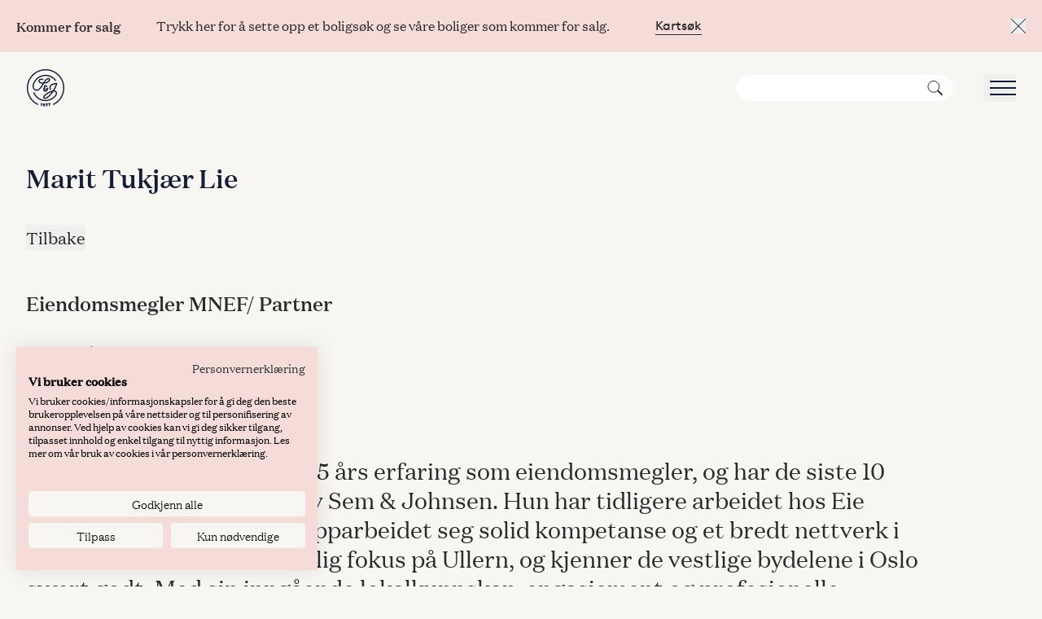

--- FILE ---
content_type: text/html; charset=utf-8
request_url: https://www.sem-johnsen.no/meglere/marit-tukjaer-lie
body_size: 13199
content:
<!DOCTYPE html><html class="__variable_d65217 font-serif __variable_379b79" lang="no"><head><meta charSet="utf-8"/><meta name="viewport" content="width=device-width, initial-scale=1"/><link rel="preload" href="/_next/static/media/57113070b70f266f-s.p.woff2" as="font" crossorigin="" type="font/woff2"/><link rel="preload" href="/_next/static/media/73ae59674ea35295-s.p.woff2" as="font" crossorigin="" type="font/woff2"/><link rel="preload" href="/_next/static/media/b314a798b2b911f9-s.p.woff2" as="font" crossorigin="" type="font/woff2"/><link rel="preload" href="/_next/static/media/b4b4d7f74a25e721-s.p.woff2" as="font" crossorigin="" type="font/woff2"/><link rel="preload" href="/_next/static/media/d36369557986b889-s.p.woff2" as="font" crossorigin="" type="font/woff2"/><link rel="preload" href="/_next/static/media/eb698af1264e9584-s.p.woff2" as="font" crossorigin="" type="font/woff2"/><link rel="preload" as="image" imageSrcSet="/_next/image?url=https%3A%2F%2Fcdn.sanity.io%2Fimages%2Ftrc7x94u%2Fproduction%2F1e4b56f338cb9bd2721b4967f7940f4b68979ae0-2712x1664.jpg&amp;w=640&amp;q=75 640w, /_next/image?url=https%3A%2F%2Fcdn.sanity.io%2Fimages%2Ftrc7x94u%2Fproduction%2F1e4b56f338cb9bd2721b4967f7940f4b68979ae0-2712x1664.jpg&amp;w=750&amp;q=75 750w, /_next/image?url=https%3A%2F%2Fcdn.sanity.io%2Fimages%2Ftrc7x94u%2Fproduction%2F1e4b56f338cb9bd2721b4967f7940f4b68979ae0-2712x1664.jpg&amp;w=828&amp;q=75 828w, /_next/image?url=https%3A%2F%2Fcdn.sanity.io%2Fimages%2Ftrc7x94u%2Fproduction%2F1e4b56f338cb9bd2721b4967f7940f4b68979ae0-2712x1664.jpg&amp;w=1080&amp;q=75 1080w, /_next/image?url=https%3A%2F%2Fcdn.sanity.io%2Fimages%2Ftrc7x94u%2Fproduction%2F1e4b56f338cb9bd2721b4967f7940f4b68979ae0-2712x1664.jpg&amp;w=1200&amp;q=75 1200w, /_next/image?url=https%3A%2F%2Fcdn.sanity.io%2Fimages%2Ftrc7x94u%2Fproduction%2F1e4b56f338cb9bd2721b4967f7940f4b68979ae0-2712x1664.jpg&amp;w=1920&amp;q=75 1920w, /_next/image?url=https%3A%2F%2Fcdn.sanity.io%2Fimages%2Ftrc7x94u%2Fproduction%2F1e4b56f338cb9bd2721b4967f7940f4b68979ae0-2712x1664.jpg&amp;w=2048&amp;q=75 2048w, /_next/image?url=https%3A%2F%2Fcdn.sanity.io%2Fimages%2Ftrc7x94u%2Fproduction%2F1e4b56f338cb9bd2721b4967f7940f4b68979ae0-2712x1664.jpg&amp;w=3840&amp;q=75 3840w" imageSizes="(min-width: 768px) 90vw, 100vw" fetchPriority="high"/><link rel="stylesheet" href="/_next/static/css/f7b1a6698ab949b8.css" data-precedence="next"/><link rel="stylesheet" href="/_next/static/css/8f0ad2c7ded3d852.css" data-precedence="next"/><link rel="preload" as="script" fetchPriority="low" href="/_next/static/chunks/webpack-1b0e650ddbe25082.js"/><script src="/_next/static/chunks/321929b3-c34687a669b4ed5b.js" async=""></script><script src="/_next/static/chunks/b75268cf-367063226e2e8422.js" async=""></script><script src="/_next/static/chunks/3183-f0f4b18b82cc6de3.js" async=""></script><script src="/_next/static/chunks/main-app-aca35f5d3197856a.js" async=""></script><script src="/_next/static/chunks/app/layout-70f430a6a467cf84.js" async=""></script><script src="/_next/static/chunks/8358-9c99546cd9fc642b.js" async=""></script><script src="/_next/static/chunks/1868-9d3e61977dde27ea.js" async=""></script><script src="/_next/static/chunks/app/global-error-badeab9ab693047b.js" async=""></script><script src="/_next/static/chunks/9567-616b1816fc2ab2b6.js" async=""></script><script src="/_next/static/chunks/9498-0a6b3231ee2f8762.js" async=""></script><script src="/_next/static/chunks/app/not-found-3c93c873176ece39.js" async=""></script><script src="/_next/static/chunks/5489-dfd8dcdb5414ab1b.js" async=""></script><script src="/_next/static/chunks/8062-96e790cfab3df47e.js" async=""></script><script src="/_next/static/chunks/8137-4fba208a74860952.js" async=""></script><script src="/_next/static/chunks/8525-d26e22723d8c6f43.js" async=""></script><script src="/_next/static/chunks/7366-4c1d3c46ede170f6.js" async=""></script><script src="/_next/static/chunks/1203-f34dab88641e2546.js" async=""></script><script src="/_next/static/chunks/app/%5B%5B...slug%5D%5D/page-73f17cb9151b6b84.js" async=""></script><title>Marit Tukjær Lie Eiendomsmegler MNEF/ Partner | Sem &amp; Johnsen</title><meta name="description" content="Marit Tukjær Lie har over 15 års erfaring som eiendomsmegler, og har de siste 10 årene vært en sentral del av Sem &amp; Johnsen. Hun har tidligere arbeidet ho"/><meta name="og:image:alt" content="Marit Tukjær Lie har over 15 års erfaring som eiendomsmegler, og har de siste 10 årene vært en sentral del av Sem &amp; Johnsen. Hun har tidligere arbeidet ho"/><meta property="og:title" content="Marit Tukjær Lie Eiendomsmegler MNEF/ Partner | Sem &amp; Johnsen"/><meta property="og:description" content="Marit Tukjær Lie har over 15 års erfaring som eiendomsmegler, og har de siste 10 årene vært en sentral del av Sem &amp; Johnsen. Hun har tidligere arbeidet ho"/><meta property="og:url" content="https://www.sem-johnsen.no/meglere/marit-tukjaer-lie"/><meta property="og:type" content="website"/><meta name="twitter:card" content="summary"/><meta name="twitter:title" content="Marit Tukjær Lie Eiendomsmegler MNEF/ Partner | Sem &amp; Johnsen"/><meta name="twitter:description" content="Marit Tukjær Lie har over 15 års erfaring som eiendomsmegler, og har de siste 10 årene vært en sentral del av Sem &amp; Johnsen. Hun har tidligere arbeidet ho"/><meta name="next-size-adjust"/><script src="/_next/static/chunks/polyfills-78c92fac7aa8fdd8.js" noModule=""></script></head><body><noscript><iframe src="https://www.googletagmanager.com/ns.html?id=GTM-W7LXQ22" height="0" width="0" style="display:none;visibility:hidden"></iframe></noscript><div class="sticky top-0 z-50 transition-transform duration-300 ease-in-out translate-y-0 "></div><main class="pt-9 md:pt-12 min-h-screen mx-auto max-w-[1920px]" id="main"><script type="application/ld+json">{"@context":"https://schema.org","@type":"WebSite","name":"Sem & Johnsen","url":"https://www.sem-johnsen.no","potentialAction":{"@type":"SearchAction","target":"https://www.sem-johnsen.no/sok?q={search_term_string}","query-input":"required name=search_term_string"}}</script><script type="application/ld+json">{"@context":"https://schema.org","@type":"Organization","name":"Sem & Johnsen","telephone":"+47 22 83 01 00","url":"https://www.sem-johnsen.no","contactPoint":{"@type":"ContactPoint","telephone":"+47 22 83 01 00","contactType":"customer service"},"address":{"@type":"PostalAddress","streetAddress":"Ruseløkkveien 30","addressLocality":"Oslo","postalCode":"0251","addressCountry":"NO"},"email":"post@sem-johnsen.no"}</script><div class="layout" style="opacity:0"><div style="display:none">Timestamp: 2026-01-19T08:07:16Z</div><h1 class="col-start-2 col-end-17 md:col-end-23 mb-10 font-medium text-md md:text-3xl md:leading-9 text-brand">Marit Tukjær Lie</h1><button class="col-start-2 col-end-17 md:col-end-23 text-start text-xs md:text-base max-w-fit mb-6 inline bg-no-repeat transition-all duration-300 bg-gradient-to-r bg-left-bottom bg-[length:0%_1px] hover:bg-[length:100%_1px] group-hover:bg-[length:100%_1px] pb-0.5 from-darker to-darker">Tilbake</button><div class="col-start-2 col-end-17 md:col-end-23 aspect-[4/3] md:aspect-[3/2] mb-5 md:mb-6 relative group overflow-hidden rounded-lg md:rounded-xl"><img alt="Marit Tukjær Lie" fetchPriority="high" decoding="async" data-nimg="fill" class="object-cover" style="position:absolute;height:100%;width:100%;left:0;top:0;right:0;bottom:0;color:transparent" sizes="(min-width: 768px) 90vw, 100vw" srcSet="/_next/image?url=https%3A%2F%2Fcdn.sanity.io%2Fimages%2Ftrc7x94u%2Fproduction%2F1e4b56f338cb9bd2721b4967f7940f4b68979ae0-2712x1664.jpg&amp;w=640&amp;q=75 640w, /_next/image?url=https%3A%2F%2Fcdn.sanity.io%2Fimages%2Ftrc7x94u%2Fproduction%2F1e4b56f338cb9bd2721b4967f7940f4b68979ae0-2712x1664.jpg&amp;w=750&amp;q=75 750w, /_next/image?url=https%3A%2F%2Fcdn.sanity.io%2Fimages%2Ftrc7x94u%2Fproduction%2F1e4b56f338cb9bd2721b4967f7940f4b68979ae0-2712x1664.jpg&amp;w=828&amp;q=75 828w, /_next/image?url=https%3A%2F%2Fcdn.sanity.io%2Fimages%2Ftrc7x94u%2Fproduction%2F1e4b56f338cb9bd2721b4967f7940f4b68979ae0-2712x1664.jpg&amp;w=1080&amp;q=75 1080w, /_next/image?url=https%3A%2F%2Fcdn.sanity.io%2Fimages%2Ftrc7x94u%2Fproduction%2F1e4b56f338cb9bd2721b4967f7940f4b68979ae0-2712x1664.jpg&amp;w=1200&amp;q=75 1200w, /_next/image?url=https%3A%2F%2Fcdn.sanity.io%2Fimages%2Ftrc7x94u%2Fproduction%2F1e4b56f338cb9bd2721b4967f7940f4b68979ae0-2712x1664.jpg&amp;w=1920&amp;q=75 1920w, /_next/image?url=https%3A%2F%2Fcdn.sanity.io%2Fimages%2Ftrc7x94u%2Fproduction%2F1e4b56f338cb9bd2721b4967f7940f4b68979ae0-2712x1664.jpg&amp;w=2048&amp;q=75 2048w, /_next/image?url=https%3A%2F%2Fcdn.sanity.io%2Fimages%2Ftrc7x94u%2Fproduction%2F1e4b56f338cb9bd2721b4967f7940f4b68979ae0-2712x1664.jpg&amp;w=3840&amp;q=75 3840w" src="/_next/image?url=https%3A%2F%2Fcdn.sanity.io%2Fimages%2Ftrc7x94u%2Fproduction%2F1e4b56f338cb9bd2721b4967f7940f4b68979ae0-2712x1664.jpg&amp;w=3840&amp;q=75"/></div><p class="col-start-2 col-end-17 md:col-end-23 font-medium text-ms md:text-lg leading-6 md:leading-8 mb-4.5 md:mb-8">Eiendomsmegler MNEF/ Partner</p><div class="col-start-2 col-end-17 md:col-end-23 flex flex-wrap font-sans font-light text-sm mb-5 md:mb-8"><div class="max-w-fit"><a href="mailto:mtl@sem-johnsen.no" title="mtl@sem-johnsen.no" class="inline bg-no-repeat transition-all duration-300 bg-gradient-to-r bg-left-bottom bg-[length:0%_1px] hover:bg-[length:100%_1px] group-hover:bg-[length:100%_1px] pb-0.5 from-darker to-darker">mtl@sem-johnsen.no</a></div><span class="mx-2.5">|</span><div class="max-w-fit"><a href="tel:+4748139952" title="48139952" class="inline bg-no-repeat transition-all duration-300 bg-gradient-to-r bg-left-bottom bg-[length:0%_1px] hover:bg-[length:100%_1px] group-hover:bg-[length:100%_1px] pb-0.5 from-darker to-darker">48 13 99 52</a></div></div><div class="col-start-2 col-end-17 md:col-end-23 flex flex-wrap gap-2 font-sans md:gap-7 mb-8 md:mb-15"><a target="_self" class="group max-w-fit p-4 -m-4 md:p-2 md:-m-2" href="#boliger-for-salg"><span class="inline bg-no-repeat transition-all duration-300 bg-gradient-to-r bg-left-bottom bg-[length:0%_1px] hover:bg-[length:100%_1px] group-hover:bg-[length:100%_1px] pb-0.5 from-darker to-darker">Boliger for salg</span></a><a target="_self" class="group max-w-fit p-4 -m-4 md:p-2 md:-m-2" href="#solgte-boliger"><span class="inline bg-no-repeat transition-all duration-300 bg-gradient-to-r bg-left-bottom bg-[length:0%_1px] hover:bg-[length:100%_1px] group-hover:bg-[length:100%_1px] pb-0.5 from-darker to-darker">Solgte boliger</span></a></div><div class="col-start-2 col-end-17 md:col-end-23 mb-8 md:mb-40"><p class="text-ms md:text-xl leading-7 md:leading-9 mb-4 md:mb-6">Marit Tukjær Lie har over 15 års erfaring som eiendomsmegler, og har de siste 10 årene vært en sentral del av Sem &amp; Johnsen. Hun har tidligere arbeidet hos Eie Eiendomsmegling, og har opparbeidet seg solid kompetanse og et bredt nettverk i markedet. Marit har et særlig fokus på Ullern, og kjenner de vestlige bydelene i Oslo svært godt. Med sin inngående lokalkunnskap, engasjement og profesjonelle tilnærming, er hun en trygg rådgiver for både kjøpere og selgere.</p></div><div class="col-start-1 col-span-full" id="boliger-for-salg"><div style="opacity:0"><section class="layout bg-contrast pt-14"><h2 class="text-brand row-start-1 col-start-2 col-end-17 text-md font-medium md:text-3xl md:leading-7 mb-9 md:mb-7">Marit selger disse boligene</h2><div class="row-start-2 col-start-2 col-end-18 md:col-end-26 mb-8"><ul class="overflow-hidden flex w-full cursor-grab active:cursor-grabbing"><li class="keen-slider__slide"><div class="py-2"><a target="_self" class="group max-w-fit" href="/boliger/kirkehaugsveien-6"><div class=""><div class="aspect-[4/3] md:aspect-[3/2] relative group overflow-hidden rounded-lg md:rounded-xl rounded-b-none md:rounded-b-none mb-4"><div class="border-warning w-full h-full absolute"><div class="from-transparent via-transparent to-contrast absolute inset-0 bg-gradient-to-b from-40% z-10"></div></div><div class="relative w-full h-full group-hover:brightness-75 transition duration-300"><img alt="Kirkehaugsveien 6" loading="lazy" width="1000" height="667" decoding="async" data-nimg="1" class="w-full h-full object-cover text-[0px]" style="color:transparent;background-image:url(https://res.cloudinary.com/dzxbehzl7/image/upload/w_100/e_blur:1000,q_auto,f_auto/1BCB7144-E0E5-4E09-A753-66F56A34613E-0);background-repeat:no-repeat;background-size:cover;background-position:center" sizes="(min-width: 768px) 40vw, 70vw" srcSet="https://res.cloudinary.com/dzxbehzl7/image/upload/c_limit,w_1000/c_limit,w_256/f_auto/q_auto/1BCB7144-E0E5-4E09-A753-66F56A34613E-0?_a=BAVAr0DW0 256w, https://res.cloudinary.com/dzxbehzl7/image/upload/c_limit,w_1000/c_limit,w_384/f_auto/q_auto/1BCB7144-E0E5-4E09-A753-66F56A34613E-0?_a=BAVAr0DW0 384w, https://res.cloudinary.com/dzxbehzl7/image/upload/c_limit,w_1000/c_limit,w_640/f_auto/q_auto/1BCB7144-E0E5-4E09-A753-66F56A34613E-0?_a=BAVAr0DW0 640w, https://res.cloudinary.com/dzxbehzl7/image/upload/c_limit,w_1000/c_limit,w_750/f_auto/q_auto/1BCB7144-E0E5-4E09-A753-66F56A34613E-0?_a=BAVAr0DW0 750w, https://res.cloudinary.com/dzxbehzl7/image/upload/c_limit,w_1000/c_limit,w_828/f_auto/q_auto/1BCB7144-E0E5-4E09-A753-66F56A34613E-0?_a=BAVAr0DW0 828w, https://res.cloudinary.com/dzxbehzl7/image/upload/c_limit,w_1000/c_limit,w_1080/f_auto/q_auto/1BCB7144-E0E5-4E09-A753-66F56A34613E-0?_a=BAVAr0DW0 1080w, https://res.cloudinary.com/dzxbehzl7/image/upload/c_limit,w_1000/c_limit,w_1200/f_auto/q_auto/1BCB7144-E0E5-4E09-A753-66F56A34613E-0?_a=BAVAr0DW0 1200w, https://res.cloudinary.com/dzxbehzl7/image/upload/c_limit,w_1000/c_limit,w_1920/f_auto/q_auto/1BCB7144-E0E5-4E09-A753-66F56A34613E-0?_a=BAVAr0DW0 1920w, https://res.cloudinary.com/dzxbehzl7/image/upload/c_limit,w_1000/c_limit,w_2048/f_auto/q_auto/1BCB7144-E0E5-4E09-A753-66F56A34613E-0?_a=BAVAr0DW0 2048w, https://res.cloudinary.com/dzxbehzl7/image/upload/c_limit,w_1000/c_limit,w_3840/f_auto/q_auto/1BCB7144-E0E5-4E09-A753-66F56A34613E-0?_a=BAVAr0DW0 3840w" src="https://res.cloudinary.com/dzxbehzl7/image/upload/c_limit,w_1000/c_limit,w_3840/f_auto/q_auto/1BCB7144-E0E5-4E09-A753-66F56A34613E-0?_a=BAVAr0DW0"/></div></div><div class=""><p class="md:text-lg leading-7 pb-1 md:pb-2 text-md font-medium">Kirkehaugsveien 6</p><p class="text-xs md:text-ms font-sans font-light leading-6 md:leading-7 mb-1 md:mb-2 capitalize md:uppercase">lilleaker/ullern</p><div class="flex flex-wrap text-xs md:text-ms font-sans font-light leading-6 md:leading-7"><p>151 m²</p><p class="mx-2">|</p><p>13.500.000,-</p></div><div class="pb-2 md:pb-3 max-w-[800px] mt-4"><p class="text-sm md:text-ms leading-6 md:leading-7 line-clamp-3">Oppgradert kjedet enebolig (2024). Egen inng. kjeller(hybel). Fin fjordutsikt. Solrike uteplasser. Garasje og p.plasser</p></div></div><div class=""><span class="inline bg-no-repeat transition-all duration-300 bg-gradient-to-r bg-left-bottom bg-[length:0%_1px] group-hover:bg-[length:100%_1px] from-darker to-darker pb-0.5 text-xs md:text-ms font-sans leading-8">Les mer</span></div></div></a></div></li></ul></div><a target="_self" class="group max-w-fit p-4 -m-4 md:p-2 md:-m-2 row-start-3 col-start-2 col-end-17 lg:col-end-25 max-w-fit mb-8 md:mb-12 text-sm md:text-lg font-medium" href="/meglers-boliger/marit-tukjaer-lie"><span class="inline bg-no-repeat transition-all duration-300 bg-gradient-to-l bg-right-bottom bg-[length:100%_1px] hover:bg-[length:0%_1px] group-hover:bg-[length:0%_1px] pb-0.5 from-darker to-darker">Se Marit sine boliger</span></a></section></div></div><div class="col-start-1 col-span-full mb-8 md:mb-22"><div style="opacity:0"><section class="layout bg-success hover:bg-opacity-75 transition-all duration-300 ease-out overflow-hidden group"><div class="row-start-1 col-start-2 col-end-17 md:col-end-25 cursor-pointer "><div class=" md:flex items-center my-8 md:my-14"><p class="text-md md:text-3xl leading-8 text-darker font-medium pb-4 md:pb-0 md:pr-4">Ønsker du e-takst eller gratis verdivurdering?</p><div class="flex items-center group max-w-fit transition-opacity duration-300 ease-out opacity-100"><div class="relative h-4 md:mt-2 overflow-hidden transition-all duration-300 ease-out" style="width:272px"><svg class="absolute top-0 bottom-0 right-16 group-hover:right-0 transition-all duration-300 ease-out opacity-100" width="272px" height="14px" viewBox="0 0 272 14" version="1.1" xmlns="http://www.w3.org/2000/svg"><g id="Master" stroke="none" stroke-width="1" fill="none" fill-rule="evenodd"><g id="verdivurdering-modul-2" transform="translate(-1020.000000, -63.000000)" stroke="#2A2A2A"><g id="Group-10" transform="translate(1020.000000, 64.000000)"><g id="pil-mot-hoyre" transform="translate(265.000000, 0.000000)"><polyline id="Page-1" points="0 0 6 6 0 12"></polyline></g><line x1="0.5" y1="6.5" x2="270.5" y2="6" id="Line" stroke-linecap="square"></line></g></g></g></svg></div></div></div></div></section></div></div><div class="col-start-1 col-span-full" id="solgte-boliger"><div style="opacity:0"><section class="layout bg-contrast pt-14"><h2 class="text-brand row-start-1 col-start-2 col-end-17 text-md font-medium md:text-3xl md:leading-7 mb-9 md:mb-7">Marit har tidligere solgt disse boligene</h2><div class="row-start-2 col-start-2 col-end-18 md:col-end-26 mb-8"><ul class="overflow-hidden flex w-full cursor-grab active:cursor-grabbing"><li class="keen-slider__slide"><div class="py-2 cursor-pointer group w-full"><a target="_self" class="group max-w-fit group w-full max-w-none" href="/boliger/lyseskrenten-40"><div class=""><div class="aspect-[4/3] md:aspect-[3/2] relative group overflow-hidden rounded-lg md:rounded-xl rounded-b-none md:rounded-b-none mb-4"><div class="border-warning w-full h-full absolute"><div class="from-transparent via-transparent to-contrast absolute inset-0 bg-gradient-to-b from-40% z-10"></div></div><div class="relative w-full h-full group-hover:brightness-75 transition duration-300"><div class="absolute inset-0 flex justify-center items-center"><span class="font-medium text-light md:text-4xl z-10 text-center text-xl">Solgt</span></div><div class="absolute inset-0  bg-brand opacity-60 z-5"></div><img alt="Lyseskrenten 40" loading="lazy" width="1000" height="667" decoding="async" data-nimg="1" class="w-full h-full object-cover text-[0px]" style="color:transparent;background-image:url(https://res.cloudinary.com/dzxbehzl7/image/upload/w_100/e_blur:1000,q_auto,f_auto/A9873545-DE00-4DA0-A8B3-019316BCD6A5-0);background-repeat:no-repeat;background-size:cover;background-position:center" sizes="(min-width: 768px) 40vw, 70vw" srcSet="https://res.cloudinary.com/dzxbehzl7/image/upload/c_limit,w_1000/c_limit,w_256/f_auto/q_auto/A9873545-DE00-4DA0-A8B3-019316BCD6A5-0?_a=BAVAr0DW0 256w, https://res.cloudinary.com/dzxbehzl7/image/upload/c_limit,w_1000/c_limit,w_384/f_auto/q_auto/A9873545-DE00-4DA0-A8B3-019316BCD6A5-0?_a=BAVAr0DW0 384w, https://res.cloudinary.com/dzxbehzl7/image/upload/c_limit,w_1000/c_limit,w_640/f_auto/q_auto/A9873545-DE00-4DA0-A8B3-019316BCD6A5-0?_a=BAVAr0DW0 640w, https://res.cloudinary.com/dzxbehzl7/image/upload/c_limit,w_1000/c_limit,w_750/f_auto/q_auto/A9873545-DE00-4DA0-A8B3-019316BCD6A5-0?_a=BAVAr0DW0 750w, https://res.cloudinary.com/dzxbehzl7/image/upload/c_limit,w_1000/c_limit,w_828/f_auto/q_auto/A9873545-DE00-4DA0-A8B3-019316BCD6A5-0?_a=BAVAr0DW0 828w, https://res.cloudinary.com/dzxbehzl7/image/upload/c_limit,w_1000/c_limit,w_1080/f_auto/q_auto/A9873545-DE00-4DA0-A8B3-019316BCD6A5-0?_a=BAVAr0DW0 1080w, https://res.cloudinary.com/dzxbehzl7/image/upload/c_limit,w_1000/c_limit,w_1200/f_auto/q_auto/A9873545-DE00-4DA0-A8B3-019316BCD6A5-0?_a=BAVAr0DW0 1200w, https://res.cloudinary.com/dzxbehzl7/image/upload/c_limit,w_1000/c_limit,w_1920/f_auto/q_auto/A9873545-DE00-4DA0-A8B3-019316BCD6A5-0?_a=BAVAr0DW0 1920w, https://res.cloudinary.com/dzxbehzl7/image/upload/c_limit,w_1000/c_limit,w_2048/f_auto/q_auto/A9873545-DE00-4DA0-A8B3-019316BCD6A5-0?_a=BAVAr0DW0 2048w, https://res.cloudinary.com/dzxbehzl7/image/upload/c_limit,w_1000/c_limit,w_3840/f_auto/q_auto/A9873545-DE00-4DA0-A8B3-019316BCD6A5-0?_a=BAVAr0DW0 3840w" src="https://res.cloudinary.com/dzxbehzl7/image/upload/c_limit,w_1000/c_limit,w_3840/f_auto/q_auto/A9873545-DE00-4DA0-A8B3-019316BCD6A5-0?_a=BAVAr0DW0"/></div></div><div class=""><p class="md:text-lg leading-7 pb-1 md:pb-2 text-md font-medium">Lyseskrenten 40</p><p class="text-xs md:text-ms font-sans font-light leading-6 md:leading-7 mb-1 md:mb-2 capitalize md:uppercase">oslo</p><div class="flex flex-wrap text-xs md:text-ms font-sans font-light leading-6 md:leading-7"><p>184 m²</p><p class="mx-2">|</p><p>14.600.000,-</p></div><div class="pb-2 md:pb-3 max-w-[800px] mt-4"><p class="text-sm md:text-ms leading-6 md:leading-7 line-clamp-3">Enderekkehus på 184 kvm med stor gårdsplass - 4 sov. - egen inng. u.etg. - moderne &amp; pen standard - meget barnevennlig! </p></div></div><div class=""><span class="inline bg-no-repeat transition-all duration-300 bg-gradient-to-r bg-left-bottom bg-[length:0%_1px] group-hover:bg-[length:100%_1px] from-darker to-darker pb-0.5 text-xs md:text-ms font-sans leading-8">Se boligen</span></div></div></a></div></li><li class="keen-slider__slide"><div class="py-2 cursor-pointer group w-full"><a target="_self" class="group max-w-fit group w-full max-w-none" href="/boliger/carl-lundgrens-vei-18"><div class=""><div class="aspect-[4/3] md:aspect-[3/2] relative group overflow-hidden rounded-lg md:rounded-xl rounded-b-none md:rounded-b-none mb-4"><div class="border-warning w-full h-full absolute"><div class="from-transparent via-transparent to-contrast absolute inset-0 bg-gradient-to-b from-40% z-10"></div></div><div class="relative w-full h-full group-hover:brightness-75 transition duration-300"><div class="absolute inset-0 flex justify-center items-center"><span class="font-medium text-light md:text-4xl z-10 text-center text-xl">Solgt</span></div><div class="absolute inset-0  bg-brand opacity-60 z-5"></div><img alt="Carl Lundgrens vei 18" loading="lazy" width="1000" height="667" decoding="async" data-nimg="1" class="w-full h-full object-cover text-[0px]" style="color:transparent;background-image:url(https://res.cloudinary.com/dzxbehzl7/image/upload/w_100/e_blur:1000,q_auto,f_auto/868D60D8-0569-4760-A90F-87301E297475-0);background-repeat:no-repeat;background-size:cover;background-position:center" sizes="(min-width: 768px) 40vw, 70vw" srcSet="https://res.cloudinary.com/dzxbehzl7/image/upload/c_limit,w_1000/c_limit,w_256/f_auto/q_auto/868D60D8-0569-4760-A90F-87301E297475-0?_a=BAVAr0DW0 256w, https://res.cloudinary.com/dzxbehzl7/image/upload/c_limit,w_1000/c_limit,w_384/f_auto/q_auto/868D60D8-0569-4760-A90F-87301E297475-0?_a=BAVAr0DW0 384w, https://res.cloudinary.com/dzxbehzl7/image/upload/c_limit,w_1000/c_limit,w_640/f_auto/q_auto/868D60D8-0569-4760-A90F-87301E297475-0?_a=BAVAr0DW0 640w, https://res.cloudinary.com/dzxbehzl7/image/upload/c_limit,w_1000/c_limit,w_750/f_auto/q_auto/868D60D8-0569-4760-A90F-87301E297475-0?_a=BAVAr0DW0 750w, https://res.cloudinary.com/dzxbehzl7/image/upload/c_limit,w_1000/c_limit,w_828/f_auto/q_auto/868D60D8-0569-4760-A90F-87301E297475-0?_a=BAVAr0DW0 828w, https://res.cloudinary.com/dzxbehzl7/image/upload/c_limit,w_1000/c_limit,w_1080/f_auto/q_auto/868D60D8-0569-4760-A90F-87301E297475-0?_a=BAVAr0DW0 1080w, https://res.cloudinary.com/dzxbehzl7/image/upload/c_limit,w_1000/c_limit,w_1200/f_auto/q_auto/868D60D8-0569-4760-A90F-87301E297475-0?_a=BAVAr0DW0 1200w, https://res.cloudinary.com/dzxbehzl7/image/upload/c_limit,w_1000/c_limit,w_1920/f_auto/q_auto/868D60D8-0569-4760-A90F-87301E297475-0?_a=BAVAr0DW0 1920w, https://res.cloudinary.com/dzxbehzl7/image/upload/c_limit,w_1000/c_limit,w_2048/f_auto/q_auto/868D60D8-0569-4760-A90F-87301E297475-0?_a=BAVAr0DW0 2048w, https://res.cloudinary.com/dzxbehzl7/image/upload/c_limit,w_1000/c_limit,w_3840/f_auto/q_auto/868D60D8-0569-4760-A90F-87301E297475-0?_a=BAVAr0DW0 3840w" src="https://res.cloudinary.com/dzxbehzl7/image/upload/c_limit,w_1000/c_limit,w_3840/f_auto/q_auto/868D60D8-0569-4760-A90F-87301E297475-0?_a=BAVAr0DW0"/></div></div><div class=""><p class="md:text-lg leading-7 pb-1 md:pb-2 text-md font-medium">Carl Lundgrens vei 18</p><p class="text-xs md:text-ms font-sans font-light leading-6 md:leading-7 mb-1 md:mb-2 capitalize md:uppercase">lilleaker vest / ullern</p><div class="flex flex-wrap text-xs md:text-ms font-sans font-light leading-6 md:leading-7"><p>80 m²</p><p class="mx-2">|</p><p>9.500.000,-</p></div><div class="pb-2 md:pb-3 max-w-[800px] mt-4"><p class="text-sm md:text-ms leading-6 md:leading-7 line-clamp-3">Nyere (2019) og moderne 3-roms hjørneleilighet -2 bad -Solrik markterrasse (29 kvm)-Gasspeis -Heis -Garasjeplass m/EL </p></div></div><div class=""><span class="inline bg-no-repeat transition-all duration-300 bg-gradient-to-r bg-left-bottom bg-[length:0%_1px] group-hover:bg-[length:100%_1px] from-darker to-darker pb-0.5 text-xs md:text-ms font-sans leading-8">Se boligen</span></div></div></a></div></li><li class="keen-slider__slide"><div class="py-2 cursor-pointer group w-full"><a target="_self" class="group max-w-fit group w-full max-w-none" href="/boliger/asstubben-62-1"><div class=""><div class="aspect-[4/3] md:aspect-[3/2] relative group overflow-hidden rounded-lg md:rounded-xl rounded-b-none md:rounded-b-none mb-4"><div class="border-warning w-full h-full absolute"><div class="from-transparent via-transparent to-contrast absolute inset-0 bg-gradient-to-b from-40% z-10"></div></div><div class="relative w-full h-full group-hover:brightness-75 transition duration-300"><div class="absolute inset-0 flex justify-center items-center"><span class="font-medium text-light md:text-4xl z-10 text-center text-xl">Solgt</span></div><div class="absolute inset-0  bg-brand opacity-60 z-5"></div><img alt="Åsstubben 62" loading="lazy" width="1000" height="667" decoding="async" data-nimg="1" class="w-full h-full object-cover text-[0px]" style="color:transparent;background-image:url(https://res.cloudinary.com/dzxbehzl7/image/upload/w_100/e_blur:1000,q_auto,f_auto/18F3E0D1-6D9D-4E77-8BC4-BB0C24D11166-0);background-repeat:no-repeat;background-size:cover;background-position:center" sizes="(min-width: 768px) 40vw, 70vw" srcSet="https://res.cloudinary.com/dzxbehzl7/image/upload/c_limit,w_1000/c_limit,w_256/f_auto/q_auto/18F3E0D1-6D9D-4E77-8BC4-BB0C24D11166-0?_a=BAVAr0DW0 256w, https://res.cloudinary.com/dzxbehzl7/image/upload/c_limit,w_1000/c_limit,w_384/f_auto/q_auto/18F3E0D1-6D9D-4E77-8BC4-BB0C24D11166-0?_a=BAVAr0DW0 384w, https://res.cloudinary.com/dzxbehzl7/image/upload/c_limit,w_1000/c_limit,w_640/f_auto/q_auto/18F3E0D1-6D9D-4E77-8BC4-BB0C24D11166-0?_a=BAVAr0DW0 640w, https://res.cloudinary.com/dzxbehzl7/image/upload/c_limit,w_1000/c_limit,w_750/f_auto/q_auto/18F3E0D1-6D9D-4E77-8BC4-BB0C24D11166-0?_a=BAVAr0DW0 750w, https://res.cloudinary.com/dzxbehzl7/image/upload/c_limit,w_1000/c_limit,w_828/f_auto/q_auto/18F3E0D1-6D9D-4E77-8BC4-BB0C24D11166-0?_a=BAVAr0DW0 828w, https://res.cloudinary.com/dzxbehzl7/image/upload/c_limit,w_1000/c_limit,w_1080/f_auto/q_auto/18F3E0D1-6D9D-4E77-8BC4-BB0C24D11166-0?_a=BAVAr0DW0 1080w, https://res.cloudinary.com/dzxbehzl7/image/upload/c_limit,w_1000/c_limit,w_1200/f_auto/q_auto/18F3E0D1-6D9D-4E77-8BC4-BB0C24D11166-0?_a=BAVAr0DW0 1200w, https://res.cloudinary.com/dzxbehzl7/image/upload/c_limit,w_1000/c_limit,w_1920/f_auto/q_auto/18F3E0D1-6D9D-4E77-8BC4-BB0C24D11166-0?_a=BAVAr0DW0 1920w, https://res.cloudinary.com/dzxbehzl7/image/upload/c_limit,w_1000/c_limit,w_2048/f_auto/q_auto/18F3E0D1-6D9D-4E77-8BC4-BB0C24D11166-0?_a=BAVAr0DW0 2048w, https://res.cloudinary.com/dzxbehzl7/image/upload/c_limit,w_1000/c_limit,w_3840/f_auto/q_auto/18F3E0D1-6D9D-4E77-8BC4-BB0C24D11166-0?_a=BAVAr0DW0 3840w" src="https://res.cloudinary.com/dzxbehzl7/image/upload/c_limit,w_1000/c_limit,w_3840/f_auto/q_auto/18F3E0D1-6D9D-4E77-8BC4-BB0C24D11166-0?_a=BAVAr0DW0"/></div></div><div class=""><p class="md:text-lg leading-7 pb-1 md:pb-2 text-md font-medium">Åsstubben 62</p><p class="text-xs md:text-ms font-sans font-light leading-6 md:leading-7 mb-1 md:mb-2 capitalize md:uppercase">utsiktsleilighet i ullernåsen</p><div class="flex flex-wrap text-xs md:text-ms font-sans font-light leading-6 md:leading-7"><p>126 m²</p><p class="mx-2">|</p><p>13.990.000,-</p></div><div class="pb-2 md:pb-3 max-w-[800px] mt-4"><p class="text-sm md:text-ms leading-6 md:leading-7 line-clamp-3">Rålekker utsiktsleil. med svært fine lys og solforhold - off.komm. 2 min unna - nyoppusset - 3 sov. - heis og garasje. </p></div></div><div class=""><span class="inline bg-no-repeat transition-all duration-300 bg-gradient-to-r bg-left-bottom bg-[length:0%_1px] group-hover:bg-[length:100%_1px] from-darker to-darker pb-0.5 text-xs md:text-ms font-sans leading-8">Se boligen</span></div></div></a></div></li><li class="keen-slider__slide"><div class="py-2 cursor-pointer group w-full"><a target="_self" class="group max-w-fit group w-full max-w-none" href="/boliger/bestumveien-90"><div class=""><div class="aspect-[4/3] md:aspect-[3/2] relative group overflow-hidden rounded-lg md:rounded-xl rounded-b-none md:rounded-b-none mb-4"><div class="border-warning w-full h-full absolute"><div class="from-transparent via-transparent to-contrast absolute inset-0 bg-gradient-to-b from-40% z-10"></div></div><div class="relative w-full h-full group-hover:brightness-75 transition duration-300"><div class="absolute inset-0 flex justify-center items-center"><span class="font-medium text-light md:text-4xl z-10 text-center text-xl">Solgt</span></div><div class="absolute inset-0  bg-brand opacity-60 z-5"></div><img alt="Bestumveien 90" loading="lazy" width="1000" height="667" decoding="async" data-nimg="1" class="w-full h-full object-cover text-[0px]" style="color:transparent;background-image:url(https://res.cloudinary.com/dzxbehzl7/image/upload/w_100/e_blur:1000,q_auto,f_auto/3F7614ED-0451-440B-939E-5983E418CF0A-0);background-repeat:no-repeat;background-size:cover;background-position:center" sizes="(min-width: 768px) 40vw, 70vw" srcSet="https://res.cloudinary.com/dzxbehzl7/image/upload/c_limit,w_1000/c_limit,w_256/f_auto/q_auto/3F7614ED-0451-440B-939E-5983E418CF0A-0?_a=BAVAr0DW0 256w, https://res.cloudinary.com/dzxbehzl7/image/upload/c_limit,w_1000/c_limit,w_384/f_auto/q_auto/3F7614ED-0451-440B-939E-5983E418CF0A-0?_a=BAVAr0DW0 384w, https://res.cloudinary.com/dzxbehzl7/image/upload/c_limit,w_1000/c_limit,w_640/f_auto/q_auto/3F7614ED-0451-440B-939E-5983E418CF0A-0?_a=BAVAr0DW0 640w, https://res.cloudinary.com/dzxbehzl7/image/upload/c_limit,w_1000/c_limit,w_750/f_auto/q_auto/3F7614ED-0451-440B-939E-5983E418CF0A-0?_a=BAVAr0DW0 750w, https://res.cloudinary.com/dzxbehzl7/image/upload/c_limit,w_1000/c_limit,w_828/f_auto/q_auto/3F7614ED-0451-440B-939E-5983E418CF0A-0?_a=BAVAr0DW0 828w, https://res.cloudinary.com/dzxbehzl7/image/upload/c_limit,w_1000/c_limit,w_1080/f_auto/q_auto/3F7614ED-0451-440B-939E-5983E418CF0A-0?_a=BAVAr0DW0 1080w, https://res.cloudinary.com/dzxbehzl7/image/upload/c_limit,w_1000/c_limit,w_1200/f_auto/q_auto/3F7614ED-0451-440B-939E-5983E418CF0A-0?_a=BAVAr0DW0 1200w, https://res.cloudinary.com/dzxbehzl7/image/upload/c_limit,w_1000/c_limit,w_1920/f_auto/q_auto/3F7614ED-0451-440B-939E-5983E418CF0A-0?_a=BAVAr0DW0 1920w, https://res.cloudinary.com/dzxbehzl7/image/upload/c_limit,w_1000/c_limit,w_2048/f_auto/q_auto/3F7614ED-0451-440B-939E-5983E418CF0A-0?_a=BAVAr0DW0 2048w, https://res.cloudinary.com/dzxbehzl7/image/upload/c_limit,w_1000/c_limit,w_3840/f_auto/q_auto/3F7614ED-0451-440B-939E-5983E418CF0A-0?_a=BAVAr0DW0 3840w" src="https://res.cloudinary.com/dzxbehzl7/image/upload/c_limit,w_1000/c_limit,w_3840/f_auto/q_auto/3F7614ED-0451-440B-939E-5983E418CF0A-0?_a=BAVAr0DW0"/></div></div><div class=""><p class="md:text-lg leading-7 pb-1 md:pb-2 text-md font-medium">Bestumveien 90</p><p class="text-xs md:text-ms font-sans font-light leading-6 md:leading-7 mb-1 md:mb-2 capitalize md:uppercase">lilleaker / ullern</p><div class="flex flex-wrap text-xs md:text-ms font-sans font-light leading-6 md:leading-7"><p>172 m²</p><p class="mx-2">|</p><p>17.900.000,-</p></div><div class="pb-2 md:pb-3 max-w-[800px] mt-4"><p class="text-sm md:text-ms leading-6 md:leading-7 line-clamp-3">Supersentralt ved CC Vest, unik ny del av tomannsbolig, 4(5) sov, hybel, vestvendt takterrasse, solrik hage, 2 garasjepl</p></div></div><div class=""><span class="inline bg-no-repeat transition-all duration-300 bg-gradient-to-r bg-left-bottom bg-[length:0%_1px] group-hover:bg-[length:100%_1px] from-darker to-darker pb-0.5 text-xs md:text-ms font-sans leading-8">Se boligen</span></div></div></a></div></li><li class="keen-slider__slide"><div class="py-2 cursor-pointer group w-full"><a target="_self" class="group max-w-fit group w-full max-w-none" href="/boliger/vesterasveien-38"><div class=""><div class="aspect-[4/3] md:aspect-[3/2] relative group overflow-hidden rounded-lg md:rounded-xl rounded-b-none md:rounded-b-none mb-4"><div class="border-warning w-full h-full absolute"><div class="from-transparent via-transparent to-contrast absolute inset-0 bg-gradient-to-b from-40% z-10"></div></div><div class="relative w-full h-full group-hover:brightness-75 transition duration-300"><div class="absolute inset-0 flex justify-center items-center"><span class="font-medium text-light md:text-4xl z-10 text-center text-xl">Solgt</span></div><div class="absolute inset-0  bg-brand opacity-60 z-5"></div><img alt="Vesteråsveien 38" loading="lazy" width="1000" height="667" decoding="async" data-nimg="1" class="w-full h-full object-cover text-[0px]" style="color:transparent;background-image:url(https://res.cloudinary.com/dzxbehzl7/image/upload/w_100/e_blur:1000,q_auto,f_auto/86C5F008-A5E8-4531-8D6D-33B0024894E7-0);background-repeat:no-repeat;background-size:cover;background-position:center" sizes="(min-width: 768px) 40vw, 70vw" srcSet="https://res.cloudinary.com/dzxbehzl7/image/upload/c_limit,w_1000/c_limit,w_256/f_auto/q_auto/86C5F008-A5E8-4531-8D6D-33B0024894E7-0?_a=BAVAr0DW0 256w, https://res.cloudinary.com/dzxbehzl7/image/upload/c_limit,w_1000/c_limit,w_384/f_auto/q_auto/86C5F008-A5E8-4531-8D6D-33B0024894E7-0?_a=BAVAr0DW0 384w, https://res.cloudinary.com/dzxbehzl7/image/upload/c_limit,w_1000/c_limit,w_640/f_auto/q_auto/86C5F008-A5E8-4531-8D6D-33B0024894E7-0?_a=BAVAr0DW0 640w, https://res.cloudinary.com/dzxbehzl7/image/upload/c_limit,w_1000/c_limit,w_750/f_auto/q_auto/86C5F008-A5E8-4531-8D6D-33B0024894E7-0?_a=BAVAr0DW0 750w, https://res.cloudinary.com/dzxbehzl7/image/upload/c_limit,w_1000/c_limit,w_828/f_auto/q_auto/86C5F008-A5E8-4531-8D6D-33B0024894E7-0?_a=BAVAr0DW0 828w, https://res.cloudinary.com/dzxbehzl7/image/upload/c_limit,w_1000/c_limit,w_1080/f_auto/q_auto/86C5F008-A5E8-4531-8D6D-33B0024894E7-0?_a=BAVAr0DW0 1080w, https://res.cloudinary.com/dzxbehzl7/image/upload/c_limit,w_1000/c_limit,w_1200/f_auto/q_auto/86C5F008-A5E8-4531-8D6D-33B0024894E7-0?_a=BAVAr0DW0 1200w, https://res.cloudinary.com/dzxbehzl7/image/upload/c_limit,w_1000/c_limit,w_1920/f_auto/q_auto/86C5F008-A5E8-4531-8D6D-33B0024894E7-0?_a=BAVAr0DW0 1920w, https://res.cloudinary.com/dzxbehzl7/image/upload/c_limit,w_1000/c_limit,w_2048/f_auto/q_auto/86C5F008-A5E8-4531-8D6D-33B0024894E7-0?_a=BAVAr0DW0 2048w, https://res.cloudinary.com/dzxbehzl7/image/upload/c_limit,w_1000/c_limit,w_3840/f_auto/q_auto/86C5F008-A5E8-4531-8D6D-33B0024894E7-0?_a=BAVAr0DW0 3840w" src="https://res.cloudinary.com/dzxbehzl7/image/upload/c_limit,w_1000/c_limit,w_3840/f_auto/q_auto/86C5F008-A5E8-4531-8D6D-33B0024894E7-0?_a=BAVAr0DW0"/></div></div><div class=""><p class="md:text-lg leading-7 pb-1 md:pb-2 text-md font-medium">Vesteråsveien 38</p><p class="text-xs md:text-ms font-sans font-light leading-6 md:leading-7 mb-1 md:mb-2 capitalize md:uppercase">utsiktsleilighet på ullernåsen</p><div class="flex flex-wrap text-xs md:text-ms font-sans font-light leading-6 md:leading-7"><p>133 m²</p><p class="mx-2">|</p><p>9.900.000,-</p></div><div class="pb-2 md:pb-3 max-w-[800px] mt-4"><p class="text-sm md:text-ms leading-6 md:leading-7 line-clamp-3">Flott vestvendt endeleil. m/ rå utsikt | Kun 1 trapp | Stor terr. | Garasje m/lader |  2 bad (2020) | 3(4) sov | In-ord.</p></div></div><div class=""><span class="inline bg-no-repeat transition-all duration-300 bg-gradient-to-r bg-left-bottom bg-[length:0%_1px] group-hover:bg-[length:100%_1px] from-darker to-darker pb-0.5 text-xs md:text-ms font-sans leading-8">Se boligen</span></div></div></a></div></li><li class="keen-slider__slide"><div class="py-2 cursor-pointer group w-full"><a target="_self" class="group max-w-fit group w-full max-w-none" href="/boliger/asstubben-13"><div class=""><div class="aspect-[4/3] md:aspect-[3/2] relative group overflow-hidden rounded-lg md:rounded-xl rounded-b-none md:rounded-b-none mb-4"><div class="border-warning w-full h-full absolute"><div class="from-transparent via-transparent to-contrast absolute inset-0 bg-gradient-to-b from-40% z-10"></div></div><div class="relative w-full h-full group-hover:brightness-75 transition duration-300"><div class="absolute inset-0 flex justify-center items-center"><span class="font-medium text-light md:text-4xl z-10 text-center text-xl">Solgt</span></div><div class="absolute inset-0  bg-brand opacity-60 z-5"></div><img alt="Åsstubben 13" loading="lazy" width="1000" height="667" decoding="async" data-nimg="1" class="w-full h-full object-cover text-[0px]" style="color:transparent;background-image:url(https://res.cloudinary.com/dzxbehzl7/image/upload/w_100/e_blur:1000,q_auto,f_auto/F1973995-7D68-4114-AA77-8F4421A13925-0);background-repeat:no-repeat;background-size:cover;background-position:center" sizes="(min-width: 768px) 40vw, 70vw" srcSet="https://res.cloudinary.com/dzxbehzl7/image/upload/c_limit,w_1000/c_limit,w_256/f_auto/q_auto/F1973995-7D68-4114-AA77-8F4421A13925-0?_a=BAVAr0DW0 256w, https://res.cloudinary.com/dzxbehzl7/image/upload/c_limit,w_1000/c_limit,w_384/f_auto/q_auto/F1973995-7D68-4114-AA77-8F4421A13925-0?_a=BAVAr0DW0 384w, https://res.cloudinary.com/dzxbehzl7/image/upload/c_limit,w_1000/c_limit,w_640/f_auto/q_auto/F1973995-7D68-4114-AA77-8F4421A13925-0?_a=BAVAr0DW0 640w, https://res.cloudinary.com/dzxbehzl7/image/upload/c_limit,w_1000/c_limit,w_750/f_auto/q_auto/F1973995-7D68-4114-AA77-8F4421A13925-0?_a=BAVAr0DW0 750w, https://res.cloudinary.com/dzxbehzl7/image/upload/c_limit,w_1000/c_limit,w_828/f_auto/q_auto/F1973995-7D68-4114-AA77-8F4421A13925-0?_a=BAVAr0DW0 828w, https://res.cloudinary.com/dzxbehzl7/image/upload/c_limit,w_1000/c_limit,w_1080/f_auto/q_auto/F1973995-7D68-4114-AA77-8F4421A13925-0?_a=BAVAr0DW0 1080w, https://res.cloudinary.com/dzxbehzl7/image/upload/c_limit,w_1000/c_limit,w_1200/f_auto/q_auto/F1973995-7D68-4114-AA77-8F4421A13925-0?_a=BAVAr0DW0 1200w, https://res.cloudinary.com/dzxbehzl7/image/upload/c_limit,w_1000/c_limit,w_1920/f_auto/q_auto/F1973995-7D68-4114-AA77-8F4421A13925-0?_a=BAVAr0DW0 1920w, https://res.cloudinary.com/dzxbehzl7/image/upload/c_limit,w_1000/c_limit,w_2048/f_auto/q_auto/F1973995-7D68-4114-AA77-8F4421A13925-0?_a=BAVAr0DW0 2048w, https://res.cloudinary.com/dzxbehzl7/image/upload/c_limit,w_1000/c_limit,w_3840/f_auto/q_auto/F1973995-7D68-4114-AA77-8F4421A13925-0?_a=BAVAr0DW0 3840w" src="https://res.cloudinary.com/dzxbehzl7/image/upload/c_limit,w_1000/c_limit,w_3840/f_auto/q_auto/F1973995-7D68-4114-AA77-8F4421A13925-0?_a=BAVAr0DW0"/></div></div><div class=""><p class="md:text-lg leading-7 pb-1 md:pb-2 text-md font-medium">Åsstubben 13</p><p class="text-xs md:text-ms font-sans font-light leading-6 md:leading-7 mb-1 md:mb-2 capitalize md:uppercase">åsjordet/ullern</p><div class="flex flex-wrap text-xs md:text-ms font-sans font-light leading-6 md:leading-7"><p>107 m²</p><p class="mx-2">|</p><p>8.200.000,-</p></div><div class="pb-2 md:pb-3 max-w-[800px] mt-4"><p class="text-sm md:text-ms leading-6 md:leading-7 line-clamp-3">Stor 4-roms med nydelig utsikt - oppussingsbehov - garasje - 2 terrasser - kun en trapp - nær off. komm. - 2 bad</p></div></div><div class=""><span class="inline bg-no-repeat transition-all duration-300 bg-gradient-to-r bg-left-bottom bg-[length:0%_1px] group-hover:bg-[length:100%_1px] from-darker to-darker pb-0.5 text-xs md:text-ms font-sans leading-8">Se boligen</span></div></div></a></div></li><li class="keen-slider__slide"><div class="py-2 cursor-pointer group w-full"><a target="_self" class="group max-w-fit group w-full max-w-none" href="/boliger/bestum-tverrvei-12"><div class=""><div class="aspect-[4/3] md:aspect-[3/2] relative group overflow-hidden rounded-lg md:rounded-xl rounded-b-none md:rounded-b-none mb-4"><div class="border-warning w-full h-full absolute"><div class="from-transparent via-transparent to-contrast absolute inset-0 bg-gradient-to-b from-40% z-10"></div></div><div class="relative w-full h-full group-hover:brightness-75 transition duration-300"><div class="absolute inset-0 flex justify-center items-center"><span class="font-medium text-light md:text-4xl z-10 text-center text-xl">Solgt</span></div><div class="absolute inset-0  bg-brand opacity-60 z-5"></div><img alt="Bestum tverrvei 12" loading="lazy" width="1000" height="667" decoding="async" data-nimg="1" class="w-full h-full object-cover text-[0px]" style="color:transparent;background-image:url(https://res.cloudinary.com/dzxbehzl7/image/upload/w_100/e_blur:1000,q_auto,f_auto/0AA7489B-97FD-4BFA-82BC-7C5FFD01D289-0);background-repeat:no-repeat;background-size:cover;background-position:center" sizes="(min-width: 768px) 40vw, 70vw" srcSet="https://res.cloudinary.com/dzxbehzl7/image/upload/c_limit,w_1000/c_limit,w_256/f_auto/q_auto/0AA7489B-97FD-4BFA-82BC-7C5FFD01D289-0?_a=BAVAr0DW0 256w, https://res.cloudinary.com/dzxbehzl7/image/upload/c_limit,w_1000/c_limit,w_384/f_auto/q_auto/0AA7489B-97FD-4BFA-82BC-7C5FFD01D289-0?_a=BAVAr0DW0 384w, https://res.cloudinary.com/dzxbehzl7/image/upload/c_limit,w_1000/c_limit,w_640/f_auto/q_auto/0AA7489B-97FD-4BFA-82BC-7C5FFD01D289-0?_a=BAVAr0DW0 640w, https://res.cloudinary.com/dzxbehzl7/image/upload/c_limit,w_1000/c_limit,w_750/f_auto/q_auto/0AA7489B-97FD-4BFA-82BC-7C5FFD01D289-0?_a=BAVAr0DW0 750w, https://res.cloudinary.com/dzxbehzl7/image/upload/c_limit,w_1000/c_limit,w_828/f_auto/q_auto/0AA7489B-97FD-4BFA-82BC-7C5FFD01D289-0?_a=BAVAr0DW0 828w, https://res.cloudinary.com/dzxbehzl7/image/upload/c_limit,w_1000/c_limit,w_1080/f_auto/q_auto/0AA7489B-97FD-4BFA-82BC-7C5FFD01D289-0?_a=BAVAr0DW0 1080w, https://res.cloudinary.com/dzxbehzl7/image/upload/c_limit,w_1000/c_limit,w_1200/f_auto/q_auto/0AA7489B-97FD-4BFA-82BC-7C5FFD01D289-0?_a=BAVAr0DW0 1200w, https://res.cloudinary.com/dzxbehzl7/image/upload/c_limit,w_1000/c_limit,w_1920/f_auto/q_auto/0AA7489B-97FD-4BFA-82BC-7C5FFD01D289-0?_a=BAVAr0DW0 1920w, https://res.cloudinary.com/dzxbehzl7/image/upload/c_limit,w_1000/c_limit,w_2048/f_auto/q_auto/0AA7489B-97FD-4BFA-82BC-7C5FFD01D289-0?_a=BAVAr0DW0 2048w, https://res.cloudinary.com/dzxbehzl7/image/upload/c_limit,w_1000/c_limit,w_3840/f_auto/q_auto/0AA7489B-97FD-4BFA-82BC-7C5FFD01D289-0?_a=BAVAr0DW0 3840w" src="https://res.cloudinary.com/dzxbehzl7/image/upload/c_limit,w_1000/c_limit,w_3840/f_auto/q_auto/0AA7489B-97FD-4BFA-82BC-7C5FFD01D289-0?_a=BAVAr0DW0"/></div></div><div class=""><p class="md:text-lg leading-7 pb-1 md:pb-2 text-md font-medium">Bestum tverrvei 12</p><p class="text-xs md:text-ms font-sans font-light leading-6 md:leading-7 mb-1 md:mb-2 capitalize md:uppercase">bestum</p><div class="flex flex-wrap text-xs md:text-ms font-sans font-light leading-6 md:leading-7"><p>192 m²</p><p class="mx-2">|</p><p>18.500.000,-</p></div><div class="pb-2 md:pb-3 max-w-[800px] mt-4"><p class="text-sm md:text-ms leading-6 md:leading-7 line-clamp-3">Moderne, nyere &amp; lekker enebolig - flott beliggenhet på en høyde - dobbel gar.- 4 sov. - hybel -sentralt og barnevennlig</p></div></div><div class=""><span class="inline bg-no-repeat transition-all duration-300 bg-gradient-to-r bg-left-bottom bg-[length:0%_1px] group-hover:bg-[length:100%_1px] from-darker to-darker pb-0.5 text-xs md:text-ms font-sans leading-8">Se boligen</span></div></div></a></div></li><li class="keen-slider__slide"><div class="py-2 cursor-pointer group w-full"><a target="_self" class="group max-w-fit group w-full max-w-none" href="/boliger/bestumveien-99"><div class=""><div class="aspect-[4/3] md:aspect-[3/2] relative group overflow-hidden rounded-lg md:rounded-xl rounded-b-none md:rounded-b-none mb-4"><div class="border-warning w-full h-full absolute"><div class="from-transparent via-transparent to-contrast absolute inset-0 bg-gradient-to-b from-40% z-10"></div></div><div class="relative w-full h-full group-hover:brightness-75 transition duration-300"><div class="absolute inset-0 flex justify-center items-center"><span class="font-medium text-light md:text-4xl z-10 text-center text-xl">Solgt</span></div><div class="absolute inset-0  bg-brand opacity-60 z-5"></div><img alt="Bestumveien 99" loading="lazy" width="1000" height="667" decoding="async" data-nimg="1" class="w-full h-full object-cover text-[0px]" style="color:transparent;background-image:url(https://res.cloudinary.com/dzxbehzl7/image/upload/w_100/e_blur:1000,q_auto,f_auto/AE304970-5368-4EDD-B90F-EF8B4BDF7CB2-0);background-repeat:no-repeat;background-size:cover;background-position:center" sizes="(min-width: 768px) 40vw, 70vw" srcSet="https://res.cloudinary.com/dzxbehzl7/image/upload/c_limit,w_1000/c_limit,w_256/f_auto/q_auto/AE304970-5368-4EDD-B90F-EF8B4BDF7CB2-0?_a=BAVAr0DW0 256w, https://res.cloudinary.com/dzxbehzl7/image/upload/c_limit,w_1000/c_limit,w_384/f_auto/q_auto/AE304970-5368-4EDD-B90F-EF8B4BDF7CB2-0?_a=BAVAr0DW0 384w, https://res.cloudinary.com/dzxbehzl7/image/upload/c_limit,w_1000/c_limit,w_640/f_auto/q_auto/AE304970-5368-4EDD-B90F-EF8B4BDF7CB2-0?_a=BAVAr0DW0 640w, https://res.cloudinary.com/dzxbehzl7/image/upload/c_limit,w_1000/c_limit,w_750/f_auto/q_auto/AE304970-5368-4EDD-B90F-EF8B4BDF7CB2-0?_a=BAVAr0DW0 750w, https://res.cloudinary.com/dzxbehzl7/image/upload/c_limit,w_1000/c_limit,w_828/f_auto/q_auto/AE304970-5368-4EDD-B90F-EF8B4BDF7CB2-0?_a=BAVAr0DW0 828w, https://res.cloudinary.com/dzxbehzl7/image/upload/c_limit,w_1000/c_limit,w_1080/f_auto/q_auto/AE304970-5368-4EDD-B90F-EF8B4BDF7CB2-0?_a=BAVAr0DW0 1080w, https://res.cloudinary.com/dzxbehzl7/image/upload/c_limit,w_1000/c_limit,w_1200/f_auto/q_auto/AE304970-5368-4EDD-B90F-EF8B4BDF7CB2-0?_a=BAVAr0DW0 1200w, https://res.cloudinary.com/dzxbehzl7/image/upload/c_limit,w_1000/c_limit,w_1920/f_auto/q_auto/AE304970-5368-4EDD-B90F-EF8B4BDF7CB2-0?_a=BAVAr0DW0 1920w, https://res.cloudinary.com/dzxbehzl7/image/upload/c_limit,w_1000/c_limit,w_2048/f_auto/q_auto/AE304970-5368-4EDD-B90F-EF8B4BDF7CB2-0?_a=BAVAr0DW0 2048w, https://res.cloudinary.com/dzxbehzl7/image/upload/c_limit,w_1000/c_limit,w_3840/f_auto/q_auto/AE304970-5368-4EDD-B90F-EF8B4BDF7CB2-0?_a=BAVAr0DW0 3840w" src="https://res.cloudinary.com/dzxbehzl7/image/upload/c_limit,w_1000/c_limit,w_3840/f_auto/q_auto/AE304970-5368-4EDD-B90F-EF8B4BDF7CB2-0?_a=BAVAr0DW0"/></div></div><div class=""><p class="md:text-lg leading-7 pb-1 md:pb-2 text-md font-medium">Bestumveien 99</p><p class="text-xs md:text-ms font-sans font-light leading-6 md:leading-7 mb-1 md:mb-2 capitalize md:uppercase">lilleaker/lysaker</p><div class="flex flex-wrap text-xs md:text-ms font-sans font-light leading-6 md:leading-7"><p>86 m²</p><p class="mx-2">|</p><p>8.200.000,-</p></div><div class="pb-2 md:pb-3 max-w-[800px] mt-4"><p class="text-sm md:text-ms leading-6 md:leading-7 line-clamp-3">Lekker og stor 2-roms på 86 kvm med heis - garasje - solrik vestvendt terrasse - tilbaketrukket og attraktiv beliggenhet</p></div></div><div class=""><span class="inline bg-no-repeat transition-all duration-300 bg-gradient-to-r bg-left-bottom bg-[length:0%_1px] group-hover:bg-[length:100%_1px] from-darker to-darker pb-0.5 text-xs md:text-ms font-sans leading-8">Se boligen</span></div></div></a></div></li><li class="keen-slider__slide"><div class="py-2 cursor-pointer group w-full"><a target="_self" class="group max-w-fit group w-full max-w-none" href="/boliger/vassfaret-3"><div class=""><div class="aspect-[4/3] md:aspect-[3/2] relative group overflow-hidden rounded-lg md:rounded-xl rounded-b-none md:rounded-b-none mb-4"><div class="border-warning w-full h-full absolute"><div class="from-transparent via-transparent to-contrast absolute inset-0 bg-gradient-to-b from-40% z-10"></div></div><div class="relative w-full h-full group-hover:brightness-75 transition duration-300"><div class="absolute inset-0 flex justify-center items-center"><span class="font-medium text-light md:text-4xl z-10 text-center text-xl">Solgt</span></div><div class="absolute inset-0  bg-brand opacity-60 z-5"></div><img alt="Vassfaret 3" loading="lazy" width="1000" height="667" decoding="async" data-nimg="1" class="w-full h-full object-cover text-[0px]" style="color:transparent;background-image:url(https://res.cloudinary.com/dzxbehzl7/image/upload/w_100/e_blur:1000,q_auto,f_auto/73CB5BAD-38C1-4A2C-A8EE-2D0EDDF0DCCE-0);background-repeat:no-repeat;background-size:cover;background-position:center" sizes="(min-width: 768px) 40vw, 70vw" srcSet="https://res.cloudinary.com/dzxbehzl7/image/upload/c_limit,w_1000/c_limit,w_256/f_auto/q_auto/73CB5BAD-38C1-4A2C-A8EE-2D0EDDF0DCCE-0?_a=BAVAr0DW0 256w, https://res.cloudinary.com/dzxbehzl7/image/upload/c_limit,w_1000/c_limit,w_384/f_auto/q_auto/73CB5BAD-38C1-4A2C-A8EE-2D0EDDF0DCCE-0?_a=BAVAr0DW0 384w, https://res.cloudinary.com/dzxbehzl7/image/upload/c_limit,w_1000/c_limit,w_640/f_auto/q_auto/73CB5BAD-38C1-4A2C-A8EE-2D0EDDF0DCCE-0?_a=BAVAr0DW0 640w, https://res.cloudinary.com/dzxbehzl7/image/upload/c_limit,w_1000/c_limit,w_750/f_auto/q_auto/73CB5BAD-38C1-4A2C-A8EE-2D0EDDF0DCCE-0?_a=BAVAr0DW0 750w, https://res.cloudinary.com/dzxbehzl7/image/upload/c_limit,w_1000/c_limit,w_828/f_auto/q_auto/73CB5BAD-38C1-4A2C-A8EE-2D0EDDF0DCCE-0?_a=BAVAr0DW0 828w, https://res.cloudinary.com/dzxbehzl7/image/upload/c_limit,w_1000/c_limit,w_1080/f_auto/q_auto/73CB5BAD-38C1-4A2C-A8EE-2D0EDDF0DCCE-0?_a=BAVAr0DW0 1080w, https://res.cloudinary.com/dzxbehzl7/image/upload/c_limit,w_1000/c_limit,w_1200/f_auto/q_auto/73CB5BAD-38C1-4A2C-A8EE-2D0EDDF0DCCE-0?_a=BAVAr0DW0 1200w, https://res.cloudinary.com/dzxbehzl7/image/upload/c_limit,w_1000/c_limit,w_1920/f_auto/q_auto/73CB5BAD-38C1-4A2C-A8EE-2D0EDDF0DCCE-0?_a=BAVAr0DW0 1920w, https://res.cloudinary.com/dzxbehzl7/image/upload/c_limit,w_1000/c_limit,w_2048/f_auto/q_auto/73CB5BAD-38C1-4A2C-A8EE-2D0EDDF0DCCE-0?_a=BAVAr0DW0 2048w, https://res.cloudinary.com/dzxbehzl7/image/upload/c_limit,w_1000/c_limit,w_3840/f_auto/q_auto/73CB5BAD-38C1-4A2C-A8EE-2D0EDDF0DCCE-0?_a=BAVAr0DW0 3840w" src="https://res.cloudinary.com/dzxbehzl7/image/upload/c_limit,w_1000/c_limit,w_3840/f_auto/q_auto/73CB5BAD-38C1-4A2C-A8EE-2D0EDDF0DCCE-0?_a=BAVAr0DW0"/></div></div><div class=""><p class="md:text-lg leading-7 pb-1 md:pb-2 text-md font-medium">Vassfaret 3</p><p class="text-xs md:text-ms font-sans font-light leading-6 md:leading-7 mb-1 md:mb-2 capitalize md:uppercase">oslo</p><div class="flex flex-wrap text-xs md:text-ms font-sans font-light leading-6 md:leading-7"><p>66 m²</p><p class="mx-2">|</p><p>5.900.000,-</p></div><div class="pb-2 md:pb-3 max-w-[800px] mt-4"><p class="text-sm md:text-ms leading-6 md:leading-7 line-clamp-3">Flott 3-roms toppleil. med vestvendt balkong - grønn og frodig utsikt - nyere kjøkken og bad - peis - parkering*</p></div></div><div class=""><span class="inline bg-no-repeat transition-all duration-300 bg-gradient-to-r bg-left-bottom bg-[length:0%_1px] group-hover:bg-[length:100%_1px] from-darker to-darker pb-0.5 text-xs md:text-ms font-sans leading-8">Se boligen</span></div></div></a></div></li><li class="keen-slider__slide"><div class="py-2 cursor-pointer group w-full"><a target="_self" class="group max-w-fit group w-full max-w-none" href="/boliger/bestum-skolevei-1c-1"><div class=""><div class="aspect-[4/3] md:aspect-[3/2] relative group overflow-hidden rounded-lg md:rounded-xl rounded-b-none md:rounded-b-none mb-4"><div class="border-warning w-full h-full absolute"><div class="from-transparent via-transparent to-contrast absolute inset-0 bg-gradient-to-b from-40% z-10"></div></div><div class="relative w-full h-full group-hover:brightness-75 transition duration-300"><div class="absolute inset-0 flex justify-center items-center"><span class="font-medium text-light md:text-4xl z-10 text-center text-xl">Solgt</span></div><div class="absolute inset-0  bg-brand opacity-60 z-5"></div><img alt="Bestum skolevei 1C" loading="lazy" width="1000" height="667" decoding="async" data-nimg="1" class="w-full h-full object-cover text-[0px]" style="color:transparent;background-image:url(https://res.cloudinary.com/dzxbehzl7/image/upload/w_100/e_blur:1000,q_auto,f_auto/2EB9A716-BFF0-4C53-BA79-92D5086B64B6-0);background-repeat:no-repeat;background-size:cover;background-position:center" sizes="(min-width: 768px) 40vw, 70vw" srcSet="https://res.cloudinary.com/dzxbehzl7/image/upload/c_limit,w_1000/c_limit,w_256/f_auto/q_auto/2EB9A716-BFF0-4C53-BA79-92D5086B64B6-0?_a=BAVAr0DW0 256w, https://res.cloudinary.com/dzxbehzl7/image/upload/c_limit,w_1000/c_limit,w_384/f_auto/q_auto/2EB9A716-BFF0-4C53-BA79-92D5086B64B6-0?_a=BAVAr0DW0 384w, https://res.cloudinary.com/dzxbehzl7/image/upload/c_limit,w_1000/c_limit,w_640/f_auto/q_auto/2EB9A716-BFF0-4C53-BA79-92D5086B64B6-0?_a=BAVAr0DW0 640w, https://res.cloudinary.com/dzxbehzl7/image/upload/c_limit,w_1000/c_limit,w_750/f_auto/q_auto/2EB9A716-BFF0-4C53-BA79-92D5086B64B6-0?_a=BAVAr0DW0 750w, https://res.cloudinary.com/dzxbehzl7/image/upload/c_limit,w_1000/c_limit,w_828/f_auto/q_auto/2EB9A716-BFF0-4C53-BA79-92D5086B64B6-0?_a=BAVAr0DW0 828w, https://res.cloudinary.com/dzxbehzl7/image/upload/c_limit,w_1000/c_limit,w_1080/f_auto/q_auto/2EB9A716-BFF0-4C53-BA79-92D5086B64B6-0?_a=BAVAr0DW0 1080w, https://res.cloudinary.com/dzxbehzl7/image/upload/c_limit,w_1000/c_limit,w_1200/f_auto/q_auto/2EB9A716-BFF0-4C53-BA79-92D5086B64B6-0?_a=BAVAr0DW0 1200w, https://res.cloudinary.com/dzxbehzl7/image/upload/c_limit,w_1000/c_limit,w_1920/f_auto/q_auto/2EB9A716-BFF0-4C53-BA79-92D5086B64B6-0?_a=BAVAr0DW0 1920w, https://res.cloudinary.com/dzxbehzl7/image/upload/c_limit,w_1000/c_limit,w_2048/f_auto/q_auto/2EB9A716-BFF0-4C53-BA79-92D5086B64B6-0?_a=BAVAr0DW0 2048w, https://res.cloudinary.com/dzxbehzl7/image/upload/c_limit,w_1000/c_limit,w_3840/f_auto/q_auto/2EB9A716-BFF0-4C53-BA79-92D5086B64B6-0?_a=BAVAr0DW0 3840w" src="https://res.cloudinary.com/dzxbehzl7/image/upload/c_limit,w_1000/c_limit,w_3840/f_auto/q_auto/2EB9A716-BFF0-4C53-BA79-92D5086B64B6-0?_a=BAVAr0DW0"/></div></div><div class=""><p class="md:text-lg leading-7 pb-1 md:pb-2 text-md font-medium">Bestum skolevei 1C</p><p class="text-xs md:text-ms font-sans font-light leading-6 md:leading-7 mb-1 md:mb-2 capitalize md:uppercase">ullern / bestum</p><div class="flex flex-wrap text-xs md:text-ms font-sans font-light leading-6 md:leading-7"><p>306 m²</p><p class="mx-2">|</p><p>21.900.000,-</p></div><div class="pb-2 md:pb-3 max-w-[800px] mt-4"><p class="text-sm md:text-ms leading-6 md:leading-7 line-clamp-3">Moderne murvilla med panoramautsikt. Utleiedel: 27.500,- pr. mnd. Takterrasse på 80 kvm og fin hage. Oppført 2009.</p></div></div><div class=""><span class="inline bg-no-repeat transition-all duration-300 bg-gradient-to-r bg-left-bottom bg-[length:0%_1px] group-hover:bg-[length:100%_1px] from-darker to-darker pb-0.5 text-xs md:text-ms font-sans leading-8">Se boligen</span></div></div></a></div></li></ul></div><a target="_self" class="group max-w-fit p-4 -m-4 md:p-2 md:-m-2 row-start-3 col-start-2 col-end-17 lg:col-end-25 max-w-fit mb-8 md:mb-12 text-sm md:text-lg font-medium" href="/meglers-boliger/marit-tukjaer-lie?status=solgt"><span class="inline bg-no-repeat transition-all duration-300 bg-gradient-to-l bg-right-bottom bg-[length:100%_1px] hover:bg-[length:0%_1px] group-hover:bg-[length:0%_1px] pb-0.5 from-darker to-darker">Se Marit sine solgte boliger</span></a></section></div></div></div></main><footer class="text-brand text-xs md:text-ms leading-6 md:leading-7.5"><div class="layout py-8 md:py-20 max-w-[1920px] mx-auto"><div class="col-start-2 col-end-17 md:col-end-13 row-start-1"><p class="font-sans font-light mb-8">Siden etableringen i 1977, har Sem &amp; Johnsen hatt en ledende posisjon innen eiendomsmegling av de mest attraktive eiendommene i Stor-Oslo og er i dag også markedsledende på salg av boliger under oppføring i Oslo og Akershus.</p><p class="font-sans font-light mb-8">Kontor- og besøksadresse: Ruseløkkveien 30, 0251 Oslo. <br/>Post: Postboks 1613 Vika, 0119 Oslo<br/>Telefon: 22 83 01 00. E-post: post@sem-johnsen.no</p></div><div class="col-start-2 md:col-start-18 md:col-end-21 row-start-2 md:row-start-1 md:row-end-3"><p class="font-medium pb-1">Eiendom</p><ul class="font-sans font-light text-darker mb-8"><li><a target="_self" class="group max-w-fit p-4 -m-4 md:p-2 md:-m-2" href="/boliger"><span class="inline bg-no-repeat transition-all duration-300 bg-gradient-to-r bg-left-bottom bg-[length:0%_1px] hover:bg-[length:100%_1px] group-hover:bg-[length:100%_1px] pb-0.5 from-darker to-darker">Boliger</span></a></li><li><a target="_self" class="group max-w-fit p-4 -m-4 md:p-2 md:-m-2" href="/verdivurdering"><span class="inline bg-no-repeat transition-all duration-300 bg-gradient-to-r bg-left-bottom bg-[length:0%_1px] hover:bg-[length:100%_1px] group-hover:bg-[length:100%_1px] pb-0.5 from-darker to-darker">Verdivurdering</span></a></li><li><a target="_self" class="group max-w-fit p-4 -m-4 md:p-2 md:-m-2" href="/selge-bolig"><span class="inline bg-no-repeat transition-all duration-300 bg-gradient-to-r bg-left-bottom bg-[length:0%_1px] hover:bg-[length:100%_1px] group-hover:bg-[length:100%_1px] pb-0.5 from-darker to-darker">Selge bolig</span></a></li><li><a target="_self" class="group max-w-fit p-4 -m-4 md:p-2 md:-m-2" href="/oppgjor"><span class="inline bg-no-repeat transition-all duration-300 bg-gradient-to-r bg-left-bottom bg-[length:0%_1px] hover:bg-[length:100%_1px] group-hover:bg-[length:100%_1px] pb-0.5 from-darker to-darker">Oppgjør</span></a></li></ul></div><div class="col-start-2 md:col-start-22 row-start-3 md:row-start-1 md:row-end-3"><p class="font-medium pb-1">Selskap</p><ul class="font-sans font-light text-darker mb-8"><li><a target="_self" class="group max-w-fit p-4 -m-4 md:p-2 md:-m-2" href="/om-oss"><span class="inline bg-no-repeat transition-all duration-300 bg-gradient-to-r bg-left-bottom bg-[length:0%_1px] hover:bg-[length:100%_1px] group-hover:bg-[length:100%_1px] pb-0.5 from-darker to-darker">Om oss</span></a></li><li><a target="_self" class="group max-w-fit p-4 -m-4 md:p-2 md:-m-2" href="/kontaktoss"><span class="inline bg-no-repeat transition-all duration-300 bg-gradient-to-r bg-left-bottom bg-[length:0%_1px] hover:bg-[length:100%_1px] group-hover:bg-[length:100%_1px] pb-0.5 from-darker to-darker">Meglere</span></a></li><li><a target="_self" class="group max-w-fit p-4 -m-4 md:p-2 md:-m-2" href="/profil"><span class="inline bg-no-repeat transition-all duration-300 bg-gradient-to-r bg-left-bottom bg-[length:0%_1px] hover:bg-[length:100%_1px] group-hover:bg-[length:100%_1px] pb-0.5 from-darker to-darker">Profilelementer</span></a></li><li><a target="_self" class="group max-w-fit p-4 -m-4 md:p-2 md:-m-2" href="/karriere"><span class="inline bg-no-repeat transition-all duration-300 bg-gradient-to-r bg-left-bottom bg-[length:0%_1px] hover:bg-[length:100%_1px] group-hover:bg-[length:100%_1px] pb-0.5 from-darker to-darker">Karriere</span></a></li><li><a target="_self" class="group max-w-fit p-4 -m-4 md:p-2 md:-m-2" href="/personvern"><span class="inline bg-no-repeat transition-all duration-300 bg-gradient-to-r bg-left-bottom bg-[length:0%_1px] hover:bg-[length:100%_1px] group-hover:bg-[length:100%_1px] pb-0.5 from-darker to-darker">Personvern</span></a></li><li><a target="_blank" rel="noopener noreferrer" class="group max-w-fit p-4 -m-4 md:p-2 md:-m-2" href="https://sem-johnsen.app.homekey.ai/download"><span class="inline bg-no-repeat transition-all duration-300 bg-gradient-to-r bg-left-bottom bg-[length:0%_1px] hover:bg-[length:100%_1px] group-hover:bg-[length:100%_1px] pb-0.5 from-darker to-darker">S&amp;J-appen</span></a></li></ul></div><button class="font-sans font-light col-start-2 col-end-12 md:col-end-none md:col-start-18 md:col-end-23 col-end-17 row-start-5 md:row-start-3 cursor-pointer select-none text-start inline bg-no-repeat transition-all duration-300 bg-gradient-to-r bg-left-bottom bg-[length:0%_1px] hover:bg-[length:100%_1px] group-hover:bg-[length:100%_1px] pb-0.5 from-darker to-darker">Preferanser for informasjonskapsler</button></div><div class="bg-brand"><div class="layout h-20 md:h-40 text-contrast items-center mx-auto max-w-[1920px]"><button class="col-start-2 md:col-start-12 md:col-end-15 md:mx-auto flex items-center p-1 font-sans group"><span class="whitespace-nowrap pr-2">Til toppen</span><svg class="w-2.5 h-2 md:w-3.5 md:h-3 group-hover:-translate-y-1 transition duration-200" width="22px" height="19px" viewBox="0 0 22 19" version="1.1" xmlns="http://www.w3.org/2000/svg"><g id="Symbols" stroke="none" stroke-width="1" fill="none" fill-rule="evenodd"><g id="til-toppen" stroke="#F7F6F2" stroke-width="3"><polyline id="Page-1-Copy-10" transform="translate(11.000000, 13.500000) rotate(-90.000000) translate(-11.000000, -13.500000) " points="5.5 2.5 16.5 13.5 5.5 24.5"></polyline><line x1="0" y1="1" x2="22" y2="1" id="Line" stroke-linecap="square"></line></g></g></svg></button><div class="col-end-17 md:col-start-21 md:col-end-26 flex justify-end md:justify-start gap-5 text-contrast"><a title="Instagram" aria-labelledby=":Rdb7rqja:" target="_blank" rel="noopener noreferrer" class="group max-w-fit" href="https://www.instagram.com/semogjohnsen/"><span id=":Rdb7rqja:" class="sr-only">Instagram</span><div class="h-7.5 w-7.5 border border-contrast rounded-full overflow-hidden flex justify-center items-center hover:scale-110 transition duration-200"><svg class="" width="14px" height="14px" viewBox="0 0 14 14" version="1.1" xmlns="http://www.w3.org/2000/svg"><g id="Symbols" stroke="none" stroke-width="1" fill="none" fill-rule="evenodd"><g id="footer-desktop-latest" transform="translate(-1182.000000, -458.000000)" fill="#F7F6F2"><g id="Group" transform="translate(1182.000000, 458.000000)"><path d="M6.99780556,0.00441666667 C5.09730556,0.00441666667 4.859,0.0124722222 4.11261111,0.0465277778 C3.36777778,0.0805 2.85908333,0.198805556 2.41397222,0.371805556 C1.95380556,0.550611111 1.56355556,0.789888889 1.1745,1.17891667 C0.785472222,1.56797222 0.546194444,1.95822222 0.367388889,2.41838889 C0.194388889,2.8635 0.0760833333,3.37219444 0.0421111111,4.11702778 C0.00805555556,4.86341667 0,5.10172222 0,7.00222222 C0,8.90269444 0.00805555556,9.141 0.0421111111,9.88738889 C0.0760833333,10.6322222 0.194388889,11.1409167 0.367388889,11.5860278 C0.546194444,12.0461944 0.785472222,12.4364444 1.1745,12.8255 C1.56355556,13.2145278 1.95380556,13.4538056 2.41397222,13.6326389 C2.85908333,13.8056111 3.36777778,13.9239167 4.11261111,13.9578889 C4.859,13.9919444 5.09730556,14 6.99780556,14 C8.89827778,14 9.13658333,13.9919444 9.88297222,13.9578889 C10.6278056,13.9239167 11.1365,13.8056111 11.5816111,13.6326389 C12.0417778,13.4538056 12.4320278,13.2145278 12.8210833,12.8255 C13.2101111,12.4364444 13.4493889,12.0461944 13.6282222,11.5860278 C13.8011944,11.1409167 13.9195,10.6322222 13.9534722,9.88738889 C13.9875278,9.141 13.9955833,8.90269444 13.9955833,7.00222222 C13.9955833,5.10172222 13.9875278,4.86341667 13.9534722,4.11702778 C13.9195,3.37219444 13.8011944,2.8635 13.6282222,2.41838889 C13.4493889,1.95822222 13.2101111,1.56797222 12.8210833,1.17891667 C12.4320278,0.789888889 12.0417778,0.550611111 11.5816111,0.371805556 C11.1365,0.198805556 10.6278056,0.0805 9.88297222,0.0465277778 C9.13658333,0.0124722222 8.89827778,0.00441666667 6.99780556,0.00441666667 Z M6.99780556,1.26527778 C8.86627778,1.26527778 9.08761111,1.27241667 9.8255,1.30608333 C10.5077778,1.33719444 10.8783056,1.45119444 11.1248889,1.54702778 C11.4515278,1.67397222 11.6846389,1.82561111 11.9295,2.0705 C12.1743889,2.31536111 12.3260278,2.54847222 12.4529722,2.87511111 C12.5488056,3.12169444 12.6628056,3.49222222 12.6939167,4.1745 C12.7275833,4.91238889 12.7347222,5.13372222 12.7347222,7.00222222 C12.7347222,8.87069444 12.7275833,9.09202778 12.6939167,9.82991667 C12.6628056,10.5121944 12.5488056,10.8827222 12.4529722,11.1293056 C12.3260278,11.4559444 12.1743889,11.6890556 11.9295,11.9339167 C11.6846389,12.1788056 11.4515278,12.3304444 11.1248889,12.4573889 C10.8783056,12.5532222 10.5077778,12.6672222 9.8255,12.6983333 C9.08772222,12.732 8.86641667,12.7391389 6.99780556,12.7391389 C5.12916667,12.7391389 4.90788889,12.732 4.17008333,12.6983333 C3.48780556,12.6672222 3.11727778,12.5532222 2.87069444,12.4573889 C2.54405556,12.3304444 2.31094444,12.1788056 2.06608333,11.9339167 C1.82122222,11.6890556 1.66955556,11.4559444 1.54261111,11.1293056 C1.44677778,10.8827222 1.33277778,10.5121944 1.30166667,9.82991667 C1.268,9.09202778 1.26086111,8.87069444 1.26086111,7.00222222 C1.26086111,5.13372222 1.268,4.91238889 1.30166667,4.1745 C1.33277778,3.49222222 1.44677778,3.12169444 1.54261111,2.87511111 C1.66955556,2.54847222 1.82119444,2.31536111 2.06608333,2.0705 C2.31094444,1.82561111 2.54405556,1.67397222 2.87069444,1.54702778 C3.11727778,1.45119444 3.48780556,1.33719444 4.17008333,1.30608333 C4.90797222,1.27241667 5.12930556,1.26527778 6.99780556,1.26527778 L6.99780556,1.26527778 Z" id="Fill-1"></path><path d="M6.99780556,9.33480556 C5.70952778,9.33480556 4.66519444,8.29047222 4.66519444,7.00222222 C4.66519444,5.71394444 5.70952778,4.66961111 6.99780556,4.66961111 C8.28605556,4.66961111 9.33038889,5.71394444 9.33038889,7.00222222 C9.33038889,8.29047222 8.28605556,9.33480556 6.99780556,9.33480556 Z M6.99780556,3.40875 C5.01316667,3.40875 3.40433333,5.01758333 3.40433333,7.00222222 C3.40433333,8.98683333 5.01316667,10.5956667 6.99780556,10.5956667 C8.98241667,10.5956667 10.59125,8.98683333 10.59125,7.00222222 C10.59125,5.01758333 8.98241667,3.40875 6.99780556,3.40875 L6.99780556,3.40875 Z" id="Fill-4"></path><path d="M11.5729722,3.26677778 C11.5729722,3.73055556 11.197,4.1065 10.7332222,4.1065 C10.2694722,4.1065 9.8935,3.73055556 9.8935,3.26677778 C9.8935,2.803 10.2694722,2.42702778 10.7332222,2.42702778 C11.197,2.42702778 11.5729722,2.803 11.5729722,3.26677778" id="Fill-5"></path></g></g></g></svg></div></a><a title="LinkedIn" aria-labelledby=":Rlb7rqja:" target="_blank" rel="noopener noreferrer" class="group max-w-fit" href="https://www.linkedin.com/company/sem-&amp;-johnsen-eiendomsmegling-vika/"><span id=":Rlb7rqja:" class="sr-only">LinkedIn</span><div class="h-7.5 w-7.5 border border-contrast rounded-full overflow-hidden flex justify-center items-center hover:scale-110 transition duration-200"><svg class="" width="13px" height="14px" viewBox="0 0 13 14" version="1.1" xmlns="http://www.w3.org/2000/svg"><g id="Symbols" stroke="none" stroke-width="1" fill="none" fill-rule="evenodd"><g id="footer-desktop-latest" transform="translate(-1233.000000, -457.000000)" fill="#F7F6F2" fill-rule="nonzero"><g id="linkedin" transform="translate(1233.663542, 457.724375)"><path d="M2.69002378,13.0783333 L0.0687675252,13.0783333 L0.0687675252,3.955 L2.69002378,3.955 L2.69002378,13.0783333 Z M1.36321506,2.835 C0.535307991,2.835 0,2.200625 0,1.41604167 C0,0.615416667 0.551488585,0 1.39692463,0 C2.24236068,0 2.76013969,0.615416667 2.77632028,1.41604167 C2.77632028,2.200625 2.24236068,2.835 1.36321506,2.835 Z M12.263542,13.0783333 L9.64228574,13.0783333 L9.64228574,8.02229167 C9.64228574,6.84541667 9.26204178,6.04625 8.31412864,6.04625 C7.59004705,6.04625 7.15991292,6.58729167 6.96979094,7.10791667 C6.89967503,7.293125 6.88214605,7.555625 6.88214605,7.81666667 L6.88214605,13.076875 L4.25954142,13.076875 L4.25954142,6.864375 C4.25954142,5.72541667 4.22583184,4.773125 4.19077389,3.95354167 L6.46819252,3.95354167 L6.58819859,5.22083333 L6.64078553,5.22083333 C6.98597153,4.62583333 7.83140758,3.74791667 9.24586119,3.74791667 C10.9704428,3.74791667 12.263542,4.99770833 12.263542,7.68395833 L12.263542,13.0783333 Z" id="Shape"></path></g></g></g></svg></div></a><a title="Facebook" aria-labelledby=":Rtb7rqja:" target="_blank" rel="noopener noreferrer" class="group max-w-fit" href="https://www.facebook.com/SemJohnsen"><span id=":Rtb7rqja:" class="sr-only">Facebook</span><div class="h-7.5 w-7.5 border border-contrast rounded-full overflow-hidden flex justify-center items-center hover:scale-110 transition duration-200"><svg class="" width="7px" height="14px" viewBox="0 0 7 14" version="1.1" xmlns="http://www.w3.org/2000/svg"><g id="Symbols" stroke="none" stroke-width="1" fill="none" fill-rule="evenodd"><g id="footer-desktop-latest" transform="translate(-1286.000000, -458.000000)" fill="#F7F6F2"><g id="face" transform="translate(1286.000030, 458.000000)"><path d="M4.53077961,13.9743434 L4.53077961,7.60002634 L6.5888389,7.60002634 L6.89695754,5.11579729 L4.53077961,5.11579729 L4.53077961,3.52972683 C4.53077961,2.81048455 4.72286435,2.32036121 5.71496603,2.32036121 L6.980305,2.31974447 L6.980305,0.0978766508 C6.7614067,0.0676563868 6.01033044,0 5.13651689,0 C3.3121864,0 2.06327964,1.15768281 2.06327964,3.28377089 L2.06327964,5.11579729 L0,5.11579729 L0,7.60002634 L2.06327964,7.60002634 L2.06327964,13.9743434 L4.53077961,13.9743434 Z" id="Fill-1"></path></g></g></g></svg></div></a></div></div></div></footer><script src="/_next/static/chunks/webpack-1b0e650ddbe25082.js" async=""></script><script>(self.__next_f=self.__next_f||[]).push([0]);self.__next_f.push([2,null])</script><script>self.__next_f.push([1,"1:HL[\"/_next/static/media/57113070b70f266f-s.p.woff2\",\"font\",{\"crossOrigin\":\"\",\"type\":\"font/woff2\"}]\n2:HL[\"/_next/static/media/73ae59674ea35295-s.p.woff2\",\"font\",{\"crossOrigin\":\"\",\"type\":\"font/woff2\"}]\n3:HL[\"/_next/static/media/b314a798b2b911f9-s.p.woff2\",\"font\",{\"crossOrigin\":\"\",\"type\":\"font/woff2\"}]\n4:HL[\"/_next/static/media/b4b4d7f74a25e721-s.p.woff2\",\"font\",{\"crossOrigin\":\"\",\"type\":\"font/woff2\"}]\n5:HL[\"/_next/static/media/d36369557986b889-s.p.woff2\",\"font\",{\"crossOrigin\":\"\",\"type\":\"font/woff2\"}]\n6:HL[\"/_next/static/media/eb698af1264e9584-s.p.woff2\",\"font\",{\"crossOrigin\":\"\",\"type\":\"font/woff2\"}]\n7:HL[\"/_next/static/css/f7b1a6698ab949b8.css\",\"style\"]\n8:HL[\"/_next/static/css/8f0ad2c7ded3d852.css\",\"style\"]\n"])</script><script>self.__next_f.push([1,"9:I[60483,[],\"\"]\nc:I[91300,[],\"\"]\ne:I[81153,[],\"\"]\nf:I[24769,[\"3185\",\"static/chunks/app/layout-70f430a6a467cf84.js\"],\"\"]\n10:I[28835,[\"3185\",\"static/chunks/app/layout-70f430a6a467cf84.js\"],\"default\"]\n13:I[50947,[\"8358\",\"static/chunks/8358-9c99546cd9fc642b.js\",\"1868\",\"static/chunks/1868-9d3e61977dde27ea.js\",\"6470\",\"static/chunks/app/global-error-badeab9ab693047b.js\"],\"default\"]\nd:[\"slug\",\"meglere/marit-tukjaer-lie\",\"oc\"]\n14:[]\n"])</script><script>self.__next_f.push([1,"0:[[[\"$\",\"link\",\"0\",{\"rel\":\"stylesheet\",\"href\":\"/_next/static/css/f7b1a6698ab949b8.css\",\"precedence\":\"next\",\"crossOrigin\":\"$undefined\"}]],[\"$\",\"$L9\",null,{\"buildId\":\"E8JI7cekiMisJpL73rAxQ\",\"assetPrefix\":\"\",\"initialCanonicalUrl\":\"/meglere/marit-tukjaer-lie\",\"initialTree\":[\"\",{\"children\":[[\"slug\",\"meglere/marit-tukjaer-lie\",\"oc\"],{\"children\":[\"__PAGE__\",{}]}]},\"$undefined\",\"$undefined\",true],\"initialSeedData\":[\"\",{\"children\":[[\"slug\",\"meglere/marit-tukjaer-lie\",\"oc\"],{\"children\":[\"__PAGE__\",{},[[\"$La\",\"$Lb\"],null],null]},[\"$\",\"$Lc\",null,{\"parallelRouterKey\":\"children\",\"segmentPath\":[\"children\",\"$d\",\"children\"],\"error\":\"$undefined\",\"errorStyles\":\"$undefined\",\"errorScripts\":\"$undefined\",\"template\":[\"$\",\"$Le\",null,{}],\"templateStyles\":\"$undefined\",\"templateScripts\":\"$undefined\",\"notFound\":\"$undefined\",\"notFoundStyles\":\"$undefined\",\"styles\":[[\"$\",\"link\",\"0\",{\"rel\":\"stylesheet\",\"href\":\"/_next/static/css/8f0ad2c7ded3d852.css\",\"precedence\":\"next\",\"crossOrigin\":\"$undefined\"}]]}],null]},[[\"$\",\"html\",null,{\"className\":\"__variable_d65217 font-serif __variable_379b79\",\"lang\":\"no\",\"children\":[[\"$\",\"$Lf\",null,{\"id\":\"gtm-script\",\"dangerouslySetInnerHTML\":{\"__html\":\"(function(w,d,s,l,i){w[l]=w[l]||[];w[l].push({'gtm.start':new Date().getTime(),event:'gtm.js'});var f=d.getElementsByTagName(s)[0],j=d.createElement(s),dl=l!='dataLayer'?'\u0026l='+l:'';j.async=true;j.src='https://www.googletagmanager.com/gtm.js?id='+i+dl;f.parentNode.insertBefore(j,f);})(window,document,'script','dataLayer','GTM-W7LXQ22')\"}}],[\"$\",\"$L10\",null,{\"children\":[\"$\",\"body\",null,{\"children\":[[\"$\",\"noscript\",null,{\"children\":[\"$\",\"iframe\",null,{\"src\":\"https://www.googletagmanager.com/ns.html?id=GTM-W7LXQ22\",\"height\":\"0\",\"width\":\"0\",\"style\":{\"display\":\"none\",\"visibility\":\"hidden\"}}]}],[\"$\",\"$Lc\",null,{\"parallelRouterKey\":\"children\",\"segmentPath\":[\"children\"],\"error\":\"$undefined\",\"errorStyles\":\"$undefined\",\"errorScripts\":\"$undefined\",\"template\":[\"$\",\"$Le\",null,{}],\"templateStyles\":\"$undefined\",\"templateScripts\":\"$undefined\",\"notFound\":\"$L11\",\"notFoundStyles\":[],\"styles\":null}]]}]}]]}],null],null],\"couldBeIntercepted\":false,\"initialHead\":[false,\"$L12\"],\"globalErrorComponent\":\"$13\",\"missingSlots\":\"$W14\"}]]\n"])</script><script>self.__next_f.push([1,"15:I[89498,[\"8358\",\"static/chunks/8358-9c99546cd9fc642b.js\",\"9567\",\"static/chunks/9567-616b1816fc2ab2b6.js\",\"1868\",\"static/chunks/1868-9d3e61977dde27ea.js\",\"9498\",\"static/chunks/9498-0a6b3231ee2f8762.js\",\"9160\",\"static/chunks/app/not-found-3c93c873176ece39.js\"],\"default\"]\n16:I[87250,[\"8358\",\"static/chunks/8358-9c99546cd9fc642b.js\",\"9567\",\"static/chunks/9567-616b1816fc2ab2b6.js\",\"1868\",\"static/chunks/1868-9d3e61977dde27ea.js\",\"9498\",\"static/chunks/9498-0a6b3231ee2f8762.js\",\"9160\",\"static/chunks/app/not-found-3c93c873176ece39.js\"],\"\"]\n17:I[75980,[\"8358\",\"static/chunks/8358-9c99546cd9fc642b.js\",\"9567\",\"static/chunks/9567-616b1816fc2ab2b6.js\",\"1868\",\"static/chunks/1868-9d3e61977dde27ea.js\",\"9498\",\"static/chunks/9498-0a6b3231ee2f8762.js\",\"9160\",\"static/chunks/app/not-found-3c93c873176ece39.js\"],\"Image\"]\n"])</script><script>self.__next_f.push([1,"11:[\"$\",\"$L15\",null,{\"page\":{\"siteSettings\":{\"bannerMessage\":{\"color\":\"#F6DCD9\",\"enabled\":true,\"hasLink\":true,\"link\":{\"href\":\"/boligsok\",\"label\":\"Kartsøk\"},\"text\":\"Trykk her for å sette opp et boligsøk og se våre boliger som kommer for salg.\",\"title\":\"Kommer for salg\"},\"footer\":{\"cookieSettingsLabel\":null,\"linkLists\":[{\"_key\":\"8f486d71ce52\",\"links\":[{\"_key\":\"e081f5541ca8\",\"_type\":\"link\",\"href\":\"/boliger\",\"label\":\"Boliger\"},{\"_key\":\"74c9b5d77ac2\",\"_type\":\"link\",\"href\":\"/verdivurdering\",\"label\":\"Verdivurdering\"},{\"_key\":\"afe1b4c7896a\",\"_type\":\"link\",\"href\":\"/selge-bolig\",\"label\":\"Selge bolig\"},{\"_key\":\"4377bb7468b4\",\"_type\":\"link\",\"href\":\"/oppgjor\",\"label\":\"Oppgjør\"}],\"title\":\"Eiendom\"},{\"_key\":\"48a5bd2ad875\",\"links\":[{\"_key\":\"b4379e23abbb\",\"_type\":\"link\",\"href\":\"/om-oss\",\"label\":\"Om oss\"},{\"_key\":\"37e5220cd914\",\"_type\":\"link\",\"href\":\"/kontaktoss\",\"label\":\"Meglere\"},{\"_key\":\"47e69eedd237988dafb857c43b49992c\",\"_type\":\"link\",\"href\":\"/profil\",\"label\":\"Profilelementer\"},{\"_key\":\"3cf75882128e\",\"_type\":\"link\",\"href\":\"/karriere\",\"label\":\"Karriere\"},{\"_key\":\"2b0fe396e3d3\",\"_type\":\"link\",\"href\":\"/personvern\",\"label\":\"Personvern\"},{\"_key\":\"8860b66ac6ab\",\"_type\":\"link\",\"href\":\"https://sem-johnsen.app.homekey.ai/download\",\"label\":\"S\u0026J-appen\"}],\"title\":\"Selskap\"}],\"siteDescription\":[{\"_key\":\"b0e5706482a7\",\"_type\":\"block\",\"children\":[{\"_key\":\"89cadb5cdf3f0\",\"_type\":\"span\",\"marks\":[],\"text\":\"Siden etableringen i 1977, har Sem \u0026 Johnsen hatt en ledende posisjon innen eiendomsmegling av de mest attraktive eiendommene i Stor-Oslo og er i dag også markedsledende på salg av boliger under oppføring i Oslo og Akershus.\"}],\"markDefs\":[],\"style\":\"normal\"},{\"_key\":\"a4fafc755d97\",\"_type\":\"block\",\"children\":[{\"_key\":\"5e9a9d8e9538\",\"_type\":\"span\",\"marks\":[],\"text\":\"Kontor- og besøksadresse: Ruseløkkveien 30, 0251 Oslo. \\nPost: Postboks 1613 Vika, 0119 Oslo\\nTelefon: 22 83 01 00. E-post: post@sem-johnsen.no\"}],\"markDefs\":[],\"style\":\"normal\"}],\"socialMediaLinks\":{\"_type\":\"siteSettingsSocialMediaLinks\",\"fbUrl\":\"https://www.facebook.com/SemJohnsen\",\"igUrl\":\"https://www.instagram.com/semogjohnsen/\",\"liUrl\":\"https://www.linkedin.com/company/sem-\u0026-johnsen-eiendomsmegling-vika/\"}},\"header\":{\"lowerMenu\":[{\"_key\":\"658a2e632222\",\"_type\":\"link\",\"href\":\"/selge-bolig\",\"label\":\"Selge bolig\"},{\"_key\":\"bff0348b25c096160f21710c4b9fad48\",\"_type\":\"link\",\"href\":\"/totaloppdrag\",\"label\":\"Totaloppdrag\"},{\"_key\":\"7cf361a134f5\",\"_type\":\"link\",\"href\":\"/verdivurdering\",\"label\":\"Verdivurdering\"},{\"_key\":\"1905a64b20a1\",\"_type\":\"link\",\"href\":\"/nybygg\",\"label\":\"Nybygg\"},{\"_key\":\"1dba123bbf4b\",\"_type\":\"link\",\"href\":\"/oppgjor\",\"label\":\"Oppgjør\"},{\"_key\":\"9f9ae273236b\",\"_type\":\"link\",\"href\":\"/karriere\",\"label\":\"Karriere\"},{\"_key\":\"36d943b98faf\",\"_type\":\"link\",\"href\":\"/boligtips\",\"label\":\"Boligtips\"},{\"_key\":\"fce558c3e36f\",\"_type\":\"link\",\"href\":\"/om-oss\",\"label\":\"Om oss\"}],\"upperMenu\":[{\"_key\":\"7db6af025f27\",\"_type\":\"link\",\"href\":\"/boliger\",\"label\":\"Boliger\"},{\"_key\":\"710137a04722\",\"_type\":\"link\",\"href\":\"/nye-boliger\",\"label\":\"Nye boliger\"},{\"_key\":\"808cce2ce73a\",\"_type\":\"link\",\"href\":\"/boligsok\",\"label\":\"Kartsøk\"},{\"_key\":\"dd3f791e3aca\",\"_type\":\"link\",\"href\":\"/kontaktoss\",\"label\":\"Kontakt oss\"}]},\"other\":{\"pageNotFound\":{\"alt\":\"Illustrasjon av mann som går tur med hund i parken\",\"image\":\"https://cdn.sanity.io/images/trc7x94u/production/0854f733597b7b1982f46b94b21cc2efd6246112-1866x1716.webp\",\"imageHeight\":1716,\"imageWidth\":1866}}}},\"children\":[\"$\",\"div\",null,{\"className\":\"layout\",\"children\":[[\"$\",\"h1\",null,{\"className\":\"col-start-2 col-end-17 md:col-end-25 text-md md:text-3xl text-brand mb-2.5 md:mb-6\",\"children\":\"Uff da. Noe gikk galt, vi finner ikke siden du leter etter.\"}],[\"$\",\"span\",null,{\"className\":\"col-start-2 col-end-17 mb-9 md:mb-11\",\"children\":[\"$\",\"$L16\",null,{\"href\":\"/\",\"className\":\"inline bg-no-repeat transition-all duration-300 bg-gradient-to-r bg-left-bottom bg-[length:0%_1px] hover:bg-[length:100%_1px] group-hover:bg-[length:100%_1px] pb-0.5 from-darker to-darker text-xs md:text-base leading-11 md:leading-11\",\"children\":\"Tilbake\"}]}],[\"$\",\"div\",null,{\"className\":\"col-start-2 col-end-17 md:col-end-18 relative aspect-[30/35] md:aspect-square\",\"children\":[\"$\",\"$L17\",null,{\"src\":\"https://cdn.sanity.io/images/trc7x94u/production/0854f733597b7b1982f46b94b21cc2efd6246112-1866x1716.webp\",\"alt\":\"Illustrasjon av mann som går tur med hund i parken\",\"fill\":true,\"className\":\"object-cover mix-blend-multiply\"}]}]]}]}]\n"])</script><script>self.__next_f.push([1,"12:[[\"$\",\"meta\",\"0\",{\"name\":\"viewport\",\"content\":\"width=device-width, initial-scale=1\"}],[\"$\",\"meta\",\"1\",{\"charSet\":\"utf-8\"}],[\"$\",\"title\",\"2\",{\"children\":\"Marit Tukjær Lie Eiendomsmegler MNEF/ Partner | Sem \u0026 Johnsen\"}],[\"$\",\"meta\",\"3\",{\"name\":\"description\",\"content\":\"Marit Tukjær Lie har over 15 års erfaring som eiendomsmegler, og har de siste 10 årene vært en sentral del av Sem \u0026 Johnsen. Hun har tidligere arbeidet ho\"}],[\"$\",\"meta\",\"4\",{\"name\":\"og:image:alt\",\"content\":\"Marit Tukjær Lie har over 15 års erfaring som eiendomsmegler, og har de siste 10 årene vært en sentral del av Sem \u0026 Johnsen. Hun har tidligere arbeidet ho\"}],[\"$\",\"meta\",\"5\",{\"property\":\"og:title\",\"content\":\"Marit Tukjær Lie Eiendomsmegler MNEF/ Partner | Sem \u0026 Johnsen\"}],[\"$\",\"meta\",\"6\",{\"property\":\"og:description\",\"content\":\"Marit Tukjær Lie har over 15 års erfaring som eiendomsmegler, og har de siste 10 årene vært en sentral del av Sem \u0026 Johnsen. Hun har tidligere arbeidet ho\"}],[\"$\",\"meta\",\"7\",{\"property\":\"og:url\",\"content\":\"https://www.sem-johnsen.no/meglere/marit-tukjaer-lie\"}],[\"$\",\"meta\",\"8\",{\"property\":\"og:type\",\"content\":\"website\"}],[\"$\",\"meta\",\"9\",{\"name\":\"twitter:card\",\"content\":\"summary\"}],[\"$\",\"meta\",\"10\",{\"name\":\"twitter:title\",\"content\":\"Marit Tukjær Lie Eiendomsmegler MNEF/ Partner | Sem \u0026 Johnsen\"}],[\"$\",\"meta\",\"11\",{\"name\":\"twitter:description\",\"content\":\"Marit Tukjær Lie har over 15 års erfaring som eiendomsmegler, og har de siste 10 årene vært en sentral del av Sem \u0026 Johnsen. Hun har tidligere arbeidet ho\"}],[\"$\",\"meta\",\"12\",{\"name\":\"next-size-adjust\"}]]\na:null\n"])</script><script>self.__next_f.push([1,"18:I[59737,[\"8358\",\"static/chunks/8358-9c99546cd9fc642b.js\",\"9567\",\"static/chunks/9567-616b1816fc2ab2b6.js\",\"5489\",\"static/chunks/5489-dfd8dcdb5414ab1b.js\",\"8062\",\"static/chunks/8062-96e790cfab3df47e.js\",\"8137\",\"static/chunks/8137-4fba208a74860952.js\",\"8525\",\"static/chunks/8525-d26e22723d8c6f43.js\",\"1868\",\"static/chunks/1868-9d3e61977dde27ea.js\",\"9498\",\"static/chunks/9498-0a6b3231ee2f8762.js\",\"7366\",\"static/chunks/7366-4c1d3c46ede170f6.js\",\"1203\",\"static/chunks/1203-f34dab88641e2546.js\",\"1573\",\"static/chunks/app/%5B%5B...slug%5D%5D/page-73f17cb9151b6b84.js\"],\"default\"]\n"])</script><script>self.__next_f.push([1,"b:[\"$\",\"$L18\",null,{\"employee\":{\"data\":{\"_type\":\"employee\",\"aboutMe\":\"Marit Tukjær Lie har over 15 års erfaring som eiendomsmegler, og har de siste 10 årene vært en sentral del av Sem \u0026 Johnsen. Hun har tidligere arbeidet hos Eie Eiendomsmegling, og har opparbeidet seg solid kompetanse og et bredt nettverk i markedet. Marit har et særlig fokus på Ullern, og kjenner de vestlige bydelene i Oslo svært godt. Med sin inngående lokalkunnskap, engasjement og profesjonelle tilnærming, er hun en trygg rådgiver for både kjøpere og selgere.\",\"activeListings\":[{\"address\":\"Kirkehaugsveien 6\",\"city\":\"OSLO\",\"description\":\"Oppgradert kjedet enebolig (2024). Egen inng. kjeller(hybel). Fin fjordutsikt. Solrike uteplasser. Garasje og p.plasser\",\"district\":\"Lilleaker/Ullern\",\"estatePrice\":13500000,\"estateTotalPrice\":0,\"imgSrc\":\"https://res.cloudinary.com/dzxbehzl7/image/upload/v1767608485/1BCB7144-E0E5-4E09-A753-66F56A34613E-0.jpg\",\"slug\":\"/boliger/kirkehaugsveien-6\",\"status\":2,\"usableArea\":151}],\"articles\":[],\"contactTitle\":null,\"displayName\":null,\"email\":\"mtl@sem-johnsen.no\",\"employeeId\":\"MALI\",\"image\":\"https://cdn.sanity.io/images/trc7x94u/production/1e4b56f338cb9bd2721b4967f7940f4b68979ae0-2712x1664.jpg\",\"linkedIn\":null,\"mobilePhone\":\"48139952\",\"modules\":null,\"name\":\"Marit Tukjær Lie\",\"newsArticles\":null,\"overwriteTitle\":null,\"queryTimestamp\":\"2026-01-19T08:07:16Z\",\"seo\":null,\"slug\":\"/meglere/marit-tukjaer-lie\",\"soldListings\":[{\"address\":\"Lyseskrenten 40\",\"city\":\"OSLO\",\"description\":\"Enderekkehus på 184 kvm med stor gårdsplass - 4 sov. - egen inng. u.etg. - moderne \u0026 pen standard - meget barnevennlig! \",\"district\":\"\",\"estatePrice\":14600000,\"estateTotalPrice\":0,\"imgSrc\":\"https://res.cloudinary.com/dzxbehzl7/image/upload/v1767344242/A9873545-DE00-4DA0-A8B3-019316BCD6A5-0.jpg\",\"slug\":\"/boliger/lyseskrenten-40\",\"status\":3,\"usableArea\":184},{\"address\":\"Carl Lundgrens vei 18\",\"city\":\"OSLO\",\"description\":\"Nyere (2019) og moderne 3-roms hjørneleilighet -2 bad -Solrik markterrasse (29 kvm)-Gasspeis -Heis -Garasjeplass m/EL \",\"district\":\"LILLEAKER VEST / ULLERN\",\"estatePrice\":9500000,\"estateTotalPrice\":0,\"imgSrc\":\"https://res.cloudinary.com/dzxbehzl7/image/upload/v1766835932/868D60D8-0569-4760-A90F-87301E297475-0.jpg\",\"slug\":\"/boliger/carl-lundgrens-vei-18\",\"status\":3,\"usableArea\":80},{\"address\":\"Åsstubben 62\",\"city\":\"OSLO\",\"description\":\"Rålekker utsiktsleil. med svært fine lys og solforhold - off.komm. 2 min unna - nyoppusset - 3 sov. - heis og garasje. \",\"district\":\"UTSIKTSLEILIGHET I ULLERNÅSEN\",\"estatePrice\":13990000,\"estateTotalPrice\":0,\"imgSrc\":\"https://res.cloudinary.com/dzxbehzl7/image/upload/v1761300692/18F3E0D1-6D9D-4E77-8BC4-BB0C24D11166-0.jpg\",\"slug\":\"/boliger/asstubben-62-1\",\"status\":3,\"usableArea\":126},{\"address\":\"Bestumveien 90\",\"city\":\"OSLO\",\"description\":\"Supersentralt ved CC Vest, unik ny del av tomannsbolig, 4(5) sov, hybel, vestvendt takterrasse, solrik hage, 2 garasjepl\",\"district\":\"Lilleaker / Ullern\",\"estatePrice\":17900000,\"estateTotalPrice\":0,\"imgSrc\":\"https://res.cloudinary.com/dzxbehzl7/image/upload/v1762537049/3F7614ED-0451-440B-939E-5983E418CF0A-0.jpg\",\"slug\":\"/boliger/bestumveien-90\",\"status\":3,\"usableArea\":172},{\"address\":\"Vesteråsveien 38\",\"city\":\"OSLO\",\"description\":\"Flott vestvendt endeleil. m/ rå utsikt | Kun 1 trapp | Stor terr. | Garasje m/lader |  2 bad (2020) | 3(4) sov | In-ord.\",\"district\":\"UTSIKTSLEILIGHET PÅ ULLERNÅSEN\",\"estatePrice\":9900000,\"estateTotalPrice\":0,\"imgSrc\":\"https://res.cloudinary.com/dzxbehzl7/image/upload/v1760614694/86C5F008-A5E8-4531-8D6D-33B0024894E7-0.jpg\",\"slug\":\"/boliger/vesterasveien-38\",\"status\":3,\"usableArea\":133},{\"address\":\"Åsstubben 13\",\"city\":\"OSLO\",\"description\":\"Stor 4-roms med nydelig utsikt - oppussingsbehov - garasje - 2 terrasser - kun en trapp - nær off. komm. - 2 bad\",\"district\":\"ÅSJORDET/ULLERN\",\"estatePrice\":8200000,\"estateTotalPrice\":0,\"imgSrc\":\"https://res.cloudinary.com/dzxbehzl7/image/upload/v1762510287/F1973995-7D68-4114-AA77-8F4421A13925-0.jpg\",\"slug\":\"/boliger/asstubben-13\",\"status\":3,\"usableArea\":107},{\"address\":\"Bestum tverrvei 12\",\"city\":\"OSLO\",\"description\":\"Moderne, nyere \u0026 lekker enebolig - flott beliggenhet på en høyde - dobbel gar.- 4 sov. - hybel -sentralt og barnevennlig\",\"district\":\"Bestum\",\"estatePrice\":18500000,\"estateTotalPrice\":0,\"imgSrc\":\"https://res.cloudinary.com/dzxbehzl7/image/upload/v1761118491/0AA7489B-97FD-4BFA-82BC-7C5FFD01D289-0.jpg\",\"slug\":\"/boliger/bestum-tverrvei-12\",\"status\":3,\"usableArea\":192},{\"address\":\"Bestumveien 99\",\"city\":\"OSLO\",\"description\":\"Lekker og stor 2-roms på 86 kvm med heis - garasje - solrik vestvendt terrasse - tilbaketrukket og attraktiv beliggenhet\",\"district\":\"LILLEAKER/LYSAKER\",\"estatePrice\":8200000,\"estateTotalPrice\":0,\"imgSrc\":\"https://res.cloudinary.com/dzxbehzl7/image/upload/v1748260592/AE304970-5368-4EDD-B90F-EF8B4BDF7CB2-0.jpg\",\"slug\":\"/boliger/bestumveien-99\",\"status\":3,\"usableArea\":86},{\"address\":\"Vassfaret 3\",\"city\":\"OSLO\",\"description\":\"Flott 3-roms toppleil. med vestvendt balkong - grønn og frodig utsikt - nyere kjøkken og bad - peis - parkering*\",\"district\":\"\",\"estatePrice\":5900000,\"estateTotalPrice\":0,\"imgSrc\":\"https://res.cloudinary.com/dzxbehzl7/image/upload/v1759391371/73CB5BAD-38C1-4A2C-A8EE-2D0EDDF0DCCE-0.jpg\",\"slug\":\"/boliger/vassfaret-3\",\"status\":3,\"usableArea\":66},{\"address\":\"Bestum skolevei 1C\",\"city\":\"OSLO\",\"description\":\"Moderne murvilla med panoramautsikt. Utleiedel: 27.500,- pr. mnd. Takterrasse på 80 kvm og fin hage. Oppført 2009.\",\"district\":\"Ullern / Bestum\",\"estatePrice\":21900000,\"estateTotalPrice\":0,\"imgSrc\":\"https://res.cloudinary.com/dzxbehzl7/image/upload/v1758209188/2EB9A716-BFF0-4C53-BA79-92D5086B64B6-0.jpg\",\"slug\":\"/boliger/bestum-skolevei-1c-1\",\"status\":3,\"usableArea\":306}],\"title\":\"Eiendomsmegler MNEF/ Partner\"},\"siteSettings\":{\"bannerMessage\":{\"color\":\"#F6DCD9\",\"enabled\":true,\"hasLink\":true,\"link\":{\"href\":\"/boligsok\",\"label\":\"Kartsøk\"},\"text\":\"Trykk her for å sette opp et boligsøk og se våre boliger som kommer for salg.\",\"title\":\"Kommer for salg\"},\"footer\":{\"cookieSettingsLabel\":null,\"linkLists\":[{\"_key\":\"8f486d71ce52\",\"links\":[{\"_key\":\"e081f5541ca8\",\"_type\":\"link\",\"href\":\"/boliger\",\"label\":\"Boliger\"},{\"_key\":\"74c9b5d77ac2\",\"_type\":\"link\",\"href\":\"/verdivurdering\",\"label\":\"Verdivurdering\"},{\"_key\":\"afe1b4c7896a\",\"_type\":\"link\",\"href\":\"/selge-bolig\",\"label\":\"Selge bolig\"},{\"_key\":\"4377bb7468b4\",\"_type\":\"link\",\"href\":\"/oppgjor\",\"label\":\"Oppgjør\"}],\"title\":\"Eiendom\"},{\"_key\":\"48a5bd2ad875\",\"links\":[{\"_key\":\"b4379e23abbb\",\"_type\":\"link\",\"href\":\"/om-oss\",\"label\":\"Om oss\"},{\"_key\":\"37e5220cd914\",\"_type\":\"link\",\"href\":\"/kontaktoss\",\"label\":\"Meglere\"},{\"_key\":\"47e69eedd237988dafb857c43b49992c\",\"_type\":\"link\",\"href\":\"/profil\",\"label\":\"Profilelementer\"},{\"_key\":\"3cf75882128e\",\"_type\":\"link\",\"href\":\"/karriere\",\"label\":\"Karriere\"},{\"_key\":\"2b0fe396e3d3\",\"_type\":\"link\",\"href\":\"/personvern\",\"label\":\"Personvern\"},{\"_key\":\"8860b66ac6ab\",\"_type\":\"link\",\"href\":\"https://sem-johnsen.app.homekey.ai/download\",\"label\":\"S\u0026J-appen\"}],\"title\":\"Selskap\"}],\"siteDescription\":[{\"_key\":\"b0e5706482a7\",\"_type\":\"block\",\"children\":[{\"_key\":\"89cadb5cdf3f0\",\"_type\":\"span\",\"marks\":[],\"text\":\"Siden etableringen i 1977, har Sem \u0026 Johnsen hatt en ledende posisjon innen eiendomsmegling av de mest attraktive eiendommene i Stor-Oslo og er i dag også markedsledende på salg av boliger under oppføring i Oslo og Akershus.\"}],\"markDefs\":[],\"style\":\"normal\"},{\"_key\":\"a4fafc755d97\",\"_type\":\"block\",\"children\":[{\"_key\":\"5e9a9d8e9538\",\"_type\":\"span\",\"marks\":[],\"text\":\"Kontor- og besøksadresse: Ruseløkkveien 30, 0251 Oslo. \\nPost: Postboks 1613 Vika, 0119 Oslo\\nTelefon: 22 83 01 00. E-post: post@sem-johnsen.no\"}],\"markDefs\":[],\"style\":\"normal\"}],\"socialMediaLinks\":{\"_type\":\"siteSettingsSocialMediaLinks\",\"fbUrl\":\"https://www.facebook.com/SemJohnsen\",\"igUrl\":\"https://www.instagram.com/semogjohnsen/\",\"liUrl\":\"https://www.linkedin.com/company/sem-\u0026-johnsen-eiendomsmegling-vika/\"}},\"header\":{\"lowerMenu\":[{\"_key\":\"658a2e632222\",\"_type\":\"link\",\"href\":\"/selge-bolig\",\"label\":\"Selge bolig\"},{\"_key\":\"bff0348b25c096160f21710c4b9fad48\",\"_type\":\"link\",\"href\":\"/totaloppdrag\",\"label\":\"Totaloppdrag\"},{\"_key\":\"7cf361a134f5\",\"_type\":\"link\",\"href\":\"/verdivurdering\",\"label\":\"Verdivurdering\"},{\"_key\":\"1905a64b20a1\",\"_type\":\"link\",\"href\":\"/nybygg\",\"label\":\"Nybygg\"},{\"_key\":\"1dba123bbf4b\",\"_type\":\"link\",\"href\":\"/oppgjor\",\"label\":\"Oppgjør\"},{\"_key\":\"9f9ae273236b\",\"_type\":\"link\",\"href\":\"/karriere\",\"label\":\"Karriere\"},{\"_key\":\"36d943b98faf\",\"_type\":\"link\",\"href\":\"/boligtips\",\"label\":\"Boligtips\"},{\"_key\":\"fce558c3e36f\",\"_type\":\"link\",\"href\":\"/om-oss\",\"label\":\"Om oss\"}],\"upperMenu\":[{\"_key\":\"7db6af025f27\",\"_type\":\"link\",\"href\":\"/boliger\",\"label\":\"Boliger\"},{\"_key\":\"710137a04722\",\"_type\":\"link\",\"href\":\"/nye-boliger\",\"label\":\"Nye boliger\"},{\"_key\":\"808cce2ce73a\",\"_type\":\"link\",\"href\":\"/boligsok\",\"label\":\"Kartsøk\"},{\"_key\":\"dd3f791e3aca\",\"_type\":\"link\",\"href\":\"/kontaktoss\",\"label\":\"Kontakt oss\"}]},\"other\":{\"pageNotFound\":{\"alt\":\"Illustrasjon av mann som går tur med hund i parken\",\"image\":\"https://cdn.sanity.io/images/trc7x94u/production/0854f733597b7b1982f46b94b21cc2efd6246112-1866x1716.webp\",\"imageHeight\":1716,\"imageWidth\":1866}}}}}]\n"])</script></body></html>

--- FILE ---
content_type: text/css; charset=utf-8
request_url: https://www.sem-johnsen.no/_next/static/css/f7b1a6698ab949b8.css
body_size: 12831
content:
@font-face{font-family:__domaine_d65217;src:url(/_next/static/media/57113070b70f266f-s.p.woff2) format("woff2");font-display:swap;font-weight:300;font-style:normal}@font-face{font-family:__domaine_d65217;src:url(/_next/static/media/b4b4d7f74a25e721-s.p.woff2) format("woff2");font-display:swap;font-weight:400;font-style:normal}@font-face{font-family:__domaine_d65217;src:url(/_next/static/media/d36369557986b889-s.p.woff2) format("woff2");font-display:swap;font-weight:500;font-style:normal}@font-face{font-family:__domaine_Fallback_d65217;src:local("Arial");ascent-override:110.42%;descent-override:27.51%;line-gap-override:0.00%;size-adjust:104.69%}.__className_d65217{font-family:__domaine_d65217,__domaine_Fallback_d65217,ui-sans}.__variable_d65217{--font-domaine:"__domaine_d65217","__domaine_Fallback_d65217",ui-sans}@font-face{font-family:__brown_379b79;src:url(/_next/static/media/eb698af1264e9584-s.p.woff2) format("woff2");font-display:swap;font-weight:300;font-style:normal}@font-face{font-family:__brown_379b79;src:url(/_next/static/media/b314a798b2b911f9-s.p.woff2) format("woff2");font-display:swap;font-weight:400;font-style:normal}@font-face{font-family:__brown_379b79;src:url(/_next/static/media/73ae59674ea35295-s.p.woff2) format("woff2");font-display:swap;font-weight:500;font-style:normal}@font-face{font-family:__brown_Fallback_379b79;src:local("Arial");ascent-override:89.56%;descent-override:23.32%;line-gap-override:0.00%;size-adjust:107.20%}.__className_379b79{font-family:__brown_379b79,__brown_Fallback_379b79,ui-serif}.__variable_379b79{--font-brown:"__brown_379b79","__brown_Fallback_379b79",ui-serif}

/*
! tailwindcss v3.4.4 | MIT License | https://tailwindcss.com
*/*,:after,:before{box-sizing:border-box;border:0 solid}:after,:before{--tw-content:""}:host,html{line-height:1.5;-webkit-text-size-adjust:100%;-moz-tab-size:4;-o-tab-size:4;tab-size:4;font-family:var(--font-brown);font-feature-settings:normal;font-variation-settings:normal;-webkit-tap-highlight-color:transparent}body{margin:0;line-height:inherit}hr{height:0;color:inherit;border-top-width:1px}abbr:where([title]){-webkit-text-decoration:underline dotted;text-decoration:underline dotted}h1,h2,h3,h4,h5,h6{font-size:inherit;font-weight:inherit}a{color:inherit;text-decoration:inherit}b,strong{font-weight:bolder}code,kbd,pre,samp{font-family:ui-monospace,SFMono-Regular,Menlo,Monaco,Consolas,Liberation Mono,Courier New,monospace;font-feature-settings:normal;font-variation-settings:normal;font-size:1em}small{font-size:80%}sub,sup{font-size:75%;line-height:0;position:relative;vertical-align:baseline}sub{bottom:-.25em}sup{top:-.5em}table{text-indent:0;border-color:inherit;border-collapse:collapse}button,input,optgroup,select,textarea{font-family:inherit;font-feature-settings:inherit;font-variation-settings:inherit;font-size:100%;font-weight:inherit;line-height:inherit;letter-spacing:inherit;color:inherit;margin:0;padding:0}button,select{text-transform:none}button,input:where([type=button]),input:where([type=reset]),input:where([type=submit]){-webkit-appearance:button;background-color:transparent;background-image:none}:-moz-focusring{outline:auto}:-moz-ui-invalid{box-shadow:none}progress{vertical-align:baseline}::-webkit-inner-spin-button,::-webkit-outer-spin-button{height:auto}[type=search]{-webkit-appearance:textfield;outline-offset:-2px}::-webkit-search-decoration{-webkit-appearance:none}::-webkit-file-upload-button{-webkit-appearance:button;font:inherit}summary{display:list-item}blockquote,dd,dl,figure,h1,h2,h3,h4,h5,h6,hr,p,pre{margin:0}fieldset{margin:0}fieldset,legend{padding:0}menu,ol,ul{list-style:none;margin:0;padding:0}dialog{padding:0}textarea{resize:vertical}input::-moz-placeholder,textarea::-moz-placeholder{opacity:1;color:#9ca3af}input::placeholder,textarea::placeholder{opacity:1;color:#9ca3af}[role=button],button{cursor:pointer}:disabled{cursor:default}audio,canvas,embed,iframe,img,object,svg,video{display:block;vertical-align:middle}img,video{max-width:100%;height:auto}[hidden]{display:none}*,:after,:before{--tw-border-spacing-x:0;--tw-border-spacing-y:0;--tw-translate-x:0;--tw-translate-y:0;--tw-rotate:0;--tw-skew-x:0;--tw-skew-y:0;--tw-scale-x:1;--tw-scale-y:1;--tw-pan-x: ;--tw-pan-y: ;--tw-pinch-zoom: ;--tw-scroll-snap-strictness:proximity;--tw-gradient-from-position: ;--tw-gradient-via-position: ;--tw-gradient-to-position: ;--tw-ordinal: ;--tw-slashed-zero: ;--tw-numeric-figure: ;--tw-numeric-spacing: ;--tw-numeric-fraction: ;--tw-ring-inset: ;--tw-ring-offset-width:0px;--tw-ring-offset-color:#fff;--tw-ring-color:rgba(59,130,246,.5);--tw-ring-offset-shadow:0 0 #0000;--tw-ring-shadow:0 0 #0000;--tw-shadow:0 0 #0000;--tw-shadow-colored:0 0 #0000;--tw-blur: ;--tw-brightness: ;--tw-contrast: ;--tw-grayscale: ;--tw-hue-rotate: ;--tw-invert: ;--tw-saturate: ;--tw-sepia: ;--tw-drop-shadow: ;--tw-backdrop-blur: ;--tw-backdrop-brightness: ;--tw-backdrop-contrast: ;--tw-backdrop-grayscale: ;--tw-backdrop-hue-rotate: ;--tw-backdrop-invert: ;--tw-backdrop-opacity: ;--tw-backdrop-saturate: ;--tw-backdrop-sepia: ;--tw-contain-size: ;--tw-contain-layout: ;--tw-contain-paint: ;--tw-contain-style: }::backdrop{--tw-border-spacing-x:0;--tw-border-spacing-y:0;--tw-translate-x:0;--tw-translate-y:0;--tw-rotate:0;--tw-skew-x:0;--tw-skew-y:0;--tw-scale-x:1;--tw-scale-y:1;--tw-pan-x: ;--tw-pan-y: ;--tw-pinch-zoom: ;--tw-scroll-snap-strictness:proximity;--tw-gradient-from-position: ;--tw-gradient-via-position: ;--tw-gradient-to-position: ;--tw-ordinal: ;--tw-slashed-zero: ;--tw-numeric-figure: ;--tw-numeric-spacing: ;--tw-numeric-fraction: ;--tw-ring-inset: ;--tw-ring-offset-width:0px;--tw-ring-offset-color:#fff;--tw-ring-color:rgba(59,130,246,.5);--tw-ring-offset-shadow:0 0 #0000;--tw-ring-shadow:0 0 #0000;--tw-shadow:0 0 #0000;--tw-shadow-colored:0 0 #0000;--tw-blur: ;--tw-brightness: ;--tw-contrast: ;--tw-grayscale: ;--tw-hue-rotate: ;--tw-invert: ;--tw-saturate: ;--tw-sepia: ;--tw-drop-shadow: ;--tw-backdrop-blur: ;--tw-backdrop-brightness: ;--tw-backdrop-contrast: ;--tw-backdrop-grayscale: ;--tw-backdrop-hue-rotate: ;--tw-backdrop-invert: ;--tw-backdrop-opacity: ;--tw-backdrop-saturate: ;--tw-backdrop-sepia: ;--tw-contain-size: ;--tw-contain-layout: ;--tw-contain-paint: ;--tw-contain-style: }.\!container{width:100%!important}.container{width:100%}@media (min-width:640px){.\!container{max-width:640px!important}.container{max-width:640px}}@media (min-width:768px){.\!container{max-width:768px!important}.container{max-width:768px}}@media (min-width:1024px){.\!container{max-width:1024px!important}.container{max-width:1024px}}@media (min-width:1280px){.\!container{max-width:1280px!important}.container{max-width:1280px}}@media (min-width:1440px){.\!container{max-width:1440px!important}.container{max-width:1440px}}@media (min-width:1536px){.\!container{max-width:1536px!important}.container{max-width:1536px}}@media (min-width:1920px){.\!container{max-width:1920px!important}.container{max-width:1920px}}.sr-only{position:absolute;width:1px;height:1px;padding:0;margin:-1px;overflow:hidden;clip:rect(0,0,0,0);white-space:nowrap;border-width:0}.pointer-events-none{pointer-events:none}.visible{visibility:visible}.invisible{visibility:hidden}.collapse{visibility:collapse}.static{position:static}.fixed{position:fixed}.absolute{position:absolute}.relative{position:relative}.sticky{position:sticky}.inset-0{inset:0}.inset-x-0{left:0;right:0}.-top-4{top:-1rem}.bottom-0{bottom:0}.bottom-12{bottom:3rem}.bottom-2{bottom:.5rem}.bottom-4{bottom:1rem}.bottom-5{bottom:1.25rem}.bottom-\[1px\]{bottom:1px}.left-0{left:0}.left-2{left:.5rem}.left-2\/3{left:66.666667%}.left-4{left:1rem}.right-0{right:0}.right-1{right:.25rem}.right-16{right:4rem}.right-2{right:.5rem}.right-3{right:.75rem}.right-5{right:1.25rem}.right-7{right:1.75rem}.right-7\.5{right:30px}.right-\[10px\]{right:10px}.top-0{top:0}.top-14{top:3.5rem}.top-2{top:.5rem}.top-22{top:88px}.top-5{top:1.25rem}.top-6{top:1.5rem}.top-7{top:1.75rem}.top-\[10px\]{top:10px}.top-\[62px\]{top:62px}.top-\[9px\]{top:9px}.-z-10{z-index:-10}.z-10{z-index:10}.z-20{z-index:20}.z-30{z-index:30}.z-40{z-index:40}.z-50{z-index:50}.z-\[45\]{z-index:45}.z-\[70\]{z-index:70}.col-auto{grid-column:auto}.col-span-12{grid-column:span 12/span 12}.col-span-full{grid-column:1/-1}.\!col-start-1{grid-column-start:1!important}.col-start-1{grid-column-start:1}.col-start-16{grid-column-start:16}.col-start-17{grid-column-start:17}.col-start-2{grid-column-start:2}.col-start-4{grid-column-start:4}.col-start-5{grid-column-start:5}.col-start-7{grid-column-start:7}.\!col-end-26{grid-column-end:26!important}.col-end-12{grid-column-end:12}.col-end-13{grid-column-end:13}.col-end-14{grid-column-end:14}.col-end-15{grid-column-end:15}.col-end-16{grid-column-end:16}.col-end-17{grid-column-end:17}.col-end-18{grid-column-end:18}.col-end-19{grid-column-end:19}.col-end-24{grid-column-end:24}.col-end-25{grid-column-end:25}.col-end-26{grid-column-end:26}.col-end-27{grid-column-end:27}.col-end-4{grid-column-end:4}.col-end-5{grid-column-end:5}.col-end-6{grid-column-end:6}.row-start-1{grid-row-start:1}.row-start-15{grid-row-start:15}.row-start-16{grid-row-start:16}.row-start-17{grid-row-start:17}.row-start-2{grid-row-start:2}.row-start-3{grid-row-start:3}.row-start-4{grid-row-start:4}.row-start-5{grid-row-start:5}.row-start-6{grid-row-start:6}.row-start-7{grid-row-start:7}.row-start-8{grid-row-start:8}.-m-4{margin:-1rem}.m-0{margin:0}.m-1{margin:.25rem}.m-3{margin:.75rem}.m-4{margin:1rem}.m-auto{margin:auto}.-mx-4{margin-left:-1rem;margin-right:-1rem}.-my-4{margin-top:-1rem;margin-bottom:-1rem}.mx-13{margin-left:52px;margin-right:52px}.mx-2{margin-left:.5rem;margin-right:.5rem}.mx-2\.5{margin-left:10px;margin-right:10px}.mx-4{margin-left:1rem;margin-right:1rem}.mx-8{margin-left:2rem;margin-right:2rem}.mx-auto{margin-left:auto;margin-right:auto}.my-0{margin-top:0;margin-bottom:0}.my-0\.5{margin-top:2px;margin-bottom:2px}.my-12{margin-top:3rem;margin-bottom:3rem}.my-4{margin-top:1rem;margin-bottom:1rem}.my-5{margin-top:1.25rem;margin-bottom:1.25rem}.my-6{margin-top:1.5rem;margin-bottom:1.5rem}.my-8{margin-top:2rem;margin-bottom:2rem}.my-auto{margin-top:auto;margin-bottom:auto}.-mb-1{margin-bottom:-.25rem}.-me-2{margin-inline-end:-.5rem}.-mr-0{margin-right:0}.-mr-0\.5{margin-right:-2px}.-mt-1{margin-top:-.25rem}.-mt-10{margin-top:-2.5rem}.-mt-2{margin-top:-.5rem}.-mt-20{margin-top:-5rem}.-mt-5{margin-top:-1.25rem}.-mt-8{margin-top:-2rem}.mb-0{margin-bottom:0}.mb-0\.5{margin-bottom:2px}.mb-1{margin-bottom:.25rem}.mb-1\.5{margin-bottom:6px}.mb-10{margin-bottom:2.5rem}.mb-11{margin-bottom:2.75rem}.mb-12{margin-bottom:3rem}.mb-13{margin-bottom:52px}.mb-14{margin-bottom:3.5rem}.mb-15{margin-bottom:60px}.mb-16{margin-bottom:4rem}.mb-2{margin-bottom:.5rem}.mb-2\.5{margin-bottom:10px}.mb-20{margin-bottom:5rem}.mb-3{margin-bottom:.75rem}.mb-3\.5{margin-bottom:14px}.mb-32{margin-bottom:8rem}.mb-4{margin-bottom:1rem}.mb-4\.5{margin-bottom:18px}.mb-5{margin-bottom:1.25rem}.mb-6{margin-bottom:1.5rem}.mb-7{margin-bottom:1.75rem}.mb-7\.5{margin-bottom:30px}.mb-8{margin-bottom:2rem}.mb-9{margin-bottom:2.25rem}.ml-2{margin-left:.5rem}.ml-3{margin-left:.75rem}.ml-7{margin-left:1.75rem}.ml-8{margin-left:2rem}.mr-10{margin-right:2.5rem}.mr-2{margin-right:.5rem}.mr-4{margin-right:1rem}.mr-5{margin-right:1.25rem}.mr-6{margin-right:1.5rem}.mr-9{margin-right:2.25rem}.ms-4{margin-inline-start:1rem}.ms-auto{margin-inline-start:auto}.mt-1{margin-top:.25rem}.mt-12{margin-top:3rem}.mt-2{margin-top:.5rem}.mt-3{margin-top:.75rem}.mt-4{margin-top:1rem}.mt-5{margin-top:1.25rem}.mt-6{margin-top:1.5rem}.mt-7{margin-top:1.75rem}.mt-8{margin-top:2rem}.mt-auto{margin-top:auto}.line-clamp-2{-webkit-line-clamp:2}.line-clamp-2,.line-clamp-3{overflow:hidden;display:-webkit-box;-webkit-box-orient:vertical}.line-clamp-3{-webkit-line-clamp:3}.line-clamp-4{overflow:hidden;display:-webkit-box;-webkit-box-orient:vertical;-webkit-line-clamp:4}.\!block{display:block!important}.block{display:block}.inline{display:inline}.\!flex{display:flex!important}.flex{display:flex}.\!table{display:table!important}.table{display:table}.\!grid{display:grid!important}.grid{display:grid}.contents{display:contents}.hidden{display:none}.\!aspect-auto{aspect-ratio:auto!important}.\!aspect-video{aspect-ratio:16/9!important}.aspect-\[11\/8\]{aspect-ratio:11/8}.aspect-\[14\/9\]{aspect-ratio:14/9}.aspect-\[2\/3\]{aspect-ratio:2/3}.aspect-\[3\/2\]{aspect-ratio:3/2}.aspect-\[3\/3\.32\]{aspect-ratio:3/3.32}.aspect-\[3\/4\]{aspect-ratio:3/4}.aspect-\[3\/5\]{aspect-ratio:3/5}.aspect-\[30\/35\]{aspect-ratio:30/35}.aspect-\[4\/3\]{aspect-ratio:4/3}.aspect-square{aspect-ratio:1/1}.aspect-video{aspect-ratio:16/9}.h-0{height:0}.h-0\.5{height:2px}.h-10{height:2.5rem}.h-12{height:3rem}.h-15{height:60px}.h-16{height:4rem}.h-2{height:.5rem}.h-20{height:5rem}.h-22{height:88px}.h-24{height:6rem}.h-28{height:7rem}.h-3{height:.75rem}.h-32{height:8rem}.h-36{height:9rem}.h-4{height:1rem}.h-4\.5{height:18px}.h-44{height:11rem}.h-5{height:1.25rem}.h-7{height:1.75rem}.h-7\.5{height:30px}.h-72{height:18rem}.h-8{height:2rem}.h-80{height:20rem}.h-\[100vh\]{height:100vh}.h-\[20px\]{height:20px}.h-\[22dvh\]{height:22dvh}.h-\[2px\]{height:2px}.h-\[40px\]{height:40px}.h-\[45px\]{height:45px}.h-\[60\%\]{height:60%}.h-\[600px\]{height:600px}.h-\[60dvh\]{height:60dvh}.h-\[60px\]{height:60px}.h-\[70dvh\]{height:70dvh}.h-\[76px\]{height:76px}.h-\[88dvh\]{height:88dvh}.h-\[900px\]{height:900px}.h-auto{height:auto}.h-fit{height:-moz-fit-content;height:fit-content}.h-full{height:100%}.h-px{height:1px}.h-screen{height:100vh}.max-h-0{max-height:0}.max-h-15{max-height:60px}.max-h-60{max-height:15rem}.max-h-64{max-height:16rem}.max-h-96{max-height:24rem}.max-h-\[100dvh\]{max-height:100dvh}.max-h-\[150px\]{max-height:150px}.max-h-\[720px\]{max-height:720px}.max-h-\[95px\]{max-height:95px}.max-h-full{max-height:100%}.min-h-\[150px\]{min-height:150px}.min-h-\[246px\]{min-height:246px}.min-h-\[330px\]{min-height:330px}.min-h-screen{min-height:100vh}.w-0{width:0}.w-1{width:.25rem}.w-1\.5{width:6px}.w-1\/2{width:50%}.w-1\/3{width:33.333333%}.w-10{width:2.5rem}.w-12{width:3rem}.w-2{width:.5rem}.w-2\.5{width:10px}.w-2\/3{width:66.666667%}.w-3{width:.75rem}.w-32{width:8rem}.w-36{width:9rem}.w-4{width:1rem}.w-4\.5{width:18px}.w-4\/5{width:80%}.w-40{width:10rem}.w-5{width:1.25rem}.w-52{width:13rem}.w-6{width:1.5rem}.w-64{width:16rem}.w-7{width:1.75rem}.w-7\.5{width:30px}.w-8{width:2rem}.w-\[100\%\]{width:100%}.w-\[100vw\]{width:100vw}.w-\[20px\]{width:20px}.w-\[225px\]{width:225px}.w-\[300px\]{width:300px}.w-\[30dvh\]{width:30dvh}.w-\[34dvh\]{width:34dvh}.w-\[40px\]{width:40px}.w-\[60px\]{width:60px}.w-\[610px\]{width:610px}.w-auto{width:auto}.w-fit{width:-moz-fit-content;width:fit-content}.w-full{width:100%}.w-screen{width:100vw}.min-w-36{min-width:9rem}.min-w-52{min-width:13rem}.min-w-72{min-width:18rem}.min-w-8{min-width:2rem}.min-w-\[120px\]{min-width:120px}.min-w-\[150px\]{min-width:150px}.min-w-\[246px\]{min-width:246px}.min-w-\[300px\]{min-width:300px}.min-w-\[75px\]{min-width:75px}.\!max-w-none{max-width:none!important}.max-w-56{max-width:14rem}.max-w-64{max-width:16rem}.max-w-7xl{max-width:80rem}.max-w-80{max-width:20rem}.max-w-\[1000px\]{max-width:1000px}.max-w-\[1200px\]{max-width:1200px}.max-w-\[120px\]{max-width:120px}.max-w-\[1340px\]{max-width:1340px}.max-w-\[1900px\]{max-width:1900px}.max-w-\[1920px\]{max-width:1920px}.max-w-\[300px\]{max-width:300px}.max-w-\[40px\]{max-width:40px}.max-w-\[45px\]{max-width:45px}.max-w-\[512px\]{max-width:512px}.max-w-\[70px\]{max-width:70px}.max-w-\[800px\]{max-width:800px}.max-w-fit{max-width:-moz-fit-content;max-width:fit-content}.max-w-full{max-width:100%}.max-w-none{max-width:none}.max-w-screen-desktop{max-width:1440px}.flex-1{flex:1 1 0%}.flex-initial{flex:0 1 auto}.flex-none{flex:none}.shrink{flex-shrink:1}.flex-grow-0{flex-grow:0}.grow{flex-grow:1}.table-fixed{table-layout:fixed}.-translate-y-2{--tw-translate-y:-0.5rem}.-translate-y-2,.-translate-y-6{transform:translate(var(--tw-translate-x),var(--tw-translate-y)) rotate(var(--tw-rotate)) skewX(var(--tw-skew-x)) skewY(var(--tw-skew-y)) scaleX(var(--tw-scale-x)) scaleY(var(--tw-scale-y))}.-translate-y-6{--tw-translate-y:-1.5rem}.-translate-y-\[1\.4rem\]{--tw-translate-y:-1.4rem}.-translate-y-\[1\.4rem\],.-translate-y-\[300\%\]{transform:translate(var(--tw-translate-x),var(--tw-translate-y)) rotate(var(--tw-rotate)) skewX(var(--tw-skew-x)) skewY(var(--tw-skew-y)) scaleX(var(--tw-scale-x)) scaleY(var(--tw-scale-y))}.-translate-y-\[300\%\]{--tw-translate-y:-300%}.-translate-y-full{--tw-translate-y:-100%}.-translate-y-full,.translate-y-0{transform:translate(var(--tw-translate-x),var(--tw-translate-y)) rotate(var(--tw-rotate)) skewX(var(--tw-skew-x)) skewY(var(--tw-skew-y)) scaleX(var(--tw-scale-x)) scaleY(var(--tw-scale-y))}.translate-y-0{--tw-translate-y:0px}.translate-y-2{--tw-translate-y:0.5rem}.-rotate-45,.translate-y-2{transform:translate(var(--tw-translate-x),var(--tw-translate-y)) rotate(var(--tw-rotate)) skewX(var(--tw-skew-x)) skewY(var(--tw-skew-y)) scaleX(var(--tw-scale-x)) scaleY(var(--tw-scale-y))}.-rotate-45{--tw-rotate:-45deg}.rotate-0{--tw-rotate:0deg}.rotate-0,.rotate-180{transform:translate(var(--tw-translate-x),var(--tw-translate-y)) rotate(var(--tw-rotate)) skewX(var(--tw-skew-x)) skewY(var(--tw-skew-y)) scaleX(var(--tw-scale-x)) scaleY(var(--tw-scale-y))}.rotate-180{--tw-rotate:180deg}.rotate-45{--tw-rotate:45deg}.rotate-45,.scale-125{transform:translate(var(--tw-translate-x),var(--tw-translate-y)) rotate(var(--tw-rotate)) skewX(var(--tw-skew-x)) skewY(var(--tw-skew-y)) scaleX(var(--tw-scale-x)) scaleY(var(--tw-scale-y))}.scale-125{--tw-scale-x:1.25;--tw-scale-y:1.25}.scale-\[1\.005\]{--tw-scale-x:1.005;--tw-scale-y:1.005}.scale-\[1\.005\],.transform{transform:translate(var(--tw-translate-x),var(--tw-translate-y)) rotate(var(--tw-rotate)) skewX(var(--tw-skew-x)) skewY(var(--tw-skew-y)) scaleX(var(--tw-scale-x)) scaleY(var(--tw-scale-y))}@keyframes wiggle{0%,to{transform:translateX(0)}50%{transform:translateX(-10px)}}.animate-wiggle{animation:wiggle .4s ease-out 2}.cursor-grab{cursor:grab}.cursor-not-allowed{cursor:not-allowed}.cursor-pointer{cursor:pointer}.select-none{-webkit-user-select:none;-moz-user-select:none;user-select:none}.resize-none{resize:none}.resize{resize:both}.scroll-mt-22{scroll-margin-top:88px}.list-\[\'-\'\]{list-style-type:"-"}.list-decimal{list-style-type:decimal}.appearance-none{-webkit-appearance:none;-moz-appearance:none;appearance:none}.columns-1{-moz-columns:1;column-count:1}.break-inside-avoid{-moz-column-break-inside:avoid;break-inside:avoid}.auto-rows-min{grid-auto-rows:min-content}.grid-cols-2{grid-template-columns:repeat(2,minmax(0,1fr))}.grid-cols-3{grid-template-columns:repeat(3,minmax(0,1fr))}.grid-cols-4{grid-template-columns:repeat(4,minmax(0,1fr))}.flex-row{flex-direction:row}.flex-col{flex-direction:column}.flex-col-reverse{flex-direction:column-reverse}.flex-wrap{flex-wrap:wrap}.content-start{align-content:flex-start}.items-start{align-items:flex-start}.items-end{align-items:flex-end}.items-center{align-items:center}.items-baseline{align-items:baseline}.justify-start{justify-content:flex-start}.justify-end{justify-content:flex-end}.justify-center{justify-content:center}.justify-between{justify-content:space-between}.gap-10{gap:2.5rem}.gap-16{gap:4rem}.gap-2{gap:.5rem}.gap-24{gap:6rem}.gap-3{gap:.75rem}.gap-4{gap:1rem}.gap-5{gap:1.25rem}.gap-6{gap:1.5rem}.gap-8{gap:2rem}.gap-x-1{-moz-column-gap:.25rem;column-gap:.25rem}.gap-x-10{-moz-column-gap:2.5rem;column-gap:2.5rem}.gap-x-24{-moz-column-gap:6rem;column-gap:6rem}.gap-x-3{-moz-column-gap:.75rem;column-gap:.75rem}.gap-x-3\.5{-moz-column-gap:14px;column-gap:14px}.gap-x-5{-moz-column-gap:1.25rem;column-gap:1.25rem}.gap-x-6{-moz-column-gap:1.5rem;column-gap:1.5rem}.gap-x-7{-moz-column-gap:1.75rem;column-gap:1.75rem}.gap-x-8{-moz-column-gap:2rem;column-gap:2rem}.gap-y-1{row-gap:.25rem}.gap-y-13{row-gap:52px}.gap-y-2{row-gap:.5rem}.gap-y-3{row-gap:.75rem}.gap-y-4{row-gap:1rem}.gap-y-5{row-gap:1.25rem}.gap-y-6{row-gap:1.5rem}.gap-y-7{row-gap:1.75rem}.gap-y-8{row-gap:2rem}.-space-y-2>:not([hidden])~:not([hidden]){--tw-space-y-reverse:0;margin-top:calc(-.5rem * calc(1 - var(--tw-space-y-reverse)));margin-bottom:calc(-.5rem * var(--tw-space-y-reverse))}.space-y-3>:not([hidden])~:not([hidden]){--tw-space-y-reverse:0;margin-top:calc(.75rem * calc(1 - var(--tw-space-y-reverse)));margin-bottom:calc(.75rem * var(--tw-space-y-reverse))}.space-y-4>:not([hidden])~:not([hidden]){--tw-space-y-reverse:0;margin-top:calc(1rem * calc(1 - var(--tw-space-y-reverse)));margin-bottom:calc(1rem * var(--tw-space-y-reverse))}.space-y-5>:not([hidden])~:not([hidden]){--tw-space-y-reverse:0;margin-top:calc(1.25rem * calc(1 - var(--tw-space-y-reverse)));margin-bottom:calc(1.25rem * var(--tw-space-y-reverse))}.space-y-6>:not([hidden])~:not([hidden]){--tw-space-y-reverse:0;margin-top:calc(1.5rem * calc(1 - var(--tw-space-y-reverse)));margin-bottom:calc(1.5rem * var(--tw-space-y-reverse))}.space-y-8>:not([hidden])~:not([hidden]){--tw-space-y-reverse:0;margin-top:calc(2rem * calc(1 - var(--tw-space-y-reverse)));margin-bottom:calc(2rem * var(--tw-space-y-reverse))}.self-end{align-self:flex-end}.self-center{align-self:center}.justify-self-end{justify-self:end}.overflow-auto{overflow:auto}.overflow-hidden{overflow:hidden}.overflow-visible{overflow:visible}.overflow-x-hidden{overflow-x:hidden}.overflow-y-scroll{overflow-y:scroll}.truncate{overflow:hidden;text-overflow:ellipsis;white-space:nowrap}.hyphens-auto{hyphens:auto}.whitespace-nowrap{white-space:nowrap}.whitespace-break-spaces{white-space:break-spaces}.text-nowrap{text-wrap:nowrap}.break-words{overflow-wrap:break-word}.rounded{border-radius:.25rem}.rounded-full{border-radius:9999px}.rounded-lg{border-radius:.5rem}.rounded-none{border-radius:0}.rounded-xl{border-radius:.75rem}.rounded-b-none{border-bottom-right-radius:0;border-bottom-left-radius:0}.rounded-l-2xl{border-top-left-radius:1rem;border-bottom-left-radius:1rem}.rounded-l-md{border-top-left-radius:.375rem;border-bottom-left-radius:.375rem}.border{border-width:1px}.border-0{border-width:0}.border-2{border-width:2px}.border-\[1px\]{border-width:1px}.border-b,.border-b-\[1px\]{border-bottom-width:1px}.border-t{border-top-width:1px}.border-t-0{border-top-width:0}.border-dashed{border-style:dashed}.border-contrast{--tw-border-opacity:1;border-color:rgb(247 246 242/var(--tw-border-opacity))}.border-contrast-darker{--tw-border-opacity:1;border-color:rgb(216 216 216/var(--tw-border-opacity))}.border-profile-border{--tw-border-opacity:1;border-color:rgb(237 237 237/var(--tw-border-opacity))}.border-warning{--tw-border-opacity:1;border-color:rgb(239 136 61/var(--tw-border-opacity))}.border-b-dark{--tw-border-opacity:1;border-bottom-color:rgb(18 18 18/var(--tw-border-opacity))}.border-b-darker{--tw-border-opacity:1;border-bottom-color:rgb(42 42 42/var(--tw-border-opacity))}.bg-\[\#000000\]{--tw-bg-opacity:1;background-color:rgb(0 0 0/var(--tw-bg-opacity))}.bg-\[\#151D34\]{--tw-bg-opacity:1;background-color:rgb(21 29 52/var(--tw-bg-opacity))}.bg-\[\#34281F\]\/30{background-color:rgba(52,40,31,.3)}.bg-\[\#FAFAFA\]{--tw-bg-opacity:1;background-color:rgb(250 250 250/var(--tw-bg-opacity))}.bg-\[hotpink\]{--tw-bg-opacity:1;background-color:rgb(255 105 180/var(--tw-bg-opacity))}.bg-\[transparent\]{background-color:transparent}.bg-brand{--tw-bg-opacity:1;background-color:rgb(21 29 52/var(--tw-bg-opacity))}.bg-contrast{--tw-bg-opacity:1;background-color:rgb(247 246 242/var(--tw-bg-opacity))}.bg-contrast-darker{--tw-bg-opacity:1;background-color:rgb(216 216 216/var(--tw-bg-opacity))}.bg-contrast-darker\/20{background-color:hsla(0,0%,85%,.2)}.bg-dark{--tw-bg-opacity:1;background-color:rgb(18 18 18/var(--tw-bg-opacity))}.bg-darker{--tw-bg-opacity:1;background-color:rgb(42 42 42/var(--tw-bg-opacity))}.bg-darker\/10{background-color:rgba(42,42,42,.1)}.bg-green{--tw-bg-opacity:1;background-color:rgb(3 156 11/var(--tw-bg-opacity))}.bg-light{--tw-bg-opacity:1;background-color:rgb(250 250 250/var(--tw-bg-opacity))}.bg-light-green{--tw-bg-opacity:1;background-color:rgb(89 216 107/var(--tw-bg-opacity))}.bg-newsletter{--tw-bg-opacity:1;background-color:rgb(188 229 235/var(--tw-bg-opacity))}.bg-orange{--tw-bg-opacity:1;background-color:rgb(237 145 24/var(--tw-bg-opacity))}.bg-profile-light-gray{--tw-bg-opacity:1;background-color:rgb(245 250 255/var(--tw-bg-opacity))}.bg-red{--tw-bg-opacity:1;background-color:rgb(232 45 45/var(--tw-bg-opacity))}.bg-success{--tw-bg-opacity:1;background-color:rgb(219 230 218/var(--tw-bg-opacity))}.bg-transparent{background-color:transparent}.bg-warning{--tw-bg-opacity:1;background-color:rgb(239 136 61/var(--tw-bg-opacity))}.bg-white{--tw-bg-opacity:1;background-color:rgb(255 255 255/var(--tw-bg-opacity))}.bg-white\/40{background-color:hsla(0,0%,100%,.4)}.bg-white\/80{background-color:hsla(0,0%,100%,.8)}.bg-yellow{--tw-bg-opacity:1;background-color:rgb(255 206 0/var(--tw-bg-opacity))}.bg-opacity-50{--tw-bg-opacity:0.5}.bg-gradient-to-b{background-image:linear-gradient(to bottom,var(--tw-gradient-stops))}.bg-gradient-to-l{background-image:linear-gradient(to left,var(--tw-gradient-stops))}.bg-gradient-to-r{background-image:linear-gradient(to right,var(--tw-gradient-stops))}.from-contrast{--tw-gradient-from:#f7f6f2 var(--tw-gradient-from-position);--tw-gradient-to:hsla(48,24%,96%,0) var(--tw-gradient-to-position);--tw-gradient-stops:var(--tw-gradient-from),var(--tw-gradient-to)}.from-dark{--tw-gradient-from:#121212 var(--tw-gradient-from-position);--tw-gradient-to:hsla(0,0%,7%,0) var(--tw-gradient-to-position);--tw-gradient-stops:var(--tw-gradient-from),var(--tw-gradient-to)}.from-darker{--tw-gradient-from:#2a2a2a var(--tw-gradient-from-position);--tw-gradient-to:rgba(42,42,42,0) var(--tw-gradient-to-position);--tw-gradient-stops:var(--tw-gradient-from),var(--tw-gradient-to)}.from-light{--tw-gradient-from:#fafafa var(--tw-gradient-from-position);--tw-gradient-to:hsla(0,0%,98%,0) var(--tw-gradient-to-position);--tw-gradient-stops:var(--tw-gradient-from),var(--tw-gradient-to)}.from-transparent{--tw-gradient-from:transparent var(--tw-gradient-from-position);--tw-gradient-to:transparent var(--tw-gradient-to-position);--tw-gradient-stops:var(--tw-gradient-from),var(--tw-gradient-to)}.from-10\%{--tw-gradient-from-position:10%}.from-40\%{--tw-gradient-from-position:40%}.from-50\%{--tw-gradient-from-position:50%}.via-contrast{--tw-gradient-to:hsla(48,24%,96%,0) var(--tw-gradient-to-position);--tw-gradient-stops:var(--tw-gradient-from),#f7f6f2 var(--tw-gradient-via-position),var(--tw-gradient-to)}.via-transparent{--tw-gradient-to:transparent var(--tw-gradient-to-position);--tw-gradient-stops:var(--tw-gradient-from),transparent var(--tw-gradient-via-position),var(--tw-gradient-to)}.via-70\%{--tw-gradient-via-position:70%}.via-80\%{--tw-gradient-via-position:80%}.to-contrast{--tw-gradient-to:#f7f6f2 var(--tw-gradient-to-position)}.to-dark{--tw-gradient-to:#121212 var(--tw-gradient-to-position)}.to-darker{--tw-gradient-to:#2a2a2a var(--tw-gradient-to-position)}.to-light{--tw-gradient-to:#fafafa var(--tw-gradient-to-position)}.to-transparent{--tw-gradient-to:transparent var(--tw-gradient-to-position)}.bg-\[length\:0\%_1px\]{background-size:0 1px}.bg-\[length\:100\%_1px\]{background-size:100% 1px}.bg-clip-border{background-clip:border-box}.bg-left-bottom{background-position:0 100%}.bg-right-bottom{background-position:100% 100%}.bg-no-repeat{background-repeat:no-repeat}.fill-\[\#2A2A2A\]{fill:#2a2a2a}.fill-\[\#FFF\]{fill:#fff}.fill-brand{fill:#151d34}.fill-light{fill:#fafafa}.fill-transparent{fill:transparent}.stroke-\[\#2A2A2A\]{stroke:#2a2a2a}.stroke-\[\#FFF\]{stroke:#fff}.stroke-brand{stroke:#151d34}.stroke-contrast{stroke:#f7f6f2}.stroke-darker{stroke:#2a2a2a}.stroke-light{stroke:#fafafa}.stroke-0{stroke-width:0}.stroke-1{stroke-width:1}.stroke-2{stroke-width:2}.stroke-\[1\.51\]{stroke-width:1.51}.object-contain{-o-object-fit:contain;object-fit:contain}.object-cover{-o-object-fit:cover;object-fit:cover}.p-0{padding:0}.p-1{padding:.25rem}.p-2{padding:.5rem}.p-3{padding:.75rem}.p-4{padding:1rem}.p-5{padding:1.25rem}.p-6{padding:1.5rem}.\!px-0{padding-left:0!important;padding-right:0!important}.px-1{padding-left:.25rem;padding-right:.25rem}.px-10{padding-left:2.5rem;padding-right:2.5rem}.px-13{padding-left:52px;padding-right:52px}.px-2{padding-left:.5rem;padding-right:.5rem}.px-4{padding-left:1rem;padding-right:1rem}.px-5{padding-left:1.25rem;padding-right:1.25rem}.px-6{padding-left:1.5rem;padding-right:1.5rem}.px-8{padding-left:2rem;padding-right:2rem}.py-1{padding-top:.25rem;padding-bottom:.25rem}.py-10{padding-top:2.5rem;padding-bottom:2.5rem}.py-11{padding-top:2.75rem;padding-bottom:2.75rem}.py-12{padding-top:3rem;padding-bottom:3rem}.py-13{padding-top:52px;padding-bottom:52px}.py-14{padding-top:3.5rem;padding-bottom:3.5rem}.py-2{padding-top:.5rem;padding-bottom:.5rem}.py-3{padding-top:.75rem;padding-bottom:.75rem}.py-3\.5{padding-top:14px;padding-bottom:14px}.py-4{padding-top:1rem;padding-bottom:1rem}.py-4\.5{padding-top:18px;padding-bottom:18px}.py-5{padding-top:1.25rem;padding-bottom:1.25rem}.py-6{padding-top:1.5rem;padding-bottom:1.5rem}.py-7{padding-top:1.75rem;padding-bottom:1.75rem}.py-7\.5{padding-top:30px;padding-bottom:30px}.py-8{padding-top:2rem;padding-bottom:2rem}.\!pt-0{padding-top:0!important}.pb-0{padding-bottom:0}.pb-0\.5{padding-bottom:2px}.pb-1{padding-bottom:.25rem}.pb-1\.5{padding-bottom:6px}.pb-11{padding-bottom:2.75rem}.pb-12{padding-bottom:3rem}.pb-14{padding-bottom:3.5rem}.pb-16{padding-bottom:4rem}.pb-2{padding-bottom:.5rem}.pb-20{padding-bottom:5rem}.pb-24{padding-bottom:6rem}.pb-3{padding-bottom:.75rem}.pb-4{padding-bottom:1rem}.pb-4\.5{padding-bottom:18px}.pb-5{padding-bottom:1.25rem}.pb-6{padding-bottom:1.5rem}.pb-7{padding-bottom:1.75rem}.pb-7\.5{padding-bottom:30px}.pb-8{padding-bottom:2rem}.pl-2{padding-left:.5rem}.pl-4{padding-left:1rem}.pl-6{padding-left:1.5rem}.pl-8{padding-left:2rem}.pr-10{padding-right:2.5rem}.pr-2{padding-right:.5rem}.pr-4{padding-right:1rem}.pr-5{padding-right:1.25rem}.pr-\[3\%\]{padding-right:3%}.ps-2{padding-inline-start:.5rem}.ps-4{padding-inline-start:1rem}.pt-1{padding-top:.25rem}.pt-12{padding-top:3rem}.pt-13{padding-top:52px}.pt-14{padding-top:3.5rem}.pt-2{padding-top:.5rem}.pt-3{padding-top:.75rem}.pt-4{padding-top:1rem}.pt-5{padding-top:1.25rem}.pt-6{padding-top:1.5rem}.pt-7{padding-top:1.75rem}.pt-8{padding-top:2rem}.pt-9{padding-top:2.25rem}.text-center{text-align:center}.text-start{text-align:start}.align-middle{vertical-align:middle}.font-sans{font-family:var(--font-brown)}.font-serif{font-family:var(--font-domaine)}.text-2xl{font-size:30px;line-height:1.5}.text-3xl{font-size:32px;line-height:1.5}.text-4xl{font-size:36px;line-height:1.5}.text-6xl{font-size:60px;line-height:1.5}.text-\[0px\]{font-size:0}.text-base{font-size:20px;line-height:1.5}.text-lg{font-size:24px;line-height:1.5}.text-md{font-size:22px;line-height:1.5}.text-ms{font-size:18px;line-height:1.5}.text-sm{font-size:16px;line-height:1.5}.text-xl{font-size:28px;line-height:1.5}.text-xs{font-size:14px;line-height:1.5}.font-bold{font-weight:700}.font-light{font-weight:300}.font-medium{font-weight:500}.font-normal{font-weight:400}.font-thin{font-weight:100}.uppercase{text-transform:uppercase}.lowercase{text-transform:lowercase}.capitalize{text-transform:capitalize}.ordinal{--tw-ordinal:ordinal;font-variant-numeric:var(--tw-ordinal) var(--tw-slashed-zero) var(--tw-numeric-figure) var(--tw-numeric-spacing) var(--tw-numeric-fraction)}.leading-10{line-height:2.5rem}.leading-11{line-height:44px}.leading-12{line-height:48px}.leading-5{line-height:1.25rem}.leading-6{line-height:1.5rem}.leading-7{line-height:1.75rem}.leading-7\.5{line-height:30px}.leading-8{line-height:2rem}.leading-normal{line-height:1.5}.leading-relaxed{line-height:1.625}.text-\[\#707070\]{--tw-text-opacity:1;color:rgb(112 112 112/var(--tw-text-opacity))}.text-brand{--tw-text-opacity:1;color:rgb(21 29 52/var(--tw-text-opacity))}.text-contrast{--tw-text-opacity:1;color:rgb(247 246 242/var(--tw-text-opacity))}.text-darker{--tw-text-opacity:1;color:rgb(42 42 42/var(--tw-text-opacity))}.text-light{--tw-text-opacity:1;color:rgb(250 250 250/var(--tw-text-opacity))}.text-warning{--tw-text-opacity:1;color:rgb(239 136 61/var(--tw-text-opacity))}.text-white{--tw-text-opacity:1;color:rgb(255 255 255/var(--tw-text-opacity))}.underline{text-decoration-line:underline}.opacity-0{opacity:0}.opacity-100{opacity:1}.opacity-30{opacity:.3}.opacity-40{opacity:.4}.opacity-50{opacity:.5}.opacity-60{opacity:.6}.opacity-80{opacity:.8}.mix-blend-multiply{mix-blend-mode:multiply}.mix-blend-difference{mix-blend-mode:difference}.shadow{--tw-shadow:0 1px 3px 0 rgba(0,0,0,.1),0 1px 2px -1px rgba(0,0,0,.1);--tw-shadow-colored:0 1px 3px 0 var(--tw-shadow-color),0 1px 2px -1px var(--tw-shadow-color)}.shadow,.shadow-lg{box-shadow:var(--tw-ring-offset-shadow,0 0 #0000),var(--tw-ring-shadow,0 0 #0000),var(--tw-shadow)}.shadow-lg{--tw-shadow:0 10px 15px -3px rgba(0,0,0,.1),0 4px 6px -4px rgba(0,0,0,.1);--tw-shadow-colored:0 10px 15px -3px var(--tw-shadow-color),0 4px 6px -4px var(--tw-shadow-color)}.shadow-xl{--tw-shadow:0 20px 25px -5px rgba(0,0,0,.1),0 8px 10px -6px rgba(0,0,0,.1);--tw-shadow-colored:0 20px 25px -5px var(--tw-shadow-color),0 8px 10px -6px var(--tw-shadow-color);box-shadow:var(--tw-ring-offset-shadow,0 0 #0000),var(--tw-ring-shadow,0 0 #0000),var(--tw-shadow)}.outline-none{outline:2px solid transparent;outline-offset:2px}.outline{outline-style:solid}.outline-dark{outline-color:#121212}.ring{--tw-ring-offset-shadow:var(--tw-ring-inset) 0 0 0 var(--tw-ring-offset-width) var(--tw-ring-offset-color);--tw-ring-shadow:var(--tw-ring-inset) 0 0 0 calc(3px + var(--tw-ring-offset-width)) var(--tw-ring-color);box-shadow:var(--tw-ring-offset-shadow),var(--tw-ring-shadow),var(--tw-shadow,0 0 #0000)}.blur{--tw-blur:blur(8px)}.blur,.brightness-75{filter:var(--tw-blur) var(--tw-brightness) var(--tw-contrast) var(--tw-grayscale) var(--tw-hue-rotate) var(--tw-invert) var(--tw-saturate) var(--tw-sepia) var(--tw-drop-shadow)}.brightness-75{--tw-brightness:brightness(.75)}.drop-shadow-md{--tw-drop-shadow:drop-shadow(0 4px 3px rgba(0,0,0,.07)) drop-shadow(0 2px 2px rgba(0,0,0,.06))}.drop-shadow-md,.invert{filter:var(--tw-blur) var(--tw-brightness) var(--tw-contrast) var(--tw-grayscale) var(--tw-hue-rotate) var(--tw-invert) var(--tw-saturate) var(--tw-sepia) var(--tw-drop-shadow)}.invert{--tw-invert:invert(100%)}.filter{filter:var(--tw-blur) var(--tw-brightness) var(--tw-contrast) var(--tw-grayscale) var(--tw-hue-rotate) var(--tw-invert) var(--tw-saturate) var(--tw-sepia) var(--tw-drop-shadow)}.backdrop-blur-md{--tw-backdrop-blur:blur(12px);backdrop-filter:var(--tw-backdrop-blur) var(--tw-backdrop-brightness) var(--tw-backdrop-contrast) var(--tw-backdrop-grayscale) var(--tw-backdrop-hue-rotate) var(--tw-backdrop-invert) var(--tw-backdrop-opacity) var(--tw-backdrop-saturate) var(--tw-backdrop-sepia)}.transition{transition-property:color,background-color,border-color,text-decoration-color,fill,stroke,opacity,box-shadow,transform,filter,backdrop-filter;transition-timing-function:cubic-bezier(.4,0,.2,1);transition-duration:.15s}.transition-all{transition-property:all;transition-timing-function:cubic-bezier(.4,0,.2,1);transition-duration:.15s}.transition-colors{transition-property:color,background-color,border-color,text-decoration-color,fill,stroke;transition-timing-function:cubic-bezier(.4,0,.2,1);transition-duration:.15s}.transition-opacity{transition-property:opacity;transition-timing-function:cubic-bezier(.4,0,.2,1);transition-duration:.15s}.transition-scale{transition-property:scale;transition-timing-function:cubic-bezier(.4,0,.2,1);transition-duration:.15s}.transition-transform{transition-property:transform;transition-timing-function:cubic-bezier(.4,0,.2,1);transition-duration:.15s}.duration-100{transition-duration:.1s}.duration-150{transition-duration:.15s}.duration-200{transition-duration:.2s}.duration-300{transition-duration:.3s}.ease-in{transition-timing-function:cubic-bezier(.4,0,1,1)}.ease-in-out{transition-timing-function:cubic-bezier(.4,0,.2,1)}.ease-out{transition-timing-function:cubic-bezier(0,0,.2,1)}.\[a-zA-Z0-9\:\\\\-\\\\\._\$\]{a-z-a--z0-9:\\-\\. $}html{scroll-behavior:smooth!important}body,html{line-height:1.5}body{background-color:#f7f6f2;color:#2a2a2a;-webkit-font-smoothing:antialiased;-moz-osx-font-smoothing:grayscale}a{-webkit-user-select:none;-moz-user-select:none;user-select:none}.layout{display:grid;grid-template-columns:16px repeat(7,1fr .5714285714fr) 1fr 16px}.layout .list-half,.layout .list-quarter,.layout .list-third{grid-column:2/17}@media screen and (min-width:768px){.layout{grid-template-columns:32px repeat(11,1fr .347826087fr) 1fr 32px}.layout .list-half:nth-child(2n-1){grid-column:2/13}.layout .list-half:nth-child(2n){grid-column:14/25}.layout .list-third:nth-child(3n-2){grid-column:2/9}.layout .list-third:nth-child(3n-1){grid-column:10/17}.layout .list-third:nth-child(3n){grid-column:18/25}.layout .list-quarter:nth-child(3n-2){grid-column:2/9}.layout .list-quarter:nth-child(3n-1){grid-column:10/17}.layout .list-quarter:nth-child(3n){grid-column:18/25}}@media screen and (min-width:1024px){.layout .list-third:nth-child(3n-2){grid-column:2/9}.layout .list-third:nth-child(3n-1){grid-column:10/17}.layout .list-third:nth-child(3n){grid-column:18/25}.layout .list-quarter:nth-child(4n-3){grid-column:2/7}.layout .list-quarter:nth-child(4n-2){grid-column:8/13}.layout .list-quarter:nth-child(4n-1){grid-column:14/19}.layout .list-quarter:nth-child(4n){grid-column:20/25}}.custom-slider input[type=range]{-webkit-appearance:none;height:2px;background:hsla(0,0%,100%,.6);border-radius:5px;background:#2a2a2a}.custom-slider input[type=range]::-webkit-slider-thumb{-webkit-appearance:none;height:16px;width:16px;border-radius:50%;background:#2a2a2a;cursor:ew-resize;box-shadow:0 0 2px 0 #555;-webkit-transition:background .3s ease-in-out;transition:background .3s ease-in-out}.custom-slider input[type=range]::-webkit-slider-runnable-track{-webkit-appearance:none;box-shadow:none;border:none;background:transparent}.mapboxgl-popup-content{padding:0!important}.custom-toggle .react-toggle-track{background-color:transparent;border:1px solid gray}.custom-toggle .react-toggle-thumb{width:14px;height:14px;top:5px;left:8px;background-color:#707070;border:0}.custom-toggle.react-toggle--checked .react-toggle-thumb{left:28px;background-color:#21ae06}.custom-toggle.react-toggle--checked .react-toggle-track,.custom-toggle.react-toggle--checked:hover .react-toggle-track,.custom-toggle.react-toggle:hover:not(.react-toggle--disabled) .react-toggle-track{background-color:transparent}.custom-toggle.react-toggle--focus .react-toggle-thumb,.custom-toggle.react-toggle:active:not(.react-toggle--disabled) .react-toggle-thumb{box-shadow:none}.inner-layout{display:grid;grid-template-columns:repeat(7,1fr .5714285714fr) 1fr}@media screen and (min-width:768px){.inner-layout{grid-template-columns:repeat(11,1fr .347826087fr) 1fr}}.listing-text-layout{display:grid;grid-template-columns:16px repeat(7,1fr .5714285714fr) 1fr 16px}@media screen and (min-width:768px){.listing-text-layout{grid-template-columns:32px repeat(6,1fr .347826087fr) 32px}}@keyframes inAnimation{0%{opacity:0;visibility:hidden}to{opacity:1;visibility:visible}}@keyframes outAnimation{0%{opacity:1}to{opacity:0;visibility:hidden}}.cookie-declarations{color:#2a2a2a}.cookie-declarations h2{font-size:1.25rem;font-weight:500;line-height:1.875rem}.cookie-declarations h3{font-size:1.125rem;font-weight:500;line-height:1.875rem}.cookie-declarations strong,.cookie-declarations th{font-weight:500}.cookie-declarations p{padding-bottom:1rem}.cookie-declarations ul{list-style:disc;margin-left:1.375rem}.cookie-declarations ul li{padding-bottom:.5rem}.cookie-declarations a{text-decoration:underline}.cookie-declarations a:hover{text-decoration:none}.cookie-declarations button{font-weight:500}.cookie-declarations button:hover{text-decoration:underline}@media screen and (min-width:768px){.cookie-declarations h2{font-size:1.5rem;line-height:2.958rem}.cookie-declarations h3{font-size:1.25rem;line-height:2.958rem}.cookie-declarations p{padding-bottom:1.125rem}.cookie-declarations ul{margin-left:1.5rem}}.cookie-declarations h4{font-weight:500}.cookiefirst-cookie-declaration{overflow-x:auto}.cookiefirst-cookie-declaration table h4{font-weight:500}.cookiefirst-cookie-declaration table{overflow-x:auto}.estates-list{grid-column:2/17}@media screen and (min-width:768px){.estates-list:nth-child(2n-1){grid-column:2/13}.estates-list:nth-child(2n){grid-column:14/25}}@media screen and (min-width:1024px){.estates-list:nth-child(3n-2){grid-column:2/9}.estates-list:nth-child(3n-1){grid-column:10/17}.estates-list:nth-child(3n){grid-column:18/25}}@media screen and (min-width:1536px){.estates-list:nth-child(4n-3){grid-column:2/7}.estates-list:nth-child(4n-2){grid-column:8/13}.estates-list:nth-child(4n-1){grid-column:14/19}.estates-list:nth-child(4n){grid-column:20/25}}.mapboxgl-popup-content{border-radius:20px!important;overflow:hidden}.first-letter\:capitalize:first-letter{text-transform:capitalize}.placeholder\:font-sans::-moz-placeholder{font-family:var(--font-brown)}.placeholder\:font-sans::placeholder{font-family:var(--font-brown)}.placeholder\:text-xs::-moz-placeholder{font-size:14px;line-height:1.5}.placeholder\:text-xs::placeholder{font-size:14px;line-height:1.5}.placeholder\:font-light::-moz-placeholder{font-weight:300}.placeholder\:font-light::placeholder{font-weight:300}.placeholder\:text-darker::-moz-placeholder{--tw-text-opacity:1;color:rgb(42 42 42/var(--tw-text-opacity))}.placeholder\:text-darker::placeholder{--tw-text-opacity:1;color:rgb(42 42 42/var(--tw-text-opacity))}.before\:absolute:before{content:var(--tw-content);position:absolute}.before\:-bottom-0:before{content:var(--tw-content);bottom:0}.before\:-bottom-0\.5:before{content:var(--tw-content);bottom:-2px}.before\:left-0:before{content:var(--tw-content);left:0}.before\:block:before{content:var(--tw-content);display:block}.before\:h-0:before{content:var(--tw-content);height:0}.before\:h-0\.1:before{content:var(--tw-content);height:1px}.before\:w-full:before{content:var(--tw-content);width:100%}.before\:origin-bottom-left:before{content:var(--tw-content);transform-origin:bottom left}.before\:scale-x-0:before{--tw-scale-x:0}.before\:scale-x-0:before,.before\:scale-x-100:before{content:var(--tw-content);transform:translate(var(--tw-translate-x),var(--tw-translate-y)) rotate(var(--tw-rotate)) skewX(var(--tw-skew-x)) skewY(var(--tw-skew-y)) scaleX(var(--tw-scale-x)) scaleY(var(--tw-scale-y))}.before\:scale-x-100:before{--tw-scale-x:1}.before\:bg-contrast:before{content:var(--tw-content);--tw-bg-opacity:1;background-color:rgb(247 246 242/var(--tw-bg-opacity))}.before\:bg-darker:before{content:var(--tw-content);--tw-bg-opacity:1;background-color:rgb(42 42 42/var(--tw-bg-opacity))}.before\:transition-transform:before{content:var(--tw-content);transition-property:transform;transition-timing-function:cubic-bezier(.4,0,.2,1);transition-duration:.15s}.before\:duration-300:before{content:var(--tw-content);transition-duration:.3s}.before\:content-\[\'\'\]:before{--tw-content:"";content:var(--tw-content)}.after\:absolute:after{content:var(--tw-content);position:absolute}.after\:bottom-0:after{content:var(--tw-content);bottom:0}.after\:top-4\/5:after{content:var(--tw-content);top:80%}.after\:block:after{content:var(--tw-content);display:block}.after\:h-56:after{content:var(--tw-content);height:14rem}.after\:w-full:after{content:var(--tw-content);width:100%}.after\:bg-gradient-to-b:after{content:var(--tw-content);background-image:linear-gradient(to bottom,var(--tw-gradient-stops))}.after\:from-transparent:after{content:var(--tw-content);--tw-gradient-from:transparent var(--tw-gradient-from-position);--tw-gradient-to:transparent var(--tw-gradient-to-position);--tw-gradient-stops:var(--tw-gradient-from),var(--tw-gradient-to)}.after\:to-contrast:after{content:var(--tw-content);--tw-gradient-to:#f7f6f2 var(--tw-gradient-to-position)}.after\:content-\[\"\"\]:after{--tw-content:"";content:var(--tw-content)}.first\:pl-8:first-child{padding-left:2rem}.last\:mb-0:last-child{margin-bottom:0}.last\:pb-0:last-child{padding-bottom:0}.odd\:bg-\[\#D8D8D8\]:nth-child(odd){--tw-bg-opacity:1;background-color:rgb(216 216 216/var(--tw-bg-opacity))}.odd\:bg-opacity-25:nth-child(odd){--tw-bg-opacity:0.25}.even\:bg-contrast:nth-child(2n){--tw-bg-opacity:1;background-color:rgb(247 246 242/var(--tw-bg-opacity))}.even\:bg-opacity-25:nth-child(2n){--tw-bg-opacity:0.25}.checked\:bg-brand:checked{--tw-bg-opacity:1;background-color:rgb(21 29 52/var(--tw-bg-opacity))}.checked\:bg-dark:checked{--tw-bg-opacity:1;background-color:rgb(18 18 18/var(--tw-bg-opacity))}.checked\:bg-none:checked{background-image:none}.checked\:fill-brand:checked{fill:#151d34}@media (hover:hover) and (pointer:fine){.hover\:scale-105:hover{--tw-scale-x:1.05;--tw-scale-y:1.05}.hover\:scale-105:hover,.hover\:scale-110:hover{transform:translate(var(--tw-translate-x),var(--tw-translate-y)) rotate(var(--tw-rotate)) skewX(var(--tw-skew-x)) skewY(var(--tw-skew-y)) scaleX(var(--tw-scale-x)) scaleY(var(--tw-scale-y))}.hover\:scale-110:hover{--tw-scale-x:1.1;--tw-scale-y:1.1}.hover\:cursor-pointer:hover{cursor:pointer}.hover\:bg-\[\#2A2A2A\]:hover{--tw-bg-opacity:1;background-color:rgb(42 42 42/var(--tw-bg-opacity))}.hover\:bg-brand:hover{--tw-bg-opacity:1;background-color:rgb(21 29 52/var(--tw-bg-opacity))}.hover\:bg-darker:hover{--tw-bg-opacity:1;background-color:rgb(42 42 42/var(--tw-bg-opacity))}.hover\:bg-darker\/10:hover{background-color:rgba(42,42,42,.1)}.hover\:bg-darker\/20:hover{background-color:rgba(42,42,42,.2)}.hover\:bg-white\/80:hover{background-color:hsla(0,0%,100%,.8)}.hover\:bg-opacity-10:hover{--tw-bg-opacity:0.1}.hover\:bg-opacity-100:hover{--tw-bg-opacity:1}.hover\:bg-opacity-75:hover{--tw-bg-opacity:0.75}.hover\:bg-\[length\:0\%_1px\]:hover{background-size:0 1px}.hover\:bg-\[length\:100\%_1px\]:hover{background-size:100% 1px}.hover\:fill-\[\#fff\]:hover{fill:#fff}.hover\:stroke-\[\#fff\]:hover{stroke:#fff}.hover\:text-\[yellow\]:hover{--tw-text-opacity:1;color:rgb(255 255 0/var(--tw-text-opacity))}.hover\:text-contrast:hover{--tw-text-opacity:1;color:rgb(247 246 242/var(--tw-text-opacity))}.hover\:text-white:hover{--tw-text-opacity:1;color:rgb(255 255 255/var(--tw-text-opacity))}.hover\:no-underline:hover{text-decoration-line:none}.hover\:opacity-100:hover{opacity:1}.hover\:opacity-80:hover{opacity:.8}.hover\:brightness-75:hover{--tw-brightness:brightness(.75)}.hover\:brightness-75:hover,.hover\:brightness-90:hover{filter:var(--tw-blur) var(--tw-brightness) var(--tw-contrast) var(--tw-grayscale) var(--tw-hue-rotate) var(--tw-invert) var(--tw-saturate) var(--tw-sepia) var(--tw-drop-shadow)}.hover\:brightness-90:hover{--tw-brightness:brightness(.9)}.hover\:brightness-95:hover{--tw-brightness:brightness(.95);filter:var(--tw-blur) var(--tw-brightness) var(--tw-contrast) var(--tw-grayscale) var(--tw-hue-rotate) var(--tw-invert) var(--tw-saturate) var(--tw-sepia) var(--tw-drop-shadow)}}.focus\:z-50:focus{z-index:50}.focus\:translate-y-0:focus{--tw-translate-y:0px;transform:translate(var(--tw-translate-x),var(--tw-translate-y)) rotate(var(--tw-rotate)) skewX(var(--tw-skew-x)) skewY(var(--tw-skew-y)) scaleX(var(--tw-scale-x)) scaleY(var(--tw-scale-y))}.focus\:opacity-100:focus{opacity:1}.focus\:outline:focus{outline-style:solid}.focus\:ring-0:focus{--tw-ring-offset-shadow:var(--tw-ring-inset) 0 0 0 var(--tw-ring-offset-width) var(--tw-ring-offset-color);--tw-ring-shadow:var(--tw-ring-inset) 0 0 0 calc(0px + var(--tw-ring-offset-width)) var(--tw-ring-color);box-shadow:var(--tw-ring-offset-shadow),var(--tw-ring-shadow),var(--tw-shadow,0 0 #0000)}.active\:cursor-grabbing:active{cursor:grabbing}.active\:border-2:active{border-width:2px}.active\:border-\[hotpink\]:active{--tw-border-opacity:1;border-color:rgb(255 105 180/var(--tw-border-opacity))}.active\:bg-brand:active{--tw-bg-opacity:1;background-color:rgb(21 29 52/var(--tw-bg-opacity))}.disabled\:opacity-50:disabled{opacity:.5}@media (hover:hover) and (pointer:fine){.group:hover .group-hover\:right-0{right:0}.group:hover .group-hover\:w-8{width:2rem}.group:hover .group-hover\:-translate-y-1{--tw-translate-y:-0.25rem}.group:hover .group-hover\:-translate-y-1,.group:hover .group-hover\:scale-105{transform:translate(var(--tw-translate-x),var(--tw-translate-y)) rotate(var(--tw-rotate)) skewX(var(--tw-skew-x)) skewY(var(--tw-skew-y)) scaleX(var(--tw-scale-x)) scaleY(var(--tw-scale-y))}.group:hover .group-hover\:scale-105{--tw-scale-x:1.05;--tw-scale-y:1.05}.group:hover .group-hover\:scale-110{--tw-scale-x:1.1;--tw-scale-y:1.1;transform:translate(var(--tw-translate-x),var(--tw-translate-y)) rotate(var(--tw-rotate)) skewX(var(--tw-skew-x)) skewY(var(--tw-skew-y)) scaleX(var(--tw-scale-x)) scaleY(var(--tw-scale-y))}.group:hover .group-hover\:bg-darker{--tw-bg-opacity:1;background-color:rgb(42 42 42/var(--tw-bg-opacity))}.group:hover .group-hover\:bg-opacity-40{--tw-bg-opacity:0.4}.group:hover .group-hover\:bg-\[length\:0\%_1px\]{background-size:0 1px}.group:hover .group-hover\:bg-\[length\:100\%_1px\]{background-size:100% 1px}.group:hover .group-hover\:stroke-contrast{stroke:#f7f6f2}.group:hover .group-hover\:stroke-white{stroke:#fff}.group:hover .group-hover\:brightness-75{--tw-brightness:brightness(.75)}.group:hover .group-hover\:brightness-75,.group:hover .group-hover\:brightness-95{filter:var(--tw-blur) var(--tw-brightness) var(--tw-contrast) var(--tw-grayscale) var(--tw-hue-rotate) var(--tw-invert) var(--tw-saturate) var(--tw-sepia) var(--tw-drop-shadow)}.group:hover .group-hover\:brightness-95{--tw-brightness:brightness(.95)}.group:hover .before\:group-hover\:duration-300:before{content:var(--tw-content);transition-duration:.3s}}.peer:checked~.peer-checked\:font-medium{font-weight:500}.peer:checked~.peer-checked\:font-normal{font-weight:400}.peer:disabled~.peer-disabled\:opacity-50{opacity:.5}@media (min-width:1920px){.\33xl\:rounded-2xl{border-radius:1rem}}@media (min-width:640px){.sm\:mb-0{margin-bottom:0}.sm\:mr-6{margin-right:1.5rem}.sm\:w-auto{width:auto}}@media (min-width:768px){.md\:sticky{position:sticky}.md\:-top-4{top:-1rem}.md\:-top-4\.5{top:-18px}.md\:left-1\/5{left:20%}.md\:left-3\/4{left:75%}.md\:right-1\/5{right:20%}.md\:right-2{right:.5rem}.md\:right-7{right:1.75rem}.md\:top-0{top:0}.md\:top-2{top:.5rem}.md\:top-28{top:7rem}.md\:top-4{top:1rem}.md\:col-span-12{grid-column:span 12/span 12}.md\:col-span-7{grid-column:span 7/span 7}.md\:col-start-1{grid-column-start:1}.md\:col-start-10{grid-column-start:10}.md\:col-start-11{grid-column-start:11}.md\:col-start-12{grid-column-start:12}.md\:col-start-16{grid-column-start:16}.md\:col-start-18{grid-column-start:18}.md\:col-start-19{grid-column-start:19}.md\:col-start-2{grid-column-start:2}.md\:col-start-20{grid-column-start:20}.md\:col-start-21{grid-column-start:21}.md\:col-start-22{grid-column-start:22}.md\:col-start-24{grid-column-start:24}.md\:col-start-25{grid-column-start:25}.md\:col-start-3{grid-column-start:3}.md\:col-start-4{grid-column-start:4}.md\:col-start-5{grid-column-start:5}.md\:col-start-6{grid-column-start:6}.md\:col-start-9{grid-column-start:9}.md\:col-end-10{grid-column-end:10}.md\:col-end-11{grid-column-end:11}.md\:col-end-13{grid-column-end:13}.md\:col-end-15{grid-column-end:15}.md\:col-end-17{grid-column-end:17}.md\:col-end-18{grid-column-end:18}.md\:col-end-19{grid-column-end:19}.md\:col-end-20{grid-column-end:20}.md\:col-end-21{grid-column-end:21}.md\:col-end-22{grid-column-end:22}.md\:col-end-23{grid-column-end:23}.md\:col-end-24{grid-column-end:24}.md\:col-end-25{grid-column-end:25}.md\:col-end-26{grid-column-end:26}.md\:col-end-27{grid-column-end:27}.md\:col-end-3{grid-column-end:3}.md\:col-end-6{grid-column-end:6}.md\:col-end-8{grid-column-end:8}.md\:col-end-9{grid-column-end:9}.md\:row-start-1{grid-row-start:1}.md\:row-start-10{grid-row-start:10}.md\:row-start-2{grid-row-start:2}.md\:row-start-3{grid-row-start:3}.md\:row-start-7{grid-row-start:7}.md\:row-start-8{grid-row-start:8}.md\:row-start-9{grid-row-start:9}.md\:row-end-3{grid-row-end:3}.md\:row-end-5{grid-row-end:5}.md\:row-end-7{grid-row-end:7}.md\:-m-2{margin:-.5rem}.md\:m-0{margin:0}.md\:m-8{margin:2rem}.md\:mx-15{margin-left:60px;margin-right:60px}.md\:mx-28{margin-left:7rem;margin-right:7rem}.md\:mx-8{margin-left:2rem;margin-right:2rem}.md\:mx-auto{margin-left:auto;margin-right:auto}.md\:my-0{margin-top:0;margin-bottom:0}.md\:my-1{margin-top:.25rem;margin-bottom:.25rem}.md\:my-14{margin-top:3.5rem;margin-bottom:3.5rem}.md\:my-24{margin-top:6rem;margin-bottom:6rem}.md\:\!mb-10{margin-bottom:2.5rem!important}.md\:-mt-6{margin-top:-1.5rem}.md\:-mt-8{margin-top:-2rem}.md\:mb-0{margin-bottom:0}.md\:mb-10{margin-bottom:2.5rem}.md\:mb-11{margin-bottom:2.75rem}.md\:mb-12{margin-bottom:3rem}.md\:mb-13{margin-bottom:52px}.md\:mb-14{margin-bottom:3.5rem}.md\:mb-15{margin-bottom:60px}.md\:mb-16{margin-bottom:4rem}.md\:mb-2{margin-bottom:.5rem}.md\:mb-2\.5{margin-bottom:10px}.md\:mb-20{margin-bottom:5rem}.md\:mb-22{margin-bottom:88px}.md\:mb-24{margin-bottom:6rem}.md\:mb-28{margin-bottom:7rem}.md\:mb-3{margin-bottom:.75rem}.md\:mb-32{margin-bottom:8rem}.md\:mb-4{margin-bottom:1rem}.md\:mb-4\.5{margin-bottom:18px}.md\:mb-40{margin-bottom:10rem}.md\:mb-5{margin-bottom:1.25rem}.md\:mb-6{margin-bottom:1.5rem}.md\:mb-7{margin-bottom:1.75rem}.md\:mb-7\.5{margin-bottom:30px}.md\:mb-8{margin-bottom:2rem}.md\:mb-9{margin-bottom:2.25rem}.md\:mb-auto{margin-bottom:auto}.md\:me-5{margin-inline-end:1.25rem}.md\:ml-3{margin-left:.75rem}.md\:ml-4{margin-left:1rem}.md\:ml-6{margin-left:1.5rem}.md\:ml-8{margin-left:2rem}.md\:mr-11{margin-right:2.75rem}.md\:mr-15{margin-right:60px}.md\:mr-5{margin-right:1.25rem}.md\:mr-6{margin-right:1.5rem}.md\:mr-7{margin-right:1.75rem}.md\:mr-8{margin-right:2rem}.md\:mr-9{margin-right:2.25rem}.md\:ms-0{margin-inline-start:0}.md\:mt-0{margin-top:0}.md\:mt-10{margin-top:2.5rem}.md\:mt-2{margin-top:.5rem}.md\:mt-4{margin-top:1rem}.md\:mt-6{margin-top:1.5rem}.md\:mt-8{margin-top:2rem}.md\:line-clamp-2{overflow:hidden;display:-webkit-box;-webkit-box-orient:vertical;-webkit-line-clamp:2}.md\:block{display:block}.md\:inline{display:inline}.md\:flex{display:flex}.md\:grid{display:grid}.md\:hidden{display:none}.md\:aspect-\[16\/6\]{aspect-ratio:16/6}.md\:aspect-\[3\/2\]{aspect-ratio:3/2}.md\:aspect-square{aspect-ratio:1/1}.md\:aspect-video{aspect-ratio:16/9}.md\:h-11{height:2.75rem}.md\:h-12{height:3rem}.md\:h-20{height:5rem}.md\:h-3{height:.75rem}.md\:h-36{height:9rem}.md\:h-40{height:10rem}.md\:h-5{height:1.25rem}.md\:h-6{height:1.5rem}.md\:h-\[88vh\]{height:88vh}.md\:h-\[90dvh\]{height:90dvh}.md\:h-auto{height:auto}.md\:h-full{height:100%}.md\:max-h-20{max-height:5rem}.md\:max-h-72{max-height:18rem}.md\:max-h-\[1080px\]{max-height:1080px}.md\:max-h-\[1258px\]{max-height:1258px}.md\:max-h-\[200px\]{max-height:200px}.md\:max-h-\[80dvh\]{max-height:80dvh}.md\:w-1\/2{width:50%}.md\:w-1\/4{width:25%}.md\:w-11{width:2.75rem}.md\:w-12{width:3rem}.md\:w-2\/5{width:40%}.md\:w-3{width:.75rem}.md\:w-3\.5{width:14px}.md\:w-3\/4{width:75%}.md\:w-3\/5{width:60%}.md\:w-5{width:1.25rem}.md\:w-5\/6{width:83.333333%}.md\:w-56{width:14rem}.md\:w-72{width:18rem}.md\:w-\[260px\]{width:260px}.md\:w-\[500px\]{width:500px}.md\:w-auto{width:auto}.md\:w-fit{width:-moz-fit-content;width:fit-content}.md\:w-full{width:100%}.md\:min-w-12{min-width:3rem}.md\:min-w-\[250px\]{min-width:250px}.md\:min-w-\[300px\]{min-width:300px}.md\:max-w-\[1700px\]{max-width:1700px}.md\:max-w-\[300px\]{max-width:300px}.md\:max-w-\[35\%\]{max-width:35%}.md\:max-w-\[360px\]{max-width:360px}.md\:max-w-\[400px\]{max-width:400px}.md\:max-w-\[700px\]{max-width:700px}.md\:max-w-\[70px\]{max-width:70px}.md\:max-w-none{max-width:none}.md\:-translate-y-8{--tw-translate-y:-2rem}.md\:-translate-y-8,.md\:scale-100{transform:translate(var(--tw-translate-x),var(--tw-translate-y)) rotate(var(--tw-rotate)) skewX(var(--tw-skew-x)) skewY(var(--tw-skew-y)) scaleX(var(--tw-scale-x)) scaleY(var(--tw-scale-y))}.md\:scale-100{--tw-scale-x:1;--tw-scale-y:1}.md\:cursor-default{cursor:default}.md\:resize-none{resize:none}.md\:grid-cols-2{grid-template-columns:repeat(2,minmax(0,1fr))}.md\:grid-cols-6{grid-template-columns:repeat(6,minmax(0,1fr))}.md\:flex-row{flex-direction:row}.md\:flex-col{flex-direction:column}.md\:items-center{align-items:center}.md\:justify-start{justify-content:flex-start}.md\:justify-center{justify-content:center}.md\:gap-14{gap:3.5rem}.md\:gap-3{gap:.75rem}.md\:gap-4{gap:1rem}.md\:gap-5{gap:1.25rem}.md\:gap-7{gap:1.75rem}.md\:gap-8{gap:2rem}.md\:gap-9{gap:2.25rem}.md\:gap-x-10{-moz-column-gap:2.5rem;column-gap:2.5rem}.md\:gap-x-14{-moz-column-gap:3.5rem;column-gap:3.5rem}.md\:gap-x-15{-moz-column-gap:60px;column-gap:60px}.md\:gap-x-20{-moz-column-gap:5rem;column-gap:5rem}.md\:gap-x-8{-moz-column-gap:2rem;column-gap:2rem}.md\:gap-y-0{row-gap:0}.md\:gap-y-12{row-gap:3rem}.md\:gap-y-2{row-gap:.5rem}.md\:gap-y-7{row-gap:1.75rem}.md\:gap-y-8{row-gap:2rem}.md\:space-y-0>:not([hidden])~:not([hidden]){--tw-space-y-reverse:0;margin-top:calc(0px * calc(1 - var(--tw-space-y-reverse)));margin-bottom:calc(0px * var(--tw-space-y-reverse))}.md\:space-y-7>:not([hidden])~:not([hidden]){--tw-space-y-reverse:0;margin-top:calc(1.75rem * calc(1 - var(--tw-space-y-reverse)));margin-bottom:calc(1.75rem * var(--tw-space-y-reverse))}.md\:space-y-7\.5>:not([hidden])~:not([hidden]){--tw-space-y-reverse:0;margin-top:calc(30px * calc(1 - var(--tw-space-y-reverse)));margin-bottom:calc(30px * var(--tw-space-y-reverse))}.md\:rounded-2xl{border-radius:1rem}.md\:rounded-none{border-radius:0}.md\:rounded-xl{border-radius:.75rem}.md\:rounded-b-none{border-bottom-right-radius:0;border-bottom-left-radius:0}.md\:rounded-s-2xl{border-start-start-radius:1rem;border-end-start-radius:1rem}.md\:p-12{padding:3rem}.md\:p-2{padding:.5rem}.md\:px-0{padding-left:0;padding-right:0}.md\:px-11{padding-left:2.75rem;padding-right:2.75rem}.md\:px-12{padding-left:3rem;padding-right:3rem}.md\:px-14{padding-left:3.5rem;padding-right:3.5rem}.md\:px-15{padding-left:60px;padding-right:60px}.md\:px-16{padding-left:4rem;padding-right:4rem}.md\:px-28{padding-left:7rem;padding-right:7rem}.md\:px-6{padding-left:1.5rem;padding-right:1.5rem}.md\:px-8{padding-left:2rem;padding-right:2rem}.md\:py-10{padding-top:2.5rem;padding-bottom:2.5rem}.md\:py-13{padding-top:52px;padding-bottom:52px}.md\:py-14{padding-top:3.5rem;padding-bottom:3.5rem}.md\:py-15{padding-top:60px;padding-bottom:60px}.md\:py-16{padding-top:4rem;padding-bottom:4rem}.md\:py-20{padding-top:5rem;padding-bottom:5rem}.md\:py-22{padding-top:88px;padding-bottom:88px}.md\:py-3{padding-top:.75rem;padding-bottom:.75rem}.md\:py-4{padding-top:1rem;padding-bottom:1rem}.md\:py-5{padding-top:1.25rem;padding-bottom:1.25rem}.md\:py-6{padding-top:1.5rem;padding-bottom:1.5rem}.md\:py-7{padding-top:1.75rem;padding-bottom:1.75rem}.md\:py-7\.5{padding-top:30px;padding-bottom:30px}.md\:py-8{padding-top:2rem;padding-bottom:2rem}.md\:pb-0{padding-bottom:0}.md\:pb-12{padding-bottom:3rem}.md\:pb-14{padding-bottom:3.5rem}.md\:pb-15{padding-bottom:60px}.md\:pb-16{padding-bottom:4rem}.md\:pb-2{padding-bottom:.5rem}.md\:pb-22{padding-bottom:88px}.md\:pb-3{padding-bottom:.75rem}.md\:pb-4{padding-bottom:1rem}.md\:pb-7{padding-bottom:1.75rem}.md\:pb-7\.5{padding-bottom:30px}.md\:pl-4{padding-left:1rem}.md\:pl-4\.5{padding-left:18px}.md\:pl-6{padding-left:1.5rem}.md\:pl-8{padding-left:2rem}.md\:pr-4{padding-right:1rem}.md\:pr-5{padding-right:1.25rem}.md\:pr-8{padding-right:2rem}.md\:pr-\[5\%\]{padding-right:5%}.md\:pt-0{padding-top:0}.md\:pt-10{padding-top:2.5rem}.md\:pt-11{padding-top:2.75rem}.md\:pt-12{padding-top:3rem}.md\:pt-14{padding-top:3.5rem}.md\:pt-3{padding-top:.75rem}.md\:pt-4{padding-top:1rem}.md\:pt-5{padding-top:1.25rem}.md\:font-serif{font-family:var(--font-domaine)}.md\:text-2xl{font-size:30px;line-height:1.5}.md\:text-3xl{font-size:32px;line-height:1.5}.md\:text-4xl{font-size:36px;line-height:1.5}.md\:text-5xl{font-size:42px;line-height:1.5}.md\:text-6xl{font-size:60px;line-height:1.5}.md\:text-\[80px\]{font-size:80px}.md\:text-base{font-size:20px;line-height:1.5}.md\:text-lg{font-size:24px;line-height:1.5}.md\:text-md{font-size:22px;line-height:1.5}.md\:text-ms{font-size:18px;line-height:1.5}.md\:text-sm{font-size:16px;line-height:1.5}.md\:text-xl{font-size:28px;line-height:1.5}.md\:font-medium{font-weight:500}.md\:font-normal{font-weight:400}.md\:uppercase{text-transform:uppercase}.md\:leading-10{line-height:2.5rem}.md\:leading-11{line-height:44px}.md\:leading-12{line-height:48px}.md\:leading-13{line-height:52px}.md\:leading-14{line-height:56px}.md\:leading-6{line-height:1.5rem}.md\:leading-6\.5{line-height:26px}.md\:leading-7{line-height:1.75rem}.md\:leading-7\.5{line-height:30px}.md\:leading-8{line-height:2rem}.md\:leading-9{line-height:2.25rem}.md\:shadow-md{--tw-shadow:0 4px 6px -1px rgba(0,0,0,.1),0 2px 4px -2px rgba(0,0,0,.1);--tw-shadow-colored:0 4px 6px -1px var(--tw-shadow-color),0 2px 4px -2px var(--tw-shadow-color);box-shadow:var(--tw-ring-offset-shadow,0 0 #0000),var(--tw-ring-shadow,0 0 #0000),var(--tw-shadow)}.md\:placeholder\:text-sm::-moz-placeholder{font-size:16px;line-height:1.5}.md\:placeholder\:text-sm::placeholder{font-size:16px;line-height:1.5}.after\:md\:h-52:after{content:var(--tw-content);height:13rem}}@media (min-width:1024px){.lg\:absolute{position:absolute}.lg\:bottom-0{bottom:0}.lg\:left-0{left:0}.lg\:right-0{right:0}.lg\:top-0{top:0}.lg\:col-start-10{grid-column-start:10}.lg\:col-start-14{grid-column-start:14}.lg\:col-start-17{grid-column-start:17}.lg\:col-start-2{grid-column-start:2}.lg\:col-start-6{grid-column-start:6}.lg\:col-start-7{grid-column-start:7}.lg\:col-start-8{grid-column-start:8}.lg\:col-end-13{grid-column-end:13}.lg\:col-end-15{grid-column-end:15}.lg\:col-end-19{grid-column-end:19}.lg\:col-end-25{grid-column-end:25}.lg\:col-end-27{grid-column-end:27}.lg\:col-end-6{grid-column-end:6}.lg\:col-end-7{grid-column-end:7}.lg\:col-end-9{grid-column-end:9}.lg\:row-start-1{grid-row-start:1}.lg\:row-start-2{grid-row-start:2}.lg\:row-end-4{grid-row-end:4}.lg\:mx-28{margin-left:7rem;margin-right:7rem}.lg\:mx-auto{margin-left:auto;margin-right:auto}.lg\:my-auto{margin-top:auto;margin-bottom:auto}.lg\:-mt-0{margin-top:0}.lg\:mb-0{margin-bottom:0}.lg\:mb-10{margin-bottom:2.5rem}.lg\:mb-15{margin-bottom:60px}.lg\:mb-2{margin-bottom:.5rem}.lg\:mb-7{margin-bottom:1.75rem}.lg\:mb-7\.5{margin-bottom:30px}.lg\:mb-auto{margin-bottom:auto}.lg\:mr-11{margin-right:2.75rem}.lg\:mr-12{margin-right:3rem}.lg\:mr-14{margin-right:3.5rem}.lg\:mr-22{margin-right:88px}.lg\:ms-auto{margin-inline-start:auto}.lg\:mt-0{margin-top:0}.lg\:mt-10{margin-top:2.5rem}.lg\:mt-6{margin-top:1.5rem}.lg\:mt-auto{margin-top:auto}.lg\:block{display:block}.lg\:flex{display:flex}.lg\:hidden{display:none}.lg\:aspect-\[3\/2\]{aspect-ratio:3/2}.lg\:aspect-video{aspect-ratio:16/9}.lg\:w-1\/2{width:50%}.lg\:w-64{width:16rem}.lg\:w-\[500px\]{width:500px}.lg\:min-w-0{min-width:0}.lg\:min-w-44{min-width:11rem}.lg\:min-w-60{min-width:15rem}.lg\:min-w-80{min-width:20rem}.lg\:max-w-\[900px\]{max-width:900px}.lg\:columns-2{-moz-columns:2;column-count:2}.lg\:grid-cols-8{grid-template-columns:repeat(8,minmax(0,1fr))}.lg\:grid-rows-3{grid-template-rows:repeat(3,minmax(0,1fr))}.lg\:flex-row{flex-direction:row}.lg\:flex-col{flex-direction:column}.lg\:flex-nowrap{flex-wrap:nowrap}.lg\:gap-12{gap:3rem}.lg\:gap-28{gap:7rem}.lg\:gap-x-8{-moz-column-gap:2rem;column-gap:2rem}.lg\:px-6{padding-left:1.5rem;padding-right:1.5rem}.lg\:py-12{padding-top:3rem;padding-bottom:3rem}.lg\:py-16{padding-top:4rem;padding-bottom:4rem}.lg\:pb-0{padding-bottom:0}.lg\:pb-7{padding-bottom:1.75rem}.lg\:pb-9{padding-bottom:2.25rem}.lg\:pe-10{padding-inline-end:2.5rem}.lg\:pr-1\/5{padding-right:20%}.lg\:pr-\[9\%\]{padding-right:9%}.lg\:pt-9{padding-top:2.25rem}.lg\:text-lg{font-size:24px;line-height:1.5}.lg\:text-ms{font-size:18px;line-height:1.5}.lg\:text-sm{font-size:16px;line-height:1.5}.lg\:text-xl{font-size:28px;line-height:1.5}.lg\:leading-11{line-height:44px}.lg\:leading-6{line-height:1.5rem}.lg\:leading-6\.5{line-height:26px}}@media (min-width:1280px){.xl\:right-20{right:5rem}.xl\:col-start-8{grid-column-start:8}.xl\:aspect-\[8\/5\]{aspect-ratio:8/5}.xl\:h-20{height:5rem}.xl\:max-h-56{max-height:14rem}.xl\:w-20{width:5rem}.xl\:max-w-\[1000px\]{max-width:1000px}.xl\:grid-cols-3{grid-template-columns:repeat(3,minmax(0,1fr))}.xl\:gap-22{gap:88px}}@media (min-width:1536px){.\32xl\:max-w-\[390px\]{max-width:390px}}.\[\&_button\.vds-fullscreen-button\]\:hidden button.vds-fullscreen-button{display:none}.\[\&_video\]\:h-full video{height:100%}.\[\&_video\]\:w-full video{width:100%}.\[\&_video\]\:object-cover video{-o-object-fit:cover;object-fit:cover}

--- FILE ---
content_type: application/javascript; charset=utf-8
request_url: https://www.sem-johnsen.no/_next/static/chunks/app/layout-70f430a6a467cf84.js
body_size: 18
content:
(self.webpackChunk_N_E=self.webpackChunk_N_E||[]).push([[3185],{92537:function(e,n,t){Promise.resolve().then(t.bind(t,28835)),Promise.resolve().then(t.t.bind(t,24769,23)),Promise.resolve().then(t.t.bind(t,38913,23)),Promise.resolve().then(t.t.bind(t,20415,23)),Promise.resolve().then(t.t.bind(t,74543,23))},28835:function(e,n,t){"use strict";t.d(n,{default:function(){return a}});var s=t(54397),i=t(74738),r=t(33369);function a(e){let{children:n}=e,[t,a]=(0,r.useState)(!1);return(0,s.jsx)(i.p.Provider,{value:{isOpen:t,setIsOpen:a},children:n})}},74738:function(e,n,t){"use strict";t.d(n,{p:function(){return s}});let s=(0,t(33369).createContext)({isOpen:!1,setIsOpen:null})},74543:function(){},20415:function(e){e.exports={style:{fontFamily:"'__brown_379b79', '__brown_Fallback_379b79', ui-serif"},className:"__className_379b79",variable:"__variable_379b79"}},38913:function(e){e.exports={style:{fontFamily:"'__domaine_d65217', '__domaine_Fallback_d65217', ui-sans"},className:"__className_d65217",variable:"__variable_d65217"}}},function(e){e.O(0,[7649,8623,4861,3183,1744],function(){return e(e.s=92537)}),_N_E=e.O()}]);

--- FILE ---
content_type: application/javascript; charset=utf-8
request_url: https://www.sem-johnsen.no/_next/static/chunks/1868-9d3e61977dde27ea.js
body_size: 7086
content:
"use strict";(self.webpackChunk_N_E=self.webpackChunk_N_E||[]).push([[1868],{78935:function(e,t,n){var r=n(54397);t.Z=()=>(0,r.jsxs)(r.Fragment,{children:[(0,r.jsx)("script",{type:"application/ld+json",dangerouslySetInnerHTML:{__html:JSON.stringify({"@context":"https://schema.org","@type":"WebSite",name:"Sem & Johnsen",url:"https://www.sem-johnsen.no",potentialAction:{"@type":"SearchAction",target:"https://www.sem-johnsen.no/sok?q={search_term_string}","query-input":"required name=search_term_string"}})}}),(0,r.jsx)("script",{type:"application/ld+json",dangerouslySetInnerHTML:{__html:JSON.stringify({"@context":"https://schema.org","@type":"Organization",name:"Sem & Johnsen",telephone:"+47 22 83 01 00",url:"https://www.sem-johnsen.no",contactPoint:{"@type":"ContactPoint",telephone:"+47 22 83 01 00",contactType:"customer service"},address:{"@type":"PostalAddress",streetAddress:"Rusel\xf8kkveien 30",addressLocality:"Oslo",postalCode:"0251",addressCountry:"NO"},email:"post@sem-johnsen.no"})}})]})},42106:function(e,t){let n={light:"#FAFAFA",dark:"#121212",contrast:"#F7F6F2","contrast-darker":"#D8D8D8",darker:"#2A2A2A",brand:"#151D34",success:"#DBE6DA",info:"#A2D9F1",warning:"#EF883D",danger:"#F6DCD9",white:"#FFF",transparent:"transparent",green:"#039c0b","light-green":"#59d86b",yellow:"#ffce00",orange:"#ed9118",red:"#e82d2d","profile-light-blue":"#EBF5FF","profile-light-gray":"#F5FAFF","profile-border":"#EDEDED"},r={colors:{light:n.light,dark:n.dark,darker:n.darker,contrast:n.contrast,brand:n.brand,success:n.success,info:n.info,"info-lighter":n["info-lighter"],danger:n.danger,warning:n.warning,white:n.white,transparent:n.transparent,"contrast-darker":n["contrast-darker"],green:n.green,"light-green":n["light-green"],yellow:n.yellow,orange:n.orange,red:n.red,"profile-light-blue":n["profile-light-blue"],"profile-light-gray":n["profile-light-gray"],"profile-border":n["profile-border"]}};t.Z=r},12467:function(e,t,n){n.d(t,{K:function(){return o}});var r=n(54397),i=n(42106);let o=e=>{let{className:t="",fill:n=i.Z.colors.brand}=e;return(0,r.jsx)("svg",{className:t,width:48,height:48,viewBox:"0 0 50 50",version:"1.1",xmlns:"http://www.w3.org/2000/svg",children:(0,r.jsx)("g",{id:"Symbols",stroke:"none",strokeWidth:"1",fill:"none",fillRule:"evenodd",children:(0,r.jsxs)("g",{id:"Group-17",fill:n,transform:"translate(1.000000, 1.000000)",children:[(0,r.jsx)("path",{d:"M22.0715218,44.9149375 C22.1400162,44.9206544 22.2020387,44.9512881 22.2463712,45.0014454 C22.2878993,45.0484746 22.3073151,45.1047802 22.3023533,45.1642139 C22.2957735,45.2414454 22.262551,45.3192162 22.1986948,45.4058319 C22.1491847,45.4168342 22.106578,45.4192072 22.060196,45.4139218 C21.9853375,45.4076656 21.9262274,45.3792971 21.8840521,45.328924 C21.8410139,45.2779038 21.8206274,45.2098409 21.8266679,45.1376791 C21.8379937,45.0058679 21.9298948,44.9139667 22.0500566,44.9139667 L22.0535083,44.9139667 C22.0572836,44.9139667 22.0622454,44.9140746 22.0715218,44.9149375 M22.1622364,43.7299308 L22.160942,43.7298229 C21.7724117,43.6992971 21.396178,43.817733 21.1004117,44.0638813 C20.79936,44.3138049 20.615342,44.6640431 20.5823353,45.0500926 C20.5291578,45.6726903 20.8788566,46.2374724 21.4367353,46.4775802 L20.6946229,47.5186948 L22.1130499,47.6398274 L23.081787,46.284178 C23.2811218,46.0063173 23.4967443,45.6757106 23.5314769,45.2686274 C23.6069825,44.3856431 22.894533,43.7928162 22.1622364,43.7299308",id:"Fill-1"}),(0,r.jsx)("polygon",{id:"Fill-3",points:"18.0577834 43.6256899 17.7478867 44.8991461 18.4071587 44.7187955 17.8681564 46.9333753 19.0888665 47.2308674 20.0007587 43.4862202 19.1833564 43.2863461"}),(0,r.jsx)("polygon",{id:"Fill-5",points:"24.0891398 43.8928503 24.181796 45.0772099 25.3613016 44.9848773 24.272187 47.7448234 25.6339847 47.6381447 26.8909375 44.4348728 26.8310724 43.6784144"}),(0,r.jsx)("path",{d:"M27.5375137,24.7751838 L27.7744935,24.4632378 L27.4494957,24.2430849 C27.2576036,24.1129996 27.0841564,23.9643613 26.9339002,23.8012692 L26.6251901,23.4653771 L26.3583317,23.835031 C26.1620171,24.1067434 25.9374418,24.2825636 25.6515991,24.3882715 C25.4435272,24.4645321 25.2561654,24.4930085 24.9968575,24.5324872 L24.98208,24.5348602 C24.817262,24.5603164 24.6467272,24.5865276 24.4511676,24.6316153 C23.8179991,24.7783119 23.1167676,25.2941231 22.7062328,25.9149951 L22.5013969,26.2256467 L23.7603991,27.0572872 L23.9656665,26.7479299 C24.1647856,26.4477411 24.527644,26.1644872 24.7914822,26.1033276 C24.9499362,26.0667613 25.1046148,26.0435703 25.2411721,26.023076 C25.2968306,26.0145546 25.3544306,26.0056018 25.4138643,25.9956782 C25.3283272,26.7852512 24.6513654,27.3941501 23.8437789,27.3941501 C22.9799946,27.3872467 22.2825384,26.6785726 22.2890103,25.8143569 C22.2907362,25.6052063 22.3412171,25.3850535 22.4350598,25.1780602 L22.4704396,25.1000737 C22.6864935,24.6707703 23.1771721,24.3343389 23.5508171,24.1276692 L23.9936036,23.8831389 L23.6277249,23.5327928 C23.4110238,23.3256917 23.2432935,22.9713546 23.210071,22.6490535 L23.2081294,22.6351389 C23.203707,22.6096827 23.2013339,22.5833636 23.2013339,22.5595254 C23.204462,22.2034625 23.5005519,21.9203164 23.8753834,21.915031 C24.1233654,21.9100692 24.2886148,21.9944198 24.3721025,22.1635524 C24.5614058,22.547876 24.8858643,22.8223928 25.2849654,22.9361906 C25.4965969,22.9988602 25.719662,23.0077052 25.947689,22.9627254 L26.3334148,22.8900243 L26.2398957,22.5085052 C26.183698,22.2791838 26.1543587,22.0500782 26.1526328,21.8277681 L26.1496126,21.3066715 L25.7088755,21.4611344 C25.3655407,20.7988422 24.6852351,20.4049187 23.8805609,20.4049187 L23.8519766,20.4049187 C22.6501429,20.4215299 21.701253,21.3627613 21.6915452,22.5477681 C21.6890643,22.853458 21.7652171,23.1705816 21.9120216,23.467858 C21.690898,23.632676 21.5055856,23.8223029 21.3464845,24.046231 C20.9853519,24.5539524 20.7839676,25.1780602 20.7793294,25.8035703 C20.7662778,27.4991029 22.1464126,28.8900243 23.8562912,28.9042625 C25.5395272,28.9042625 26.9195542,27.5345906 26.9326058,25.8512467 C26.9337924,25.7080018 26.9238688,25.5599029 26.9028351,25.4104018 C27.1358238,25.2391119 27.3437879,25.03104 27.5375137,24.7751838 L27.5375137,24.7751838 Z",id:"Fill-7"}),(0,r.jsx)("path",{d:"M24,0 C10.7663461,0 0,10.7665618 0,24.0003236 C0,33.2398382 5.39994607,41.7614022 13.7568,45.7100225 L14.0933393,45.8702022 L14.7381573,44.5050607 L14.4022652,44.3455281 C6.57028315,40.6437034 1.5096809,32.6577978 1.5096809,24.0003236 C1.5096809,11.599173 11.5988494,1.51011236 24,1.51011236 C36.4014742,1.51011236 46.4906427,11.599173 46.4906427,24.0003236 C46.4906427,32.6577978 41.4299326,40.6438112 33.5977348,44.3457438 L33.2621663,44.5050607 L33.9074157,45.8702022 L34.2434157,45.7103461 C42.6001618,41.761618 48,33.2398382 48,24.0003236 C48,10.7665618 37.2336539,0 24,0",id:"Fill-9"}),(0,r.jsx)("path",{d:"M27.7175407,12.6733052 C27.8059901,12.6733052 27.884516,12.6829052 27.9507452,12.7018894 C28.1990508,12.7725411 28.3141429,12.9860063 28.2928935,13.3360288 C28.1757519,15.2738265 25.1846508,16.4407119 23.2026283,16.7522265 C23.1072755,16.7671119 23.0151587,16.7810265 22.9258463,16.7939703 C25.561316,12.972631 27.2576036,12.6733052 27.7175407,12.6733052 M12.5520216,13.6581142 C15.4528396,10.4873097 19.5787901,8.66881079 23.8719317,8.66881079 C28.7611362,8.66881079 33.2448755,10.9195254 36.1730912,14.843876 L36.3951856,15.1428782 L37.6068351,14.2385366 L37.383662,13.941476 C34.1679856,9.63139955 29.2431856,7.15945348 23.8719317,7.15945348 C19.1541249,7.15945348 14.6222778,9.15646921 11.4383137,12.6385726 C9.29891596,14.977413 7.86592719,17.6361816 7.40350921,20.1251703 C6.92717663,22.6848108 7.85578787,25.9997231 10.234107,27.1164512 C10.9682373,27.4603254 11.7201654,27.6347434 12.4691811,27.6347434 C15.3994463,27.6339883 18.259707,25.0753187 20.9705744,20.0298175 C21.2710867,19.4698894 21.5755901,18.9320737 21.875671,18.4309321 C22.3739002,18.391022 22.8990957,18.3283524 23.4371272,18.2443254 C25.3513025,17.9431658 26.9726238,17.2755883 28.1253789,16.3137546 C29.1441654,15.4637771 29.7390418,14.4389501 29.8003092,13.4281456 C29.8653519,12.35424 29.3148081,11.5195793 28.3634373,11.2500243 C26.375698,10.6843793 23.6242733,12.8236692 21.0011002,16.9722715 C17.5360396,17.0965321 16.6136845,15.942267 16.4134867,15.5849097 C16.1840575,15.1767479 16.2366957,14.7411883 16.5615856,14.3584827 C17.1039317,13.7212153 18.4578553,13.2401366 20.4888485,13.9816018 L20.8386553,14.1103928 L21.3569474,12.6904557 L21.0073564,12.563822 C19.2822688,11.933458 16.7815227,11.7688557 15.4115272,13.3801456 C14.6806328,14.2393996 14.5598238,15.3675613 15.0962373,16.3243254 C15.8291811,17.6319748 17.6051811,18.3952288 20.1018283,18.4778535 C19.9429429,18.7585187 19.7878328,19.0396153 19.6401654,19.3145636 C15.9013429,26.2755344 12.8105744,26.6561906 10.875689,25.7491524 C9.15847551,24.9436153 8.51624629,22.3978894 8.8875182,20.4021681 C9.29999461,18.1862939 10.6013879,15.7911479 12.5520216,13.6581142",id:"Fill-11"}),(0,r.jsx)("path",{d:"M31.9045753,29.2043002 C27.5839281,35.0981609 24.0678472,36.7563721 22.7514607,36.4265204 C22.5132944,36.3670867 22.4579596,36.2697924 22.4392989,36.1107991 C22.3827775,35.6275631 22.7734652,34.8642013 23.4846202,34.0690193 C24.4558382,32.9842193 25.9657348,31.895644 27.8508944,30.9209744 C28.4987326,30.5864845 30.1635236,29.764444 31.9045753,29.2043002 M34.0199191,37.4566328 C37.8828944,34.5381249 39.3994787,31.6650283 38.405609,29.147671 C38.0716584,28.3027631 37.4668584,27.710907 36.6082517,27.388498 C36.1799191,27.2286418 35.6935551,27.140516 35.1237034,27.1201294 C38.0412404,22.3476351 38.8931596,18.7020081 38.9281079,18.5483002 L39.1383371,17.6254058 L38.1921438,17.6254058 C35.7688449,17.6254058 31.2154247,18.3574867 29.5196764,21.1013609 C28.6035775,22.583644 28.6516854,24.360507 29.6629213,26.3827631 L29.8297888,26.7144485 L31.1796135,26.0394283 L31.0132854,25.7072036 C30.2521888,24.1849025 30.1817528,22.9022778 30.8041348,21.8948171 C31.5345978,20.7127227 33.7864989,19.4182328 37.1787506,19.1729474 C36.6864539,20.7140171 35.5345618,23.7499901 33.231209,27.2890463 C31.072827,27.7024935 28.7381933,28.762053 27.1574292,29.5795631 C24.9497528,30.7212081 23.2778427,31.9582058 22.187973,33.2559317 C21.2807191,34.3359856 20.8373933,35.4122643 20.9394337,36.2867272 C21.0347865,37.1017564 21.5622472,37.6868171 22.3864449,37.8918688 C23.6225798,38.19648 25.350364,37.6093699 27.2517034,36.2378643 C29.396818,34.6902148 31.6826966,32.2079137 33.8620045,29.0587901 C33.9493753,28.9325879 34.035236,28.8068171 34.1199101,28.6815856 C34.9296539,28.5790058 35.588818,28.6197789 36.078418,28.8028261 C36.5265978,28.9707721 36.8285124,29.2651362 37.0012045,29.7029609 C37.9082427,32.0008126 35.3854921,34.532516 33.1093213,36.2517789 C30.4697528,38.246098 27.1892494,39.3443811 23.871964,39.3443811 C17.561636,39.3443811 11.9697978,35.558853 9.62621124,29.7002643 L9.48803596,29.3553115 L8.08654382,29.9163182 L8.22428764,30.2622418 C10.7989213,36.6962912 16.9409798,40.8537384 23.871964,40.8537384 C27.515973,40.8537384 31.1198562,39.6472665 34.0199191,37.4566328 Z",id:"Fill-13"}),(0,r.jsx)("polygon",{id:"Fill-15",points:"27.2441528 43.607191 27.5262202 44.761564 28.6760629 44.4801438 28.0449438 47.3798831 29.3715775 47.0551011 30.0969708 43.6917573 29.9165124 42.9542831"})]})})})}},19343:function(e,t,n){n.d(t,{V:function(){return l},n:function(){return a}});let r={0:"",2:"pb-0.5",4:"pb-1",6:"pb-1.5"},i={dark:"from-dark to-dark",darker:"from-darker to-darker",light:"from-light to-light",contrast:"from-contrast to-contrast"},o="inline bg-no-repeat transition-all duration-300";function a(e){let{distance:t=2,color:n="darker"}=e;return o+" bg-gradient-to-r bg-left-bottom bg-[length:0%_1px] hover:bg-[length:100%_1px] group-hover:bg-[length:100%_1px] "+r[t]+" "+i[n]}function l(e){let{distance:t=2,color:n="darker"}=e;return o+" bg-gradient-to-l bg-right-bottom bg-[length:100%_1px] hover:bg-[length:0%_1px] group-hover:bg-[length:0%_1px] "+r[t]+" "+i[n]}},73477:function(e,t,n){n.d(t,{B:function(){return r}});let r={initial:{opacity:0},whileInView:{opacity:1},transition:{duration:.75},viewport:{once:!0}}},31052:function(e,t,n){n.d(t,{fm:function(){return h},nv:function(){return o},BX:function(){return c.B},Mn:function(){return g},un:function(){return p},T4:function(){return L},nB:function(){return r.n},_O:function(){return d},wl:function(){return v},LR:function(){return C},Vl:function(){return r.V},wu:function(){return k},Kq:function(){return a},Sy:function(){return f.S},FI:function(){return l},gv:function(){return s},NK:function(){return u},Kc:function(){return m}});var r=n(19343),i=n(33369);let o=function(e,t){let n=arguments.length>2&&void 0!==arguments[2]?arguments[2]:-1,r=e;return i.isValidElement(e)&&(r=i.cloneElement(e,{...t,index:n})),r};function a(e){return e.width<e.height||e.width===e.height?"object-contain aspect-[2/3]":"object-cover aspect-[3/2]"}let l=e=>{let t=!1;function n(){t=!0}function r(){t=!1}function i(n){if(t)switch(n.key){default:break;case"Left":case"ArrowLeft":e.prev();break;case"Right":case"ArrowRight":e.next()}}e.on("created",()=>{e.container.setAttribute("tabindex",0),e.container.addEventListener("focus",n),e.container.addEventListener("blur",r),e.container.addEventListener("keydown",i)})},s=e=>{let t,n,r;function i(t,r){n.x-=t.deltaX,n.y-=t.deltaY,e.container.dispatchEvent(new CustomEvent(r,{detail:{x:n.x,y:n.y}}))}function o(o){if(Math.abs(o.deltaY)>Math.abs(o.deltaX))return;let a=o.deltaY;o.deltaX;let l=e.container.scrollTop,s=e.container.scrollHeight,c=e.container.clientHeight;(0!==l||!(a>0))&&(l+c!==s||!(a<0))&&(o.preventDefault(),!r&&(n={x:o.pageX,y:o.pageY},i(o,"ksDragStart"),r=!0),i(o,"ksDrag"),clearTimeout(t),t=setTimeout(()=>{r=!1,i(o,"ksDragEnd")},50))}e.on("created",()=>{e.container.addEventListener("wheel",o,{passive:!1})})};var c=n(73477);function u(e){return t=>{function n(e){t.slides[e].classList.add("active")}t.on("created",()=>{e.current&&(n(t.track.details.rel),t.slides.forEach((t,n)=>{t.addEventListener("click",()=>{e.current&&e.current.moveToIdx(n)})}),e.current.on("animationStarted",e=>{t.slides.forEach(e=>{e.classList.remove("active")});let r=e.animator.targetIdx||0;n(e.track.absToRel(r)),t.moveToIdx(Math.min(t.track.details.maxIdx,r))}))})}}let d=e=>{switch(e){case -1:return"Ukjent";case 1:return"A";case 2:return"B";case 3:return"C";case 4:return"D";case 5:return"E";case 6:return"F";case 7:return"G";default:return""}},C=e=>{switch(e){case 0:return"Eiet";case 1:return"Andel";case 2:return"Aksje";case 3:return"Obligasjon";case 4:return"Eierseksjon";default:return"Unknown"}};var f=n(98143),h=e=>(null==e?void 0:e.charAt(0).toUpperCase())+(null==e?void 0:e.slice(1).toLowerCase()),g=e=>e?e.split(" ")[0]:"",p=e=>e.replace(/\D/g,"").replace(/(\d{2})(\d{2})(\d{2})(\d{2})/,"$1 $2 $3 $4"),L=e=>{if(e)return null==e?void 0:e.toLocaleString("en").replace(/,/g,".")},b=n(20766),w=n.n(b),y=n(61348);async function m(e,t){let n=new(w()),r=n.folder(t);if(null==r)throw Error("Zip folder is null or undefined: ".concat(t));for(let t of e){var i;let e=await fetch(t.fileURL),n=await e.blob(),o=t.fileName||(null===(i=t.fileURL.split("/").pop())||void 0===i?void 0:i.split("?")[0])||"file";r.file(o,n)}n.generateAsync({type:"blob"}).then(e=>{(0,y.saveAs)(e,"".concat(t,".zip"))})}function v(e){let t=[];return e.forEach(e=>(function e(n){for(let r in n.fileURL&&t.push(n),n)Array.isArray(n[r])?n[r].forEach(t=>e(t)):"object"==typeof n[r]&&null!==n[r]&&e(n[r])})(e)),t}function k(e){let t=0;return e.forEach(e=>(function e(n){for(let r in n.fileSize&&(t+=n.fileSize),n)Array.isArray(n[r])?n[r].forEach(t=>e(t)):"object"==typeof n[r]&&null!==n[r]&&e(n[r])})(e)),t}},98143:function(e,t,n){n.d(t,{S:function(){return r}});let r=function(e){if(!Array.isArray(e)||0===e.length)return[];let t=[...e];for(let e=t.length-1;e>0;e--){let n=Math.floor(Math.random()*(e+1));[t[e],t[n]]=[t[n],t[e]]}return t}}}]);

--- FILE ---
content_type: application/javascript; charset=utf-8
request_url: https://www.sem-johnsen.no/_next/static/chunks/7366-4c1d3c46ede170f6.js
body_size: 3496
content:
"use strict";(self.webpackChunk_N_E=self.webpackChunk_N_E||[]).push([[7366],{36585:function(e,t,l){l.d(t,{d:function(){return a}});var r=l(54397),i=l(18235);let a=e=>{let{children:t,className:l,hovering:a,hasDarkBackground:n}=e;return(0,r.jsx)("span",{className:(0,i.Z)(l,n?"before:bg-contrast":"before:bg-darker",a?"before:scale-x-100":"before:scale-x-0","relative before:content-[''] before:absolute before:block before:w-full before:h-0.1 before:-bottom-0.5 before:transition-transform before:duration-300 before:group-hover:duration-300 before:left-0 before:origin-bottom-left"),children:t})}},67576:function(e,t,l){l.d(t,{q:function(){return n}});var r=l(54397),i=l(18235),a=l(75088);let n=e=>{let{children:t,className:l,marginBottom:n,fadeIn:s=!0,style:o,id:d}=e,m={small:"mb-4",medium:"mb-8",large:"mb-16",extraLarge:"mb-32"};function c(){if(n){if(n.hasMarginBottom){if("small"===n.marginBottomOptions)return m.small;if("medium"===n.marginBottomOptions)return m.medium;if("large"===n.marginBottomOptions)return m.large;if("extraLarge"===n.marginBottomOptions)return m.extraLarge}return""}return m.medium}return s?(0,r.jsx)(a.s,{children:(0,r.jsx)("section",{className:(0,i.Z)("layout",l,c()),style:o,id:d,children:t})}):(0,r.jsx)("section",{className:(0,i.Z)("layout",l,c()),style:o,id:d,children:t})}},84978:function(e,t,l){l.d(t,{GetOfferForm:function(){return g}});var r=l(54397),i=l(33369),a=l(46518),n=l(45759),s=l(83463),o=l(85109),d=l(98274),m=l(78296),c=l(27158),u=l(18235),f=l(21289),p=l(31792);let v=e=>"solgt-bolig"===e?"".concat("https://www.sem-johnsen.no/api","/contact/sold-listing"):"generell"===e?"".concat("https://www.sem-johnsen.no/api","/contact/contact-broker"):"".concat("https://www.sem-johnsen.no/api","/contact/leads"),g=e=>{var t,l;let{formType:g,selectedBrokers:b,slug:x,showBrokers:h}=e,[w,N]=(0,i.useState)(!1),[k,j]=(0,i.useState)(!1),[y,Z]=(0,i.useState)(!1),{register:C,setValue:O,watch:A,handleSubmit:S,formState:{errors:V},reset:_}=(0,a.cI)(),F=Array.isArray(b)&&b.length>0,B=F?(null===(t=b[0].employee)||void 0===t?void 0:t.email)||b[0].email:void 0,E=F?(null===(l=b[0].employee)||void 0===l?void 0:l.employeeId)||b[0]._id:void 0,L=A("valuationOnProperty")||"verdivurdering"===g,P=A("financingConsent"),M="artikkel"===g||"verdivurdering"===g||"totaloppdrag"===g||"selge-bolig"===g,q=M||L||P,W=(0,p.usePathname)(),D=S(async e=>{try{let t=v(g);if(N(!0),!(await fetch(t,{method:"POST",body:JSON.stringify({...e,slug:x,brokerEmail:B,brokerId:E,formType:g,urlSource:W})})).ok)throw Error("Failed to post to ".concat(t));M&&("artikkel"===g&&L&&(0,f.g)("verdivurdering_artikkel"),"artikkel"!==g&&(0,f.g)(g)),Z(!1),j(!0),_()}catch(e){Z(!0),console.log("error")}finally{N(!1)}}),I="text-xs md:text-ms";return(0,r.jsxs)(r.Fragment,{children:[(0,r.jsxs)("form",{className:"col-start-2 col-end-17 md:col-end-25 inner-layout space-y-8 md:space-y-0 mb-3.5 md:mb-9",onSubmit:D,children:[(0,r.jsx)(n.W,{id:"getOfferFormName",className:(0,u.Z)(I,"row-start-1 col-start-1 col-end-18 md:pb-15"),inputClassName:"w-full",fieldName:"name",type:"text",placeholder:"Navn*",register:C,errors:V,required:!0}),q&&(0,r.jsxs)(r.Fragment,{children:[(0,r.jsx)(n.W,{id:"getOfferFormStreetAddress",className:(0,u.Z)(I,"row-start-2 md:row-start-2 col-start-1 col-end-18 md:pb-15"),inputClassName:"w-full",register:C,errors:V,fieldName:"streetAddress",type:"text",placeholder:"Gateadresse*",required:!0}),(0,r.jsx)(n.W,{id:"getOfferFormZipCode",className:(0,u.Z)(I,"row-start-3 col-start-1 col-end-4 md:pb-15 min-w-[75px]"),inputClassName:"w-full",register:C,errors:V,fieldName:"zipCode",type:"text",placeholder:"Postnr.*",required:!0,maxLength:4}),(0,r.jsx)(n.W,{id:"getOfferFormCity",className:(0,u.Z)(I,"row-start-3 col-start-5 col-end-18 md:pb-15"),inputClassName:"w-full",register:C,errors:V,fieldName:"city",type:"text",placeholder:"Poststed*",required:!0})]}),(0,r.jsx)(n.W,{id:"getOfferFormPhone",className:(0,u.Z)(I,q?"row-start-4 md:col-end-8":"row-start-2 ","col-start-1 col-end-18 md:pb-15"),inputClassName:"w-full",register:C,errors:V,fieldName:"phoneNumber",type:"text",placeholder:"Telefon*",validate:!0,required:!0}),(0,r.jsx)(n.W,{id:"getOfferFormEmail",className:(0,u.Z)(I,q?"md:col-start-9":"row-start-3","col-start-1 col-end-18 md:pb-15"),inputClassName:"w-full ",register:C,errors:V,fieldName:"email",type:"text",placeholder:"E-post*",validate:!0,required:!0}),"solgt-bolig"!==g&&(0,r.jsx)("textarea",{className:(0,u.Z)(I,"col-start-1 col-end-18 h-32 md:h-36 w-full bg-light border-b p-4 font-sans placeholder:text-darker"),placeholder:"Kommentar",...C("message")}),(0,r.jsx)(n.W,{id:"getOfferFormNewsletter",className:(0,u.Z)(I,!M&&"pb-5 md:pb-12","col-start-1 col-end-16 md:col-end-18 mt-3 md:pt-10"),register:C,errors:V,fieldName:"newsletterConsent",value:"opt_in_newsletterConsent",type:"checkbox",label:"Jeg \xf8nsker gjerne \xe5 f\xe5 tilsendt nyhetsbrev",placeholder:"Nyhetsbrev"}),"artikkel"===g&&(0,r.jsx)(n.W,{className:(0,u.Z)(I,"col-start-1 col-end-18 md:col-end-25 font-light -space-y-2 pb-2 md:pb-4 md:pt-3 mt-3"),id:"registerInterestValuationOnProperty",fieldName:"valuationOnProperty",value:"opt_in_valuationOnProperty",type:"checkbox",label:"Verdivurdering av egen bolig",register:C,errors:V}),M&&(0,r.jsx)(n.W,{className:(0,u.Z)(I,"col-start-1 col-end-18 md:col-end-25 font-light -space-y-2 pb-5 md:pb-12 md:pt-3 mt-3"),id:"registerInterestFinancing",fieldName:"financingConsent",value:"opt_in_financingConsent",type:"checkbox",label:"Jeg \xf8nsker at BN Bank tar kontakt med meg for en gjennomgang av min/v\xe5r \xf8konomi og at de kan utarbeide et finansieringstilbud til kj\xf8p/refinansiering av l\xe5n til boligform\xe5l. L\xe5netilbudet er uforpliktende.",register:C,errors:V}),k?(0,r.jsxs)("div",{className:"col-start-1 col-span-full flex gap-3 items-center",children:[(0,r.jsx)("span",{className:"font-medium text-base md:text-lg mb-4.5 md:mb-5 md:pt-5",children:"Takk for din interesse. Du vil bli kontaktet av en av v\xe5re meglere"}),(0,r.jsx)(s.J,{})]}):(0,r.jsx)(o.Button,{label:"Send",color:"orange",type:"submit",width:"half",className:"col-start-1 col-end-18 md:col-end-6 md:px-28",loading:w}),y&&(0,r.jsx)("span",{className:"font-medium text-base col-start-1 col-end-18 md:col-end-6 md:text-lg mb-4.5 md:mb-5 md:pt-5",children:"Noe gikk galt"})]}),(0,r.jsx)(d.B,{className:"col-start-2 col-end-17 md:col-end-25 mb-11 md:mb-16 mt-4 md:mt-0"}),F&&h&&(0,r.jsx)(m.Slider,{className:"col-start-2 col-end-19 md:col-end-26 relative mb-11 md:mb-16",list:b,ChildComponent:c.EmployeeCard})]})}},27158:function(e,t,l){l.d(t,{EmployeeCard:function(){return p}});var r=l(54397),i=l(18235),a=l(58001),n=l(33369),s=l(84933),o=l(56932),d=l(83139),m=l(22356),c=l(36585),u=l(31052),f=l(31792);let p=e=>{let{name:t,email:l,mobilePhone:p,image:v,title:g,overwriteTitle:b,contactTitle:x,slug:h,className:w}=e,[N,k]=(0,n.useState)(!1),j=(0,u.Mn)(t),y=(0,u.un)(p),Z="text-sm md:text-ms font-light font-sans";function C(){k(!N)}let O=N&&"brightness-75",A=(0,f.usePathname)(),S=b||g;return"/kontaktoss"===A&&x&&(S=x),(0,r.jsxs)("div",{className:(0,i.Z)(w,"w-full mr-9 md:mr-15 lg:mr-22 flex flex-col flex-1"),children:[(0,r.jsx)("div",{className:(0,i.Z)("mb-6 md:mb-7.5 overflow-hidden rounded-full"),style:{clipPath:"inset(0 0 0 0 round 50%"},children:(0,r.jsx)(s.N,{href:null!=h?h:"",title:t,children:v?(0,r.jsx)("div",{className:"w-full h-full",onMouseEnter:C,onMouseLeave:C,children:(0,r.jsx)(o.c,{className:(0,i.Z)("aspect-square transition-all duration-300",O),src:v,alt:t,sizes:"(min-width: 768px) 44vw, (min-width: 1024px) 30vw, 80vw"})}):(0,r.jsx)("div",{className:"aspect-square transition-all duration-300 bg-darker/10 hover:bg-darker/20",onMouseEnter:C,onMouseLeave:C})})}),(0,r.jsxs)("div",{className:"ml-2",children:[(0,r.jsx)("p",{className:"text-base md:text-lg font-medium mb-5 md:mb-3",children:t}),(0,r.jsx)("p",{className:"max-w-fit mb-4 md:mb-6 break-words text-sm md:text-ms font-light font-sans",children:S}),p&&(0,r.jsx)(d.B,{phone:y,label:y,className:(0,i.Z)("mb-1",Z)}),l&&(0,r.jsx)(m.G,{email:l,label:l,className:(0,i.Z)("mb-4 md:mb-6 break-words",Z)}),h&&(0,r.jsx)(a.default,{href:h,title:t,className:(0,i.Z)("text-sm leading-5 md:text-ms md:leading-7 font-sans mt-auto group"),onMouseOver:C,onMouseLeave:C,children:(0,r.jsxs)(c.d,{hovering:N,children:["Mer om ",j]})})]})]})}},75088:function(e,t,l){l.d(t,{s:function(){return o}});var r=l(54397),i=l(91411),a=l(30190),n=l(74207),s=l(31052);let o=e=>{let{children:t,className:l}=e;return(0,r.jsx)(i.X,{features:a.H,children:(0,r.jsx)(n.m.div,{...s.BX,className:l,children:t})})}},78296:function(e,t,l){l.r(t),l.d(t,{Slider:function(){return o}});var r=l(54397),i=l(18235),a=l(12686),n=l(33369),s=l(31052);let o=e=>{let{list:t,ChildComponent:l,options:o={mode:"free",defaultAnimation:{duration:0},mobile:{slides:{perView:1.2,spacing:38}},tablet:{slides:{perView:2.5,spacing:56},defaultAnimation:{duration:0}},desktop:{slides:{perView:3.5,spacing:72},defaultAnimation:{duration:0}},extraLargeDevices:{slides:{perView:4.3,spacing:92},defaultAnimation:{duration:0}}},className:d,enableKeyboardControls:m=!1,enableWheelControls:c=!1,hasDarkBackground:u=!1,sizes:f,overflowHidden:p=!0}=e,[v,g]=(0,n.useState)({}),[b,x]=(0,n.useState)(!1),[h,w]=(0,a.E)(v,[m?s.FI:()=>{},c?s.gv:()=>{}]);return(0,n.useEffect)(()=>{var e,t,l,r,i,a,n,s,d,m,c,u,f,p,v,b,h,w,N,k;g({initial:0,mode:"snap",renderMode:"performance",slides:{perView:null==o?void 0:null===(t=o.mobile)||void 0===t?void 0:null===(e=t.slides)||void 0===e?void 0:e.perView,spacing:null==o?void 0:null===(r=o.mobile)||void 0===r?void 0:null===(l=r.slides)||void 0===l?void 0:l.spacing},defaultAnimation:{duration:null==o?void 0:null===(i=o.defaultAnimation)||void 0===i?void 0:i.duration},breakpoints:{"(min-width: 768px)":{slides:{perView:null==o?void 0:null===(n=o.tablet)||void 0===n?void 0:null===(a=n.slides)||void 0===a?void 0:a.perView,spacing:null==o?void 0:null===(d=o.tablet)||void 0===d?void 0:null===(s=d.slides)||void 0===s?void 0:s.spacing},defaultAnimation:{duration:null==o?void 0:null===(m=o.defaultAnimation)||void 0===m?void 0:m.duration}},"(min-width: 1024px)":{slides:{perView:null==o?void 0:null===(u=o.desktop)||void 0===u?void 0:null===(c=u.slides)||void 0===c?void 0:c.perView,spacing:null==o?void 0:null===(p=o.desktop)||void 0===p?void 0:null===(f=p.slides)||void 0===f?void 0:f.spacing},defaultAnimation:{duration:null==o?void 0:null===(v=o.defaultAnimation)||void 0===v?void 0:v.duration}},"(min-width: 1500px)":{slides:{perView:null==o?void 0:null===(h=o.extraLargeDevices)||void 0===h?void 0:null===(b=h.slides)||void 0===b?void 0:b.perView,spacing:null==o?void 0:null===(N=o.extraLargeDevices)||void 0===N?void 0:null===(w=N.slides)||void 0===w?void 0:w.spacing},defaultAnimation:{duration:null==o?void 0:null===(k=o.defaultAnimation)||void 0===k?void 0:k.duration}}},created(){x(!0)}})},[b,w]),(0,r.jsx)("div",{ref:h,className:d,children:t&&(0,r.jsx)("ul",{className:(0,i.Z)(p&&"overflow-hidden","flex w-full cursor-grab active:cursor-grabbing"),children:t.map((e,t)=>(0,r.jsx)("li",{className:(0,i.Z)("keen-slider__slide"),children:w&&(0,r.jsx)(l,{...e,sizes:f,hasDarkBackground:u})},t))})})}}}]);

--- FILE ---
content_type: application/javascript; charset=utf-8
request_url: https://www.sem-johnsen.no/_next/static/chunks/1203-f34dab88641e2546.js
body_size: 23628
content:
"use strict";(self.webpackChunk_N_E=self.webpackChunk_N_E||[]).push([[1203],{45655:function(e,t,l){l.d(t,{ArticleSpotlightCard:function(){return u}});var i=l(54397),n=l(33369),s=l(58001),o=l(18235),r=l(56932),a=l(84933),d=l(36585);let u=e=>{let{layout:t,image:l,alt:u="",title:c="",content:v,slug:m=""}=e,[x,p]=(0,n.useState)(!1);function h(){p(!x)}let g="col-start-1 col-end-18 md:col-end-26",f="lg:col-end-13",j="lg:col-start-14 lg:col-end-25",b="imageLeft"===t?f:j,w="imageLeft"===t?j:f;return(0,i.jsxs)(i.Fragment,{children:[l?(0,i.jsx)(s.default,{href:m,title:c,className:(0,o.Z)(g,b,"row-start-1 mb-5 lg:mb-0 transition duration-300",x&&"brightness-75"),onMouseEnter:h,onMouseLeave:h,children:(0,i.jsx)(r.c,{src:l,alt:u,className:"aspect-[3/2]"})}):(0,i.jsx)("div",{className:(0,o.Z)("row-start-1 aspect-[3/2]",g,b)}),(0,i.jsxs)("div",{className:(0,o.Z)(g,w,"row-start-2 lg:row-start-1"),children:[(0,i.jsx)("h3",{className:"text-base md:text-xl font-medium mb-5 lg:mb-7.5",children:c}),(0,i.jsx)("p",{className:"text-sm md:text-xl mb-7.5",children:v}),(0,i.jsx)(a.N,{href:m,title:c,className:"font-sans text-xs md:text-sm",onMouseEnter:h,onMouseLeave:h,children:(0,i.jsx)(d.d,{hovering:x,children:"Les mer"})})]})]})}},82386:function(e,t,l){l.d(t,{ButtonGroup:function(){return x}});var i=l(54397),n=l(33369),s=l(25758),o=l(31792),r=l(75088),a=l(85109),d=l(2049),u=l(31052),c=l(74207);let v=e=>{let{label:t,onClick:l}=e;return(0,i.jsx)("button",{className:(0,u.nB)({distance:4}),onClick:l,children:t})},m=e=>{let{url:t="",title:l=""}=e,[s,o]=(0,n.useState)(!1);return(0,n.useEffect)(()=>{if(!s)return;let e=setTimeout(()=>{o(e=>!e)},3e3);return()=>clearTimeout(e)},[s]),(0,i.jsxs)("ul",{className:"mt-6 space-y-4 font-sans text-xs md:text-ms",children:[(0,i.jsx)("li",{children:(0,i.jsx)(v,{label:"Del p\xe5 Facebook",onClick:function(e){e.preventDefault(),window.open("https://www.facebook.com/sharer/sharer.php?u=".concat(t),"facebook-share-dialog","width=800,height=600")}})}),(0,i.jsx)("li",{children:(0,i.jsx)("a",{target:"_blank",rel:"noopener noreferrer",href:"https://twitter.com/intent/tweet?url=".concat(t,"&text=").concat(l),className:(0,u.nB)({distance:4}),children:"Del p\xe5 Twitter"})}),(0,i.jsx)("li",{children:(0,i.jsx)(v,{label:s?"Kopiert":"Kopier til utklipstavle",onClick:function(e){e.preventDefault(),navigator.clipboard&&navigator.clipboard.writeText(t).then(()=>o(!0)).catch(console.error)}})})]})},x=e=>{let{address:t,firstImage:l,responsibleBrokers:u,estateId:v,prospect:x,showOfferButton:p=!0,image:h,heading:g,slug:f,assignmentNum:j,showInterestButton:b=!0}=e,[w,y]=(0,n.useState)(!1),[N,k]=(0,n.useState)(!1);(0,o.useRouter)(),(0,s.L7)({isOpen:w}),(0,n.useEffect)(()=>{"#register-interest"===window.location.hash?y(!0):y(!1)},[]);let F=(0,s.dN)(w,250);async function C(){if(navigator.share){let e=await fetch(h),l=new File([await e.blob()],"image.jpg",{type:"image/jpeg"});await navigator.share({title:"".concat(t," | Sem & Johnsen"),text:g,files:[l],url:document.URL})}else k(!N)}return(0,i.jsx)(r.s,{children:(0,i.jsxs)(c.m.section,{className:"mb-10 md:mb-13",initial:{opacity:0},animate:{opacity:1},transition:{duration:.3},children:[(0,i.jsxs)("div",{className:"mb-4.5 md:mb-7",children:[b&&(0,i.jsx)(a.Button,{width:"full",color:"orange",label:"Meld interesse",onClick:function(){y(!0),window.location.hash="register-interest"}}),F&&(0,i.jsx)(d.RegisterInterestModal,{handleCloseModal:function(){window.history&&window.history.replaceState&&window.history.replaceState(null,"",window.location.pathname),y(!1)},listingStreetAddress:t,firstImage:l,responsibleBrokers:u,style:w?{animation:"inAnimation 250ms ease-in"}:{animation:"outAnimation 250ms ease-out",animationFillMode:"forwards"},estateId:v,prospect:x,slug:f,assignmentNum:j})]}),p&&(0,i.jsx)(a.Button,{color:"orange",icon:"new-tab",className:"mb-4.5 md:mb-7",label:"Gi bud",onClick:()=>window.open("https://bud.vitecnext.no/SJ/".concat(v),"_blank","noopener noreferrer")}),(0,i.jsxs)("div",{children:[(0,i.jsx)(a.Button,{color:"white",icon:"share",label:"Del siden",onClick:C}),N&&(0,i.jsx)(m,{url:document.URL,title:t})]})]})})}},28061:function(e,t,l){l.d(t,{Carousel:function(){return f}});var i=l(54397),n=l(33369),s=l(18235),o=l(32466),r=l(42372),a=l(56932),d=l(31052),u=l(21417),c=l(91411),v=l(30190),m=l(74207),x=l(73477),p=l(78137),h=l.n(p),g=l(15172);let f=e=>{let{className:t,carouselRef:l,instanceRef:p,loaded:f,isModalOpen:j,setIsModalOpen:b,images:w,status:y,preload:N=!0,videoSrc:k}=e,F=()=>{b(!0)};return((0,n.useEffect)(()=>{let e=e=>{var t,l;"ArrowLeft"===e.key?null===(t=p.current)||void 0===t||t.prev():"ArrowRight"===e.key&&(null===(l=p.current)||void 0===l||l.next())};return document.addEventListener("keydown",e),()=>document.removeEventListener("keydown",e)},[p,l]),w)?((null==k?void 0:k.url)&&(w=w.slice(1)),(0,i.jsx)(c.X,{features:v.H,children:(0,i.jsx)(m.m.section,{...x.B,className:(0,s.Z)(t,"layout h-full auto-rows-min"),children:f?(0,i.jsxs)(i.Fragment,{children:[!j&&(0,i.jsx)("button",{"aria-label":"\xc5pne forst\xf8rret bildevisning",onClick:F,className:"row-start-1 mix-blend-difference col-start-16 md:col-start-24 h-8 w-8 z-20 flex justify-self-end m-3 hover:scale-110 transition-scale duration-300",children:(0,i.jsx)(o.c,{className:"fill-transparent stroke-light"})}),(null==w?void 0:w.length)>1&&(0,i.jsx)(r.e,{className:"row-start-1 col-start-1",left:!0,onClick:e=>{var t;return e.stopPropagation()||(null==p?void 0:null===(t=p.current)||void 0===t?void 0:t.prev())}}),(0,i.jsxs)("div",{ref:l,className:"flex relative overflow-hidden row-start-1 col-start-2 col-end-17 md:col-end-25 relative aspect-[14/9] cursor-pointer rounded-lg md:rounded-xl",children:[3===y&&(0,i.jsx)("div",{className:"absolute z-10 inset-0 text-light flex justify-center items-center text-2xl md:text-[80px] font-medium bg-darker bg-opacity-50",onClick:()=>b(!0),children:(0,i.jsx)("span",{className:"",children:"Solgt"})}),(null==k?void 0:k.url)&&(0,i.jsxs)(n.Suspense,{fallback:"Laster video...",children:[(0,i.jsx)("div",{className:"absolute top-0 left-0 w-full h-full cursor-pointer z-20",onClick:F}),(0,i.jsx)(h(),{className:"keen-slider__slide w-full h-full",url:null==k?void 0:k.url,muted:!0,playing:!0,loop:!0,playsinline:!0,height:"100%",width:"100%"})]}),null==w?void 0:w.map((e,t)=>{var l;return!(null==e?void 0:null===(l=e.url)||void 0===l?void 0:l.includes("cloudinary"))&&(null==e?void 0:e.url)&&(0,i.jsx)(n.Fragment,{children:(0,i.jsx)(a.c,{onClick:()=>b(!0),className:"keen-slider__slide w-full h-full",src:e.url,alt:e.alt||"",priority:0===t})},t)}),null==w?void 0:w.map((e,t)=>{var l,o,r,a;let c=e.public_id&&(0,g.r)(e.public_id);return(null==e?void 0:null===(l=e.url)||void 0===l?void 0:l.includes("cloudinary"))&&(null==e?void 0:e.width)&&(null==e?void 0:e.height)&&(null==e?void 0:e.public_id)&&(0,i.jsx)(n.Fragment,{children:(0,i.jsx)(u.bz,{onClick:()=>b(!0),className:(0,s.Z)("keen-slider__slide w-full h-full",(0,d.Kq)(e)),sizes:"100vw",width:e.width,height:e.height,src:null!==(a=null==e?void 0:e.public_id)&&void 0!==a?a:"",version:e.version,alt:(null==e?void 0:null===(r=e.context)||void 0===r?void 0:null===(o=r.custom)||void 0===o?void 0:o.alt)||"",priority:0===t,format:"auto",style:{backgroundImage:"url(".concat(c,")"),backgroundRepeat:"no-repeat",backgroundSize:"cover",backgroundPosition:"center"}})},t)})]}),(null==w?void 0:w.length)>1&&(0,i.jsx)(r.e,{className:"row-start-1 col-start-17 md:col-start-25",onClick:e=>{var t;e.stopPropagation()||null===(t=p.current)||void 0===t||t.next()}})]}):(0,i.jsx)("div",{className:"row-start-1 col-start-2 col-end-17 md:col-end-25 aspect-[14/9] h-full w-full"})})})):null}},38457:function(e,t,l){l.d(t,{CTA:function(){return c}});var i=l(54397),n=l(18235),s=l(33369),o=l(97628),r=l(82754),a=l(67576),d=l(48001),u=l(84978);let c=e=>{let{className:t,title:l,subtitle:c,marginBottom:v}=e,[m,x]=(0,s.useState)(!1);return(0,i.jsxs)(a.q,{marginBottom:v,className:(0,n.Z)(t,"bg-success hover:bg-opacity-75 transition-all duration-300 ease-out overflow-hidden group",m&&"hover:bg-opacity-100"),children:[(0,i.jsx)("div",{className:"row-start-1 col-start-2 col-end-17 md:col-end-25 cursor-pointer ",onClick:function(){x(!m)},children:(0,i.jsxs)("div",{className:" md:flex items-center my-8 md:my-14",children:[(0,i.jsx)("p",{className:"text-md md:text-3xl leading-8 text-darker font-medium pb-4 md:pb-0 md:pr-4",children:l}),(0,i.jsxs)("div",{className:(0,n.Z)("flex items-center group max-w-fit transition-opacity duration-300 ease-out",m?"opacity-0":"opacity-100"),children:[c&&(0,i.jsx)("p",{className:"hidden lg:block md:text-xl leading-8 text-darker md:pr-5 whitespace-nowrap",children:c}),(0,i.jsx)("div",{className:"relative h-4 md:mt-2 overflow-hidden transition-all duration-300 ease-out",style:{width:"272px"},children:(0,i.jsx)(d.S,{className:(0,n.Z)("absolute top-0 bottom-0 right-16 group-hover:right-0 transition-all duration-300 ease-out",m?"opacity-0 ":"opacity-100")})})]})]})}),(0,i.jsx)(o.M,{children:m&&(0,i.jsxs)(r.E.div,{className:"col-span-full layout overflow-hidden -mt-10 md:-mt-8",initial:{height:0,opacity:0,y:50},animate:{height:"auto",opacity:1,y:0},exit:{height:0,opacity:0,y:50},transition:{duration:.3,ease:"easeInOut"},children:[(0,i.jsx)("p",{className:(0,n.Z)("col-start-2 col-end-17 md:col-end-25 text-ms md:text-xl leading-8 text-darker mb-10 md:mb-15"),children:"Registrer deg her og motta et tilbud fra en av v\xe5re meglere."}),(0,i.jsx)(u.GetOfferForm,{formType:"verdivurdering"})]})})]})}},40229:function(e,t,l){l.d(t,{Lightbox:function(){return p}});var i=l(54397),n=l(33369),s=l(18235),o=l(12686),r=l(50005),a=l(42372),d=l(56932),u=l(21417),c=l(91411),v=l(30190),m=l(74207),x=l(15172);let p=e=>{let{handleCloseModal:t,activeSlide:l,className:p,images:h}=e,[g,f]=(0,n.useState)(0),[j,b]=(0,o.E)({initial:l,loop:!0,renderMode:"performance",defaultAnimation:{duration:0},slides:{number:null==h?void 0:h.length,perView:1},animationEnded(e){f(e.track.details.rel)}});return(0,n.useEffect)(()=>{let e=e=>{var t,l;"ArrowLeft"===e.key?null===(t=b.current)||void 0===t||t.prev():"ArrowRight"===e.key&&(null===(l=b.current)||void 0===l||l.next())};return document.addEventListener("keydown",e),()=>document.removeEventListener("keydown",e)},[b,j]),(0,n.useEffect)(()=>{let e=e=>{"Escape"===e.key&&t()};return document.addEventListener("keydown",e),()=>document.removeEventListener("keydown",e)},[t]),(0,i.jsx)(c.X,{features:v.H,children:(0,i.jsx)(m.m.div,{className:(0,s.Z)(p,"z-50 bg-contrast"),initial:{opacity:0},whileInView:{opacity:1},transition:{duration:.2},children:(0,i.jsxs)("div",{className:"layout relative h-full",style:{gridAutoRows:"auto 1fr auto"},children:[(0,i.jsx)("button",{"aria-label":"Lukk",onClick:t,className:"absolute h-12 w-12 top-0 right-0 z-20",children:(0,i.jsx)(r.T,{})}),(null==h?void 0:h.length)>1&&(0,i.jsxs)(i.Fragment,{children:[(0,i.jsx)(a.e,{className:"hidden md:flex row-start-2 col-start-1 z-20",left:!0,onClick:e=>{var t;return e.stopPropagation()||(null==b?void 0:null===(t=b.current)||void 0===t?void 0:t.prev())}}),(0,i.jsx)("button",{className:"hidden md:block absolute left-0 w-1/2 h-full z-10",onClick:e=>{var t;return e.stopPropagation()||(null==b?void 0:null===(t=b.current)||void 0===t?void 0:t.prev())}})]}),(0,i.jsxs)("div",{ref:j,className:"flex overflow-hidden mx-auto h-full w-full row-start-2 col-start-1 md:col-start-2 col-end-18 md:col-end-25 self-center items-center",style:{maxHeight:"80dvh"},children:[null==h?void 0:h.map((e,t)=>{var l,s,o,r,a,d,c,v;let m=e.public_id&&(0,x.r)(e.public_id);return(null==e?void 0:null===(l=e.url)||void 0===l?void 0:l.includes("cloudinary"))&&(null==e?void 0:e.width)&&(null==e?void 0:e.height)&&(0,i.jsxs)(n.Fragment,{children:[(0,i.jsx)(u.bz,{className:"keen-slider__slide w-full h-full object-contain",width:e.width,height:e.height,sizes:"(max-width: 1536px) 100vw, 60vw",src:null!==(v=e.public_id)&&void 0!==v?v:"",version:e.version,alt:(null==e?void 0:null===(o=e.context)||void 0===o?void 0:null===(s=o.custom)||void 0===s?void 0:s.alt)||"",style:{backgroundImage:"url(".concat(m,")"),backgroundRepeat:"no-repeat",backgroundSize:"contain",backgroundPosition:"center"}}),t==g&&(null==e?void 0:null===(a=e.context)||void 0===a?void 0:null===(r=a.custom)||void 0===r?void 0:r.alt)&&(0,i.jsx)("p",{className:"absolute bottom-4 inset-x-0 text-center font-sans font-light h-fit row-start-3 col-start-2 md:col-start-5 col-end-17 md:col-end-22",children:null==e?void 0:null===(c=e.context)||void 0===c?void 0:null===(d=c.custom)||void 0===d?void 0:d.alt})]},e.public_id)}),null==h?void 0:h.map((e,t)=>{var l;return!(null==e?void 0:null===(l=e.url)||void 0===l?void 0:l.includes("cloudinary"))&&e.url&&(0,i.jsxs)(n.Fragment,{children:[(0,i.jsx)(d.c,{className:"keen-slider__slide w-full h-full object-contain",src:e.url,alt:(null==e?void 0:e.alt)||"",priority:0===t,sizes:"(max-width: 1536px) 100vw, 60vw",objectFit:"object-contain"}),t==g&&(null==e?void 0:e.alt)&&(0,i.jsx)("p",{className:"absolute bottom-4 inset-x-0 text-center font-sans font-light h-fit row-start-3 col-start-2 md:col-start-5 col-end-17 md:col-end-22",children:e.alt})]},t)})]}),(null==h?void 0:h.length)>1&&(0,i.jsxs)(i.Fragment,{children:[(0,i.jsx)("button",{className:"hidden md:block absolute right-0 w-1/2 h-full z-10",onClick:e=>{var t;return e.stopPropagation()||(null==b?void 0:null===(t=b.current)||void 0===t?void 0:t.next())}}),(0,i.jsx)(a.e,{className:"hidden md:flex row-start-2 col-start-17 md:col-start-25 z-20",onClick:e=>{var t;e.stopPropagation()||null===(t=b.current)||void 0===t||t.next()}})]})]})})})}},28949:function(e,t,l){l.d(t,{ListingText:function(){return x}});var i=l(54397),n=l(33369),s=l(18235),o=l(49412),r=l(31052),a=l(14307),d=l(5946),u=l(61619),c=l(70217);let v=e=>{let{onClick:t,className:l="",label:n}=e;return(0,i.jsx)("button",{onClick:t,className:(0,s.Z)(l,"mb-4 text-xs lg:text-sm text-start hyphens-auto"),lang:"no",children:n})},m=e=>{let{label:t,areaInformation:l}=e;return(0,i.jsxs)("div",{className:"mb-4 md:mb-4.5",children:[(0,i.jsx)("span",{children:t}),null==l?void 0:l.map((e,t)=>(0,i.jsx)("span",{children:null==e?void 0:e.areaDescription},e.id+" "+t))]})},x=e=>{var t,l,x,p,h,g,f,j,b,w,y,N,k,F,C,S,Z,L,O,P,I,B,R,T,A,M,E,_,D,z,U,W,K,V,q,H,J,G,X,Y,Q,$,ee,et,el,ei,en,es,eo,er,ea,ed,eu,ec,ev,em,ex,ep,eh,eg,ef,ej,eb,ew,ey,eN,ek,eF,eC,eS,eZ,eL,eO,eP,eI,eB,eR,eT,eA,eM,eE,e_,eD,ez,eU,eW,eK,eV,eq,eH,eJ,eG,eX,eY,eQ,e$,e0,e1,e2,e3,e5,e4,e6,e8,e7,e9,te,tt,tl,ti,tn,ts,to,tr,ta,td,tu,tc,tv,tm,tx,tp,th,tg,tf,tj,tb,tw,ty,tN,tk,tF,tC,tS,tZ,tL,tO,tP,tI,tB,tR,tT,tA,tM,tE,t_,tD,tz,tU,tW,tK,tV,tq,tH,tJ,tG,tX,tY,tQ,t$,t0,t1,t2,t3,t5,t4,t6,t8,t7,t9,le,lt,ll,li,ln,ls,lo,lr,la,ld,lu,lc,lv,lm,lx,lp,lh,lg,lf,lj,lb,lw,ly;let{className:lN,listing:lk}=e,[lF,lC]=(0,n.useState)(!1),[lS,lZ]=(0,n.useState)(null),[lL,lO]=(0,n.useState)(!1),[lP,lI]=(0,n.useState)(null),[lB,lR]=(0,n.useState)(!0),lT=(0,n.useRef)(null),lA=(0,n.useRef)(null),lM=(0,n.useRef)(null),lE=(0,n.useRef)(null),l_=(0,n.useRef)(null),lD=(0,n.useRef)(null),lz=(0,n.useRef)(null),lU=(0,n.useRef)(null),lW=(0,n.useRef)(null),lK=(0,n.useCallback)(e=>()=>{let{top:t}=e.current.getBoundingClientRect();e&&e.current&&(lI(null),window.scrollTo({top:window.scrollY+t-88,behavior:"smooth"}),lC(!0),lZ(e),lP===e?lI(e):(lR(!1),setTimeout(()=>{lI(e),lR(!0)},700)))},[lP]),lV=()=>{if(!lL){let e=[lT,lA,lM,lE,l_,lD,lz,lU,lW],t=.2*window.innerHeight,l=1/0,i=null;e.forEach(e=>{if(e.current){let{top:n,bottom:s}=e.current.getBoundingClientRect(),o=Math.abs((n+s)/2-t);o<l&&(l=o,i=e)}}),lI(i)}};(0,n.useLayoutEffect)(()=>{let e=()=>{lO(!1)};return window.addEventListener("scroll",lV),window.addEventListener("scroll",e),()=>{window.removeEventListener("scroll",lV),window.removeEventListener("scroll",e)}},[]);let lq=lP||lS,lH=lB&&"font-medium underline",lJ=(null==lk?void 0:null===(t=lk.address)||void 0===t?void 0:t.city)?(0,r.fm)(lk.address.city):"",lG=null===(l=lk.buildings)||void 0===l?void 0:l.map((e,t)=>{var l;return(0,i.jsx)(n.Fragment,{children:null==e?void 0:null===(l=e.buildingArea)||void 0===l?void 0:l.map((e,t)=>1===e.areaType?(0,i.jsx)(m,{label:"Bruksareal: ",areaInformation:null==e?void 0:e.areaInformation},t):4===e.areaType?(0,i.jsx)(m,{label:"Bruttoareal: ",areaInformation:null==e?void 0:e.areaInformation},t):void 0)},t)});return(0,i.jsxs)("div",{className:(0,s.Z)(lN,"listing-text-layout relative"),children:[(0,i.jsx)("div",{className:"row-start-1 col-start-1 col-end-4",children:(0,i.jsxs)("div",{className:"hidden sticky top-22 h-auto md:flex flex-col items-start hyphens-auto pr-5",lang:"nb",children:[(null==lk?void 0:lk.estateBaseType)!==5&&(0,i.jsx)(v,{activeRef:lq,itemRef:lT,onClick:lK(lT),className:(0,s.Z)(lq===lT&&lH),label:"Innhold"}),(null==lk?void 0:lk.estateBaseType)!==5&&(0,i.jsx)(v,{activeRef:lq,itemRef:lA,onClick:lK(lA),className:(0,s.Z)(lq===lA&&lH),label:"Standard"}),(0,i.jsx)(v,{activeRef:lq,itemRef:lM,onClick:lK(lM),className:(0,s.Z)(lq===lM&&lH),label:"Beliggenhet"}),(0,i.jsx)(v,{activeRef:lq,itemRef:lE,onClick:lK(lE),className:(0,s.Z)(lq===lE&&lH),label:"\xd8konomi"}),(0,i.jsx)(v,{activeRef:lq,itemRef:l_,onClick:lK(l_),className:(0,s.Z)(lq===l_&&lH),label:"Tomt"}),(0,i.jsx)(v,{activeRef:lq,itemRef:lD,onClick:lK(lD),className:(0,s.Z)(lq===lD&&lH),label:"Beskrivelse"}),(0,i.jsx)(v,{activeRef:lq,itemRef:lz,onClick:lK(lz),className:(0,s.Z)(lq===lz&&lH),label:"Tilstand"}),(0,i.jsx)(v,{activeRef:lq,itemRef:lU,onClick:lK(lU),className:(0,s.Z)(lq===lU&&lH),label:"\xd8vrig"}),(0,i.jsx)(v,{activeRef:lq,itemRef:lW,onClick:lK(lW),className:(0,s.Z)(lq===lW&&lH),label:"Kontrakts\xadgrunnlag"})]})}),(0,i.jsx)("div",{className:" row-start-1 col-start-1 md:col-start-4 md:ml-4 col-end-17 md:col-end-15 relative",children:(0,i.jsxs)("div",{className:(0,s.Z)(lF?"max-h-full":'max-h-[720px] md:max-h-[1258px] overflow-hidden after:absolute after:content-[""] after:block after:w-full after:bottom-0 after:h-56 after:md:h-52 after:bg-gradient-to-b after:from-transparent after:to-contrast',"text-sm leading-5 lg:text-ms lg:leading-6.5 break-words"),children:[(null==lk?void 0:lk.estateBaseType)!==5&&(0,i.jsx)("div",{ref:lT,children:(0,i.jsx)(o.a,{title:"Innhold",text:null==lk?void 0:null===(x=lk.textFields)||void 0===x?void 0:x.innhold})}),lG&&(0,i.jsx)(o.a,{children:(0,i.jsx)("div",{children:lG})}),(null==lk?void 0:lk.estateBaseType)!==5&&(0,i.jsxs)("div",{ref:lA,children:[(0,i.jsx)(o.a,{title:"Standard",text:null==lk?void 0:null===(p=lk.textFields)||void 0===p?void 0:p.standard}),(null==lk?void 0:null===(h=lk.textFields)||void 0===h?void 0:h.hvitevarer)&&(0,i.jsx)(o.a,{text:null==lk?void 0:null===(g=lk.textFields)||void 0===g?void 0:g.hvitevarer}),(null==lk?void 0:null===(f=lk.textFields)||void 0===f?void 0:f.movableContent)&&(0,i.jsx)(o.a,{text:null==lk?void 0:null===(j=lk.textFields)||void 0===j?void 0:j.movableContent})]}),(0,i.jsxs)("div",{ref:lM,children:[(0,i.jsx)(o.a,{title:"Beliggenhet",text:null==lk?void 0:null===(b=lk.textFields)||void 0===b?void 0:b.beliggenhet}),((null==lk?void 0:null===(w=lk.textFields)||void 0===w?void 0:w.skolekrets)&&!c.r.includes(null==lk?void 0:lk.ownAssignmentType)||(null==lk?void 0:null===(y=lk.textFields)||void 0===y?void 0:y.barnehageSkoleFritid))&&(0,i.jsx)(o.a,{subtitle:"Barnehage/skole"}),(null==lk?void 0:null===(N=lk.textFields)||void 0===N?void 0:N.skolekrets)&&!c.r.includes(null==lk?void 0:lk.ownAssignmentType)&&(0,i.jsx)(o.a,{text:null==lk?void 0:null===(k=lk.textFields)||void 0===k?void 0:k.skolekrets}),(null==lk?void 0:null===(F=lk.textFields)||void 0===F?void 0:F.barnehageSkoleFritid)&&(0,i.jsx)(o.a,{text:null==lk?void 0:null===(C=lk.textFields)||void 0===C?void 0:C.barnehageSkoleFritid}),(null==lk?void 0:null===(S=lk.textFields)||void 0===S?void 0:S.parkering)&&(0,i.jsx)(o.a,{subtitle:"Parkering",text:null==lk?void 0:null===(Z=lk.textFields)||void 0===Z?void 0:Z.parkering}),(null==lk?void 0:null===(L=lk.textFields)||void 0===L?void 0:L.adkomst)&&(0,i.jsx)(o.a,{subtitle:"Adkomst",text:null==lk?void 0:null===(O=lk.textFields)||void 0===O?void 0:O.adkomst})]}),(0,i.jsxs)("div",{ref:lE,children:[(0,i.jsx)(o.a,{title:"\xd8konomi"}),(null==lk?void 0:null===(I=lk.estatePrice)||void 0===I?void 0:null===(P=I.rent)||void 0===P?void 0:P.rentPrMonth)&&(0,i.jsx)(o.a,{subtitle:"Felleskostnader",text:"Felleskostnader pr. mnd: ".concat((0,d.Z)(null==lk?void 0:null===(R=lk.estatePrice)||void 0===R?void 0:null===(B=R.rent)||void 0===B?void 0:B.rentPrMonth))}),(null==lk?void 0:null===(A=lk.estatePrice)||void 0===A?void 0:null===(T=A.rent)||void 0===T?void 0:T.rentIncludes)&&(0,i.jsx)(o.a,{text:"".concat(null==lk?void 0:null===(E=lk.estatePrice)||void 0===E?void 0:null===(M=E.rent)||void 0===M?void 0:M.rentIncludes)}),(null==lk?void 0:null===(_=lk.valuationTax)||void 0===_?void 0:_.propertyTaxAmount)&&(0,i.jsx)(o.a,{subtitle:"Eiendomsskatt",text:"Kr ".concat((0,d.Z)(null==lk?void 0:null===(D=lk.valuationTax)||void 0===D?void 0:D.propertyTaxAmount),". Pr ").concat(null==lk?void 0:null===(z=lk.valuationTax)||void 0===z?void 0:z.propertyTaxYear)}),(null==lk?void 0:null===(U=lk.textFields)||void 0===U?void 0:U.propertyTaxComments)&&(0,i.jsx)(o.a,{text:null==lk?void 0:null===(W=lk.textFields)||void 0===W?void 0:W.propertyTaxComments}),(null==lk?void 0:null===(K=lk.estatePrice)||void 0===K?void 0:K.communityTax)&&(0,i.jsx)(o.a,{subtitle:"Kommunale avgifter",text:"Kr ".concat((0,d.Z)(null==lk?void 0:null===(V=lk.estatePrice)||void 0===V?void 0:V.communityTax),",- pr ").concat(null==lk?void 0:null===(q=lk.estatePrice)||void 0===q?void 0:q.communityTaxYear)}),(null==lk?void 0:null===(H=lk.estatePrice)||void 0===H?void 0:H.collectiveDebt)&&(null==lk?void 0:null===(J=lk.partOwnership)||void 0===J?void 0:J.shareJointDebtToDate)&&(0,i.jsx)(o.a,{subtitle:"Fellesgjeld",text:"Andel fellesgjeld: Kr ".concat((0,d.Z)(null==lk?void 0:null===(G=lk.estatePrice)||void 0===G?void 0:G.collectiveDebt),",- pr. ").concat((0,a.XJ)(null==lk?void 0:null===(X=lk.partOwnership)||void 0===X?void 0:X.shareJointDebtToDate),".")}),(null==lk?void 0:null===(Y=lk.partOwnership)||void 0===Y?void 0:Y.jointDebtDescription)&&(0,i.jsx)(o.a,{text:null==lk?void 0:null===(Q=lk.partOwnership)||void 0===Q?void 0:Q.jointDebtDescription}),(0,i.jsxs)(o.a,{children:[(null==lk?void 0:null===($=lk.partOwnership)||void 0===$?void 0:$.loanTermsCollectiveDebt)&&(0,i.jsxs)("p",{children:["L\xe5nbetingelser fellesgjeld:"," ",null==lk?void 0:null===(ee=lk.partOwnership)||void 0===ee?void 0:ee.loanTermsCollectiveDebt]}),(null==lk?void 0:null===(et=lk.partOwnership)||void 0===et?void 0:et.jointDebtInstallment)&&(0,i.jsxs)("p",{children:["Avdrag fellesgjeld:"," ",null==lk?void 0:null===(el=lk.partOwnership)||void 0===el?void 0:el.jointDebtInstallment]}),(null==lk?void 0:null===(ei=lk.partOwnership)||void 0===ei?void 0:ei.jointDebtInterest)&&(0,i.jsxs)("p",{children:["Rentekostnad fellesgjeld:"," ",null==lk?void 0:null===(en=lk.partOwnership)||void 0===en?void 0:en.jointDebtInterest]})]}),(null==lk?void 0:null===(es=lk.partOwnership)||void 0===es?void 0:es.guaranteeFund)&&(0,i.jsx)(o.a,{subtitle:"Sikringsordning",text:null==lk?void 0:null===(eo=lk.partOwnership)||void 0===eo?void 0:eo.guaranteeFund}),((null==lk?void 0:null===(er=lk.textFields)||void 0===er?void 0:er.tvInternetBroadband)||(null==lk?void 0:null===(ea=lk.textFields)||void 0===ea?void 0:ea.velforening)||(null==lk?void 0:null===(ed=lk.estatePrice)||void 0===ed?void 0:ed.waterRate)||(null==lk?void 0:null===(eu=lk.estatePrice)||void 0===eu?void 0:eu.waterRateDescription)||(null==lk?void 0:null===(ec=lk.estatePrice)||void 0===ec?void 0:ec.otherExpenses))&&(0,i.jsx)(o.a,{subtitle:"Andre kostnader"}),(null==lk?void 0:null===(ev=lk.textFields)||void 0===ev?void 0:ev.tvInternetBroadband)&&(0,i.jsx)(o.a,{text:null==lk?void 0:null===(em=lk.textFields)||void 0===em?void 0:em.tvInternetBroadband}),(null==lk?void 0:null===(ex=lk.textFields)||void 0===ex?void 0:ex.velforening)&&(0,i.jsx)(o.a,{text:null==lk?void 0:null===(ep=lk.textFields)||void 0===ep?void 0:ep.velforening}),(null==lk?void 0:null===(eh=lk.estatePrice)||void 0===eh?void 0:eh.waterRate)&&(0,i.jsx)(o.a,{text:"Vannavgift: ".concat(null==lk?void 0:null===(eg=lk.estatePrice)||void 0===eg?void 0:eg.waterRate," pr. ").concat(null==lk?void 0:null===(ef=lk.estatePrice)||void 0===ef?void 0:ef.waterRateYear)}),(null==lk?void 0:null===(ej=lk.estatePrice)||void 0===ej?void 0:ej.waterRateDescription)&&(0,i.jsx)(o.a,{text:null==lk?void 0:null===(eb=lk.estatePrice)||void 0===eb?void 0:eb.waterRateDescription}),(null==lk?void 0:null===(ew=lk.estatePrice)||void 0===ew?void 0:ew.otherExpenses)&&(0,i.jsx)(o.a,{text:"".concat(null==lk?void 0:null===(ey=lk.estatePrice)||void 0===ey?void 0:ey.otherExpenses)}),(null==lk?void 0:null===(eN=lk.estatePrice)||void 0===eN?void 0:eN.collectiveAssets)&&(0,i.jsx)(o.a,{subtitle:"Formue"}),(null==lk?void 0:null===(ek=lk.estatePrice)||void 0===ek?void 0:ek.collectiveAssets)&&(0,i.jsx)(o.a,{text:"Andel fellesformue: Kr ".concat((0,d.Z)(null==lk?void 0:null===(eF=lk.estatePrice)||void 0===eF?void 0:eF.collectiveAssets),",-")}),((null==lk?void 0:null===(eC=lk.valuationTax)||void 0===eC?void 0:eC.primaryValue)||(null==lk?void 0:null===(eS=lk.valuationTax)||void 0===eS?void 0:eS.secondaryValue)||(null==lk?void 0:null===(eZ=lk.valuationTax)||void 0===eZ?void 0:eZ.comment)||(null==lk?void 0:null===(eL=lk.estatePrice)||void 0===eL?void 0:eL.yearlyLeaseFee)||(null==lk?void 0:lk.leasingContractDate)||(null==lk?void 0:null===(eO=lk.textFields)||void 0===eO?void 0:eO.leasePeriod)||(null==lk?void 0:null===(eP=lk.textFields)||void 0===eP?void 0:eP.regulationOfLeaseExpense)||(null==lk?void 0:null===(eI=lk.textFields)||void 0===eI?void 0:eI.redemptionTerms)||(null==lk?void 0:null===(eB=lk.estatePrice)||void 0===eB?void 0:eB.leasingPartyTransportFee))&&(0,i.jsx)(o.a,{subtitle:"Formuesverdi"}),(null==lk?void 0:null===(eR=lk.valuationTax)||void 0===eR?void 0:eR.primaryValue)?(0,i.jsx)(o.a,{text:"Prim\xe6r: Kr ".concat((0,d.Z)(null==lk?void 0:null===(eT=lk.valuationTax)||void 0===eT?void 0:eT.primaryValue),",- pr. ").concat(null==lk?void 0:null===(eA=lk.valuationTax)||void 0===eA?void 0:eA.primaryYear)}):null,(null==lk?void 0:null===(eM=lk.valuationTax)||void 0===eM?void 0:eM.secondaryValue)?(0,i.jsx)(o.a,{text:"Sekund\xe6r: Kr".concat((0,d.Z)(null==lk?void 0:null===(eE=lk.valuationTax)||void 0===eE?void 0:eE.secondaryValue),",- pr. ").concat(null==lk?void 0:null===(e_=lk.valuationTax)||void 0===e_?void 0:e_.secondaryYear)}):null,(null==lk?void 0:null===(eD=lk.valuationTax)||void 0===eD?void 0:eD.comment)&&(0,i.jsx)(o.a,{text:null==lk?void 0:null===(ez=lk.valuationTax)||void 0===ez?void 0:ez.comment}),(null==lk?void 0:null===(eU=lk.estatePrice)||void 0===eU?void 0:eU.yearlyLeaseFee)&&(0,i.jsx)(o.a,{text:"\xc5rlig festeavgift: kr ".concat((0,d.Z)(null==lk?void 0:null===(eW=lk.estatePrice)||void 0===eW?void 0:eW.yearlyLeaseFee),",-")}),(null==lk?void 0:lk.leasingContractDate)&&(0,i.jsx)(o.a,{text:"Festekontrakt datert: ".concat((0,a.Ny)(null==lk?void 0:lk.leasingContractDate))}),(null==lk?void 0:null===(eK=lk.textFields)||void 0===eK?void 0:eK.leasePeriod)&&(0,i.jsx)(o.a,{text:"Festetid: ".concat(null==lk?void 0:null===(eV=lk.textFields)||void 0===eV?void 0:eV.leasePeriod)}),(null==lk?void 0:null===(eq=lk.textFields)||void 0===eq?void 0:eq.regulationOfLeaseExpense)&&(0,i.jsx)(o.a,{text:"Regulering av festeavgift: ".concat(null==lk?void 0:null===(eH=lk.textFields)||void 0===eH?void 0:eH.regulationOfLeaseExpense)}),(null==lk?void 0:null===(eJ=lk.textFields)||void 0===eJ?void 0:eJ.redemptionTerms)&&(0,i.jsx)(o.a,{text:"Innl\xf8sningsvilk\xe5r festeavgift: ".concat(null==lk?void 0:null===(eG=lk.textFields)||void 0===eG?void 0:eG.redemptionTerms)}),(null==lk?void 0:null===(eX=lk.estatePrice)||void 0===eX?void 0:eX.leasingPartyTransportFee)&&(0,i.jsx)(o.a,{text:"Bortfesters transportgebyr: ".concat((0,d.Z)(null==lk?void 0:null===(eY=lk.estatePrice)||void 0===eY?void 0:eY.leasingPartyTransportFee),",-")})]}),(0,i.jsxs)("div",{ref:l_,children:[(0,i.jsx)(o.a,{title:"Tomt"}),(null==lk?void 0:null===(eQ=lk.plot)||void 0===eQ?void 0:eQ.size)&&(0,i.jsx)(o.a,{text:"Tomteareal: ".concat(null==lk?void 0:null===(e$=lk.plot)||void 0===e$?void 0:e$.size," m\xb2")}),(null==lk?void 0:null===(e0=lk.plot)||void 0===e0?void 0:e0.description)&&(0,i.jsx)(o.a,{text:null==lk?void 0:null===(e1=lk.plot)||void 0===e1?void 0:e1.description})]}),(0,i.jsxs)("div",{ref:lD,children:[(0,i.jsx)(o.a,{title:"Beskrivelse av eiendommen"}),(null==lk?void 0:lk.estateBaseType)&&(0,i.jsx)(o.a,{subtitle:"Type eiendom"}),(null==lk?void 0:lk.ownership)?(0,i.jsx)(o.a,{text:"Eieform: ".concat((0,r.LR)(null==lk?void 0:lk.ownership))}):null,(null==lk?void 0:lk.estateType)&&(0,i.jsx)(o.a,{text:"Objektstype: ".concat(null==lk?void 0:lk.estateType)}),(null==lk?void 0:null===(e2=lk.textFields)||void 0===e2?void 0:e2.constructionMethod)&&(null==lk?void 0:lk.estateBaseType)!==5&&(0,i.jsx)(o.a,{subtitle:"Byggem\xe5te",text:null==lk?void 0:null===(e3=lk.textFields)||void 0===e3?void 0:e3.constructionMethod}),(null==lk?void 0:null===(e5=lk.textFields)||void 0===e5?void 0:e5.ferdigattest)&&(null==lk?void 0:lk.estateBaseType)!==5&&(0,i.jsx)(o.a,{subtitle:"Ferdigattest",text:null==lk?void 0:null===(e4=lk.textFields)||void 0===e4?void 0:e4.ferdigattest}),(null==lk?void 0:null===(e6=lk.textFields)||void 0===e6?void 0:e6.ferdigattest)&&(null==lk?void 0:lk.estateBaseType)!==5&&(null==lk?void 0:lk.completionCertificateDate)&&(0,i.jsx)(o.a,{text:"Ferdigattest datert: ".concat((0,a.XJ)(null==lk?void 0:lk.completionCertificateDate))})]}),(null==lk?void 0:lk.estateBaseType)!==5&&(0,i.jsxs)("div",{ref:lz,children:[(0,i.jsx)(o.a,{title:"Eiendommens tilstand"}),(null==lk?void 0:null===(e8=lk.textFields)||void 0===e8?void 0:e8.sellersDeclaration)&&(0,i.jsx)(o.a,{text:null==lk?void 0:null===(e7=lk.textFields)||void 0===e7?void 0:e7.sellersDeclaration})]}),(0,i.jsxs)("div",{ref:lU,children:[(0,i.jsx)(o.a,{title:"\xd8vrig informasjon"}),(null==lk?void 0:lk.address)&&(0,i.jsxs)(o.a,{subtitle:"Adresse",text:null==lk?void 0:null===(e9=lk.address)||void 0===e9?void 0:e9.streetAdress,children:[(0,i.jsxs)("p",{children:[null==lk?void 0:null===(te=lk.address)||void 0===te?void 0:te.zipCode," ",lJ]}),(null==lk?void 0:lk.floor)?(0,i.jsx)("p",{children:"".concat(null==lk?void 0:lk.floor,". etasje")}):null]}),(null==lk?void 0:lk.matrikkel)&&(0,i.jsxs)(o.a,{subtitle:"Matrikkel",children:[null==lk?void 0:null===(tt=lk.matrikkel)||void 0===tt?void 0:tt.map((e,t)=>(0,i.jsx)("p",{children:"Knr. ".concat(e.knr,", gnr. ").concat(e.gnr,", bnr").concat(e.bnr)},t)),(null==lk?void 0:lk.municipality)&&(0,i.jsx)("p",{children:null==lk?void 0:lk.municipality})]}),(null==lk?void 0:null===(tl=lk.address)||void 0===tl?void 0:tl.apartmentNumber)&&(0,i.jsx)(o.a,{text:"Leilighetsnr: ".concat(null==lk?void 0:null===(ti=lk.address)||void 0===ti?void 0:ti.apartmentNumber)}),(null==lk?void 0:lk.publicApartmentNumber)&&(0,i.jsx)(o.a,{text:"Bolignr: ".concat(null==lk?void 0:lk.publicApartmentNumber)}),((null==lk?void 0:null===(tn=lk.partOwnership)||void 0===tn?void 0:tn.partName)||(null==lk?void 0:null===(ts=lk.textFields)||void 0===ts?void 0:ts.insuranceCompany)||(null==lk?void 0:null===(to=lk.textFields)||void 0===to?void 0:to.insurancePolicy)||(null==lk?void 0:null===(tr=lk.partOwnership)||void 0===tr?void 0:tr.animals)||(null==lk?void 0:null===(ta=lk.partOwnership)||void 0===ta?void 0:ta.partAbout)||(null==lk?void 0:null===(td=lk.partOwnership)||void 0===td?void 0:td.preemptive)||(null==lk?void 0:null===(tu=lk.partOwnership)||void 0===tu?void 0:tu.boardApproval)||(null==lk?void 0:null===(tc=lk.partOwnership)||void 0===tc?void 0:tc.accountingBudgeting)||(null==lk?void 0:null===(tv=lk.partOwnership)||void 0===tv?void 0:tv.amountYearsInstallmentFree))&&(0,i.jsx)(o.a,{subtitle:"Borettslag/sameie/aksjelag"}),(null==lk?void 0:null===(tm=lk.partOwnership)||void 0===tm?void 0:tm.partName)&&(0,i.jsx)(o.a,{text:"".concat(null==lk?void 0:null===(tx=lk.partOwnership)||void 0===tx?void 0:tx.partName,", Org.nr: ").concat(null==lk?void 0:null===(tp=lk.partOwnership)||void 0===tp?void 0:tp.partOrgNumber,", Sameiebr\xf8k: ").concat(null==lk?void 0:null===(th=lk.partOwnership)||void 0===th?void 0:th.estateJointOwnershipFraction)}),(null==lk?void 0:null===(tg=lk.textFields)||void 0===tg?void 0:tg.insuranceCompany)&&(0,i.jsx)(o.a,{text:"Forsikringsselskap: ".concat(null==lk?void 0:null===(tf=lk.textFields)||void 0===tf?void 0:tf.insuranceCompany)}),(null==lk?void 0:null===(tj=lk.textFields)||void 0===tj?void 0:tj.insurancePolicy)&&(0,i.jsx)(o.a,{text:"Polisenr: ".concat(null==lk?void 0:null===(tb=lk.textFields)||void 0===tb?void 0:tb.insurancePolicy)}),(null==lk?void 0:null===(tw=lk.partOwnership)||void 0===tw?void 0:tw.animals)&&(0,i.jsx)(o.a,{text:"Husdyr: ".concat(null==lk?void 0:null===(ty=lk.partOwnership)||void 0===ty?void 0:ty.animals)}),(null==lk?void 0:null===(tN=lk.partOwnership)||void 0===tN?void 0:tN.partAbout)&&(0,i.jsx)(o.a,{text:"Om sameie: ".concat(null==lk?void 0:null===(tk=lk.partOwnership)||void 0===tk?void 0:tk.partAbout)}),(null==lk?void 0:null===(tF=lk.partOwnership)||void 0===tF?void 0:tF.preemptive)&&(0,i.jsx)(o.a,{text:"Forkj\xf8psrett: ".concat(null==lk?void 0:null===(tC=lk.partOwnership)||void 0===tC?void 0:tC.preemptive)}),(null==lk?void 0:null===(tS=lk.partOwnership)||void 0===tS?void 0:tS.boardApproval)&&(0,i.jsx)(o.a,{text:"Styregodkjennsle: ".concat(null==lk?void 0:null===(tZ=lk.partOwnership)||void 0===tZ?void 0:tZ.boardApproval)}),(null==lk?void 0:null===(tL=lk.partOwnership)||void 0===tL?void 0:tL.accountingBudgeting)&&(0,i.jsx)(o.a,{text:"Regnskap/budsjett/kostnads\xf8kninger: ".concat(null==lk?void 0:null===(tO=lk.partOwnership)||void 0===tO?void 0:tO.accountingBudgeting)}),(null==lk?void 0:null===(tP=lk.partOwnership)||void 0===tP?void 0:tP.amountYearsInstallmentFree)&&(0,i.jsx)(o.a,{text:"Avdragsfrie \xe5r: ".concat(null==lk?void 0:null===(tI=lk.partOwnership)||void 0===tI?void 0:tI.amountYearsInstallmentFree)}),((null==lk?void 0:lk.energyLetter)||(null==lk?void 0:null===(tB=lk.textFields)||void 0===tB?void 0:tB.energyMarking))&&(null==lk?void 0:lk.estateBaseType)!==5&&(0,i.jsx)(o.a,{subtitle:"Energikarakter",children:(0,i.jsxs)("span",{children:["Energimerking: ",(0,r._O)(null==lk?void 0:lk.energyLetter)," ",(null==lk?void 0:lk.energyColorCode)&&" - ".concat((0,u.H)(null==lk?void 0:lk.energyColorCode))]})}),(null==lk?void 0:null===(tR=lk.textFields)||void 0===tR?void 0:tR.energyMarking)&&(0,i.jsx)(o.a,{text:null==lk?void 0:null===(tT=lk.textFields)||void 0===tT?void 0:tT.energyMarking}),(null==lk?void 0:null===(tA=lk.textFields)||void 0===tA?void 0:tA.oppvarming)&&(null==lk?void 0:lk.estateBaseType)!==5&&(0,i.jsx)(o.a,{subtitle:"Oppvarming",text:null==lk?void 0:null===(tM=lk.textFields)||void 0===tM?void 0:tM.oppvarming}),(null==lk?void 0:null===(tE=lk.textFields)||void 0===tE?void 0:tE.electricalUsage)&&(0,i.jsx)(o.a,{text:null==lk?void 0:null===(t_=lk.textFields)||void 0===t_?void 0:t_.electricalUsage}),((null==lk?void 0:null===(tD=lk.textFields)||void 0===tD?void 0:tD.sefrak)||(null==lk?void 0:null===(tz=lk.textFields)||void 0===tz?void 0:tz.reguleringsplan))&&(0,i.jsx)(o.a,{subtitle:"Regulering"}),(null==lk?void 0:null===(tU=lk.textFields)||void 0===tU?void 0:tU.sefrak)&&(0,i.jsx)(o.a,{text:"".concat(null==lk?void 0:null===(tW=lk.textFields)||void 0===tW?void 0:tW.sefrak)}),(null==lk?void 0:null===(tK=lk.textFields)||void 0===tK?void 0:tK.reguleringsplan)&&(0,i.jsx)(o.a,{text:null==lk?void 0:null===(tV=lk.textFields)||void 0===tV?void 0:tV.reguleringsplan}),((null==lk?void 0:null===(tq=lk.textFields)||void 0===tq?void 0:tq.servitutter)||(null==lk?void 0:null===(tH=lk.textFields)||void 0===tH?void 0:tH.legalpant)||(null==lk?void 0:null===(tJ=lk.textFields)||void 0===tJ?void 0:tJ.veiVannAvlop))&&(0,i.jsx)(o.a,{subtitle:"Tinglyste heftelser"}),(null==lk?void 0:null===(tG=lk.textFields)||void 0===tG?void 0:tG.servitutter)&&(0,i.jsx)(o.a,{text:null==lk?void 0:null===(tX=lk.textFields)||void 0===tX?void 0:tX.servitutter}),(null==lk?void 0:null===(tY=lk.textFields)||void 0===tY?void 0:tY.legalpant)&&(0,i.jsx)(o.a,{text:null==lk?void 0:null===(tQ=lk.textFields)||void 0===tQ?void 0:tQ.legalpant}),(null==lk?void 0:null===(t$=lk.textFields)||void 0===t$?void 0:t$.veiVannAvlop)&&(0,i.jsx)(o.a,{subtitle:"Vei, vann og avl\xf8p",text:null==lk?void 0:null===(t0=lk.textFields)||void 0===t0?void 0:t0.veiVannAvlop}),(null==lk?void 0:null===(t1=lk.textFields)||void 0===t1?void 0:t1.adgangForUtleie)&&(0,i.jsx)(o.a,{subtitle:"Utleie",text:null==lk?void 0:null===(t2=lk.textFields)||void 0===t2?void 0:t2.adgangForUtleie}),(0,i.jsx)(o.a,{subtitle:"Konsesjon"}),(null==lk?void 0:lk.requiresConcession)&&(0,i.jsx)(o.a,{text:"Konsesjonsplikt"}),(null==lk?void 0:lk.liveAndManagementDuty)&&(0,i.jsx)(o.a,{text:"Bo- og driveplikt"}),(null==lk?void 0:null===(t3=lk.textFields)||void 0===t3?void 0:t3.kommentarKonsesjon)&&(0,i.jsx)(o.a,{text:null==lk?void 0:null===(t5=lk.textFields)||void 0===t5?void 0:t5.kommentarKonsesjon}),(null==lk?void 0:null===(t4=lk.textFields)||void 0===t4?void 0:t4.kommentarBoDriveplikt)&&(0,i.jsx)(o.a,{text:null==lk?void 0:null===(t6=lk.textFields)||void 0===t6?void 0:t6.kommentarBoDriveplikt}),(0,i.jsx)(o.a,{subtitle:"Odel"}),(null==lk?void 0:lk.odel)&&(0,i.jsx)(o.a,{text:"Odelsrett"}),(null==lk?void 0:null===(t8=lk.textFields)||void 0===t8?void 0:t8.kommentarOdelsrett)&&(0,i.jsx)(o.a,{text:null==lk?void 0:null===(t7=lk.textFields)||void 0===t7?void 0:t7.kommentarOdelsrett}),(null==lk?void 0:null===(t9=lk.textFields)||void 0===t9?void 0:t9.radonmåling)&&(0,i.jsx)(o.a,{subtitle:"Radonm\xe5ling",text:null==lk?void 0:null===(le=lk.textFields)||void 0===le?void 0:le.radonmåling}),((null==lk?void 0:null===(lt=lk.textFields)||void 0===lt?void 0:lt.diverse)||(null==lk?void 0:null===(ll=lk.textFields)||void 0===ll?void 0:ll.dodsbo))&&(0,i.jsx)(o.a,{subtitle:"Diverse"}),(null==lk?void 0:null===(li=lk.textFields)||void 0===li?void 0:li.diverse)&&(0,i.jsx)(o.a,{text:null==lk?void 0:null===(ln=lk.textFields)||void 0===ln?void 0:ln.diverse}),(null==lk?void 0:null===(ls=lk.textFields)||void 0===ls?void 0:ls.dodsbo)&&(0,i.jsx)(o.a,{text:null==lk?void 0:null===(lo=lk.textFields)||void 0===lo?void 0:lo.dodsbo})]}),(0,i.jsxs)("div",{ref:lW,children:[(0,i.jsx)(o.a,{title:"Kontraktsgrunnlag"}),((null==lk?void 0:lk.takeOverDate)||(null==lk?void 0:lk.takeoverComment))&&(0,i.jsx)(o.a,{subtitle:"Overtakelse"}),(null==lk?void 0:lk.takeOverDate)&&(0,i.jsx)(o.a,{className:"capitalize",text:"Dato for overtagelse: ".concat((0,a.XJ)(null==lk?void 0:lk.takeOverDate))}),(null==lk?void 0:lk.takeoverComment)&&(0,i.jsx)(o.a,{text:null==lk?void 0:lk.takeoverComment}),((null==lk?void 0:null===(lr=lk.textFields)||void 0===lr?void 0:lr.eierskifteforsikring)||(null==lk?void 0:null===(la=lk.textFields)||void 0===la?void 0:la.homeOwnersInsurance))&&(0,i.jsx)(o.a,{subtitle:"Forsikring"}),(null==lk?void 0:null===(ld=lk.textFields)||void 0===ld?void 0:ld.eierskifteforsikring)&&(0,i.jsx)(o.a,{text:"Boligselgerforsikring: ".concat(null==lk?void 0:null===(lu=lk.textFields)||void 0===lu?void 0:lu.eierskifteforsikring)}),(null==lk?void 0:null===(lc=lk.textFields)||void 0===lc?void 0:lc.homeOwnersInsurance)&&(0,i.jsx)(o.a,{text:"Boligkj\xf8perforsikring: ".concat(null==lk?void 0:null===(lv=lk.textFields)||void 0===lv?void 0:lv.homeOwnersInsurance)}),(null==lk?void 0:null===(lm=lk.textFields)||void 0===lm?void 0:lm.biddingInfo)&&(0,i.jsx)(o.a,{subtitle:"Budgivning",text:null==lk?void 0:null===(lx=lk.textFields)||void 0===lx?void 0:lx.biddingInfo}),(null==lk?void 0:null===(lp=lk.textFields)||void 0===lp?void 0:lp.paymentConditions)&&(0,i.jsx)(o.a,{subtitle:"Betalingsbetingelser",text:null==lk?void 0:null===(lh=lk.textFields)||void 0===lh?void 0:lh.paymentConditions}),(null==lk?void 0:null===(lg=lk.textFields)||void 0===lg?void 0:lg.moneyLaunderingRules)&&(0,i.jsx)(o.a,{subtitle:"Hvitvasking",text:null==lk?void 0:null===(lf=lk.textFields)||void 0===lf?void 0:lf.moneyLaunderingRules}),(null==lk?void 0:null===(lj=lk.textFields)||void 0===lj?void 0:lj.personalDataAct)&&(0,i.jsx)(o.a,{subtitle:"Personopplysningsloven",text:null==lk?void 0:null===(lb=lk.textFields)||void 0===lb?void 0:lb.personalDataAct}),(null==lk?void 0:null===(lw=lk.textFields)||void 0===lw?void 0:lw.meglersVederlag)&&(0,i.jsx)(o.a,{subtitle:"Meglers vederlag",text:null==lk?void 0:null===(ly=lk.textFields)||void 0===ly?void 0:ly.meglersVederlag})]})]})}),(0,i.jsx)("button",{className:(0,s.Z)("col-start-1 md:col-start-4 md:ml-4 h-fit whitespace-nowrap text-start mt-4 font-sans w-fit group"),onClick:function(){lC(!lF)},children:(0,i.jsx)("span",{className:(0,r.nB)({}),children:lF?"Les mindre":"Les mer"})})]})}},97252:function(e,t,l){l.d(t,{MediaCoverage:function(){return u}});var i=l(54397),n=l(33369),s=l(18235),o=l(84933),r=l(56932),a=l(36585);let d=e=>{let{title:t,url:l,description:d,image:u}=e,[c,v]=(0,n.useState)(!1);function m(){v(!c)}let x=c&&"brightness-75";return(0,i.jsxs)("li",{className:"md:flex md:items-center bg-white p-5 mb-9 last:mb-0",children:[u?(0,i.jsx)(o.N,{className:(0,s.Z)(x,"transition duration-300 mb-7 md:mb-0 md:mr-7 lg:mr-12"),href:l,title:t,onMouseEnter:m,onMouseLeave:m,children:(0,i.jsx)(r.c,{src:u,alt:t||"",className:"aspect-[14/9] md:aspect-[3/2] h-full w-full md:w-72"})}):(0,i.jsx)("div",{className:"aspect-[3/2] w-full md:w-72 mb-7 md:mb-0"}),(0,i.jsxs)("div",{children:[t&&(0,i.jsx)("h3",{className:"text-ms md:text-base lg:text-lg md:leading-7 font-medium mb-3.5 md:mb-4.5",children:t}),d&&(0,i.jsx)("p",{className:"mb-4.5 md:mb-5",children:d}),l&&(0,i.jsx)(o.N,{className:"font-sans text-xs",href:l,title:t,onMouseEnter:m,onMouseLeave:m,children:(0,i.jsx)(a.d,{hovering:c,children:"Les mer (pdf-visning)"})})]})]})},u=e=>{let{className:t,list:l,name:o}=e;return(0,i.jsxs)("div",{className:(0,s.Z)(t,"layout bg-light pt-9 pb-14 md:py-14"),children:[(0,i.jsxs)("h2",{className:"col-start-2 col-end-17 md:col-end-25 font-medium text-brand text-md md:text-3xl leading-8 md:leading-9 mb-7 md:mb-6",children:["Medieomtale av ",o]}),(0,i.jsx)("ul",{className:"col-start-1 col-span-full md:ml-3 md:mr-8",children:null==l?void 0:l.map((e,t)=>(0,i.jsx)(n.Fragment,{children:(0,i.jsx)(d,{title:e.title,url:e.url,description:e.description,image:e.image})},t))})]})}},50519:function(e,t,l){l.d(t,{NeighbourhoodMiniMap:function(){return x}});var i=l(54397),n=l(18235),s=l(75088),o=l(43402),r=l(85109),a=l(58062),d=l(33369),u=l(90510);l(25693);var c=l(74207),v=l(31052),m=l(45116);let x=e=>{let{className:t,coordinates:l,onClick:x,url:p}=e,h=(0,d.useRef)(null),[g,f]=(0,d.useState)(!1);return(0,i.jsx)(s.s,{children:(0,i.jsxs)(c.m.section,{className:(0,n.Z)(t),...v.BX,children:[(0,i.jsx)(o.Om,{children:"Nabolag"}),(0,i.jsx)("div",{className:"w-full h-full justify-center items-center relative aspect-square",children:g?(0,i.jsxs)(a.ZP,{initialViewState:{longitude:l.longitude,latitude:l.latitude,zoom:14},mapStyle:"mapbox://styles/olav-kb/cm5wiktc6003b01shdnn2fo36",mapboxAccessToken:"pk.eyJ1Ijoib2xhdi1rYiIsImEiOiJjbGpjcXIwZHQwM2lwM3F0bWh1ZXF1bWUzIn0.UvNbm2GbtntnmRe6cwZx7Q",ref:h,minZoom:10,scrollZoom:!1,reuseMaps:!0,children:[l&&(0,i.jsx)(a.Jx,{longitude:l.longitude,latitude:l.latitude,color:"transparent",anchor:"bottom",children:(0,i.jsx)(u.Z,{})}),(0,i.jsx)(a.Pv,{})]}):(0,i.jsxs)("div",{className:"flex h-full justify-center relative",children:[(0,i.jsx)("button",{className:(0,n.Z)("absolute inset-0 hover:bg-white/80 transition-opacity h-full w-full bg:bg-warning",p?"opacity-0 hover:opacity-80":"opacity-100 bg-white/40"),onClick:()=>f(e=>!e),children:"Trykk for \xe5 aktivere kart"}),p&&(0,i.jsx)(m.default,{src:p,width:800,height:800,className:"object-contain aspect-[2/3]",alt:"Bilde av et kart som viser boligens nabolag"})]})}),(0,i.jsx)(r.Button,{color:"white",className:"font-sans text-xs md:text-ms",label:"Se nabolag",onClick:x})]})})}},5548:function(e,t,l){l.r(t),l.d(t,{ProfileAsset:function(){return h}});var i=l(54397),n=l(84933),s=l(45116),o=l(58001),r=l(70931),a=l(18235),d=l(31052),u=l(33369);let c=(e,t)=>{var l=document.createElement("a");l.setAttribute("href",t),l.setAttribute("download",e),l.style.display="none",document.body.appendChild(l),l.click(),document.body.removeChild(l)},v=async(e,t)=>{try{let l=await fetch(e,{method:"GET",headers:{}}),i=await l.blob(),n=URL.createObjectURL(i);c(t,n),URL.revokeObjectURL(n)}catch(e){console.error(e)}};function m(){let[e,t]=(0,u.useState)(!1);return(0,u.useEffect)(()=>{let e=()=>{t(window.innerWidth<768)};return e(),window.addEventListener("resize",e),()=>window.removeEventListener("resize",e)},[]),e}let x=e=>{let{fileURL:t,fileName:l,fileSize:n,fileSvgURL:u,folderSvgURL:c,aspectRatio:x}=e,p=null==l?void 0:l.split(".").pop(),h=m();return(0,i.jsx)(i.Fragment,{children:(0,i.jsxs)("div",{className:"w-full h-full flex flex-col overflow-hidden min-h-[246px] min-w-[246px]",style:{aspectRatio:h?"1/1":x},children:[(0,i.jsx)(o.default,{target:"_blank",href:t,download:!0,className:"hover:brightness-95 transition duration-300 flex-1",children:(0,i.jsx)("div",{className:"relative group border border-profile-border bg-white h-full",children:(0,i.jsx)("div",{className:"relative w-full h-full align-middle justify-center overflow-hidden flex flex-1",children:"png"===p||"jpg"===p||"jpeg"===p||"gif"===p||"svg"===p||"webp"===p?(0,i.jsx)("div",{className:"flex flex-col gap-5 m-auto justify-center align-middle p-5 w-full h-full",children:(0,i.jsx)(s.default,{fill:!0,src:t,quality:20,className:"m-auto overflow-hidden w-[100%] h-[60%] md:h-18 object-contain max-h-[150px]",alt:""})}):(0,i.jsxs)("div",{className:"flex flex-col gap-5 m-auto justify-center align-middle p-5 w-full",children:[(0,i.jsx)(s.default,{width:45,height:45,src:"zip"==p?c:u,quality:20,className:"m-auto w-10 h-10",alt:""}),(0,i.jsx)("p",{className:"text-ms text-center break-words",children:l})]})})})}),(0,i.jsxs)("div",{className:"flex justify-between bg-profile-light-gray py-4 px-5 border border-t-0 border-profile-border hover:cursor-pointer hover:brightness-95 transition duration-300 group",onClick:()=>v(t,l),children:[(0,i.jsxs)("p",{className:"text-sm md:text-sm font-light font-sans",children:[p&&(0,i.jsxs)("span",{className:"uppercase",children:[p," "]}),n&&(0,i.jsxs)(i.Fragment,{children:["(",(0,r.Z)(n),")"]})]}),(0,i.jsx)("p",{className:(0,a.Z)("text-sm md:text-sm font-medium font-sans group-hover:bg-[length:100%_1px]",(0,d.nB)({distance:2})),children:"Last ned"})]})]})})},p=e=>{let{title:t,slug:l,relatedFolders:o,relatedFiles:r,folderSvgURL:u,aspectRatio:c}=e,v=0;o&&(v+=o.length),r&&(v+=r.length);let x=m();return(0,i.jsx)("div",{className:"group",children:(0,i.jsx)(n.N,{title:t,href:l||"",className:"group-hover:brightness-95 transition duration-300",children:(0,i.jsxs)("div",{className:"w-full h-full flex flex-col min-h-[246px] min-w-[246px]",style:{aspectRatio:x?"1/1":c},children:[(0,i.jsx)("div",{className:"relative group border border-profile-border bg-white h-auto flex-1",children:(0,i.jsx)("div",{className:"relative w-full h-full align-middle justify-center flex",children:(0,i.jsxs)("div",{className:"flex flex-col gap-5 m-auto justify-center align-middle p-5",children:[(0,i.jsx)(s.default,{src:u,width:45,height:45,quality:20,className:"m-auto w-10 h-10 object-contain",alt:""}),(0,i.jsx)("p",{className:"text-ms text-center",children:t})]})})}),(0,i.jsxs)("div",{className:"flex justify-between bg-profile-light-gray py-4 px-5 border border-t-0 border-profile-border",children:[(0,i.jsxs)("p",{className:"text-sm md:text-sm font-light font-sans",children:[v," filer"]}),(0,i.jsx)("p",{className:(0,a.Z)("text-sm md:text-sm font-medium font-sans group-hover:bg-[length:100%_1px]",(0,d.nB)({distance:2})),children:"\xc5pne mappe"})]})]})})})},h=e=>{let{_type:t,title:l,slug:n,relatedFolders:s,relatedFiles:o,fileURL:r,fileName:a,fileSize:d,aspectRatio:u="1/1"}=e,c="/assets/svg/folder.svg";return"profileFolder"===t?(0,i.jsx)(p,{title:l,slug:null==n?void 0:n.current,relatedFolders:s,relatedFiles:o,folderSvgURL:c,aspectRatio:u}):(0,i.jsx)(x,{fileName:a,fileURL:r,fileSize:d,folderSvgURL:c,fileSvgURL:"/assets/svg/file-document.svg",aspectRatio:u})}},32400:function(e,t,l){l.d(t,{ProjectText:function(){return d}});var i=l(54397),n=l(18235),s=l(33369),o=l(49412),r=l(31052);let a=e=>{let{onClick:t,className:l="",label:s}=e;return(0,i.jsx)("button",{onClick:t,className:(0,n.Z)(l,"mb-4 text-sm lg:text-ms text-start"),children:s})},d=e=>{let{className:t,miscellaneous:l,beliggenhet:d,garageParking:u,booth:c,completion:v,paymentConditions:m}=e,[x,p]=(0,s.useState)(!1),[h,g]=(0,s.useState)(!0),[f,j]=(0,s.useState)(null),[b,w]=(0,s.useState)(!1),[y,N]=(0,s.useState)(null),k=(0,s.useRef)(null),F=(0,s.useRef)(null),C=(0,s.useRef)(null),S=(0,s.useRef)(null),Z=(0,s.useRef)(null),L=(0,s.useCallback)(e=>()=>{let{top:t}=e.current.getBoundingClientRect();e&&e.current&&(N(null),window.scrollTo({top:window.scrollY+t-88,behavior:"smooth"}),p(!0),j(e),y===e?N(e):(g(!1),setTimeout(()=>{N(e),g(!0)},700)))},[y]),O=()=>{if(!b){let e=[k,F,C,S,Z],t=.2*window.innerHeight,l=1/0,i=null;e.forEach(e=>{if(e.current){let{top:n,bottom:s}=e.current.getBoundingClientRect(),o=Math.abs((n+s)/2-t);o<l&&(l=o,i=e)}}),N(i)}};(0,s.useLayoutEffect)(()=>{let e=()=>{w(!1)};return window.addEventListener("scroll",O),window.addEventListener("scroll",e),()=>{window.removeEventListener("scroll",O),window.removeEventListener("scroll",e)}},[]);let P=y||f,I=h&&"font-medium underline";return(0,i.jsxs)("div",{className:(0,n.Z)(t,"listing-text-layout relative"),children:[(0,i.jsx)("div",{className:"row-start-1 col-start-1 col-end-5",children:(0,i.jsxs)("div",{className:"hidden sticky top-22 h-auto md:flex flex-col items-start hyphens-auto pr-5",lang:"nb",children:[(0,i.jsx)(a,{activeRef:P,itemRef:k,onClick:L(k),className:(0,n.Z)(P===k&&I),label:"Kort om boligene"}),(0,i.jsx)(a,{activeRef:P,itemRef:F,onClick:L(F),className:(0,n.Z)(P===F&&I),label:"Beliggenhet"}),(0,i.jsx)(a,{activeRef:P,itemRef:C,onClick:L(C),className:(0,n.Z)(P===C&&I),label:"Garasje og sportsbod"}),(0,i.jsx)(a,{activeRef:P,itemRef:S,onClick:L(S),className:(0,n.Z)(P===S&&I),label:"Fremdrift"}),(0,i.jsx)(a,{activeRef:P,itemRef:Z,onClick:L(Z),className:(0,n.Z)(P===Z&&I),label:"Betingelser"})]})}),(0,i.jsx)("div",{className:" row-start-1 col-start-1 md:col-start-5 md:ml-4 col-end-17 md:col-end-15 relative",children:(0,i.jsxs)("div",{className:(0,n.Z)(x?"max-h-full":'max-h-[720px] overflow-hidden after:absolute after:content-[""] after:block after:w-full after:bottom-0 after:h-56 after:md:h-52 after:bg-gradient-to-b after:from-transparent after:to-contrast',"text-sm leading-5 lg:text-ms lg:leading-6.5"),children:[(0,i.jsx)("div",{ref:k,children:l&&(0,i.jsx)(o.a,{subtitle:"Kort om boligene",text:l})}),(0,i.jsx)("div",{ref:F,children:d&&(0,i.jsx)(o.a,{subtitle:"Prosjektets beliggenhet",text:d})}),(0,i.jsx)("div",{ref:C,children:u&&(0,i.jsxs)(i.Fragment,{children:[(0,i.jsx)(o.a,{subtitle:"Garasje og sportsbod",text:u}),(0,i.jsx)(o.a,{text:c})]})}),(0,i.jsx)("div",{ref:S,children:v&&(0,i.jsx)(o.a,{subtitle:"Fremdrift",text:v})}),(0,i.jsx)("div",{ref:Z,children:m&&(0,i.jsx)(o.a,{subtitle:"Betalingsbetingelser",text:m})})]})}),(0,i.jsx)("button",{className:(0,n.Z)("col-start-1 md:col-start-5 h-fit whitespace-nowrap text-start mt-4 font-sans w-fit group"),onClick:function(){p(!x)},children:(0,i.jsx)("span",{className:(0,r.nB)({}),children:x?"Les mindre":"Les mer"})})]})}},2049:function(e,t,l){l.d(t,{RegisterInterestModal:function(){return j}});var i=l(54397),n=l(18235),s=l(33369),o=l(46518),r=l(58818),a=l(12467),d=l(50005),u=l(43402),c=l(56932),v=l(45759),m=l(83463),x=l(85109),p=l(98274),h=l(35922),g=l(99851),f=l(21289);let j=e=>{let{handleCloseModal:t,listingStreetAddress:l,firstImage:j,style:b,responsibleBrokers:w,estateId:y,prospect:N,slug:k,assignmentNum:F}=e,[C,S]=(0,s.useState)(!1),[Z,L]=(0,s.useState)(!1),[O,P]=(0,s.useState)(!1),{register:I,setValue:B,watch:R,handleSubmit:T,formState:{errors:A},reset:M}=(0,o.cI)(),E=R("valuationOnProperty"),_=R("financingConsent"),D=w.filter((e,t,l)=>t===l.findIndex(t=>{var l,i;return(null===(l=t.employee)||void 0===l?void 0:l.name)===(null===(i=e.employee)||void 0===i?void 0:i.name)})),z=T(async e=>{try{if(S(!0),!(await fetch("".concat("https://www.sem-johnsen.no/api","/vitec/register-interest"),{method:"POST",body:JSON.stringify({...e,id:y,sendCustomerConfirmation:!0,type:"interest",listingStreetAddress:l,customerAddress:{street:e.streetAddress,zipCode:e.zipCode,city:e.city},prospect:N,broker:D[0].employee,slug:k,assignmentNum:F})})).ok){P(!0);return}E&&(0,f.g)("verdivurdering_listingForSaleInterest"),L(!0),M()}catch(e){P(!0),console.log("error",e)}finally{S(!1)}}),U="col-start-2 col-end-17 md:col-end-25",W="col-start-1 col-end-16 md:col-end-9";return(0,i.jsxs)(r.F,{style:b,handleCloseModal:t,children:[(0,i.jsxs)("div",{className:(0,n.Z)(U,"flex items-center justify-between mb-13 md:mb-16"),children:[(0,i.jsx)(a.K,{}),(0,i.jsx)("button",{"aria-label":"Lukk",onClick:t,className:"h-fit w-fit p-2",children:(0,i.jsx)(d.T,{})})]}),l&&(0,i.jsx)(u.Ef,{className:(0,n.Z)(U,"mb-8 md:mb-11"),children:"Meld interesse for ".concat(l)}),j&&(0,i.jsx)(c.c,{src:null!=j?j:"",alt:"",className:"col-start-2 col-end-17 md:col-end-11 aspect-[3/2] mb-13"}),(0,i.jsx)(u.Om,{className:(0,n.Z)(U,"pb-3"),children:"Jeg \xf8nsker:"}),(0,i.jsxs)("form",{className:(0,n.Z)(U,"flex flex-col gap-y-5 md:gap-y-7 mb-8 md:mb-11"),onSubmit:z,children:[(0,i.jsx)(v.W,{id:"registerInterestBidNotificationSMS",fieldName:"bidNotificationSMS",value:"opt_in_bidNotificationSMS",type:"checkbox",label:"Budvarsel p\xe5 SMS og orientering om eiendommen elektronisk og p\xe5 telefon",register:I,errors:A}),(0,i.jsx)(v.W,{id:"registerInterestValuationOnProperty",fieldName:"valuationOnProperty",value:"opt_in_valuationOnProperty",type:"checkbox",label:"Verdivurdering av egen bolig",register:I,errors:A}),(0,i.jsx)(v.W,{id:"registerInterestFinancing",fieldName:"financingConsent",value:"opt_in_financingConsent",type:"checkbox",label:"Jeg \xf8nsker at BN Bank tar kontakt med meg for en gjennomgang av min/v\xe5r \xf8konomi og at de kan utarbeide et finansieringstilbud til kj\xf8p/refinansiering av l\xe5n til boligform\xe5l. L\xe5netilbudet er uforpliktende.",register:I,errors:A}),(0,i.jsx)(v.W,{id:"registerInterestSimilarPropertiesNotification",fieldName:"similarPropertiesNotification",value:"opt_in_similarPropertiesNotification",type:"checkbox",label:"Tips om lignende eiendommer p\xe5 e-post eller SMS",register:I,errors:A}),(0,i.jsx)(v.W,{id:"registerInterestNewsletterConsent",fieldName:"newsletterConsent",value:"opt_in_newsletterConsent",type:"checkbox",label:"Motta nyhetsbrev",register:I,errors:A,className:"mb-2 md:mb-4"}),(0,i.jsxs)("div",{className:"inner-layout gap-y-8 md:gap-y-12",children:[(0,i.jsx)(v.W,{className:(0,n.Z)(W,"row-start-1"),id:"registerInterestFirstName",fieldName:"firstName",type:"text",placeholder:"Fornavn*",register:I,errors:A,required:!0}),(0,i.jsx)(v.W,{className:(0,n.Z)(W,"row-start-2"),id:"registerInterestLastName",fieldName:"lastName",type:"text",placeholder:"Etternavn*",register:I,errors:A,required:!0}),(0,i.jsx)(v.W,{className:(0,n.Z)(W,"row-start-3"),id:"registerInterestEmail",fieldName:"email",type:"email",placeholder:"E-post*",register:I,errors:A,validate:!0,required:!0}),(0,i.jsx)(v.W,{className:(0,n.Z)(W,"row-start-4"),id:"registerInterestPhoneNumber",fieldName:"phoneNumber",type:"tel",placeholder:"Telefon*",register:I,errors:A,validate:!0,required:!0,minLength:8,maxLength:8}),(E||_)&&(0,i.jsxs)(i.Fragment,{children:[(0,i.jsx)(v.W,{id:"getOfferFormStreetAddress",className:(0,n.Z)(W,"row-start-5"),inputClassName:"w-full",register:I,errors:A,fieldName:"streetAddress",type:"text",placeholder:"Gateadresse*",required:!0}),(0,i.jsx)(v.W,{id:"getOfferFormZipCode",className:"col-start-1 col-end-6 md:col-end-3 row-start-6",inputClassName:"w-full",register:I,errors:A,fieldName:"zipCode",type:"text",placeholder:"Postnr.*",required:!0,maxLength:4}),(0,i.jsx)(v.W,{id:"getOfferFormCity",className:"col-start-7 col-end-16 md:col-start-3 md:col-end-9 row-start-6",inputClassName:"w-full",register:I,errors:A,fieldName:"city",type:"text",placeholder:"Poststed*",required:!0})]}),(0,i.jsx)("textarea",{id:"registerInterestFormMessage",...I("message",{maxLength:{value:1e3,message:"Maks 1000 tegn"}}),name:"message",placeholder:"Kommentar",className:(0,n.Z)("font-sans placeholder:text-darker row-start-6 md:row-start-1 md:row-end-5 col-start-1 col-end-16 md:col-start-10 md:col-end-20 h-32 md:h-full p-4 md:p-4-5 border-b resize-none overflow-y-scroll bg-white focus:outline outline-dark m-1")}),Z?(0,i.jsxs)("div",{className:(0,n.Z)("col-start-1 col-span-full","flex gap-3"),children:[(0,i.jsx)("span",{className:"font-medium text-base md:text-lg mb-4.5 md:mb-5",children:"Takk for din interesse - den er registrert"}),(0,i.jsx)(m.J,{})]}):(0,i.jsx)(x.Button,{type:"submit",label:"Meld interesse",color:"orange",className:W,loading:C}),O&&(0,i.jsx)("div",{className:(0,n.Z)("col-start-1 col-span-full","flex gap-3"),children:(0,i.jsx)("span",{className:"font-medium text-warning mb-4.5 md:mb-5",children:"Noe gikk galt"})})]})]}),(0,i.jsx)(p.B,{className:(0,n.Z)(U,"mb-16 md:mb-28")}),(0,i.jsxs)("div",{className:(0,n.Z)(U,"inner-layout auto-rows-min"),children:[(0,i.jsx)("div",{className:"row-start-1 col-start-1 col-end-16 md:col-end-9 flex flex-col gap-y-8 mb-16 md:mb-0",children:(0,i.jsx)(h.P,{headline:"Komplett salgsoppgave",label:"Utskriftsvennlig salgsoppgave",hasFlex:!0,href:N})}),(0,i.jsxs)("div",{className:"row-start-2 md:row-start-1 col-start-1 col-end-17 md:col-start-12 md:col-end-25",children:[(0,i.jsx)(u.Om,{children:"Ansvarlige meglere:"}),(0,i.jsx)("ul",{className:"md:flex flex-wrap gap-y-13 md:gap-x-20",children:null==D?void 0:D.map((e,t)=>{var l,s,o,r,a,d;return(0,i.jsx)("li",{className:(0,n.Z)("font-sans text-sm md:text-ms md:flex gap-y-13 md:gap-y-0 md:gap-x-15"),children:(0,i.jsx)(g.Z,{name:null==e?void 0:null===(l=e.employee)||void 0===l?void 0:l.name,position:null==e?void 0:null===(s=e.employee)||void 0===s?void 0:s.title,email:null==e?void 0:null===(o=e.employee)||void 0===o?void 0:o.email,phoneNumber:null==e?void 0:null===(r=e.employee)||void 0===r?void 0:r.mobilePhone,image:null==e?void 0:null===(a=e.employee)||void 0===a?void 0:a.image,slug:null==e?void 0:null===(d=e.employee)||void 0===d?void 0:d.slug},t)})})})]})]})]})}},45721:function(e,t,l){l.d(t,{ShowingModal:function(){return b}});var i=l(54397),n=l(18235),s=l(33369),o=l(46518),r=l(58818),a=l(12467),d=l(50005),u=l(43402),c=l(56932),v=l(45759),m=l(83463),x=l(85109),p=l(98274),h=l(35922),g=l(99851),f=l(14307),j=l(21289);let b=e=>{let{handleCloseModal:t,listingStreetAddress:l,firstImage:b,showings:w,estateShowings:y,style:N,responsibleBrokers:k,estateId:F,prospect:C,currentTime:S,isPastCurrentTime:Z,slug:L,assignmentNum:O}=e,[P,I]=(0,s.useState)(!1),[B,R]=(0,s.useState)(!1),[T,A]=(0,s.useState)(!1),{register:M,setValue:E,watch:_,handleSubmit:D,formState:{errors:z},reset:U}=(0,o.cI)(),W=_("valuationOnProperty"),K=_("financingConsent"),V=k.filter((e,t,l)=>t===l.findIndex(t=>{var l,i;return(null===(l=t.employee)||void 0===l?void 0:l.name)===(null===(i=e.employee)||void 0===i?void 0:i.name)})),q=D(async e=>{try{if(R(!0),!(await fetch("".concat("https://www.sem-johnsen.no/api","/vitec/register-interest"),{method:"POST",body:JSON.stringify({...e,id:F,sendCustomerConfirmation:!0,type:"showing",listingStreetAddress:l,prospect:C,broker:V[0].employee,slug:L,assignmentNum:O,customerAddress:{street:e.streetAddress,zipCode:e.zipCode,city:e.city}})})).ok){A(!0);return}W&&(0,j.g)("verdivurdering_showing"),I(!0),A(!1),U()}catch(e){A(!0),console.log("error",e)}finally{R(!1)}}),H="col-start-2 col-end-17 md:col-end-25",J="col-start-1 col-end-16 md:col-end-9",G=null==w?void 0:w.map(e=>e.end?new Date(e.end)>S?e:void 0:null).filter(e=>void 0!==e);return(0,i.jsxs)(r.F,{style:N,handleCloseModal:t,children:[(0,i.jsxs)("div",{className:(0,n.Z)(H,"flex items-center justify-between mb-13 md:mb-16"),children:[(0,i.jsx)(a.K,{}),(0,i.jsx)("button",{"aria-label":"Lukk",onClick:t,className:"h-fit w-fit p-2",children:(0,i.jsx)(d.T,{})})]}),l&&(0,i.jsx)(u.Ef,{className:(0,n.Z)(H,"mb-8 md:mb-11"),children:Z?"Be om privat visning for ".concat(l):"Meld deg p\xe5 visning for ".concat(l)}),b&&(0,i.jsx)(c.c,{src:null!=b?b:"",alt:"",className:"col-start-2 col-end-17 md:col-end-11 aspect-[3/2] mb-13"}),(null==w?void 0:w.length)>0&&(0,i.jsxs)(i.Fragment,{children:[!Z&&(0,i.jsx)(u.Om,{className:(0,n.Z)(H,"mb-7 md:mb-8"),children:"Velg dato og tidspunkt:"}),(0,i.jsx)("ul",{className:(0,n.Z)(H,"font-sans text-xs md:text-ms mb-10 md:mb-14  space-y-6"),children:w&&(null==w?void 0:w.map((e,t)=>{var l,n,s;let o=(0,f.Ny)(null!==(l=e.start)&&void 0!==l?l:""),r=(0,f.rJ)(null!==(n=e.start)&&void 0!==n?n:""),a=(0,f.rJ)(null!==(s=e.end)&&void 0!==s?s:"");return!e.end||new Date(e.end)<S?null:(0,i.jsx)(v.W,{id:"".concat(t),type:"radio",fieldName:"estateShowingSlot",value:"".concat(e.showingId),label:"".concat(o," ").concat(r," - ").concat(a),register:M,errors:z,required:1===G.length},"".concat(e.showingId,"-").concat(t))}))})]}),(0,i.jsx)(u.Om,{className:(0,n.Z)(H,"pb-3"),children:"Jeg \xf8nsker:"}),(0,i.jsxs)("form",{className:(0,n.Z)(H,"flex flex-col gap-y-5 md:gap-y-7 mb-8 md:mb-11"),onSubmit:q,children:[(0,i.jsx)(v.W,{id:"registerInterestBidNotificationSMS",fieldName:"bidNotificationSMS",value:"opt_in_bidNotificationSMS",type:"checkbox",label:"Budvarsel p\xe5 SMS og orientering om eiendommen elektronisk og p\xe5 telefon",register:M,errors:z}),(0,i.jsx)(v.W,{id:"registerInterestValuationOnProperty",fieldName:"valuationOnProperty",value:"opt_in_valuationOnProperty",type:"checkbox",label:"Verdivurdering av egen bolig",register:M,errors:z}),(0,i.jsx)(v.W,{id:"registerInterestFinancing",fieldName:"financingConsent",value:"opt_in_financingConsent",type:"checkbox",label:"Jeg \xf8nsker at BN Bank tar kontakt med meg for en gjennomgang av min/v\xe5r \xf8konomi og at de kan utarbeide et finansieringstilbud til kj\xf8p/refinansiering av l\xe5n til boligform\xe5l. L\xe5netilbudet er uforpliktende.",register:M,errors:z}),(0,i.jsx)(v.W,{id:"registerInterestSimilarPropertiesNotification",fieldName:"similarPropertiesNotification",value:"opt_in_similarPropertiesNotification",type:"checkbox",label:"Tips om lignende eiendommer p\xe5 e-post eller SMS",register:M,errors:z}),(0,i.jsx)(v.W,{id:"registerInterestNewsletterConsent",fieldName:"newsletterConsent",value:"opt_in_newsletterConsent",type:"checkbox",label:"Motta nyhetsbrev",register:M,errors:z,className:"mb-2 md:mb-4"}),(0,i.jsxs)("div",{className:"inner-layout gap-y-8 md:gap-y-12",children:[(0,i.jsx)(v.W,{className:(0,n.Z)(J,"row-start-1"),id:"showingSignupFirstName",fieldName:"firstName",type:"text",placeholder:"Fornavn*",register:M,errors:z,required:!0}),(0,i.jsx)(v.W,{className:(0,n.Z)(J,"row-start-2"),id:"showingSignupLastName",fieldName:"lastName",type:"text",placeholder:"Etternavn*",register:M,errors:z,required:!0}),(0,i.jsx)(v.W,{className:(0,n.Z)(J,"row-start-3"),id:"showingSignupEmail",fieldName:"email",type:"email",placeholder:"E-post*",register:M,errors:z,validate:!0,required:!0}),(0,i.jsx)(v.W,{className:(0,n.Z)(J,"row-start-4"),id:"showingSignupPhoneNumber",fieldName:"phoneNumber",type:"tel",placeholder:"Telefon*",register:M,errors:z,validate:!0,required:!0,minLength:8,maxLength:8}),(0,i.jsxs)("div",{className:(0,n.Z)(J,"row-start-5 font-sans border-b w-fit p-1 m-1"),children:[(0,i.jsx)("label",{htmlFor:"numberOfAttendees",className:"mr-4 md:mr-6",children:"Antall i ditt f\xf8lge"}),(0,i.jsxs)("select",{id:"numberOfAttendees",className:"bg-transparent",...M("numberOfAttendees"),children:[(0,i.jsx)("option",{value:"1",children:"1"}),(0,i.jsx)("option",{value:"2",children:"2"}),(0,i.jsx)("option",{value:"3",children:"3"}),(0,i.jsx)("option",{value:"4",children:"4"}),(0,i.jsx)("option",{value:"5",children:"5"})]})]}),(W||K)&&(0,i.jsxs)(i.Fragment,{children:[(0,i.jsx)(v.W,{id:"getOfferFormStreetAddress",className:(0,n.Z)(J,"row-start-6"),inputClassName:"w-full",register:M,errors:z,fieldName:"streetAddress",type:"text",placeholder:"Gateadresse*",required:!0}),(0,i.jsx)(v.W,{id:"getOfferFormZipCode",className:"col-start-1 col-end-6 md:col-end-3 row-start-7",inputClassName:"w-full",register:M,errors:z,fieldName:"zipCode",type:"text",placeholder:"Postnr.*",required:!0,maxLength:4}),(0,i.jsx)(v.W,{id:"getOfferFormCity",className:"col-start-7 col-end-16 md:col-start-3 md:col-end-9 row-start-7",inputClassName:"w-full",register:M,errors:z,fieldName:"city",type:"text",placeholder:"Poststed*",required:!0})]}),(0,i.jsx)("textarea",{id:"showingSignupFormMessage",...M("message",{maxLength:{value:1e3,message:"Maks 1000 tegn"}}),name:"message",placeholder:"Kommentar",className:(0,n.Z)("font-sans placeholder:text-darker row-start-8 md:row-start-1 md:row-end-5 col-start-1 col-end-16 md:col-start-10 md:col-end-20 h-32 md:h-full p-4 md:p-4-5 border-b resize-none overflow-y-scroll bg-white focus:outline outline-dark m-1")}),P?(0,i.jsxs)("div",{className:(0,n.Z)(J,"flex gap-3"),children:[(0,i.jsx)("span",{className:"font-medium text-base md:text-lg mb-4.5 md:mb-5",children:"Du er p\xe5meldt"}),(0,i.jsx)(m.J,{})]}):(0,i.jsx)(x.Button,{type:"submit",label:"Send",color:"orange",className:J,loading:B}),T&&(0,i.jsx)("div",{className:(0,n.Z)(J),children:(0,i.jsx)("span",{className:"font-medium text-base md:text-lg mb-4.5 md:mb-5",children:"Noe gikk galt"})})]})]}),(0,i.jsx)(p.B,{className:(0,n.Z)(H,"mb-16 md:mb-28")}),(0,i.jsxs)("div",{className:(0,n.Z)(H,"inner-layout auto-rows-min"),children:[(0,i.jsxs)("div",{className:"row-start-1 col-start-1 col-end-16 md:col-end-9 flex flex-col gap-y-2 mb-16 md:mb-0",children:[(0,i.jsx)(h.P,{headline:"Komplett salgsoppgave",label:"Utskriftsvennlig salgsoppgave",hasFlex:!0,href:C}),(0,i.jsx)(h.P,{label:"Budskjema",hasFlex:!0,isLink:!0,href:"https://bud.vitecnext.no/SJ/".concat(F)})]}),(0,i.jsxs)("div",{className:"row-start-2 md:row-start-1 col-start-1 col-end-17 md:col-start-12 md:col-end-25",children:[(0,i.jsx)(u.Om,{children:"Ansvarlige meglere:"}),(0,i.jsx)("ul",{className:"md:flex flex-wrap gap-y-13 md:gap-x-20",children:null==V?void 0:V.map((e,t)=>{var l,s,o,r,a,d;return(0,i.jsx)("li",{className:(0,n.Z)("font-sans text-sm md:text-ms md:flex gap-y-13 md:gap-y-0 md:gap-x-15"),children:(0,i.jsx)(g.Z,{name:null==e?void 0:null===(l=e.employee)||void 0===l?void 0:l.name,position:null==e?void 0:null===(s=e.employee)||void 0===s?void 0:s.title,email:null==e?void 0:null===(o=e.employee)||void 0===o?void 0:o.email,phoneNumber:null==e?void 0:null===(r=e.employee)||void 0===r?void 0:r.mobilePhone,image:null==e?void 0:null===(a=e.employee)||void 0===a?void 0:a.image})},"".concat(null==e?void 0:null===(d=e.employee)||void 0===d?void 0:d.name,"-").concat(t))})})]})]})]})}},56477:function(e,t,l){l.d(t,{ThumbnailGallery:function(){return u}});var i=l(54397);l(43800);var n=l(18235),s=l(33369),o=l(21417),r=l(43402),a=l(56932),d=l(36585);let u=e=>{var t;let{className:l="",thumbnailRef:u,currentSlide:c,loaded:v,images:m,carouselInstanceRef:x}=e,[p,h]=(0,s.useState)(!1),[g,f]=(0,s.useState)(c),[j,b]=(0,s.useState)(!1),[w,y]=(0,s.useState)(0),N=(0,s.useRef)(null);return((0,s.useLayoutEffect)(()=>{f(c)},[c]),(0,s.useEffect)(()=>{function e(){var e;y((null===(e=N.current)||void 0===e?void 0:e.offsetHeight)||0)}e(),window.addEventListener("resize",e);let t=setTimeout(()=>{e()},100);return()=>{window.removeEventListener("resize",e),clearTimeout(t)}},[p]),m)?(0,i.jsxs)("section",{className:(0,n.Z)(l),children:[(0,i.jsx)(r.Om,{children:"Bilder & plantegninger"}),(0,i.jsx)("ul",{ref:u,className:(0,n.Z)("keen-slider relative grid grid-cols-4 md:grid-cols-6 lg:grid-cols-8 gap-2 mb-4 max-h-full overflow-hidden",p?"":'after:absolute after:content-[""] after:block after:w-full after:bottom-0 after:top-4/5 after:bg-gradient-to-b after:from-transparent after:to-contrast'),style:{maxHeight:p?"":(w+7)*2.5},children:(null===(t=m[0])||void 0===t?void 0:t.url.includes("cloudinary"))?null==m?void 0:m.map((e,t)=>(null==e?void 0:e.width)&&(null==e?void 0:e.height)&&(null==e?void 0:e.public_id)&&(0,i.jsx)("li",{ref:N,className:(0,n.Z)("keen-slider__slide thumbnail w-full h-full col-span-auto hover:brightness-75 hover:cursor-pointer",g===t?"brightness-75":""),onClick:()=>{var e;return null===(e=x.current)||void 0===e?void 0:e.moveToIdx(t)},children:(0,i.jsx)(o.bz,{className:"aspect-[3/2] object-cover rounded-lg",width:150,height:100,version:null==e?void 0:e.version,src:null==e?void 0:e.public_id,alt:(null==e?void 0:e.alt)||"",sizes:"(min-width: 768px) 10vw, 25vw",priority:!0})},(null==e?void 0:e.secure_url)+" "+t+"thumbnail")):null==m?void 0:m.map((e,t)=>(null==e?void 0:e.url)&&(0,i.jsx)("li",{ref:N,className:(0,n.Z)("keen-slider__slide thumbnail w-full h-full col-span-auto hover:brightness-75 hover:cursor-pointer",g===t?"brightness-75":""),onClick:()=>{var e;return null===(e=x.current)||void 0===e?void 0:e.moveToIdx(t)},children:(0,i.jsx)(a.c,{className:"aspect-[3/2] rounded-lg",src:e.url,alt:e.alt||"",sizes:"(min-width: 768px) 10vw, 25vw",priority:!0})},e.url+" "+t+"thumbnail"))}),(null==m?void 0:m.length)>16&&(0,i.jsx)("button",{onClick:()=>h(!p),onMouseOver:()=>b(!0),onMouseLeave:()=>b(!1),className:"w-full text-start font-sans mb-8",children:(0,i.jsx)(d.d,{hovering:j,children:(0,i.jsx)("span",{children:p?"Se mindre":"Se alle"})})})]}):null}},91965:function(e,t,l){l.d(t,{UnitsList:function(){return b}});var i=l(54397),n=l(33369),s=l(18235),o=l(58001),r=l(68409),a=l(36585),d=l(3146),u=l(31052),c=l(31792),v=l(5946),m=l(25758);let x=e=>{let{i:t,sortItem:l,sortSelected:n,sortOrder:o,handleSortSelected:a,sortUnits:d}=e;return(0,i.jsxs)("button",{className:(0,s.Z)("flex justify-between items-center text-start w-full px-4 py-2 transition duration-300",l===n?"bg-light":"opacity-60 hover:opacity-100"),onClick:()=>{a(l),d()},children:[(0,i.jsx)("p",{children:l}),(0,i.jsx)(r.l,{className:(0,s.Z)("mr-2 transition duration-300","ascending"===o&&l===n&&"rotate-180")})]},t)},p=e=>{let{title:t,value:l}=e;return(0,i.jsxs)("div",{className:"flex justify-between mb-2.5",children:[(0,i.jsx)("span",{className:"font-light",children:t||""}),(0,i.jsx)("span",{children:l})]})},h=e=>{var t,l,o,r,u,x,h,g,f,j,b;let{className:w="",unit:y,hovering:N,onMouseEnter:k,onMouseLeave:F}=e,C=(0,c.useRouter)(),[S,Z]=(0,n.useState)(!1);(0,m.L7)({isOpen:S});let L=(0,m.dN)(S,250);return(0,i.jsxs)(i.Fragment,{children:[(0,i.jsxs)("li",{className:(0,s.Z)(w,"text-xs py-3 pb-7.5 px-4 transition-opacity duration-300 ease-in-out hover:cursor-pointer"),onMouseEnter:k,onMouseLeave:F,onClick:function(){var e,t,l;if((null==y?void 0:null===(e=y.unit)||void 0===e?void 0:e.slug)&&(null==y?void 0:null===(t=y.unit)||void 0===t?void 0:t.status)!==1){C.push(null==y?void 0:null===(l=y.unit)||void 0===l?void 0:l.slug);return}Z(!0)},children:[(0,i.jsx)("p",{className:"mb-3.5",children:(null==y?void 0:null===(t=y.unit)||void 0===t?void 0:t.status)===1?"Kommer for salg":(null==y?void 0:null===(l=y.unit)||void 0===l?void 0:l.tag)||"-"}),(0,i.jsxs)("div",{className:"mb-6",children:[(null==y?void 0:y.totalPrice)&&(0,i.jsx)(p,{title:"Totalpris",value:(null==y?void 0:null===(o=y.unit)||void 0===o?void 0:o.status)===3?"Solgt":(null==y?void 0:y.totalPrice)?"".concat((0,v.Z)(null==y?void 0:y.totalPrice),",-"):"Pris TBA"}),(null==y?void 0:y.usableArea)&&(0,i.jsx)(p,{title:"Bruksareal",value:(null==y?void 0:y.usableArea)?"".concat(null==y?void 0:y.usableArea," m\xb2"):"-"}),(null==y?void 0:null===(r=y.unit)||void 0===r?void 0:r.noOfBedRooms)&&(0,i.jsx)(p,{title:"Soverom",value:(null==y?void 0:null===(u=y.unit)||void 0===u?void 0:u.noOfBedRooms)||"-"}),(null==y?void 0:y.floor)&&(0,i.jsx)(p,{title:"Etasje",value:(null==y?void 0:y.floor)||"-"})]}),(null==y?void 0:null===(x=y.unit)||void 0===x?void 0:x.status)!==1&&(null==y?void 0:null===(h=y.unit)||void 0===h?void 0:h.slug)?(0,i.jsx)(a.d,{hovering:N,children:"Les mer"}):(0,i.jsx)(a.d,{hovering:N,children:"Meld interesse"})]}),L&&(0,i.jsx)(d.T,{handleCloseModal:function(){Z(!1)},style:S?{animation:"inAnimation 250ms ease-in"}:{animation:"outAnimation 250ms ease-out",animationFillMode:"forwards"},objectID:(null==y?void 0:null===(g=y.unit)||void 0===g?void 0:g.estateId)||"",assignmentNum:(null==y?void 0:null===(f=y.unit)||void 0===f?void 0:f.assignmentNum)||"",responsibleBrokers:null==y?void 0:null===(j=y.unit)||void 0===j?void 0:j.responsibleBrokers,address:null==y?void 0:null===(b=y.unit)||void 0===b?void 0:b.address})]})},g=e=>{let{className:t="",projectUnits:l,sortItemsList:a,sortSelected:d,sortOrder:c,handleSortSelected:v,sortUnits:m,sortOpen:p,handleSortOpen:g,expandList:f,handleExpandList:j,hoveredItem:b,handleItemHoverEnter:w,handleItemHoverLeave:y,sortedProjectUnits:N,getEveryOtherItemColor:k,reduceNonHoveredItemsOpacity:F}=e;return(0,i.jsxs)("div",{className:(0,s.Z)(t,"font-sans"),style:{width:"100vw",marginLeft:"50%",transform:"translateX(-50%)"},children:[(0,i.jsxs)("button",{className:"flex items-center gap-16 py-2 mb-4 w-full px-4",onClick:g,children:[(0,i.jsx)("p",{children:"Sorter"}),(0,i.jsx)(r.l,{className:(0,s.Z)("transition duration-300",p&&"rotate-180")})]}),(0,i.jsx)("ul",{className:(0,s.Z)("overflow-hidden max-h-0 transition-all duration-300 ease-in-out mb-4",p&&"max-h-64"),children:null==a?void 0:a.map((e,t)=>(0,i.jsx)(x,{i:t,sortItem:e,sortSelected:d,sortOrder:c,handleSortSelected:v,sortUnits:m},t))}),(0,i.jsxs)("ul",{className:(0,s.Z)("md:hidden relative mb-4",f?"h-auto":(null==l?void 0:l.length)<4?"h-auto":"h-[900px] overflow-hidden"),children:[(null==N?void 0:N.length)===0&&(0,i.jsx)("li",{className:"pb-2 -mt-5 pl-4",children:"Ingen boliger tilgjengelig for \xf8yeblikket."}),null==N?void 0:N.map((e,t)=>{var l,r,a;return(0,i.jsx)(n.Fragment,{children:(null==e?void 0:null===(l=e.unit)||void 0===l?void 0:l.status)!==1&&(null==e?void 0:null===(r=e.unit)||void 0===r?void 0:r.slug)?(0,i.jsx)(o.default,{href:null==e?void 0:null===(a=e.unit)||void 0===a?void 0:a.slug,children:(0,i.jsx)(h,{unit:e,hovering:b===(null==e?void 0:e.estateId),onMouseEnter:()=>w(null==e?void 0:e.estateId),onMouseLeave:y,className:(0,s.Z)(k(t),F(null==e?void 0:e.estateId))},null==e?void 0:e.estateId)}):(0,i.jsx)(i.Fragment,{children:(0,i.jsx)(h,{unit:e,hovering:b===(null==e?void 0:e.estateId),onMouseEnter:()=>w(null==e?void 0:e.estateId),onMouseLeave:y,className:(0,s.Z)(k(t),F(null==e?void 0:e.estateId))},null==e?void 0:e.estateId)})},t)}),!f&&(null==l?void 0:l.length)>4&&(0,i.jsx)("div",{className:"absolute inset-x-0 bottom-0 h-80 bg-gradient-to-b from-transparent from-10% via-contrast via-70% to-contrast "})]}),(null==l?void 0:l.length)>4&&(0,i.jsx)("button",{className:(0,s.Z)("font-sans mx-4",(0,u.nB)({})),onClick:j,children:f?"Se mindre":"Se alle"})]})},f=e=>{var t,l,o,r,u,x,p,h,g,f,j;let{i:b,unit:w,handleItemHoverEnter:y,handleItemHoverLeave:N,getEveryOtherItemColor:k,reduceNonHoveredItemsOpacity:F,hovering:C}=e,S=(0,c.useRouter)(),[Z,L]=(0,n.useState)(!1);(0,m.L7)({isOpen:Z});let O=(0,m.dN)(Z,250);function P(){var e,t,l;if((null==w?void 0:null===(e=w.unit)||void 0===e?void 0:e.slug)&&(null==w?void 0:null===(t=w.unit)||void 0===t?void 0:t.status)!==1){S.push(null==w?void 0:null===(l=w.unit)||void 0===l?void 0:l.slug);return}L(!0)}return(0,i.jsxs)(i.Fragment,{children:[(0,i.jsxs)("tr",{tabIndex:0,onKeyUp:function(e){13===e.keyCode&&P()},onClick:P,className:(0,s.Z)("h-28 transition duration-300 ease-in-out border-t border-contrast-darker cursor-pointer",k(b),F(null==w?void 0:w.estateId)),onMouseEnter:()=>y(null==w?void 0:w.estateId),onMouseLeave:N,children:[(0,i.jsx)("td",{className:"pl-8",children:(null==w?void 0:null===(t=w.unit)||void 0===t?void 0:t.status)===1?"Kommer for salg":(null==w?void 0:null===(l=w.unit)||void 0===l?void 0:l.tag)||"-"}),(0,i.jsx)("td",{className:(0,s.Z)((null==w?void 0:null===(o=w.unit)||void 0===o?void 0:o.status)===3&&"font-bold"),children:(null==w?void 0:null===(r=w.unit)||void 0===r?void 0:r.status)===3?"Solgt":(null==w?void 0:w.totalPrice)?"".concat((0,v.Z)(null==w?void 0:w.totalPrice),",-"):"Pris TBA"}),(0,i.jsx)("td",{children:(null==w?void 0:w.usableArea)?"".concat(null==w?void 0:w.usableArea," m\xb2"):"-"}),(0,i.jsx)("td",{children:(null==w?void 0:null===(u=w.unit)||void 0===u?void 0:u.noOfBedRooms)||"-"}),(0,i.jsx)("td",{children:(null==w?void 0:w.floor)||"-"}),(0,i.jsx)("td",{className:"text-center",children:(null==w?void 0:null===(x=w.unit)||void 0===x?void 0:x.status)!==1&&(null==w?void 0:null===(p=w.unit)||void 0===p?void 0:p.slug)?(0,i.jsx)(a.d,{hovering:C,children:"Les mer"}):(0,i.jsx)(a.d,{hovering:C,children:"Meld interesse"})})]}),O&&(0,i.jsx)(d.T,{handleCloseModal:function(){L(!1)},style:Z?{animation:"inAnimation 250ms ease-in"}:{animation:"outAnimation 250ms ease-out",animationFillMode:"forwards"},objectID:(null==w?void 0:null===(h=w.unit)||void 0===h?void 0:h.estateId)||"",assignmentNum:(null==w?void 0:null===(g=w.unit)||void 0===g?void 0:g.assignmentNum)||"",responsibleBrokers:null==w?void 0:null===(f=w.unit)||void 0===f?void 0:f.responsibleBrokers,address:null==w?void 0:null===(j=w.unit)||void 0===j?void 0:j.address})]})},j=e=>{let{className:t="",projectUnits:l,sortItemsList:o,sortSelected:a,sortOrder:d,handleSortSelected:c,sortUnits:v,sortOpen:m,handleSortOpen:x,expandList:p,handleExpandList:h,hoveredItem:g,handleItemHoverEnter:j,handleItemHoverLeave:b,sortedProjectUnits:w,getEveryOtherItemColor:y,reduceNonHoveredItemsOpacity:N}=e,k=(0,n.useRef)(Array(o.length).fill(null));return(0,i.jsxs)("div",{className:(0,s.Z)(t,"relative font-sans mx-8"),children:[(0,i.jsx)("div",{className:(0,s.Z)(p?"h-auto":(null==l?void 0:l.length)<4?"h-auto":"h-[600px] overflow-hidden"),children:(0,i.jsxs)("table",{className:(0,s.Z)("table-fixed w-full"),children:[(0,i.jsx)("thead",{className:"text-base ",children:(0,i.jsx)("tr",{children:o.map((e,t)=>(0,i.jsx)("td",{tabIndex:0,ref:e=>{k.current[t]=e},onKeyUp:e=>{"Enter"===e.key&&(c(o[t]),v())},onClick:()=>{c(e),v()},className:"cursor-pointer py-6 first:pl-8",children:(0,i.jsxs)("div",{className:"flex items-center gap-x-7",children:[(0,i.jsx)("span",{className:"block",children:e}),e===a&&(0,i.jsx)(r.l,{className:(0,s.Z)("transition duration-300","ascending"===d&&e===a&&"rotate-180")})]})},t))})}),(0,i.jsxs)("tbody",{className:"text-ms",children:[(null==w?void 0:w.length)===0&&(0,i.jsx)("tr",{children:(0,i.jsx)("td",{colSpan:5,className:"py-6 pl-8 text-lg leading-7 w-full",children:"Ingen boliger tilgjengelig for \xf8yeblikket."})}),null==w?void 0:w.map((e,t)=>(0,i.jsx)(f,{unit:e,i:t,hovering:g===(null==e?void 0:e.estateId),handleItemHoverEnter:j,handleItemHoverLeave:b,getEveryOtherItemColor:y,reduceNonHoveredItemsOpacity:N},null==e?void 0:e.estateId))]})]})}),!p&&(null==l?void 0:l.length)>4&&(0,i.jsx)("div",{className:(0,s.Z)("absolute inset-x-0 bottom-12 h-72","bg-gradient-to-b from-transparent from-10% via-contrast via-70% to-contrast")}),(null==l?void 0:l.length)>4&&(0,i.jsx)("button",{className:(0,s.Z)("font-sans mx-4 mt-4 w-full text-ms"),onClick:h,children:(0,i.jsx)("span",{className:(0,u.nB)({}),children:p?"Se mindre":"Se alle"})})]})},b=e=>{let{className:t="",projectUnits:l}=e,[s,o]=(0,n.useState)(null),[r,a]=(0,n.useState)(!1),[d,u]=(0,n.useState)("Bolig"),[c,v]=(0,n.useState)("ascending"),[m,x]=(0,n.useState)(!1);function p(){x(!m)}function h(e){o(e)}function f(){o(null)}function b(){a(!r)}function w(e){e===d?v("ascending"===c?"descending":"ascending"):v("ascending"),u(e)}function y(){if(!Array.isArray(l))return[];let e=[...l];switch(d){case"Bolig":e=e.sort((e,t)=>{var l,i,n,s;let o=(null===(i=e.unit)||void 0===i?void 0:null===(l=i.tag)||void 0===l?void 0:l.toLowerCase())||"",r=(null===(s=t.unit)||void 0===s?void 0:null===(n=s.tag)||void 0===n?void 0:n.toLowerCase())||"";return o<r?-1:o>r?1:0});break;case"Totalpris":e=e.sort((e,t)=>e.totalPrice-t.totalPrice);break;case"Bruksareal":e=e.sort((e,t)=>e.usableArea-t.usableArea);break;case"Soverom":e=e.sort((e,t)=>{var l,i;return(null===(l=e.unit)||void 0===l?void 0:l.noOfBedRooms)-(null===(i=t.unit)||void 0===i?void 0:i.noOfBedRooms)});break;case"Etasje":e=e.sort((e,t)=>e.floor-t.floor);break;default:return l}return"descending"===c&&(e=e.reverse()),e}let N=y();function k(e){return e%2==0?"bg-contrast":"bg-light"}function F(e){if(null!==s&&s!==e)return"opacity-40"}let C=["Bolig","Totalpris","Bruksareal","Soverom","Etasje"];return(0,i.jsxs)("section",{className:t,children:[(0,i.jsx)(g,{className:"md:hidden",projectUnits:l,sortItemsList:C,sortSelected:d,sortOrder:c,handleSortSelected:w,sortUnits:y,sortOpen:r,handleSortOpen:b,expandList:m,handleExpandList:p,hoveredItem:s,handleItemHoverEnter:h,handleItemHoverLeave:f,sortedProjectUnits:N,getEveryOtherItemColor:k,reduceNonHoveredItemsOpacity:F}),(0,i.jsx)(j,{className:"hidden md:block",projectUnits:l,sortItemsList:C,sortSelected:d,sortOrder:c,handleSortSelected:w,sortUnits:y,sortOpen:r,handleSortOpen:b,expandList:m,handleExpandList:p,hoveredItem:s,handleItemHoverEnter:h,handleItemHoverLeave:f,sortedProjectUnits:N,getEveryOtherItemColor:k,reduceNonHoveredItemsOpacity:F})]})}},42372:function(e,t,l){l.d(t,{e:function(){return o}});var i=l(54397),n=l(18235),s=l(40186);let o=e=>{let{onClick:t,left:l,className:o}=e,r="w-1.5 h-3 md:w-3 md:h-6";return(0,i.jsx)("button",{onClick:t,className:(0,n.Z)(o,"h-16 flex flex-col justify-center items-center self-center hover:bg-darker hover:bg-opacity-10 transition-all duration-150"),"aria-label":l?"Forrige bilde":"Neste bilde",children:l?(0,i.jsx)(s.z,{className:r}):(0,i.jsx)(s.X,{className:r})})}},35922:function(e,t,l){l.d(t,{P:function(){return c}});var i=l(54397),n=l(18235),s=l(75088),o=l(43402);let r=e=>{let{className:t=""}=e;return(0,i.jsx)("svg",{className:t,width:"19.1176471px",height:"23.2941176px",viewBox:"0 0 19.1176471 23.2941176",version:"1.1",xmlns:"http://www.w3.org/2000/svg",xmlnsXlink:"http://www.w3.org/1999/xlink",children:(0,i.jsx)("g",{id:"Master",strokeWidth:"1",fill:"none",fillRule:"evenodd",children:(0,i.jsx)("g",{id:"desktop-boligannonse-m-fremhevet-n\xe6romr\xe5de",transform:"translate(-996.735294, -1980.000000)",children:(0,i.jsx)("g",{id:"megler-i-liste-copy-5",transform:"translate(964.000000, 1940.000000)",children:(0,i.jsxs)("g",{id:"last-ned-pil-2",transform:"translate(32.000000, 40.000000)",children:[(0,i.jsx)("line",{x1:"10.2941176",y1:"18.3823529",x2:"10.2941176",y2:"0",id:"Stroke-4"}),(0,i.jsx)("line",{x1:"0.735294118",y1:"22.7941176",x2:"19.8529412",y2:"22.7941176",id:"Stroke-4"}),(0,i.jsx)("polyline",{id:"Stroke-6",points:"19.1324186 10.5563091 10.3016362 19.2156398 1.47058824 10.5563091"})]})})})})})},a=e=>{let{className:t,onClick:l}=e;return(0,i.jsx)("button",{onClick:l,className:(0,n.Z)(t,"bg-white hover:bg-brand py-10 px-8 group transition-colors duration-300"),"aria-label":"Last ned",children:(0,i.jsx)(r,{className:"stroke-darker group-hover:stroke-white transition-colors duration-300"})})};var d=l(74207),u=l(31052);let c=e=>{let{className:t="",headline:l,label:r,href:c,hasFlex:v=!1,isLink:m=!1,onClick:x}=e;return c?(0,i.jsx)(s.s,{children:(0,i.jsxs)(d.m.section,{className:(0,n.Z)(t,"mb-10 md:mb-13"),initial:{opacity:0},animate:{opacity:1},transition:{duration:.3},children:[l&&(0,i.jsx)(o.Om,{children:l}),(0,i.jsx)(d.m.a,{target:"_blank",rel:"noreferrer",download:!m,href:c,className:(0,n.Z)(t,"block"),...u.BX,children:(0,i.jsx)("div",{className:(0,n.Z)(t),children:(0,i.jsxs)("div",{className:(0,n.Z)("lg:flex items-center gap-5",v&&"flex"),children:[(0,i.jsx)(a,{onClick:x,className:"mb-4 lg:mb-0"}),(0,i.jsx)("p",{className:"font-sans text-xs md:text-ms leading-7",children:r})]})})})]})}):null}},33658:function(e,t,l){l.d(t,{FutureListingCard:function(){return d}});var i=l(54397),n=l(33369),s=l(25758),o=l(18235),r=l(41631),a=l(3146);let d=e=>{let{imgSrc:t,imgVersion:l,address:d,district:u,formattedPrice:c,formattedTotalPrice:v,usableArea:m,description:x,imageFade:p=!0,imageFadeColor:h,objectID:g,assignmentNum:f,responsibleBrokers:j,sizes:b,hoverUnderlineStyle:w,title:y,isListView:N}=e,[k,F]=(0,n.useState)(!1);(0,s.L7)({isOpen:k});let C=(0,s.dN)(k,250);return(0,i.jsxs)(i.Fragment,{children:[(0,i.jsx)("div",{className:(0,o.Z)("py-2 cursor-pointer group w-full",N&&"flex gap-4 px-4 md:px-8 md:py-6"),onClick:function(){F(!0)},children:(0,i.jsx)(r.H,{title:y,district:u,formattedPrice:c,formattedTotalPrice:v,usableArea:m,description:x,imgSrc:t,imgVersion:l,imageFade:p,sizes:b,imageFadeColor:h,hoverUnderlineStyle:w,isListView:N,actionLabel:"Meld interesse",status:"futureListing"})}),C&&(0,i.jsx)(a.T,{handleCloseModal:function(){F(!1)},style:k?{animation:"inAnimation 250ms ease-in"}:{animation:"outAnimation 250ms ease-out",animationFillMode:"forwards"},objectID:g||"",assignmentNum:f||"",responsibleBrokers:j,address:d})]})}},40186:function(e,t,l){l.d(t,{X:function(){return s},z:function(){return n}});var i=l(54397);let n=e=>{let{className:t="",onClick:l,style:n,strokeWidth:s=1}=e;return(0,i.jsx)("svg",{onClick:l,className:t,style:n,viewBox:"0 0 12.0606602 22.7071068",version:"1.1",xmlns:"http://www.w3.org/2000/svg",xmlnsXlink:"http://www.w3.org/1999/xlink",children:(0,i.jsx)("g",{id:"Master",stroke:"none",strokeWidth:s,fill:"none",fillRule:"evenodd",children:(0,i.jsx)("g",{id:"desktop-boligannonse-",transform:"translate(-9.292893, -653.646447)",stroke:"#2A2A2A",children:(0,i.jsx)("polyline",{id:"Page-1-Copy-163",transform:"translate(15.500000, 665.000000) scale(-1, 1) translate(-15.500000, -665.000000) ",points:"10 654 21 665 10 676"})})})})},s=e=>{let{className:t="",onClick:l,style:n,strokeWidth:s=1}=e;return(0,i.jsx)("svg",{style:n,onClick:l,className:t,viewBox:"0 0 12.0606602 22.7071068",version:"1.1",xmlns:"http://www.w3.org/2000/svg",xmlnsXlink:"http://www.w3.org/1999/xlink",children:(0,i.jsx)("g",{id:"Master",stroke:"none",strokeWidth:s,fill:"none",fillRule:"evenodd",children:(0,i.jsx)("g",{id:"desktop-boligannonse-",transform:"translate(-1419.646447, -653.646447)",stroke:"#2A2A2A",children:(0,i.jsx)("polyline",{id:"Page-1-Copy-162",points:"1420 654 1431 665 1420 676"})})})})}},32466:function(e,t,l){l.d(t,{c:function(){return n}});var i=l(54397);let n=e=>{let{className:t=""}=e;return(0,i.jsx)("svg",{className:t,viewBox:"0 0 29.2271422 30.5",version:"1.1",xmlns:"http://www.w3.org/2000/svg",xmlnsXlink:"http://www.w3.org/1999/xlink",children:(0,i.jsx)("g",{id:"Master",strokeWidth:"1",children:(0,i.jsx)("g",{id:"desktop-boligannonse-",transform:"translate(-1368.077197, -270.516653)",children:(0,i.jsxs)("g",{id:"Group-4-Copy",transform:"translate(1368.827197, 271.266653)",children:[(0,i.jsx)("g",{id:"Group-37",transform:"translate(20.864289, 22.137147) rotate(-315.000000) translate(-20.864289, -22.137147) translate(14.977322, 18.318573)",children:(0,i.jsxs)("g",{id:"Group-7",transform:"translate(5.886967, 3.818573) rotate(-360.000000) translate(-5.886967, -3.818573) translate(0.000000, -0.000000)",children:[(0,i.jsx)("g",{id:"pil-mot-hoyre",transform:"translate(7.955361, 0.000000)",children:(0,i.jsx)("polyline",{id:"Page-1",points:"0 0 3.81857328 3.81857328 0 7.63714656"})}),(0,i.jsx)("line",{x1:"0.453679882",y1:"3.64886743",x2:"10.636542",y2:"3.64886743",id:"Line",strokeLinecap:"square"})]})}),(0,i.jsx)("g",{id:"Group-37-Copy-2",transform:"translate(20.864289, 6.862853) scale(1, -1) rotate(-315.000000) translate(-20.864289, -6.862853) translate(14.977322, 3.044280)",children:(0,i.jsxs)("g",{id:"Group-7",transform:"translate(5.886967, 3.818573) rotate(-360.000000) translate(-5.886967, -3.818573) translate(0.000000, 0.000000)",children:[(0,i.jsx)("g",{id:"pil-mot-hoyre",transform:"translate(7.955361, 0.000000)",children:(0,i.jsx)("polyline",{id:"Page-1",points:"0 0 3.81857328 3.81857328 0 7.63714656"})}),(0,i.jsx)("line",{x1:"0.453679882",y1:"3.64886743",x2:"10.636542",y2:"3.64886743",id:"Line",strokeLinecap:"square"})]})}),(0,i.jsx)("g",{id:"Group-37-Copy",transform:"translate(6.862853, 22.137147) scale(-1, 1) rotate(-315.000000) translate(-6.862853, -22.137147) translate(0.975886, 18.318573)",children:(0,i.jsxs)("g",{id:"Group-7",transform:"translate(5.886967, 3.818573) rotate(-360.000000) translate(-5.886967, -3.818573) translate(-0.000000, -0.000000)",children:[(0,i.jsx)("g",{id:"pil-mot-hoyre",transform:"translate(7.955361, -0.000000)",children:(0,i.jsx)("polyline",{id:"Page-1",points:"0 0 3.81857328 3.81857328 0 7.63714656"})}),(0,i.jsx)("line",{x1:"0.453679882",y1:"3.64886743",x2:"10.636542",y2:"3.64886743",id:"Line",strokeLinecap:"square"})]})}),(0,i.jsx)("g",{id:"Group-37-Copy-3",transform:"translate(6.862853, 6.862853) scale(-1, -1) rotate(-315.000000) translate(-6.862853, -6.862853) translate(0.975886, 3.044280)",children:(0,i.jsxs)("g",{id:"Group-7",transform:"translate(5.886967, 3.818573) rotate(-360.000000) translate(-5.886967, -3.818573) translate(0.000000, 0.000000)",children:[(0,i.jsx)("g",{id:"pil-mot-hoyre",transform:"translate(7.955361, 0.000000)",children:(0,i.jsx)("polyline",{id:"Page-1",points:"0 0 3.81857328 3.81857328 0 7.63714656"})}),(0,i.jsx)("line",{x1:"0.453679882",y1:"3.64886743",x2:"10.636542",y2:"3.64886743",id:"Line",strokeLinecap:"square"})]})})]})})})})}},48001:function(e,t,l){l.d(t,{S:function(){return s}});var i=l(54397),n=l(42106);let s=e=>{let{className:t="",stroke:l=n.Z.colors.darker}=e;return(0,i.jsx)("svg",{className:t,width:"272px",height:"14px",viewBox:"0 0 272 14",version:"1.1",xmlns:"http://www.w3.org/2000/svg",children:(0,i.jsx)("g",{id:"Master",stroke:"none",strokeWidth:"1",fill:"none",fillRule:"evenodd",children:(0,i.jsx)("g",{id:"verdivurdering-modul-2",transform:"translate(-1020.000000, -63.000000)",stroke:l,children:(0,i.jsxs)("g",{id:"Group-10",transform:"translate(1020.000000, 64.000000)",children:[(0,i.jsx)("g",{id:"pil-mot-hoyre",transform:"translate(265.000000, 0.000000)",children:(0,i.jsx)("polyline",{id:"Page-1",points:"0 0 6 6 0 12"})}),(0,i.jsx)("line",{x1:"0.5",y1:"6.5",x2:"270.5",y2:"6",id:"Line",strokeLinecap:"square"})]})})})})}},90510:function(e,t,l){var i=l(54397);l(33369),t.Z=e=>(0,i.jsx)("svg",{xmlns:"http://www.w3.org/2000/svg",width:39,height:58,viewBox:"0 0 39 58",...e,children:(0,i.jsxs)("g",{fill:"none",fillRule:"evenodd",children:[(0,i.jsx)("path",{fill:"#F8C172",d:"M6.662 19.4c0-7.053 5.748-12.772 12.838-12.772V0C8.73 0 0 8.686 0 19.4c0 2.663.539 5.2 1.514 7.51l-.014-.035S5.532 36.983 19.5 58V32.173c-7.09 0-12.838-5.719-12.838-12.772"}),(0,i.jsx)("path",{fill:"#EF883D",d:"M19.5 0v6.628c7.09 0 12.838 5.72 12.838 12.773S26.59 32.173 19.5 32.173V58c13.968-21.017 18-31.125 18-31.125l-.015.035A19.244 19.244 0 0 0 39 19.4C39 8.687 30.27 0 19.5 0Z"})]})})},41631:function(e,t,l){l.d(t,{H:function(){return d}});var i=l(54397),n=l(18235),s=l(9242),o=l(21417),r=l(56932),a=l(15172);let d=e=>{var t;let{isListView:l,imageFade:d=!0,imgSrc:u,imgVersion:c,title:v,district:m,city:x,formattedPrice:p,formattedTotalPrice:h,usableArea:g,description:f,sizes:j,imageFadeColor:b,hoverUnderlineStyle:w,actionLabel:y="Les mer",status:N}=e,k=(null==u?void 0:u.includes("cloudinary"))&&(null==u?void 0:null===(t=u.split("/").pop())||void 0===t?void 0:t.split(".")[0]),F=k&&(0,a.r)(k);return(0,i.jsxs)("div",{className:(0,n.Z)(l&&"flex gap-4 md:gap-8 w-full"),children:[(0,i.jsxs)("div",{className:(0,n.Z)("aspect-[4/3] md:aspect-[3/2] relative group overflow-hidden rounded-lg md:rounded-xl",d&&"rounded-b-none md:rounded-b-none",l?"w-1/3 min-w-[120px] max-w-[120px] max-h-[95px] md:max-w-[300px] md:max-h-[200px] md:w-full my-auto":"mb-4"),children:[(0,i.jsx)("div",{className:"border-warning w-full h-full absolute",children:(0,i.jsx)("div",{className:(0,n.Z)(d&&b,"absolute inset-0 bg-gradient-to-b from-40% z-10")})}),(0,i.jsxs)("div",{className:"relative w-full h-full group-hover:brightness-75 transition duration-300",children:[("soldListing"===N||"soldProject"===N||"soldOffMarket"===N)&&(0,i.jsxs)(i.Fragment,{children:[(0,i.jsx)("div",{className:"absolute inset-0 flex justify-center items-center",children:(0,i.jsx)("span",{className:(0,n.Z)("font-medium text-light md:text-4xl z-10 text-center",l?"text-md":"text-xl"),children:("soldListing"===N||"soldProject"===N)&&"Solgt"})}),(0,i.jsx)("div",{className:"absolute inset-0  bg-brand opacity-60 z-5"})]}),("futureListing"===N||"futureProject"===N)&&(0,i.jsxs)("div",{className:(0,n.Z)("futureProject"===N&&u?"bg-[#34281F]/30":"bg-brand",l?"py-3":"py-5","w-full absolute inset-0 z-20 flex flex-col justify-center items-center md:py-10"),children:["futureListing"===N&&(0,i.jsx)(s.Z,{className:(0,n.Z)(l?"max-w-[40px] md:max-w-none":"max-w-[120px]")}),(0,i.jsx)("p",{className:(0,n.Z)("text-light md:pt-3 md:mb-2",l?"text-xs md:text-lg md:font-medium pt-1":"text-lg font-medium pt-2"),children:"Kommer for salg"})]}),u&&u.includes("cloudinary")&&(0,i.jsx)(o.bz,{alt:v||"",src:u,version:c,sizes:j,className:"w-full h-full object-cover text-[0px]",width:1e3,height:667,style:{backgroundImage:"url(".concat(F,")"),backgroundRepeat:"no-repeat",backgroundSize:"cover",backgroundPosition:"center"}}),u&&!u.includes("cloudinary")&&(0,i.jsx)(r.c,{alt:v||"",src:u,sizes:j,className:"w-full h-full object-cover -z-10 text-[0px]"})]})]}),(0,i.jsxs)("div",{className:(0,n.Z)(l&&"grid items-center"),children:[v&&(0,i.jsx)("p",{className:(0,n.Z)("md:text-lg leading-7 pb-1 md:pb-2",l?"text-ms font-normal":"text-md font-medium"),children:v}),(m||x)&&(0,i.jsx)("p",{className:(0,n.Z)("text-xs md:text-ms font-sans font-light leading-6 md:leading-7 mb-1 md:mb-2 capitalize md:uppercase",l&&"row-start-3 md:row-start-2"),children:(null==m?void 0:m.toLowerCase())||(null==x?void 0:x.toLowerCase())}),"futureProject"!==N&&(0,i.jsxs)("div",{className:(0,n.Z)("flex flex-wrap text-xs md:text-ms font-sans font-light leading-6 md:leading-7",l&&"mb-0 md:mb-4"),children:[(0,i.jsx)("p",{children:g?"".concat(g," m\xb2"):"Areal TBA"}),(0,i.jsx)("p",{className:"mx-2",children:"|"}),(0,i.jsx)("p",{children:p?"".concat(p,",-"):"Pris TBA"}),h&&(0,i.jsxs)(i.Fragment,{children:[(0,i.jsx)("p",{className:"mx-2 md:hidden",children:"|"}),(0,i.jsx)("p",{className:"md:w-full md:mt-2 md:text-sm",children:"Totalpris: ".concat(h,",-")})]})]}),f&&(0,i.jsx)("div",{className:(0,n.Z)("pb-2 md:pb-3 max-w-[800px]",l?"hidden md:block":"mt-4"),children:(0,i.jsx)("p",{className:"text-sm md:text-ms leading-6 md:leading-7 line-clamp-3",children:f})})]}),(0,i.jsx)("div",{className:(0,n.Z)(l&&"hidden md:block text-nowrap ps-4 ms-auto md:flex justify-end items-end"),children:(0,i.jsx)("span",{className:(0,n.Z)(w,"text-xs md:text-ms font-sans leading-8"),children:y})})]})}},20491:function(e,t,l){l.d(t,{k:function(){return o}});var i=l(54397),n=l(18235),s=l(84933);let o=e=>{let{linkTarget:t,linkLabel:l,underlineColor:o="darker",className:r="",onClick:a}=e;return(0,i.jsx)(s.N,{href:t,hasReverseAnimatedUnderline:!0,className:(0,n.Z)(r,"col-start-2 col-end-17 lg:col-end-25 max-w-fit mb-8 md:mb-12 text-sm md:text-lg font-medium"),onClick:a,children:l})}},94333:function(e,t,l){l.d(t,{Showings:function(){return x}});var i=l(54397),n=l(33369),s=l(18235),o=l(25758),r=l(31792),a=l(43402);let d=e=>{let{children:t,className:l="",weight:n}=e;return(0,i.jsx)("p",{className:(0,s.Z)(l,"light"===n?"font-light":"font-normal","font-sans"),children:t})};var u=l(45721),c=l(31052),v=l(14307),m=l(74207);let x=e=>{let{className:t="",showings:l,estateShowings:x,assignmentNum:p,address:h,firstImage:g,responsibleBrokers:f,estateId:j,prospect:b,slug:w}=e,[y,N]=(0,n.useState)(!1);function k(){N(!0),window.location.hash="register-showing"}(0,r.useRouter)(),(0,o.L7)({isOpen:y}),(0,n.useEffect)(()=>{"#register-showing"===window.location.hash?N(!0):N(!1)},[]);let F=(0,o.dN)(y,250),C=(0,n.useMemo)(()=>new Date,[]),S=(0,n.useMemo)(()=>{if((null==l?void 0:l.length)>0){let e=l[l.length-1];return!e.end||C>new Date(e.end)}return!1},[l,C]),Z=(0,n.useMemo)(()=>l&&0!==l.length?l.filter(e=>!!e.end&&C<new Date(e.end)):[],[C,l]);return(0,i.jsxs)(m.m.section,{className:(0,s.Z)(t,"mb-10 md:mb-13"),initial:{opacity:0},animate:{opacity:1},transition:{duration:.3},children:[(0,i.jsx)(a.Om,{children:"Visningstider:"}),(0,i.jsxs)("div",{className:"bg-white px-5 py-5 md:px-6 md:py-7.5",children:[(null==Z?void 0:Z.length)>0&&(0,i.jsx)("ul",{className:"lg:flex font-sans space-y-3 md:space-y-0 mb-3 md:mb-5",children:null==Z?void 0:Z.map((e,t)=>{var l,n,s;let o=(0,v.Ny)(null!==(l=e.start)&&void 0!==l?l:""),r=(0,v.rJ)(null!==(n=e.start)&&void 0!==n?n:""),a=(0,v.rJ)(null!==(s=e.end)&&void 0!==s?s:"");return(0,i.jsxs)("li",{className:"w-40 md:mr-11",children:[(0,i.jsx)(d,{weight:"normal",className:"first-letter:capitalize",children:o}),(0,i.jsxs)(d,{weight:"light",children:[r," - ",a]})]},e.start+" "+t)})}),S?(0,i.jsx)("button",{className:(0,s.Z)((0,c.nB)({}),"font-sans"),onClick:k,children:"Avtal privatvisning"},p):(0,i.jsx)("button",{className:(0,s.Z)((0,c.nB)({}),"font-sans"),onClick:k,children:"Meld deg p\xe5 visning her"},p),F&&(0,i.jsx)(u.ShowingModal,{handleCloseModal:function(){window.history&&window.history.replaceState&&window.history.replaceState(null,"",window.location.pathname),N(!1)},listingStreetAddress:h,firstImage:g,showings:l,estateShowings:x,style:y?{animation:"inAnimation 250ms ease-in"}:{animation:"outAnimation 250ms ease-out",animationFillMode:"forwards"},responsibleBrokers:f,estateId:j,prospect:b,currentTime:C,isPastCurrentTime:S,slug:w,assignmentNum:p})]})]})}},49412:function(e,t,l){l.d(t,{a:function(){return a}});var i=l(54397),n=l(43402);let s=e=>{let{children:t}=e;return(0,i.jsx)("p",{className:"whitespace-break-spaces text-sm md:text-ms leading-5 md:leading-6",children:t})};var o=l(18235),r=e=>e?e.replace(/<li>/gm,"- ").replace(/<[^>]*>?/gm,""):e;let a=e=>{let{className:t,subtitle:l,text:a,children:d,title:u}=e;return(0,i.jsxs)("div",{className:(0,o.Z)(t,(a||d)&&"mb-4 md:mb-4.5"),children:[u&&(0,i.jsx)(n.Om,{className:"pt-4",children:u}),l&&(0,i.jsx)(n.kc,{children:l}),a&&(0,i.jsx)(s,{children:r(a)}),d&&(0,i.jsx)("div",{className:"whitespace-break-spaces text-sm md:text-ms",children:d})]})}},15172:function(e,t,l){l.d(t,{r:function(){return i}});let i=e=>"https://res.cloudinary.com/dzxbehzl7/image/upload/w_100/e_blur:1000,q_auto,f_auto/".concat(e)},61619:function(e,t,l){l.d(t,{H:function(){return i}});let i=e=>{switch(e){case -1:return"Ukjent";case 1:return"Gr\xf8nn";case 2:return"Lysegr\xf8nn";case 3:return"Gul";case 4:return"Oransje";case 5:return"R\xf8d";default:return"Unknown"}}},14307:function(e,t,l){l.d(t,{Ny:function(){return s},XJ:function(){return r},rJ:function(){return o}});var i=l(17413),n=l(56253);let s=e=>new Intl.DateTimeFormat("nb",{day:"numeric",weekday:"long",month:"long",timeZone:"Europe/Oslo"}).format(Date.parse(e)),o=e=>new Intl.DateTimeFormat("nb",{hour:"2-digit",minute:"2-digit",timeZone:"Europe/Oslo"}).format(Date.parse(e)),r=e=>{let t=new Date(e);return(0,i.Z)(t,"dd.MM.yyyy",{locale:n.Z})}},70217:function(e,t,l){l.d(t,{r:function(){return n}});let i=e=>{switch(e){case 1:return"02. Salg";case 2:return"10. Utleie";case 3:return"09. Tvangssalg";case 4:return"11. Kontraktsoppdrag (vi lager kontrakt)";case 10:return"03. Prosjektmaster";case 11:return"04. Prosjektenhet";case 12:return"15. N\xe6ringssalg";case 13:return"07. N\xe6ringsutleie";case 14:return"01. E-takst / Verdivurdering / honorar oppdrag";case 15:return"Arealobjekt";case 16:return"05. Salg av kontraktsposisjon";case 17:return"08. Landbruk";case 18:return"50. Hjelpeoppdrag for renter";case 19:return"12. Oppgj\xf8rsoppdrag (partene har laget kontrakt)";case 20:return"13. Kj\xf8psoppdrag";case 21:return"14. Faktura oppdrag";case 22:return"22. Internkontroll 2023";case 23:return"06. Salg av kontraktsposisjon for proff";case 24:return"24. Salg av AS";case 25:return"Internkontroll";case 26:return"20. Slakting/ prosjektmaster AVHL.";case 27:return"21. Slakting/AVHL. - enhet";case 28:return"Skaderapport - verdiminus";default:return"Unknown"}},n=[i(16),i(23)]}}]);

--- FILE ---
content_type: application/javascript; charset=utf-8
request_url: https://www.sem-johnsen.no/_next/static/chunks/5207-59b128dfccf24325.js
body_size: 3942
content:
"use strict";(self.webpackChunk_N_E=self.webpackChunk_N_E||[]).push([[5207],{91411:function(e,t,r){r.d(t,{X:function(){return o}});var n=r(33369),i=r(46966),a=r(38142);function o({children:e,features:t,strict:r=!1}){let[,o]=(0,n.useState)(!u(t)),c=(0,n.useRef)(void 0);if(!u(t)){let{renderer:e,...r}=t;c.current=e,(0,a.K)(r)}return(0,n.useEffect)(()=>{u(t)&&t().then(({renderer:e,...t})=>{(0,a.K)(t),c.current=e,o(!0)})},[]),n.createElement(i.u.Provider,{value:{renderer:c.current,strict:r}},e)}function u(e){return"function"==typeof e}},30190:function(e,t,r){r.d(t,{H:function(){return a}});var n=r(38200),i=r(48581);let a={renderer:r(41905).b,...n.s,...i.E}},74207:function(e,t,r){r.d(t,{m:function(){return a}});var n=r(87565),i=r(14740);let a=(0,n.D)(i.w)},8061:function(e,t,r){function n(e,t){var r=Object.keys(e);if(Object.getOwnPropertySymbols){var n=Object.getOwnPropertySymbols(e);t&&(n=n.filter(function(t){return Object.getOwnPropertyDescriptor(e,t).enumerable})),r.push.apply(r,n)}return r}function i(e){return(i="function"==typeof Symbol&&"symbol"==typeof Symbol.iterator?function(e){return typeof e}:function(e){return e&&"function"==typeof Symbol&&e.constructor===Symbol&&e!==Symbol.prototype?"symbol":typeof e})(e)}function a(e,t){(null==t||t>e.length)&&(t=e.length);for(var r=0,n=Array(t);r<t;r++)n[r]=e[r];return n}function o(e){var t=e.instantSearchInstance,r=e.helper,o=e.attribute,u=e.widgetType;return function(){for(var e,c,s=arguments.length,l=Array(s),f=0;f<s;f++)l[f]=arguments[f];var d=l[1],m=l[2],g=l[3],h=function(e){if(Array.isArray(e))return e}(e=l[0].split(":"))||function(e,t){var r=null==e?null:"undefined"!=typeof Symbol&&e[Symbol.iterator]||e["@@iterator"];if(null!=r){var n,i,a,o,u=[],c=!0,s=!1;try{for(a=(r=r.call(e)).next;!(c=(n=a.call(r)).done)&&(u.push(n.value),2!==u.length);c=!0);}catch(e){s=!0,i=e}finally{try{if(!c&&null!=r.return&&(o=r.return(),Object(o)!==o))return}finally{if(s)throw i}}return u}}(e,2)||function(e,t){if(e){if("string"==typeof e)return a(e,2);var r=Object.prototype.toString.call(e).slice(8,-1);if("Object"===r&&e.constructor&&(r=e.constructor.name),"Map"===r||"Set"===r)return Array.from(e);if("Arguments"===r||/^(?:Ui|I)nt(?:8|16|32)(?:Clamped)?Array$/.test(r))return a(e,2)}}(e,2)||function(){throw TypeError("Invalid attempt to destructure non-iterable instance.\nIn order to be iterable, non-array objects must have a [Symbol.iterator]() method.")}(),y=h[0],v=h[1],p="string"==typeof o?o:o(d);1===l.length&&"object"===i(l[0])?t.sendEventToInsights(l[0]):"click"!==y||!(l.length>=2)||!(l.length<=4)||(r.state.isHierarchicalFacet(p)?r.state.isHierarchicalFacetRefined(p,d):r.state.isConjunctiveFacet(p)?r.state.isFacetRefined(p,d):r.state.isDisjunctiveFacetRefined(p,d))||t.sendEventToInsights({insightsMethod:"clickedFilters",widgetType:u,eventType:y,eventModifier:v,payload:function(e){for(var t=1;t<arguments.length;t++){var r=null!=arguments[t]?arguments[t]:{};t%2?n(Object(r),!0).forEach(function(t){var n,a;n=t,a=r[t],(n=function(e){var t=function(e,t){if("object"!=i(e)||!e)return e;var r=e[Symbol.toPrimitive];if(void 0!==r){var n=r.call(e,t||"default");if("object"!=i(n))return n;throw TypeError("@@toPrimitive must return a primitive value.")}return("string"===t?String:Number)(e)}(e,"string");return"symbol"==i(t)?t:String(t)}(n))in e?Object.defineProperty(e,n,{value:a,enumerable:!0,configurable:!0,writable:!0}):e[n]=a}):Object.getOwnPropertyDescriptors?Object.defineProperties(e,Object.getOwnPropertyDescriptors(r)):n(Object(r)).forEach(function(t){Object.defineProperty(e,t,Object.getOwnPropertyDescriptor(r,t))})}return e}({eventName:void 0===m?"Filter Applied":m,index:(null===(c=r.lastResults)||void 0===c?void 0:c.index)||r.state.index,filters:["".concat(p,":").concat(d)]},void 0===g?{}:g),attribute:p})}}r.d(t,{l:function(){return o}})},26657:function(e,t,r){r.d(t,{c:function(){return b}});var n=r(68482),i=r(17285),a=r(29622),o=r(7308),u=r(8061);function c(e){return(c="function"==typeof Symbol&&"symbol"==typeof Symbol.iterator?function(e){return typeof e}:function(e){return e&&"function"==typeof Symbol&&e.constructor===Symbol&&e!==Symbol.prototype?"symbol":typeof e})(e)}var s=["name","escapedValue"],l=["escapedValue","value"];function f(e,t){var r=Object.keys(e);if(Object.getOwnPropertySymbols){var n=Object.getOwnPropertySymbols(e);t&&(n=n.filter(function(t){return Object.getOwnPropertyDescriptor(e,t).enumerable})),r.push.apply(r,n)}return r}function d(e){for(var t=1;t<arguments.length;t++){var r=null!=arguments[t]?arguments[t]:{};t%2?f(Object(r),!0).forEach(function(t){m(e,t,r[t])}):Object.getOwnPropertyDescriptors?Object.defineProperties(e,Object.getOwnPropertyDescriptors(r)):f(Object(r)).forEach(function(t){Object.defineProperty(e,t,Object.getOwnPropertyDescriptor(r,t))})}return e}function m(e,t,r){var n;return(n=function(e,t){if("object"!=c(e)||!e)return e;var r=e[Symbol.toPrimitive];if(void 0!==r){var n=r.call(e,t||"default");if("object"!=c(n))return n;throw TypeError("@@toPrimitive must return a primitive value.")}return("string"===t?String:Number)(e)}(t,"string"),(t="symbol"==c(n)?n:String(n))in e)?Object.defineProperty(e,t,{value:r,enumerable:!0,configurable:!0,writable:!0}):e[t]=r,e}function g(e,t){if(null==e)return{};var r,n,i=function(e,t){if(null==e)return{};var r,n,i={},a=Object.keys(e);for(n=0;n<a.length;n++)r=a[n],t.indexOf(r)>=0||(i[r]=e[r]);return i}(e,t);if(Object.getOwnPropertySymbols){var a=Object.getOwnPropertySymbols(e);for(n=0;n<a.length;n++)r=a[n],!(t.indexOf(r)>=0)&&Object.prototype.propertyIsEnumerable.call(e,r)&&(i[r]=e[r])}return i}var h=(0,n.K)({name:"refinement-list",connector:!0}),y=["isRefined","count:desc","name:asc"],v=function(e){var t=arguments.length>1&&void 0!==arguments[1]?arguments[1]:i.Z;return(0,a._)(e,h()),function(r){var n,i,a,c=r||{},f=c.attribute,v=c.operator,p=void 0===v?"or":v,b=c.limit,S=void 0===b?10:b,j=c.showMore,O=void 0!==j&&j,P=c.showMoreLimit,w=void 0===P?20:P,R=c.sortBy,I=void 0===R?y:R,F=c.escapeFacetValues,x=void 0===F||F,E=c.transformItems,L=void 0===E?function(e){return e}:E;if(!f)throw Error(h("The `attribute` option is required."));if(!/^(and|or)$/.test(p))throw Error(h('The `operator` must one of: `"and"`, `"or"` (got "'.concat(p,'").')));if(!0===O&&w<=S)throw Error(h("`showMoreLimit` should be greater than `limit`."));var A=function(e){var t=e.name,r=e.escapedValue;return d(d({},g(e,s)),{},{value:r,label:t,highlighted:t})},T=[],U=!0,D=!1,k=function(){};function M(){k()}var C=function(){return function(){}};return{$$type:"ais.refinementList",init:function(t){e(d(d({},this.getWidgetRenderState(t)),{},{instantSearchInstance:t.instantSearchInstance}),!0)},render:function(t){e(d(d({},this.getWidgetRenderState(t)),{},{instantSearchInstance:t.instantSearchInstance}),!1)},getRenderState:function(e,t){return d(d({},e),{},{refinementList:d(d({},e.refinementList),{},m({},f,this.getWidgetRenderState(t)))})},getWidgetRenderState:function(t){var c=this,s=t.results,m=t.state,h=t.createURL,v=t.instantSearchInstance,p=t.helper,b=[],j=[];if(a&&i&&C||(a=(0,u.l)({instantSearchInstance:v,helper:p,attribute:f,widgetType:this.$$type}),i=function(e){a("click:internal",e),p.toggleFacetRefinement(f,e).search()},P=this,C=function(t){return function(r){var i=t.instantSearchInstance,a=t.results;if(""===r&&T)e(d(d({},P.getWidgetRenderState(d(d({},t),{},{results:n}))),{},{instantSearchInstance:i}),!1);else{var u={highlightPreTag:x?o.dg.highlightPreTag:o.Rn.highlightPreTag,highlightPostTag:x?o.dg.highlightPostTag:o.Rn.highlightPostTag};p.searchForFacetValues(f,r,Math.min(D?w:S,100),u).then(function(r){var u=L((x?(0,o.gf)(r.facetHits):r.facetHits).map(function(e){var t=e.escapedValue,r=e.value;return d(d({},g(e,l)),{},{value:t,label:r})}),{results:a});e(d(d({},P.getWidgetRenderState(d(d({},t),{},{results:n}))),{},{items:u,canToggleShowMore:!1,canRefine:!0,isFromSearch:!0,instantSearchInstance:i}),!1)})}}}),s){var P,R,F=s.getFacetValues(f,{sortBy:I,facetOrdering:I===y});b=L((j=F&&Array.isArray(F)?F:[]).slice(0,D?w:S).map(A),{results:s});var E=m.maxValuesPerFacet,V=D?w:S;U=E>V?j.length<=V:j.length<V,n=s,T=b,t.results&&(R=this,k=function(){D=!D,R.render(t)})}var W=C&&C(t),$=D&&T.length>S,H=O&&!U;return{createURL:function(e){return h(function(t){return c.getWidgetUiState(t,{searchParameters:m.resetPage().toggleFacetRefinement(f,e),helper:p})})},items:b,refine:i,searchForItems:W,isFromSearch:!1,canRefine:b.length>0,widgetParams:r,isShowingMore:D,canToggleShowMore:$||H,toggleShowMore:M,sendEvent:a,hasExhaustiveItems:U}},dispose:function(e){var r=e.state;t();var n=r.setQueryParameter("maxValuesPerFacet",void 0);return"and"===p?n.removeFacet(f):n.removeDisjunctiveFacet(f)},getWidgetUiState:function(e,t){var r,n=t.searchParameters,i="or"===p?n.getDisjunctiveRefinements(f):n.getConjunctiveRefinements(f);return(r=d(d({},e),{},{refinementList:d(d({},e.refinementList),{},m({},f,i))})).refinementList&&(r.refinementList[f]&&0!==r.refinementList[f].length||delete r.refinementList[f],0===Object.keys(r.refinementList).length&&delete r.refinementList),r},getWidgetSearchParameters:function(e,t){var r=t.uiState,n="or"===p;if(e.isHierarchicalFacet(f)||n&&e.isConjunctiveFacet(f)||!n&&e.isDisjunctiveFacet(f))return e;var i=r.refinementList&&r.refinementList[f],a=n?e.addDisjunctiveFacet(f).removeDisjunctiveFacetRefinement(f):e.addFacet(f).removeFacetRefinement(f),o=a.maxValuesPerFacet||0,u=a.setQueryParameter("maxValuesPerFacet",Math.max(o,O?w:S));if(!i){var c=n?"disjunctiveFacetsRefinements":"facetsRefinements";return u.setQueryParameters(m({},c,d(d({},u[c]),{},m({},f,[]))))}return i.reduce(function(e,t){return n?e.addDisjunctiveFacetRefinement(f,t):e.addFacetRefinement(f,t)},u)}}}},p=r(21178);function b(e,t){return(0,p.B)(v,e,t)}},52308:function(e,t,r){r.d(t,{b:function(){return d}});var n=r(33369),i=r(97108),a=r(53839),o=r(44989),u=r(51394),c=r(24133);function s(e,t){(null==t||t>e.length)&&(t=e.length);for(var r=0,n=Array(t);r<t;r++)n[r]=e[r];return n}function l(e,t){return function(e){if(Array.isArray(e))return e}(e)||function(e,t){var r=null==e?null:"undefined"!=typeof Symbol&&e[Symbol.iterator]||e["@@iterator"];if(null!=r){var n,i,a,o,u=[],c=!0,s=!1;try{if(a=(r=r.call(e)).next,0===t){if(Object(r)!==r)return;c=!1}else for(;!(c=(n=a.call(r)).done)&&(u.push(n.value),u.length!==t);c=!0);}catch(e){s=!0,i=e}finally{try{if(!c&&null!=r.return&&(o=r.return(),Object(o)!==o))return}finally{if(s)throw i}}return u}}(e,t)||function(e,t){if(e){if("string"==typeof e)return f(e,t);var r=Object.prototype.toString.call(e).slice(8,-1);if("Object"===r&&e.constructor&&(r=e.constructor.name),"Map"===r||"Set"===r)return Array.from(e);if("Arguments"===r||/^(?:Ui|I)nt(?:8|16|32)(?:Clamped)?Array$/.test(r))return f(e,t)}}(e,t)||function(){throw TypeError("Invalid attempt to destructure non-iterable instance.\nIn order to be iterable, non-array objects must have a [Symbol.iterator]() method.")}()}function f(e,t){(null==t||t>e.length)&&(t=e.length);for(var r=0,n=Array(t);r<t;r++)n[r]=e[r];return n}function d(){var e,t,r,f,d,m,g,h,y,v,p,b,S,j,O,P,w,R,I,F=arguments.length>0&&void 0!==arguments[0]?arguments[0]:{},x=F.catchError,E=(0,i.z)(),L=(e=(0,i.z)(),r=(t=(0,c.a)()).getIndexId(),d=(f=l((0,n.useState)(function(){return e.getUiState()}),2))[0],m=f[1],g=d[r],y=(h=l((0,n.useState)(function(){return e.renderState}),2))[0],v=h[1],p=y[r]||{},b=(0,n.useCallback)(function(t){e.setUiState(t)},[e]),S=(0,n.useCallback)(function(e){t.setIndexUiState(e)},[t]),(0,n.useEffect)(function(){function t(){m(e.getUiState()),v(e.renderState)}return e.addListener("render",t),t(),function(){e.removeListener("render",t)}},[e]),{uiState:d,setUiState:b,indexUiState:g,setIndexUiState:S,renderState:y,indexRenderState:p}),A=L.uiState,T=L.setUiState,U=L.indexUiState,D=L.setIndexUiState,k=L.renderState,M=L.indexRenderState,C=(j=(0,i.z)(),O=(0,c.a)(),R=(w=function(e){if(Array.isArray(e))return e}(P=(0,n.useState)(function(){var e=(0,u.E)(O);return{results:e.results,scopedResults:e.scopedResults}}))||function(e,t){var r=null==e?null:"undefined"!=typeof Symbol&&e[Symbol.iterator]||e["@@iterator"];if(null!=r){var n,i,a,o,u=[],c=!0,s=!1;try{for(a=(r=r.call(e)).next;!(c=(n=a.call(r)).done)&&(u.push(n.value),2!==u.length);c=!0);}catch(e){s=!0,i=e}finally{try{if(!c&&null!=r.return&&(o=r.return(),Object(o)!==o))return}finally{if(s)throw i}}return u}}(P,2)||function(e,t){if(e){if("string"==typeof e)return s(e,2);var r=Object.prototype.toString.call(e).slice(8,-1);if("Object"===r&&e.constructor&&(r=e.constructor.name),"Map"===r||"Set"===r)return Array.from(e);if("Arguments"===r||/^(?:Ui|I)nt(?:8|16|32)(?:Clamped)?Array$/.test(r))return s(e,2)}}(P,2)||function(){throw TypeError("Invalid attempt to destructure non-iterable instance.\nIn order to be iterable, non-array objects must have a [Symbol.iterator]() method.")}())[0],I=w[1],(0,n.useEffect)(function(){function e(){var e=O.getResults();if(null!==e)I({results:e,scopedResults:O.getScopedResults()});else if(0===j.mainIndex.getIndexName().length){var t=j.mainIndex.getWidgets().find(o.J);t&&I({results:(0,u.E)(O).results,scopedResults:t.getScopedResults()})}}return j.addListener("render",e),e(),function(){j.removeListener("render",e)}},[j,O]),R),V=C.results,W=C.scopedResults,$=(0,n.useCallback)(function(){for(var e=arguments.length,t=Array(e),r=0;r<e;r++)t[r]=arguments[r];return E.use.apply(E,t),function(){E.unuse.apply(E,t)}},[E]),H=(0,n.useCallback)(function(){E.refresh()},[E]);return(0,a.L)(function(){if(x){var e=function(){};return E.addListener("error",e),function(){return E.removeListener("error",e)}}return function(){}},[E,x]),{results:V,scopedResults:W,uiState:A,setUiState:T,indexUiState:U,setIndexUiState:D,renderState:k,indexRenderState:M,addMiddlewares:$,refresh:H,status:E.status,error:E.error}}}}]);

--- FILE ---
content_type: application/javascript; charset=utf-8
request_url: https://www.sem-johnsen.no/_next/static/chunks/main-app-aca35f5d3197856a.js
body_size: 487
content:
(self.webpackChunk_N_E=self.webpackChunk_N_E||[]).push([[1744],{86518:function(e,n,t){Promise.resolve().then(t.t.bind(t,60483,23)),Promise.resolve().then(t.t.bind(t,60463,23)),Promise.resolve().then(t.t.bind(t,37206,23)),Promise.resolve().then(t.t.bind(t,91300,23)),Promise.resolve().then(t.t.bind(t,17886,23)),Promise.resolve().then(t.t.bind(t,81153,23))},49597:function(e,n,t){"use strict";var s=t(6961),r=t(3738),i=window;i.__sentryRewritesTunnelPath__="/monitoring",i.SENTRY_RELEASE={id:"62612bb429245393805b5ee4e997f5b7cc945fa1"},i.__sentryBasePath=void 0,i.__rewriteFramesAssetPrefixPath__="",s.S1({dsn:"https://98671cc35a95e6b8463ee1614d061f6f@o4506110042046464.ingest.sentry.io/4506110042177536",tracesSampleRate:1,debug:!1,replaysOnErrorSampleRate:1,replaysSessionSampleRate:.1,integrations:[new r.Le({maskAllText:!0,blockAllMedia:!0})]})}},function(e){var n=function(n){return e(e.s=n)};e.O(0,[8623,4861,3183],function(){return n(49597),n(63333),n(86518)}),_N_E=e.O()}]);

--- FILE ---
content_type: application/javascript; charset=utf-8
request_url: https://www.sem-johnsen.no/_next/static/chunks/6133-87b2715ad26a6f34.js
body_size: 727
content:
"use strict";(self.webpackChunk_N_E=self.webpackChunk_N_E||[]).push([[6133],{96133:function(r,t,e){e.d(t,{Z:function(){return i}});var n=e(25999),o=e(43695),i=function(r,t,e){void 0===e&&(e={});for(var i=e.steps||64,a=e.properties?e.properties:!Array.isArray(r)&&"Feature"===r.type&&r.properties?r.properties:{},s=[],u=0;u<i;u++)s.push(function(r,t,e,i){void 0===i&&(i={});var a=(0,o.c9)(r),s=(0,n.Ht)(a[0]),u=(0,n.Ht)(a[1]),c=(0,n.Ht)(e),f=(0,n.lF)(t,i.units),h=Math.asin(Math.sin(u)*Math.cos(f)+Math.cos(u)*Math.sin(f)*Math.cos(c)),y=s+Math.atan2(Math.sin(c)*Math.sin(f)*Math.cos(u),Math.cos(f)-Math.sin(u)*Math.sin(h)),l=(0,n.vi)(y),d=(0,n.vi)(h);return(0,n.xm)([l,d],i.properties)}(r,t,-360*u/i,e).geometry.coordinates);return s.push(s[0]),(0,n.yu)([s],a)}},25999:function(r,t,e){e.d(t,{Ht:function(){return f},lF:function(){return u},tw:function(){return s},vi:function(){return c},xm:function(){return i},yu:function(){return a}});var n={centimeters:637100880,centimetres:637100880,degrees:6371008.8/111325,feet:20902260.511392,inches:250826616.45599997,kilometers:6371.0088,kilometres:6371.0088,meters:6371008.8,metres:6371008.8,miles:3958.761333810546,millimeters:6371008800,millimetres:6371008800,nauticalmiles:6371008.8/1852,radians:1,yards:6967335.223679999};function o(r,t,e){void 0===e&&(e={});var n={type:"Feature"};return(0===e.id||e.id)&&(n.id=e.id),e.bbox&&(n.bbox=e.bbox),n.properties=t||{},n.geometry=r,n}function i(r,t,e){if(void 0===e&&(e={}),!r)throw Error("coordinates is required");if(!Array.isArray(r))throw Error("coordinates must be an Array");if(r.length<2)throw Error("coordinates must be at least 2 numbers long");if(!h(r[0])||!h(r[1]))throw Error("coordinates must contain numbers");return o({type:"Point",coordinates:r},t,e)}function a(r,t,e){void 0===e&&(e={});for(var n=0;n<r.length;n++){var i=r[n];if(i.length<4)throw Error("Each LinearRing of a Polygon must have 4 or more Positions.");for(var a=0;a<i[i.length-1].length;a++)if(i[i.length-1][a]!==i[0][a])throw Error("First and last Position are not equivalent.")}return o({type:"Polygon",coordinates:r},t,e)}function s(r,t,e){return void 0===e&&(e={}),o({type:"MultiPolygon",coordinates:r},t,e)}function u(r,t){void 0===t&&(t="kilometers");var e=n[t];if(!e)throw Error(t+" units is invalid");return r/e}function c(r){return r%(2*Math.PI)*180/Math.PI}function f(r){return r%360*Math.PI/180}function h(r){return!isNaN(r)&&null!==r&&!Array.isArray(r)}},43695:function(r,t,e){function n(r){if(!r)throw Error("coord is required");if(!Array.isArray(r)){if("Feature"===r.type&&null!==r.geometry&&"Point"===r.geometry.type)return r.geometry.coordinates;if("Point"===r.type)return r.coordinates}if(Array.isArray(r)&&r.length>=2&&!Array.isArray(r[0])&&!Array.isArray(r[1]))return r;throw Error("coord must be GeoJSON Point or an Array of numbers")}function o(r){return"Feature"===r.type?r.geometry:r}e.d(t,{c9:function(){return n},wA:function(){return o}}),e(25999)}}]);

--- FILE ---
content_type: application/javascript; charset=utf-8
request_url: https://www.sem-johnsen.no/_next/static/chunks/9374-322043eaa419177a.js
body_size: 31887
content:
(self.webpackChunk_N_E=self.webpackChunk_N_E||[]).push([[9374],{14500:function(t,e,n){var r=n(74127);function i(t){var e=0;if(t&&t.length>0){e+=Math.abs(o(t[0]));for(var n=1;n<t.length;n++)e-=Math.abs(o(t[n]))}return e}function o(t){var e,n,i,o,a,l,u=0,c=t.length;if(c>2){for(l=0;l<c;l++)l===c-2?(i=c-2,o=c-1,a=0):l===c-1?(i=c-1,o=0,a=1):(i=l,o=l+1,a=l+2),e=t[i],n=t[o],u+=(s(t[a][0])-s(e[0]))*Math.sin(s(n[1]));u=u*r.RADIUS*r.RADIUS/2}return u}function s(t){return t*Math.PI/180}t.exports.geometry=function t(e){var n,r=0;switch(e.type){case"Polygon":return i(e.coordinates);case"MultiPolygon":for(n=0;n<e.coordinates.length;n++)r+=i(e.coordinates[n]);return r;case"Point":case"MultiPoint":case"LineString":case"MultiLineString":return 0;case"GeometryCollection":for(n=0;n<e.geometries.length;n++)r+=t(e.geometries[n]);return r}},t.exports.ring=o},2424:function(t){t.exports=function(t){if(!t||!t.type)return null;var n=e[t.type];return n?"geometry"===n?{type:"FeatureCollection",features:[{type:"Feature",properties:{},geometry:t}]}:"feature"===n?{type:"FeatureCollection",features:[t]}:"featurecollection"===n?t:void 0:null};var e={Point:"geometry",MultiPoint:"geometry",LineString:"geometry",MultiLineString:"geometry",Polygon:"geometry",MultiPolygon:"geometry",GeometryCollection:"geometry",Feature:"feature",FeatureCollection:"featurecollection"}},46194:function(t){"use strict";t.exports=function t(e,n){if(e===n)return!0;if(e&&n&&"object"==typeof e&&"object"==typeof n){if(e.constructor!==n.constructor)return!1;if(Array.isArray(e)){if((r=e.length)!=n.length)return!1;for(i=r;0!=i--;)if(!t(e[i],n[i]))return!1;return!0}if(e.constructor===RegExp)return e.source===n.source&&e.flags===n.flags;if(e.valueOf!==Object.prototype.valueOf)return e.valueOf()===n.valueOf();if(e.toString!==Object.prototype.toString)return e.toString()===n.toString();if((r=(o=Object.keys(e)).length)!==Object.keys(n).length)return!1;for(i=r;0!=i--;)if(!Object.prototype.hasOwnProperty.call(n,o[i]))return!1;for(i=r;0!=i--;){var r,i,o,s=o[i];if(!t(e[s],n[s]))return!1}return!0}return e!=e&&n!=n}},12686:function(t,e,n){"use strict";var r=n(33369);function i(t){return Array.prototype.slice.call(t)}function o(t,e){var n=Math.floor(t);return n===e||n+1===e?t:e}function s(){return Date.now()}function a(t,e,n){if(e="data-keen-slider-"+e,null===n)return t.removeAttribute(e);t.setAttribute(e,n||"")}function l(t,e){return e=e||document,"function"==typeof t&&(t=t(e)),Array.isArray(t)?t:"string"==typeof t?i(e.querySelectorAll(t)):t instanceof HTMLElement?[t]:t instanceof NodeList?i(t):[]}function u(t){t.raw&&(t=t.raw),t.cancelable&&!t.defaultPrevented&&t.preventDefault()}function c(t){t.raw&&(t=t.raw),t.stopPropagation&&t.stopPropagation()}function h(){var t=[];return{add:function(e,n,r,i){e.addListener?e.addListener(r):e.addEventListener(n,r,i),t.push([e,n,r,i])},input:function(t,e,n,r){this.add(t,e,function(t){t.nativeEvent&&(t=t.nativeEvent);var e=t.changedTouches||[],r=t.targetTouches||[],i=t.detail&&t.detail.x?t.detail:null;return n({id:i?i.identifier?i.identifier:"i":r[0]?r[0]?r[0].identifier:"e":"d",idChanged:i?i.identifier?i.identifier:"i":e[0]?e[0]?e[0].identifier:"e":"d",raw:t,x:i&&i.x?i.x:r[0]?r[0].screenX:i?i.x:t.pageX,y:i&&i.y?i.y:r[0]?r[0].screenY:i?i.y:t.pageY})},r)},purge:function(){t.forEach(function(t){t[0].removeListener?t[0].removeListener(t[2]):t[0].removeEventListener(t[1],t[2],t[3])}),t=[]}}}function d(t,e,n){return Math.min(Math.max(t,e),n)}function p(t){return(t>0?1:0)-(t<0?1:0)||+t}function f(t){var e=t.getBoundingClientRect();return{height:o(e.height,t.offsetHeight),width:o(e.width,t.offsetWidth)}}function g(t,e,n,r){var i=t&&t[e];return null==i?n:r&&"function"==typeof i?i():i}function y(t){return Math.round(1e6*t)/1e6}var m=function(){return(m=Object.assign||function(t){for(var e,n=1,r=arguments.length;n<r;n++)for(var i in e=arguments[n])Object.prototype.hasOwnProperty.call(e,i)&&(t[i]=e[i]);return t}).apply(this,arguments)};function v(t,e,n){if(n||2==arguments.length)for(var r,i=0,o=e.length;i<o;i++)!r&&i in e||(r||(r=Array.prototype.slice.call(e,0,i)),r[i]=e[i]);return t.concat(r||Array.prototype.slice.call(e))}function E(t){var e,n,r,i,o,s,a,l;function u(t){return 1-Math.pow(1-t,3)}function c(){return r?t.track.velocity():0}function h(t,e){void 0===e&&(e=1e3);var n=147e-9+(t=Math.abs(t))/e;return{dist:Math.pow(t,2)/n,dur:t/n}}function f(){var e=t.track.details;e&&(o=e.min,s=e.max,a=e.minIdx,l=e.maxIdx)}function g(){t.animator.stop()}t.on("updated",f),t.on("optionsChanged",f),t.on("created",f),t.on("dragStarted",function(){r=!1,g(),e=n=t.track.details.abs}),t.on("dragChecked",function(){r=!0}),t.on("dragEnded",function(){var r,f,y,m,v,E,x=t.options.mode;"snap"===x&&(r=t.track,y=(f=t.track.details).position,m=p(c()),(y>s||y<o)&&(m=0),v=e+m,0===f.slides[r.absToRel(v)].portion&&(v-=m),e!==n&&(v=n),p(r.idxToDist(v,!0))!==m&&(v+=m),v=d(v,a,l),E=r.idxToDist(v,!0),t.animator.start([{distance:E,duration:500,easing:function(t){return 1+--t*t*t*t*t}}])),"free"!==x&&"free-snap"!==x||function(){g();var e="free-snap"===t.options.mode,n=t.track,r=c();i=p(r);var f=t.track.details,y=[];if(r||!e){var m=h(r),v=m.dist,E=m.dur;if(E*=2,v*=i,e){var x=n.idxToDist(n.distToIdx(v),!0);x&&(v=x)}y.push({distance:v,duration:E,easing:u});var b=f.position,S=b+v;if(S<o||S>s){var _=S<o?o-b:s-b,I=0,T=r;if(p(_)===i){var C=Math.min(Math.abs(_)/Math.abs(v),1),O=(1-Math.pow(1-C,1/3))*E;y[0].earlyExit=O,T=r*(1-C)}else y[0].earlyExit=0,I+=_;var M=h(T,100),L=M.dist*i;t.options.rubberband&&(y.push({distance:L,duration:2*M.dur,easing:u}),y.push({distance:-L+I,duration:500,easing:u}))}t.animator.start(y)}else t.moveToIdx(d(f.abs,a,l),!0,{duration:500,easing:function(t){return 1+--t*t*t*t*t}})}()}),t.on("dragged",function(){n=t.track.details.abs})}function x(t){var e,n,r,i,o,s,a,f,g,y,m,v,E,x,b,S,_,I,T=h();function C(e){if(s&&f===e.id){var l=N(e);if(g){if(!L(e))return M(e);y=l,g=!1,t.emit("dragChecked")}if(S)return y=l;u(e);var h=function(e){if(_===-1/0&&I===1/0)return e;var r=t.track.details,s=r.length,a=r.position,l=d(e,_-a,I-a);if(0===s)return 0;if(!t.options.rubberband)return l;if(a<=I&&a>=_||a<_&&n>0||a>I&&n<0)return e;var u=Math.max(0,1-Math.abs((a<_?a-_:a-I)/s*(i*s))/o*2);return u*u*e}(a(y-l)/i*r);n=p(h);var E=t.track.details.position;(E>_&&E<I||E===_&&n>0||E===I&&n<0)&&c(e),m+=h,!v&&Math.abs(m*i)>5&&(v=!0),t.track.add(h),y=l,t.emit("dragged")}}function O(e){!s&&t.track.details&&t.track.details.length&&(m=0,s=!0,v=!1,g=!0,f=e.id,L(e),y=N(e),t.emit("dragStarted"))}function M(e){s&&f===e.idChanged&&(s=!1,t.emit("dragEnded"))}function L(t){var e=P(),n=e?t.y:t.x,r=e?t.x:t.y,i=void 0!==E&&void 0!==x&&Math.abs(x-r)<=Math.abs(E-n);return E=n,x=r,i}function N(t){return P()?t.y:t.x}function P(){return t.options.vertical}function w(){i=t.size,o=P()?window.innerHeight:window.innerWidth;var e=t.track.details;e&&(_=e.min,I=e.max)}function A(t){v&&(c(t),u(t))}function k(){if(T.purge(),t.options.drag&&!t.options.disabled){a="function"==typeof(i=t.options.dragSpeed||1)?i:function(t){return t*i},r=t.options.rtl?-1:1,w(),e=t.container,n="data-keen-slider-clickable",l("[".concat(n,"]:not([").concat(n,"=false])"),e).map(function(t){T.add(t,"dragstart",c),T.add(t,"mousedown",c),T.add(t,"touchstart",c)}),T.add(e,"dragstart",function(t){u(t)}),T.add(e,"click",A,{capture:!0}),T.input(e,"ksDragStart",O),T.input(e,"ksDrag",C),T.input(e,"ksDragEnd",M),T.input(e,"mousedown",O),T.input(e,"mousemove",C),T.input(e,"mouseleave",M),T.input(e,"mouseup",M),T.input(e,"touchstart",O,{passive:!0}),T.input(e,"touchmove",C,{passive:!1}),T.input(e,"touchend",M),T.input(e,"touchcancel",M),T.add(window,"wheel",function(t){s&&u(t)});var n,i,o="data-keen-slider-scrollable";l("[".concat(o,"]:not([").concat(o,"=false])"),t.container).map(function(t){var e;T.input(t,"touchstart",function(t){e=N(t),S=!0,b=!0},{passive:!0}),T.input(t,"touchmove",function(n){var r=P(),i=r?t.scrollHeight-t.clientHeight:t.scrollWidth-t.clientWidth,o=e-N(n),s=r?t.scrollTop:t.scrollLeft,a=r&&"scroll"===t.style.overflowY||!r&&"scroll"===t.style.overflowX;if(e=N(n),(o<0&&s>0||o>0&&s<i)&&b&&a)return S=!0;b=!1,u(n),S=!1}),T.input(t,"touchend",function(){S=!1})})}}t.on("updated",w),t.on("optionsChanged",k),t.on("created",k),t.on("destroyed",T.purge)}function b(t){var e,n,r=null;function i(e,n,r){t.animator.active?s(e,n,r):requestAnimationFrame(function(){return s(e,n,r)})}function o(){i(!1,!1,n)}function s(n,i,o){var s=0,a=t.size,c=t.track.details;if(c&&e){var h=c.slides;e.forEach(function(t,e){if(n)!r&&i&&l(t,null,o),u(t,null,o);else{if(!h[e])return;var c=h[e].size*a;!r&&i&&l(t,c,o),u(t,h[e].distance*a-s,o),s+=c}})}}function a(e){return"performance"===t.options.renderMode?Math.round(e):e}function l(t,e,n){var r=n?"height":"width";null!==e&&(e=a(e)+"px"),t.style["min-"+r]=e,t.style["max-"+r]=e}function u(t,e,n){if(null!==e){e=a(e);var r=n?e:0;e="translate3d(".concat(n?0:e,"px, ").concat(r,"px, 0)")}t.style.transform=e,t.style["-webkit-transform"]=e}function c(){e&&(s(!0,!0,n),e=null),t.on("detailsChanged",o,!0)}function h(){i(!1,!0,n)}function d(){c(),n=t.options.vertical,t.options.disabled||"custom"===t.options.renderMode||(r="auto"===g(t.options.slides,"perView",null),t.on("detailsChanged",o),(e=t.slides).length&&h())}t.on("created",d),t.on("optionsChanged",d),t.on("beforeOptionsChanged",function(){c()}),t.on("updated",h),t.on("destroyed",c)}var S=function(t,e,n){try{var r,i,o,u;return i=v([(r={drag:!0,mode:"snap",renderMode:"precision",rubberband:!0,selector:".keen-slider__slide"},function(e){var n,i,o,s,u,c,d=h();function p(t){var n;a(e.container,"reverse","rtl"!==(n=e.container,window.getComputedStyle(n,null).getPropertyValue("direction"))||t?null:""),a(e.container,"v",e.options.vertical&&!t?"":null),a(e.container,"disabled",e.options.disabled&&!t?"":null)}function y(){v()&&S()}function v(){var t=null;if(s.forEach(function(e){e.matches&&(t=e.__media)}),t===n)return!1;n||e.emit("beforeOptionsChanged"),n=t;var r=t?o.breakpoints[t]:o;return e.options=m(m({},o),r),p(),O(),M(),I(),!0}function E(){return e.options.trackConfig.length}function x(t){for(var a in n=!1,o=m(m({},r),t),d.purge(),i=e.size,s=[],o.breakpoints||[]){var l=window.matchMedia(a);l.__media=a,s.push(l),d.add(l,"change",y)}d.add(window,"orientationchange",C),d.add(window,"resize",T),v()}function b(t){e.animator.stop();var n=e.track.details;e.track.init(null!=t?t:n?n.abs:0)}function S(t){b(t),e.emit("optionsChanged")}function _(t,n){if(t)return x(t),void S(n);O(),M();var r=E();I(),E()!==r?S(n):b(n),e.emit("updated")}function I(){var t=e.options.slides;if("function"==typeof t)return e.options.trackConfig=t(e.size,e.slides);for(var n=e.slides,r=n.length,i="number"==typeof t?t:g(t,"number",r,!0),o=[],s=g(t,"perView",1,!0),a=g(t,"spacing",0,!0)/e.size||0,l="auto"===s?a:a/s,u=g(t,"origin","auto"),c=0,h=0;h<i;h++){var d="auto"===s?function(t){var n=f(t);return(e.options.vertical?n.height:n.width)/e.size||1}(n[h]):1/s-a+l,p="center"===u?.5-d/2:"auto"===u?0:u;o.push({origin:p,size:d,spacing:a}),c+=d}if(c+=a*(i-1),"auto"===u&&!e.options.loop&&1!==s){var y=0;o.map(function(t){var e=c-y;return y+=t.size+a,e>=1||(t.origin=1-e-(c>1?0:1-c)),t})}e.options.trackConfig=o}function T(){O();var t=e.size;e.options.disabled||t===i||(i=t,_())}function C(){T(),setTimeout(T,500),setTimeout(T,2e3)}function O(){var t=f(e.container);e.size=(e.options.vertical?t.height:t.width)||1}function M(){e.slides=l(e.options.selector,e.container)}e.container=(c=l(t,u||document)).length?c[0]:null,e.destroy=function(){d.purge(),e.emit("destroyed"),p(!0)},e.prev=function(){e.moveToIdx(e.track.details.abs-1,!0)},e.next=function(){e.moveToIdx(e.track.details.abs+1,!0)},e.update=_,x(e.options)}),b,x,E],n||[],!0),u={},o={emit:function(t){u[t]&&u[t].forEach(function(t){t(o)});var e=o.options&&o.options[t];e&&e(o)},moveToIdx:function(t,e,n){var r=o.track.idxToDist(t,e);if(r){var i=o.options.defaultAnimation;o.animator.start([{distance:r,duration:g(n||i,"duration",500),easing:g(n||i,"easing",function(t){return 1+--t*t*t*t*t})}])}},on:function(t,e,n){void 0===n&&(n=!1),u[t]||(u[t]=[]);var r=u[t].indexOf(e);r>-1?n&&delete u[t][r]:n||u[t].push(e)},options:e},function(){if(o.track=function(t){var e,n,r,i,o,a,l,u,c,h,f,m,E,x,b=1/0,S=[],_=null,I=0;function T(t){w(I+t)}function C(t){var e=O(I+t).abs;return N(e)===e?e:null}function O(t){var e=Math.floor(Math.abs(y(t/n))),r=y((t%n+n)%n);r===n&&(r=0);var i=p(t),o=l.indexOf(v([],l,!0).reduce(function(t,e){return Math.abs(e-r)<Math.abs(t-r)?e:t})),s=o;return i<0&&e++,o===a&&(s=0,e+=i>0?1:-1),{abs:s+e*a*i,origin:o,rel:s}}function M(t,e,n){if(e||!i.loop)return L(t,n);if(N(t)!==t)return null;var r,o=O(null!=n?n:I),s=o.abs,l=t-o.rel,u=s+l;r=L(u);var c=L(u-a*p(l));return(null!==c&&Math.abs(c)<Math.abs(r)||null===r)&&(r=c),y(r)}function L(t,e){if(null==e&&(e=y(I)),r=t,N(r)!==r||null===t)return null;t=Math.round(t);var r,i=O(e),o=i.abs,s=i.rel,u=i.origin,c=P(t),h=(e%n+n)%n,d=l[u],p=Math.floor((t-(o-s))/a)*n;return y(d-h-d+l[c]+p+(u===a?n:0))}function N(t){return d(t,c,h)}function P(t){return(t%a+a)%a}function w(e){n=e-I,S.push({distance:n,timestamp:s()}),S.length>6&&(S=S.slice(-6)),I=y(e);var n,r=A().abs;if(r!==_){var i=null!==_;_=r,i&&t.emit("slideChanged")}}function A(s){var l=s?null:function(){if(a){var t=i.loop,e=t?(I%n+n)%n:I,s=(t?I%n:I)-o[0][2],l=0-(s<0&&t?n-Math.abs(s):s),u=0,d=O(I),g=d.abs,y=d.rel,v=o[y][2],b=o.map(function(e,r){var o=l+u;(o<0-e[0]||o>1)&&(o+=(Math.abs(o)>n-1&&t?n:0)*p(-o));var s=r-y,c=p(s),h=s+g;t&&(-1===c&&o>v&&(h+=a),1===c&&o<v&&(h-=a),null!==f&&h<f&&(o+=n),null!==m&&h>m&&(o-=n));var d=o+e[0]+e[1],E=Math.max(o>=0&&d<=1?1:d<0||o>1?0:o<0?Math.min(1,(e[0]+o)/e[0]):(1-o)/e[0],0);return u+=e[0]+e[1],{abs:h,distance:i.rtl?-1*o+1-e[0]:o,portion:E,size:e[0]}});return y=P(g=N(g)),{abs:N(g),length:r,max:x,maxIdx:h,min:E,minIdx:c,position:I,progress:t?e/n:I/r,rel:y,slides:b,slidesLength:n}}}();return e.details=l,t.emit("detailsChanged"),l}return e={absToRel:P,add:T,details:null,distToIdx:C,idxToDist:M,init:function(e){var s,d,p,v;if(function(){if(a=(o=((i=t.options).trackConfig||[]).map(function(t){return[g(t,"size",1),g(t,"spacing",0),g(t,"origin",0)]})).length){n=y(o.reduce(function(t,e){return t+e[0]+e[1]},0));var e,s=a-1;r=y(n+o[0][2]-o[s][0]-o[s][2]-o[s][1]),l=o.reduce(function(t,n){if(!t)return[0];var r=o[t.length-1],i=t[t.length-1]+(r[0]+r[2])+r[1];return i-=n[2],t[t.length-1]>i&&(i=t[t.length-1]),i=y(i),t.push(i),(!e||e<i)&&(u=t.length-1),e=i,t},null),0===r&&(u=0),l.push(y(n))}}(),!a)return A(!0);s=t.options.range,f=c=(d=t.options.loop)?g(d,"min",-1/0):0,m=h=d?g(d,"max",b):u,p=g(s,"min",null),v=g(s,"max",null),null!==p&&(c=p),null!==v&&(h=v),E=c===-1/0?c:t.track.idxToDist(c||0,!0,0),x=h===b?h:M(h,!0,0),null===v&&(m=h),g(s,"align",!1)&&h!==b&&0===o[P(h)][2]&&(x-=1-o[P(h)][0],h=C(x-I)),E=y(E),x=y(x),Number(e)===e?T(L(N(e))):A()},to:w,velocity:function(){var t=s(),e=S.reduce(function(e,n){var r=n.distance,i=n.timestamp;return t-i>200||(p(r)!==p(e.distance)&&e.distance&&(e={distance:0,lastTimestamp:0,time:0}),e.time&&(e.distance+=r),e.lastTimestamp&&(e.time+=i-e.lastTimestamp),e.lastTimestamp=i),e},{distance:0,lastTimestamp:0,time:0});return e.distance/e.time||0}}}(o),o.animator=function(t){var e,n,r,i,o,s;function a(t){e.active=t}function l(t){e.targetIdx=t}function u(){var e;e=o,window.cancelAnimationFrame(e),a(!1),l(null),s&&t.emit("animationStopped"),s=null}return e={active:!1,start:function(e){if(u(),t.track.details){var c=0,h=t.track.details.position;n=0,r=0,i=e.map(function(t){var e,n=Number(h),i=null!==(e=t.earlyExit)&&void 0!==e?e:t.duration,o=t.easing,s=t.distance*o(i/t.duration)||0;h+=s;var a=r;return r+=i,c+=s,[n,t.distance,a,r,t.duration,o]}),l(t.track.distToIdx(c)),function e(){var u;u=function o(u){s||(s=u),a(!0);var c=u-s;c>r&&(c=r);var h=i[n];if(h[3]<c)return n++,o(u);var d=h[2],p=h[4],f=h[0],g=h[1]*(0,h[5])(0===p?1:(c-d)/p);if(g&&t.track.to(f+g),c<r)return e();s=null,a(!1),l(null),t.emit("animationEnded")},o=window.requestAnimationFrame(u)}(),t.emit("animationStarted")}},stop:u,targetIdx:null}}(o),i)for(var t=0;t<i.length;t++)(0,i[t])(o);o.track.init(o.options.initial||0),o.emit("created")}(),o}catch(t){console.error(t)}};e.E=function(t,e){var n=r.useRef(null),i=r.useRef(!1),o=r.useRef(t),s=r.useCallback(function(r){r?(o.current=t,n.current=new S(r,t,e),i.current=!1):(n.current&&n.current.destroy&&n.current.destroy(),n.current=null)},[]);return r.useEffect(function(){(function t(e,n){if(e===n)return!0;var r=typeof e;if(r!==typeof n)return!1;if("object"!==r||null===e||null===n)return"function"===r&&e.toString()===n.toString();if(e.length!==n.length||Object.getOwnPropertyNames(e).length!==Object.getOwnPropertyNames(n).length)return!1;for(var i in e)if(!t(e[i],n[i]))return!1;return!0})(o.current,t)||(o.current=t,n.current&&n.current.update(o.current))},[t]),[s,n]}},97681:function(t,e,n){var r,i=n(32608);r=function(){"use strict";var t=function(t,e){this.next=null,this.key=t,this.data=e,this.left=null,this.right=null};function e(t,e){return t>e?1:t<e?-1:0}function n(e,n,r){for(var i=new t(null,null),o=i,s=i;;){var a=r(e,n.key);if(a<0){if(null===n.left)break;if(0>r(e,n.left.key)){var l=n.left;if(n.left=l.right,l.right=n,null===(n=l).left)break}s.left=n,s=n,n=n.left}else if(a>0){if(null===n.right)break;if(r(e,n.right.key)>0){var l=n.right;if(n.right=l.left,l.left=n,null===(n=l).right)break}o.right=n,o=n,n=n.right}else break}return o.right=n.left,s.left=n.right,n.left=i.right,n.right=i.left,n}function r(e,r,i,o){var s=new t(e,r);if(null===i)return s.left=s.right=null,s;i=n(e,i,o);var a=o(e,i.key);return a<0?(s.left=i.left,s.right=i,i.left=null):a>=0&&(s.right=i.right,s.left=i,i.right=null),s}function o(t,e,r){var i=null,o=null;if(e){e=n(t,e,r);var s=r(e.key,t);0===s?(i=e.left,o=e.right):s<0?(o=e.right,e.right=null,i=e):(i=e.left,e.left=null,o=e)}return{left:i,right:o}}var s=function(){function i(t){void 0===t&&(t=e),this._root=null,this._size=0,this._comparator=t}return i.prototype.insert=function(t,e){return this._size++,this._root=r(t,e,this._root,this._comparator)},i.prototype.add=function(e,r){var i=new t(e,r);null===this._root&&(i.left=i.right=null,this._size++,this._root=i);var o=this._comparator,s=n(e,this._root,o),a=o(e,s.key);return 0===a?this._root=s:(a<0?(i.left=s.left,i.right=s,s.left=null):a>0&&(i.right=s.right,i.left=s,s.right=null),this._size++,this._root=i),this._root},i.prototype.remove=function(t){this._root=this._remove(t,this._root,this._comparator)},i.prototype._remove=function(t,e,r){var i;return null===e?null:(e=n(t,e,r),0===r(t,e.key))?(null===e.left?i=e.right:(i=n(t,e.left,r)).right=e.right,this._size--,i):e},i.prototype.pop=function(){var t=this._root;if(t){for(;t.left;)t=t.left;return this._root=n(t.key,this._root,this._comparator),this._root=this._remove(t.key,this._root,this._comparator),{key:t.key,data:t.data}}return null},i.prototype.findStatic=function(t){for(var e=this._root,n=this._comparator;e;){var r=n(t,e.key);if(0===r)return e;e=r<0?e.left:e.right}return null},i.prototype.find=function(t){return this._root&&(this._root=n(t,this._root,this._comparator),0!==this._comparator(t,this._root.key))?null:this._root},i.prototype.contains=function(t){for(var e=this._root,n=this._comparator;e;){var r=n(t,e.key);if(0===r)return!0;e=r<0?e.left:e.right}return!1},i.prototype.forEach=function(t,e){for(var n=this._root,r=[],i=!1;!i;)null!==n?(r.push(n),n=n.left):0!==r.length?(n=r.pop(),t.call(e,n),n=n.right):i=!0;return this},i.prototype.range=function(t,e,n,r){for(var i=[],o=this._comparator,s=this._root;0!==i.length||s;)if(s)i.push(s),s=s.left;else{if(o((s=i.pop()).key,e)>0)break;if(o(s.key,t)>=0&&n.call(r,s))return this;s=s.right}return this},i.prototype.keys=function(){var t=[];return this.forEach(function(e){var n=e.key;return t.push(n)}),t},i.prototype.values=function(){var t=[];return this.forEach(function(e){var n=e.data;return t.push(n)}),t},i.prototype.min=function(){return this._root?this.minNode(this._root).key:null},i.prototype.max=function(){return this._root?this.maxNode(this._root).key:null},i.prototype.minNode=function(t){if(void 0===t&&(t=this._root),t)for(;t.left;)t=t.left;return t},i.prototype.maxNode=function(t){if(void 0===t&&(t=this._root),t)for(;t.right;)t=t.right;return t},i.prototype.at=function(t){for(var e=this._root,n=!1,r=0,i=[];!n;)if(e)i.push(e),e=e.left;else if(i.length>0){if(e=i.pop(),r===t)return e;r++,e=e.right}else n=!0;return null},i.prototype.next=function(t){var e=this._root,n=null;if(t.right){for(n=t.right;n.left;)n=n.left;return n}for(var r=this._comparator;e;){var i=r(t.key,e.key);if(0===i)break;i<0?(n=e,e=e.left):e=e.right}return n},i.prototype.prev=function(t){var e=this._root,n=null;if(null!==t.left){for(n=t.left;n.right;)n=n.right;return n}for(var r=this._comparator;e;){var i=r(t.key,e.key);if(0===i)break;i<0?e=e.left:(n=e,e=e.right)}return n},i.prototype.clear=function(){return this._root=null,this._size=0,this},i.prototype.toList=function(){return function(e){for(var n=e,r=[],i=!1,o=new t(null,null),s=o;!i;)n?(r.push(n),n=n.left):r.length>0?n=(n=s=s.next=r.pop()).right:i=!0;return s.next=null,o.next}(this._root)},i.prototype.load=function(e,n,r){void 0===n&&(n=[]),void 0===r&&(r=!1);var i=e.length,o=this._comparator;if(r&&function t(e,n,r,i,o){if(!(r>=i)){for(var s=e[r+i>>1],a=r-1,l=i+1;;){do a++;while(0>o(e[a],s));do l--;while(o(e[l],s)>0);if(a>=l)break;var u=e[a];e[a]=e[l],e[l]=u,u=n[a],n[a]=n[l],n[l]=u}t(e,n,r,l,o),t(e,n,l+1,i,o)}}(e,n,0,i-1,o),null===this._root)this._root=function e(n,r,i,o){var s=o-i;if(s>0){var a=i+Math.floor(s/2),l=new t(n[a],r[a]);return l.left=e(n,r,i,a),l.right=e(n,r,a+1,o),l}return null}(e,n,0,i),this._size=i;else{var s=function(e,n,r){for(var i=new t(null,null),o=i,s=e,a=n;null!==s&&null!==a;)0>r(s.key,a.key)?(o.next=s,s=s.next):(o.next=a,a=a.next),o=o.next;return null!==s?o.next=s:null!==a&&(o.next=a),i.next}(this.toList(),function(e,n){for(var r=new t(null,null),i=r,o=0;o<e.length;o++)i=i.next=new t(e[o],n[o]);return i.next=null,r.next}(e,n),o);i=this._size+i,this._root=function t(e,n,r){var i=r-n;if(i>0){var o=n+Math.floor(i/2),s=t(e,n,o),a=e.head;return a.left=s,e.head=e.head.next,a.right=t(e,o+1,r),a}return null}({head:s},0,i)}return this},i.prototype.isEmpty=function(){return null===this._root},Object.defineProperty(i.prototype,"size",{get:function(){return this._size},enumerable:!0,configurable:!0}),Object.defineProperty(i.prototype,"root",{get:function(){return this._root},enumerable:!0,configurable:!0}),i.prototype.toString=function(t){void 0===t&&(t=function(t){return String(t.key)});var e=[];return function t(e,n,r,i,o){if(e){i(""+n+(r?"└── ":"├── ")+o(e)+"\n");var s=n+(r?"    ":"│   ");e.left&&t(e.left,s,!1,i,o),e.right&&t(e.right,s,!0,i,o)}}(this._root,"",!0,function(t){return e.push(t)},t),e.join("")},i.prototype.update=function(t,e,i){var s,a,l=this._comparator,u=o(t,this._root,l),c=u.left,h=u.right;0>l(t,e)?h=r(e,i,h,l):c=r(e,i,c,l),this._root=(s=c,null===(a=h)?s:(null===s||((a=n(s.key,a,l)).left=s),a))},i.prototype.split=function(t){return o(t,this._root,this._comparator)},i.prototype[Symbol.iterator]=function(){var t,e,n;return(/**
     * splaytree v3.1.2
     * Fast Splay tree for Node and browser
     *
     * @author Alexander Milevski <info@w8r.name>
     * @license MIT
     * @preserve
     *//*! *****************************************************************************
    Copyright (c) Microsoft Corporation. All rights reserved.
    Licensed under the Apache License, Version 2.0 (the "License"); you may not use
    this file except in compliance with the License. You may obtain a copy of the
    License at http://www.apache.org/licenses/LICENSE-2.0

    THIS CODE IS PROVIDED ON AN *AS IS* BASIS, WITHOUT WARRANTIES OR CONDITIONS OF ANY
    KIND, EITHER EXPRESS OR IMPLIED, INCLUDING WITHOUT LIMITATION ANY IMPLIED
    WARRANTIES OR CONDITIONS OF TITLE, FITNESS FOR A PARTICULAR PURPOSE,
    MERCHANTABLITY OR NON-INFRINGEMENT.

    See the Apache Version 2.0 License for specific language governing permissions
    and limitations under the License.
    ***************************************************************************** */function(t,e){var n,r,i,o,s={label:0,sent:function(){if(1&i[0])throw i[1];return i[1]},trys:[],ops:[]};return o={next:a(0),throw:a(1),return:a(2)},"function"==typeof Symbol&&(o[Symbol.iterator]=function(){return this}),o;function a(o){return function(a){return function(o){if(n)throw TypeError("Generator is already executing.");for(;s;)try{if(n=1,r&&(i=2&o[0]?r.return:o[0]?r.throw||((i=r.return)&&i.call(r),0):r.next)&&!(i=i.call(r,o[1])).done)return i;switch(r=0,i&&(o=[2&o[0],i.value]),o[0]){case 0:case 1:i=o;break;case 4:return s.label++,{value:o[1],done:!1};case 5:s.label++,r=o[1],o=[0];continue;case 7:o=s.ops.pop(),s.trys.pop();continue;default:if(!(i=(i=s.trys).length>0&&i[i.length-1])&&(6===o[0]||2===o[0])){s=0;continue}if(3===o[0]&&(!i||o[1]>i[0]&&o[1]<i[3])){s.label=o[1];break}if(6===o[0]&&s.label<i[1]){s.label=i[1],i=o;break}if(i&&s.label<i[2]){s.label=i[2],s.ops.push(o);break}i[2]&&s.ops.pop(),s.trys.pop();continue}o=e.call(t,s)}catch(t){o=[6,t],r=0}finally{n=i=0}if(5&o[0])throw o[1];return{value:o[0]?o[1]:void 0,done:!0}}([o,a])}}}(this,function(r){switch(r.label){case 0:t=this._root,e=[],n=!1,r.label=1;case 1:if(n)return[3,6];if(!(null!==t))return[3,2];return e.push(t),t=t.left,[3,5];case 2:if(!(0!==e.length))return[3,4];return[4,t=e.pop()];case 3:return r.sent(),t=t.right,[3,5];case 4:n=!0,r.label=5;case 5:return[3,1];case 6:return[2]}}))},i}();let a=(t,e)=>t.ll.x<=e.x&&e.x<=t.ur.x&&t.ll.y<=e.y&&e.y<=t.ur.y,l=(t,e)=>{if(e.ur.x<t.ll.x||t.ur.x<e.ll.x||e.ur.y<t.ll.y||t.ur.y<e.ll.y)return null;let n=t.ll.x<e.ll.x?e.ll.x:t.ll.x,r=t.ur.x<e.ur.x?t.ur.x:e.ur.x;return{ll:{x:n,y:t.ll.y<e.ll.y?e.ll.y:t.ll.y},ur:{x:r,y:t.ur.y<e.ur.y?t.ur.y:e.ur.y}}},u=Number.EPSILON;void 0===u&&(u=2220446049250313e-31);let c=u*u,h=(t,e)=>{if(-u<t&&t<u&&-u<e&&e<u)return 0;let n=t-e;return n*n<c*t*e?0:t<e?-1:1};class d{constructor(){this.reset()}reset(){this.xRounder=new p,this.yRounder=new p}round(t,e){return{x:this.xRounder.round(t),y:this.yRounder.round(e)}}}class p{constructor(){this.tree=new s,this.round(0)}round(t){let e=this.tree.add(t),n=this.tree.prev(e);if(null!==n&&0===h(e.key,n.key))return this.tree.remove(t),n.key;let r=this.tree.next(e);return null!==r&&0===h(e.key,r.key)?(this.tree.remove(t),r.key):t}}let f=new d,g=(3+8881784197001252e-31)*11102230246251565e-32;function y(t,e,n,r,i){let o,s,a,l;let u=e[0],c=r[0],h=0,d=0;c>u==c>-u?(o=u,u=e[++h]):(o=c,c=r[++d]);let p=0;if(h<t&&d<n)for(c>u==c>-u?(s=u+o,a=o-(s-u),u=e[++h]):(s=c+o,a=o-(s-c),c=r[++d]),o=s,0!==a&&(i[p++]=a);h<t&&d<n;)c>u==c>-u?(l=(s=o+u)-o,a=o-(s-l)+(u-l),u=e[++h]):(l=(s=o+c)-o,a=o-(s-l)+(c-l),c=r[++d]),o=s,0!==a&&(i[p++]=a);for(;h<t;)l=(s=o+u)-o,a=o-(s-l)+(u-l),u=e[++h],o=s,0!==a&&(i[p++]=a);for(;d<n;)l=(s=o+c)-o,a=o-(s-l)+(c-l),c=r[++d],o=s,0!==a&&(i[p++]=a);return(0!==o||0===p)&&(i[p++]=o),p}function m(t){return new Float64Array(t)}let v=(3+17763568394002505e-31)*11102230246251565e-32,E=(2+13322676295501878e-31)*11102230246251565e-32,x=(9+7105427357601002e-30)*11102230246251565e-32*11102230246251565e-32,b=m(4),S=m(8),_=m(12),I=m(16),T=m(4),C=(t,e)=>t.x*e.y-t.y*e.x,O=(t,e)=>t.x*e.x+t.y*e.y,M=(t,e,n)=>{let r=function(t,e,n,r,i,o){let s=(e-o)*(n-i),a=(t-i)*(r-o),l=s-a,u=Math.abs(s+a);return Math.abs(l)>=v*u?l:-function(t,e,n,r,i,o,s){let a,l,u,c,h,d,p,f,m,v,C,O,M,L,N,P,w,A;let k=t-i,R=n-i,F=e-o,D=r-o;L=k*D,p=(d=134217729*k)-(d-k),f=k-p,m=(d=134217729*D)-(d-D),N=f*(v=D-m)-(L-p*m-f*m-p*v),P=F*R,p=(d=134217729*F)-(d-F),f=F-p,m=(d=134217729*R)-(d-R),C=N-(w=f*(v=R-m)-(P-p*m-f*m-p*v)),h=N-C,b[0]=N-(C+h)+(h-w),h=(O=L+C)-L,C=(M=L-(O-h)+(C-h))-P,h=M-C,b[1]=M-(C+h)+(h-P),h=(A=O+C)-O,b[2]=O-(A-h)+(C-h),b[3]=A;let U=function(t,e){let n=e[0];for(let t=1;t<4;t++)n+=e[t];return n}(0,b),G=E*s;if(U>=G||-U>=G||(h=t-k,a=t-(k+h)+(h-i),h=n-R,u=n-(R+h)+(h-i),h=e-F,l=e-(F+h)+(h-o),h=r-D,c=r-(D+h)+(h-o),0===a&&0===l&&0===u&&0===c)||(G=x*s+g*Math.abs(U),(U+=k*c+D*a-(F*u+R*l))>=G||-U>=G))return U;L=a*D,p=(d=134217729*a)-(d-a),f=a-p,m=(d=134217729*D)-(d-D),N=f*(v=D-m)-(L-p*m-f*m-p*v),P=l*R,p=(d=134217729*l)-(d-l),f=l-p,m=(d=134217729*R)-(d-R),C=N-(w=f*(v=R-m)-(P-p*m-f*m-p*v)),h=N-C,T[0]=N-(C+h)+(h-w),h=(O=L+C)-L,C=(M=L-(O-h)+(C-h))-P,h=M-C,T[1]=M-(C+h)+(h-P),h=(A=O+C)-O,T[2]=O-(A-h)+(C-h),T[3]=A;let V=y(4,b,4,T,S);L=k*c,p=(d=134217729*k)-(d-k),f=k-p,m=(d=134217729*c)-(d-c),N=f*(v=c-m)-(L-p*m-f*m-p*v),P=F*u,p=(d=134217729*F)-(d-F),f=F-p,m=(d=134217729*u)-(d-u),C=N-(w=f*(v=u-m)-(P-p*m-f*m-p*v)),h=N-C,T[0]=N-(C+h)+(h-w),h=(O=L+C)-L,C=(M=L-(O-h)+(C-h))-P,h=M-C,T[1]=M-(C+h)+(h-P),h=(A=O+C)-O,T[2]=O-(A-h)+(C-h),T[3]=A;let B=y(V,S,4,T,_);L=a*c,p=(d=134217729*a)-(d-a),f=a-p,m=(d=134217729*c)-(d-c),N=f*(v=c-m)-(L-p*m-f*m-p*v),P=l*u,p=(d=134217729*l)-(d-l),f=l-p,m=(d=134217729*u)-(d-u),C=N-(w=f*(v=u-m)-(P-p*m-f*m-p*v)),h=N-C,T[0]=N-(C+h)+(h-w),h=(O=L+C)-L,C=(M=L-(O-h)+(C-h))-P,h=M-C,T[1]=M-(C+h)+(h-P),h=(A=O+C)-O,T[2]=O-(A-h)+(C-h),T[3]=A;let $=y(B,_,4,T,I);return I[$-1]}(t,e,n,r,i,o,u)}(t.x,t.y,e.x,e.y,n.x,n.y);return r>0?-1:r<0?1:0},L=t=>Math.sqrt(O(t,t)),N=(t,e,n)=>{let r={x:e.x-t.x,y:e.y-t.y},i={x:n.x-t.x,y:n.y-t.y};return C(i,r)/L(i)/L(r)},P=(t,e,n)=>{let r={x:e.x-t.x,y:e.y-t.y},i={x:n.x-t.x,y:n.y-t.y};return O(i,r)/L(i)/L(r)},w=(t,e,n)=>0===e.y?null:{x:t.x+e.x/e.y*(n-t.y),y:n},A=(t,e,n)=>0===e.x?null:{x:n,y:t.y+e.y/e.x*(n-t.x)},k=(t,e,n,r)=>{if(0===e.x)return A(n,r,t.x);if(0===r.x)return A(t,e,n.x);if(0===e.y)return w(n,r,t.y);if(0===r.y)return w(t,e,n.y);let i=C(e,r);if(0==i)return null;let o={x:n.x-t.x,y:n.y-t.y},s=C(o,e)/i,a=C(o,r)/i,l=t.x+a*e.x,u=n.x+s*r.x;return{x:(l+u)/2,y:(t.y+a*e.y+(n.y+s*r.y))/2}};class R{static compare(t,e){let n=R.comparePoints(t.point,e.point);return 0!==n?n:(t.point!==e.point&&t.link(e),t.isLeft!==e.isLeft)?t.isLeft?1:-1:D.compare(t.segment,e.segment)}static comparePoints(t,e){return t.x<e.x?-1:t.x>e.x?1:t.y<e.y?-1:t.y>e.y?1:0}constructor(t,e){void 0===t.events?t.events=[this]:t.events.push(this),this.point=t,this.isLeft=e}link(t){if(t.point===this.point)throw Error("Tried to link already linked events");let e=t.point.events;for(let t=0,n=e.length;t<n;t++){let n=e[t];this.point.events.push(n),n.point=this.point}this.checkForConsuming()}checkForConsuming(){let t=this.point.events.length;for(let e=0;e<t;e++){let n=this.point.events[e];if(void 0===n.segment.consumedBy)for(let r=e+1;r<t;r++){let t=this.point.events[r];void 0===t.consumedBy&&n.otherSE.point.events===t.otherSE.point.events&&n.segment.consume(t.segment)}}}getAvailableLinkedEvents(){let t=[];for(let e=0,n=this.point.events.length;e<n;e++){let n=this.point.events[e];n!==this&&!n.segment.ringOut&&n.segment.isInResult()&&t.push(n)}return t}getLeftmostComparator(t){let e=new Map,n=n=>{let r=n.otherSE;e.set(n,{sine:N(this.point,t.point,r.point),cosine:P(this.point,t.point,r.point)})};return(t,r)=>{e.has(t)||n(t),e.has(r)||n(r);let{sine:i,cosine:o}=e.get(t),{sine:s,cosine:a}=e.get(r);return i>=0&&s>=0?o<a?1:o>a?-1:0:i<0&&s<0?o<a?-1:o>a?1:0:s<i?-1:s>i?1:0}}}let F=0;class D{static compare(t,e){let n=t.leftSE.point.x,r=e.leftSE.point.x,i=t.rightSE.point.x,o=e.rightSE.point.x;if(o<n)return 1;if(i<r)return -1;let s=t.leftSE.point.y,a=e.leftSE.point.y,l=t.rightSE.point.y,u=e.rightSE.point.y;if(n<r){if(a<s&&a<l)return 1;if(a>s&&a>l)return -1;let n=t.comparePoint(e.leftSE.point);if(n<0)return 1;if(n>0)return -1;let r=e.comparePoint(t.rightSE.point);return 0!==r?r:-1}if(n>r){if(s<a&&s<u)return -1;if(s>a&&s>u)return 1;let n=e.comparePoint(t.leftSE.point);if(0!==n)return n;let r=t.comparePoint(e.rightSE.point);return r<0?1:r>0?-1:1}if(s<a)return -1;if(s>a)return 1;if(i<o){let n=e.comparePoint(t.rightSE.point);if(0!==n)return n}if(i>o){let n=t.comparePoint(e.rightSE.point);if(n<0)return 1;if(n>0)return -1}if(i!==o){let t=l-s,e=i-n,c=u-a,h=o-r;if(t>e&&c<h)return 1;if(t<e&&c>h)return -1}return i>o?1:i<o||l<u?-1:l>u?1:t.id<e.id?-1:t.id>e.id?1:0}constructor(t,e,n,r){this.id=++F,this.leftSE=t,t.segment=this,t.otherSE=e,this.rightSE=e,e.segment=this,e.otherSE=t,this.rings=n,this.windings=r}static fromRing(t,e,n){let r,i,o;let s=R.comparePoints(t,e);if(s<0)r=t,i=e,o=1;else if(s>0)r=e,i=t,o=-1;else throw Error(`Tried to create degenerate segment at [${t.x}, ${t.y}]`);return new D(new R(r,!0),new R(i,!1),[n],[o])}replaceRightSE(t){this.rightSE=t,this.rightSE.segment=this,this.rightSE.otherSE=this.leftSE,this.leftSE.otherSE=this.rightSE}bbox(){let t=this.leftSE.point.y,e=this.rightSE.point.y;return{ll:{x:this.leftSE.point.x,y:t<e?t:e},ur:{x:this.rightSE.point.x,y:t>e?t:e}}}vector(){return{x:this.rightSE.point.x-this.leftSE.point.x,y:this.rightSE.point.y-this.leftSE.point.y}}isAnEndpoint(t){return t.x===this.leftSE.point.x&&t.y===this.leftSE.point.y||t.x===this.rightSE.point.x&&t.y===this.rightSE.point.y}comparePoint(t){if(this.isAnEndpoint(t))return 0;let e=this.leftSE.point,n=this.rightSE.point,r=this.vector();if(e.x===n.x)return t.x===e.x?0:t.x<e.x?1:-1;let i=(t.y-e.y)/r.y,o=e.x+i*r.x;if(t.x===o)return 0;let s=(t.x-e.x)/r.x,a=e.y+s*r.y;return t.y===a?0:t.y<a?-1:1}getIntersection(t){let e=this.bbox(),n=t.bbox(),r=l(e,n);if(null===r)return null;let i=this.leftSE.point,o=this.rightSE.point,s=t.leftSE.point,u=t.rightSE.point,c=a(e,s)&&0===this.comparePoint(s),h=a(n,i)&&0===t.comparePoint(i),d=a(e,u)&&0===this.comparePoint(u),p=a(n,o)&&0===t.comparePoint(o);if(h&&c)return p&&!d?o:!p&&d?u:null;if(h)return d&&i.x===u.x&&i.y===u.y?null:i;if(c)return p&&o.x===s.x&&o.y===s.y?null:s;if(p&&d)return null;if(p)return o;if(d)return u;let g=k(i,this.vector(),s,t.vector());return null!==g&&a(r,g)?f.round(g.x,g.y):null}split(t){let e=[],n=void 0!==t.events,r=new R(t,!0),i=new R(t,!1),o=this.rightSE;this.replaceRightSE(i),e.push(i),e.push(r);let s=new D(r,o,this.rings.slice(),this.windings.slice());return R.comparePoints(s.leftSE.point,s.rightSE.point)>0&&s.swapEvents(),R.comparePoints(this.leftSE.point,this.rightSE.point)>0&&this.swapEvents(),n&&(r.checkForConsuming(),i.checkForConsuming()),e}swapEvents(){let t=this.rightSE;this.rightSE=this.leftSE,this.leftSE=t,this.leftSE.isLeft=!0,this.rightSE.isLeft=!1;for(let t=0,e=this.windings.length;t<e;t++)this.windings[t]*=-1}consume(t){let e=this,n=t;for(;e.consumedBy;)e=e.consumedBy;for(;n.consumedBy;)n=n.consumedBy;let r=D.compare(e,n);if(0!==r){if(r>0){let t=e;e=n,n=t}if(e.prev===n){let t=e;e=n,n=t}for(let t=0,r=n.rings.length;t<r;t++){let r=n.rings[t],i=n.windings[t],o=e.rings.indexOf(r);-1===o?(e.rings.push(r),e.windings.push(i)):e.windings[o]+=i}n.rings=null,n.windings=null,n.consumedBy=e,n.leftSE.consumedBy=e.leftSE,n.rightSE.consumedBy=e.rightSE}}prevInResult(){return void 0!==this._prevInResult||(this.prev?this.prev.isInResult()?this._prevInResult=this.prev:this._prevInResult=this.prev.prevInResult():this._prevInResult=null),this._prevInResult}beforeState(){if(void 0!==this._beforeState)return this._beforeState;if(this.prev){let t=this.prev.consumedBy||this.prev;this._beforeState=t.afterState()}else this._beforeState={rings:[],windings:[],multiPolys:[]};return this._beforeState}afterState(){if(void 0!==this._afterState)return this._afterState;let t=this.beforeState();this._afterState={rings:t.rings.slice(0),windings:t.windings.slice(0),multiPolys:[]};let e=this._afterState.rings,n=this._afterState.windings,r=this._afterState.multiPolys;for(let t=0,r=this.rings.length;t<r;t++){let r=this.rings[t],i=this.windings[t],o=e.indexOf(r);-1===o?(e.push(r),n.push(i)):n[o]+=i}let i=[],o=[];for(let t=0,r=e.length;t<r;t++){if(0===n[t])continue;let r=e[t],s=r.poly;if(-1===o.indexOf(s)){if(r.isExterior)i.push(s);else{-1===o.indexOf(s)&&o.push(s);let t=i.indexOf(r.poly);-1!==t&&i.splice(t,1)}}}for(let t=0,e=i.length;t<e;t++){let e=i[t].multiPoly;-1===r.indexOf(e)&&r.push(e)}return this._afterState}isInResult(){if(this.consumedBy)return!1;if(void 0!==this._isInResult)return this._isInResult;let t=this.beforeState().multiPolys,e=this.afterState().multiPolys;switch(H.type){case"union":{let n=0===t.length,r=0===e.length;this._isInResult=n!==r;break}case"intersection":{let n,r;t.length<e.length?(n=t.length,r=e.length):(n=e.length,r=t.length),this._isInResult=r===H.numMultiPolys&&n<r;break}case"xor":{let n=Math.abs(t.length-e.length);this._isInResult=n%2==1;break}case"difference":this._isInResult=(1===t.length&&t[0].isSubject)!==(1===e.length&&e[0].isSubject);break;default:throw Error(`Unrecognized operation type found ${H.type}`)}return this._isInResult}}class U{constructor(t,e,n){if(!Array.isArray(t)||0===t.length||(this.poly=e,this.isExterior=n,this.segments=[],"number"!=typeof t[0][0]||"number"!=typeof t[0][1]))throw Error("Input geometry is not a valid Polygon or MultiPolygon");let r=f.round(t[0][0],t[0][1]);this.bbox={ll:{x:r.x,y:r.y},ur:{x:r.x,y:r.y}};let i=r;for(let e=1,n=t.length;e<n;e++){if("number"!=typeof t[e][0]||"number"!=typeof t[e][1])throw Error("Input geometry is not a valid Polygon or MultiPolygon");let n=f.round(t[e][0],t[e][1]);(n.x!==i.x||n.y!==i.y)&&(this.segments.push(D.fromRing(i,n,this)),n.x<this.bbox.ll.x&&(this.bbox.ll.x=n.x),n.y<this.bbox.ll.y&&(this.bbox.ll.y=n.y),n.x>this.bbox.ur.x&&(this.bbox.ur.x=n.x),n.y>this.bbox.ur.y&&(this.bbox.ur.y=n.y),i=n)}(r.x!==i.x||r.y!==i.y)&&this.segments.push(D.fromRing(i,r,this))}getSweepEvents(){let t=[];for(let e=0,n=this.segments.length;e<n;e++){let n=this.segments[e];t.push(n.leftSE),t.push(n.rightSE)}return t}}class G{constructor(t,e){if(!Array.isArray(t))throw Error("Input geometry is not a valid Polygon or MultiPolygon");this.exteriorRing=new U(t[0],this,!0),this.bbox={ll:{x:this.exteriorRing.bbox.ll.x,y:this.exteriorRing.bbox.ll.y},ur:{x:this.exteriorRing.bbox.ur.x,y:this.exteriorRing.bbox.ur.y}},this.interiorRings=[];for(let e=1,n=t.length;e<n;e++){let n=new U(t[e],this,!1);n.bbox.ll.x<this.bbox.ll.x&&(this.bbox.ll.x=n.bbox.ll.x),n.bbox.ll.y<this.bbox.ll.y&&(this.bbox.ll.y=n.bbox.ll.y),n.bbox.ur.x>this.bbox.ur.x&&(this.bbox.ur.x=n.bbox.ur.x),n.bbox.ur.y>this.bbox.ur.y&&(this.bbox.ur.y=n.bbox.ur.y),this.interiorRings.push(n)}this.multiPoly=e}getSweepEvents(){let t=this.exteriorRing.getSweepEvents();for(let e=0,n=this.interiorRings.length;e<n;e++){let n=this.interiorRings[e].getSweepEvents();for(let e=0,r=n.length;e<r;e++)t.push(n[e])}return t}}class V{constructor(t,e){if(!Array.isArray(t))throw Error("Input geometry is not a valid Polygon or MultiPolygon");try{"number"==typeof t[0][0][0]&&(t=[t])}catch(t){}this.polys=[],this.bbox={ll:{x:Number.POSITIVE_INFINITY,y:Number.POSITIVE_INFINITY},ur:{x:Number.NEGATIVE_INFINITY,y:Number.NEGATIVE_INFINITY}};for(let e=0,n=t.length;e<n;e++){let n=new G(t[e],this);n.bbox.ll.x<this.bbox.ll.x&&(this.bbox.ll.x=n.bbox.ll.x),n.bbox.ll.y<this.bbox.ll.y&&(this.bbox.ll.y=n.bbox.ll.y),n.bbox.ur.x>this.bbox.ur.x&&(this.bbox.ur.x=n.bbox.ur.x),n.bbox.ur.y>this.bbox.ur.y&&(this.bbox.ur.y=n.bbox.ur.y),this.polys.push(n)}this.isSubject=e}getSweepEvents(){let t=[];for(let e=0,n=this.polys.length;e<n;e++){let n=this.polys[e].getSweepEvents();for(let e=0,r=n.length;e<r;e++)t.push(n[e])}return t}}class B{static factory(t){let e=[];for(let n=0,r=t.length;n<r;n++){let r=t[n];if(!r.isInResult()||r.ringOut)continue;let i=null,o=r.leftSE,s=r.rightSE,a=[o],l=o.point,u=[];for(;i=o,o=s,a.push(o),o.point!==l;)for(;;){let t=o.getAvailableLinkedEvents();if(0===t.length){let t=a[0].point,e=a[a.length-1].point;throw Error(`Unable to complete output ring starting at [${t.x}, ${t.y}]. Last matching segment found ends at [${e.x}, ${e.y}].`)}if(1===t.length){s=t[0].otherSE;break}let n=null;for(let t=0,e=u.length;t<e;t++)if(u[t].point===o.point){n=t;break}if(null!==n){let t=u.splice(n)[0],r=a.splice(t.index);r.unshift(r[0].otherSE),e.push(new B(r.reverse()));continue}u.push({index:a.length,point:o.point});let r=o.getLeftmostComparator(i);s=t.sort(r)[0].otherSE;break}e.push(new B(a))}return e}constructor(t){this.events=t;for(let e=0,n=t.length;e<n;e++)t[e].segment.ringOut=this;this.poly=null}getGeom(){let t=this.events[0].point,e=[t];for(let n=1,r=this.events.length-1;n<r;n++){let r=this.events[n].point;0!==M(r,t,this.events[n+1].point)&&(e.push(r),t=r)}if(1===e.length)return null;0===M(e[0],t,e[1])&&e.shift(),e.push(e[0]);let n=this.isExteriorRing()?1:-1,r=this.isExteriorRing()?0:e.length-1,i=this.isExteriorRing()?e.length:-1,o=[];for(let t=r;t!=i;t+=n)o.push([e[t].x,e[t].y]);return o}isExteriorRing(){if(void 0===this._isExteriorRing){let t=this.enclosingRing();this._isExteriorRing=!t||!t.isExteriorRing()}return this._isExteriorRing}enclosingRing(){return void 0===this._enclosingRing&&(this._enclosingRing=this._calcEnclosingRing()),this._enclosingRing}_calcEnclosingRing(){let t=this.events[0];for(let e=1,n=this.events.length;e<n;e++){let n=this.events[e];R.compare(t,n)>0&&(t=n)}let e=t.segment.prevInResult(),n=e?e.prevInResult():null;for(;;){if(!e)return null;if(!n)return e.ringOut;if(n.ringOut!==e.ringOut){if(n.ringOut.enclosingRing()!==e.ringOut)return e.ringOut;return e.ringOut.enclosingRing()}n=(e=n.prevInResult())?e.prevInResult():null}}}class ${constructor(t){this.exteriorRing=t,t.poly=this,this.interiorRings=[]}addInterior(t){this.interiorRings.push(t),t.poly=this}getGeom(){let t=[this.exteriorRing.getGeom()];if(null===t[0])return null;for(let e=0,n=this.interiorRings.length;e<n;e++){let n=this.interiorRings[e].getGeom();null!==n&&t.push(n)}return t}}class j{constructor(t){this.rings=t,this.polys=this._composePolys(t)}getGeom(){let t=[];for(let e=0,n=this.polys.length;e<n;e++){let n=this.polys[e].getGeom();null!==n&&t.push(n)}return t}_composePolys(t){let e=[];for(let n=0,r=t.length;n<r;n++){let r=t[n];if(!r.poly){if(r.isExteriorRing())e.push(new $(r));else{let t=r.enclosingRing();t.poly||e.push(new $(t)),t.poly.addInterior(r)}}}return e}}class J{constructor(t){let e=arguments.length>1&&void 0!==arguments[1]?arguments[1]:D.compare;this.queue=t,this.tree=new s(e),this.segments=[]}process(t){let e,n;let r=t.segment,i=[];if(t.consumedBy)return t.isLeft?this.queue.remove(t.otherSE):this.tree.remove(r),i;let o=t.isLeft?this.tree.add(r):this.tree.find(r);if(!o)throw Error(`Unable to find segment #${r.id} [${r.leftSE.point.x}, ${r.leftSE.point.y}] -> [${r.rightSE.point.x}, ${r.rightSE.point.y}] in SweepLine tree.`);let s=o,a=o;for(;void 0===e;)null===(s=this.tree.prev(s))?e=null:void 0===s.key.consumedBy&&(e=s.key);for(;void 0===n;)null===(a=this.tree.next(a))?n=null:void 0===a.key.consumedBy&&(n=a.key);if(t.isLeft){let o=null;if(e){let t=e.getIntersection(r);if(null!==t&&(r.isAnEndpoint(t)||(o=t),!e.isAnEndpoint(t))){let n=this._splitSafely(e,t);for(let t=0,e=n.length;t<e;t++)i.push(n[t])}}let s=null;if(n){let t=n.getIntersection(r);if(null!==t&&(r.isAnEndpoint(t)||(s=t),!n.isAnEndpoint(t))){let e=this._splitSafely(n,t);for(let t=0,n=e.length;t<n;t++)i.push(e[t])}}if(null!==o||null!==s){let t=null;t=null===o?s:null===s?o:0>=R.comparePoints(o,s)?o:s,this.queue.remove(r.rightSE),i.push(r.rightSE);let e=r.split(t);for(let t=0,n=e.length;t<n;t++)i.push(e[t])}i.length>0?(this.tree.remove(r),i.push(t)):(this.segments.push(r),r.prev=e)}else{if(e&&n){let t=e.getIntersection(n);if(null!==t){if(!e.isAnEndpoint(t)){let n=this._splitSafely(e,t);for(let t=0,e=n.length;t<e;t++)i.push(n[t])}if(!n.isAnEndpoint(t)){let e=this._splitSafely(n,t);for(let t=0,n=e.length;t<n;t++)i.push(e[t])}}}this.tree.remove(r)}return i}_splitSafely(t,e){this.tree.remove(t);let n=t.rightSE;this.queue.remove(n);let r=t.split(e);return r.push(n),void 0===t.consumedBy&&this.tree.add(t),r}}let z=void 0!==i&&i.env.POLYGON_CLIPPING_MAX_QUEUE_SIZE||1e6,Y=void 0!==i&&i.env.POLYGON_CLIPPING_MAX_SWEEPLINE_SEGMENTS||1e6;class q{run(t,e,n){H.type=t,f.reset();let r=[new V(e,!0)];for(let t=0,e=n.length;t<e;t++)r.push(new V(n[t],!1));if(H.numMultiPolys=r.length,"difference"===H.type){let t=r[0],e=1;for(;e<r.length;)null!==l(r[e].bbox,t.bbox)?e++:r.splice(e,1)}if("intersection"===H.type)for(let t=0,e=r.length;t<e;t++){let e=r[t];for(let n=t+1,i=r.length;n<i;n++)if(null===l(e.bbox,r[n].bbox))return[]}let i=new s(R.compare);for(let t=0,e=r.length;t<e;t++){let e=r[t].getSweepEvents();for(let t=0,n=e.length;t<n;t++)if(i.insert(e[t]),i.size>z)throw Error("Infinite loop when putting segment endpoints in a priority queue (queue size too big).")}let o=new J(i),a=i.size,u=i.pop();for(;u;){let t=u.key;if(i.size===a){let e=t.segment;throw Error(`Unable to pop() ${t.isLeft?"left":"right"} SweepEvent [${t.point.x}, ${t.point.y}] from segment #${e.id} [${e.leftSE.point.x}, ${e.leftSE.point.y}] -> [${e.rightSE.point.x}, ${e.rightSE.point.y}] from queue.`)}if(i.size>z)throw Error("Infinite loop when passing sweep line over endpoints (queue size too big).");if(o.segments.length>Y)throw Error("Infinite loop when passing sweep line over endpoints (too many sweep line segments).");let e=o.process(t);for(let t=0,n=e.length;t<n;t++){let n=e[t];void 0===n.consumedBy&&i.insert(n)}a=i.size,u=i.pop()}return f.reset(),new j(B.factory(o.segments)).getGeom()}}let H=new q;return{union:function(t){for(var e=arguments.length,n=Array(e>1?e-1:0),r=1;r<e;r++)n[r-1]=arguments[r];return H.run("union",t,n)},intersection:function(t){for(var e=arguments.length,n=Array(e>1?e-1:0),r=1;r<e;r++)n[r-1]=arguments[r];return H.run("intersection",t,n)},xor:function(t){for(var e=arguments.length,n=Array(e>1?e-1:0),r=1;r<e;r++)n[r-1]=arguments[r];return H.run("xor",t,n)},difference:function(t){for(var e=arguments.length,n=Array(e>1?e-1:0),r=1;r<e;r++)n[r-1]=arguments[r];return H.run("difference",t,n)}}},t.exports=r()},74127:function(t){t.exports.RADIUS=6378137,t.exports.FLATTENING=1/298.257223563,t.exports.POLAR_RADIUS=6356752.3142},55769:function(t,e,n){"use strict";n.d(e,{Z:function(){return tH}});var r={};n.r(r),n.d(r,{LAT_MAX:function(){return b},LAT_MIN:function(){return E},LAT_RENDERED_MAX:function(){return S},LAT_RENDERED_MIN:function(){return x},LNG_MAX:function(){return I},LNG_MIN:function(){return _},activeStates:function(){return m},classes:function(){return l},cursors:function(){return c},events:function(){return f},geojsonTypes:function(){return d},interactions:function(){return v},meta:function(){return y},modes:function(){return p},sources:function(){return u},types:function(){return h},updateActions:function(){return g}});var i={};n.r(i),n.d(i,{isActiveFeature:function(){return ts},isEnterKey:function(){return tp},isEscapeKey:function(){return td},isFeature:function(){return tu},isInactiveFeature:function(){return ta},isOfMetaType:function(){return ti},isShiftDown:function(){return th},isShiftMousedown:function(){return to},isTrue:function(){return tf},isVertex:function(){return tc},noTarget:function(){return tl}});var o={};n.r(o),n.d(o,{CommonSelectors:function(){return i},ModeHandler:function(){return s},StringSet:function(){return N},constrainFeatureMovement:function(){return tO},createMidPoint:function(){return tv},createSupplementaryPoints:function(){return tE},createVertex:function(){return tm},doubleClickZoom:function(){return tx},euclideanDistance:function(){return R},featuresAt:function(){return w},getFeatureAtAndSetCursors:function(){return k},isClick:function(){return F},isEventAtCoordinates:function(){return tk},isTap:function(){return D},mapEventToBoundingBox:function(){return M},moveFeatures:function(){return tM},sortFeatures:function(){return O},stringSetsAreEqual:function(){return tJ},theme:function(){return tr},toDenseArray:function(){return X}});var s=function(t,e){let n={drag:[],click:[],mousemove:[],mousedown:[],mouseup:[],mouseout:[],keydown:[],keyup:[],touchstart:[],touchmove:[],touchend:[],tap:[]},r={on(t,e,r){if(void 0===n[t])throw Error(`Invalid event type: ${t}`);n[t].push({selector:e,fn:r})},render(t){e.store.featureChanged(t)}},i=function(t,i){let o=n[t],s=o.length;for(;s--;){let t=o[s];if(t.selector(i)){t.fn.call(r,i)||e.store.render(),e.ui.updateMapClasses();break}}};return t.start.call(r),{render:t.render,stop(){t.stop&&t.stop()},trash(){t.trash&&(t.trash(),e.store.render())},combineFeatures(){t.combineFeatures&&t.combineFeatures()},uncombineFeatures(){t.uncombineFeatures&&t.uncombineFeatures()},drag(t){i("drag",t)},click(t){i("click",t)},mousemove(t){i("mousemove",t)},mousedown(t){i("mousedown",t)},mouseup(t){i("mouseup",t)},mouseout(t){i("mouseout",t)},keydown(t){i("keydown",t)},keyup(t){i("keyup",t)},touchstart(t){i("touchstart",t)},touchmove(t){i("touchmove",t)},touchend(t){i("touchend",t)},tap(t){i("tap",t)}}},a=n(14500);let l={CANVAS:"mapboxgl-canvas",CONTROL_BASE:"mapboxgl-ctrl",CONTROL_PREFIX:"mapboxgl-ctrl-",CONTROL_BUTTON:"mapbox-gl-draw_ctrl-draw-btn",CONTROL_BUTTON_LINE:"mapbox-gl-draw_line",CONTROL_BUTTON_POLYGON:"mapbox-gl-draw_polygon",CONTROL_BUTTON_POINT:"mapbox-gl-draw_point",CONTROL_BUTTON_TRASH:"mapbox-gl-draw_trash",CONTROL_BUTTON_COMBINE_FEATURES:"mapbox-gl-draw_combine",CONTROL_BUTTON_UNCOMBINE_FEATURES:"mapbox-gl-draw_uncombine",CONTROL_GROUP:"mapboxgl-ctrl-group",ATTRIBUTION:"mapboxgl-ctrl-attrib",ACTIVE_BUTTON:"active",BOX_SELECT:"mapbox-gl-draw_boxselect"},u={HOT:"mapbox-gl-draw-hot",COLD:"mapbox-gl-draw-cold"},c={ADD:"add",MOVE:"move",DRAG:"drag",POINTER:"pointer",NONE:"none"},h={POLYGON:"polygon",LINE:"line_string",POINT:"point"},d={FEATURE:"Feature",POLYGON:"Polygon",LINE_STRING:"LineString",POINT:"Point",FEATURE_COLLECTION:"FeatureCollection",MULTI_PREFIX:"Multi",MULTI_POINT:"MultiPoint",MULTI_LINE_STRING:"MultiLineString",MULTI_POLYGON:"MultiPolygon"},p={DRAW_LINE_STRING:"draw_line_string",DRAW_POLYGON:"draw_polygon",DRAW_POINT:"draw_point",SIMPLE_SELECT:"simple_select",DIRECT_SELECT:"direct_select"},f={CREATE:"draw.create",DELETE:"draw.delete",UPDATE:"draw.update",SELECTION_CHANGE:"draw.selectionchange",MODE_CHANGE:"draw.modechange",ACTIONABLE:"draw.actionable",RENDER:"draw.render",COMBINE_FEATURES:"draw.combine",UNCOMBINE_FEATURES:"draw.uncombine"},g={MOVE:"move",CHANGE_PROPERTIES:"change_properties",CHANGE_COORDINATES:"change_coordinates"},y={FEATURE:"feature",MIDPOINT:"midpoint",VERTEX:"vertex"},m={ACTIVE:"true",INACTIVE:"false"},v=["scrollZoom","boxZoom","dragRotate","dragPan","keyboard","doubleClickZoom","touchZoomRotate"],E=-90,x=-85,b=90,S=85,_=-270,I=270,T={Point:0,LineString:1,MultiLineString:1,Polygon:2};function C(t,e){let n=T[t.geometry.type]-T[e.geometry.type];return 0===n&&t.geometry.type===d.POLYGON?t.area-e.area:n}var O=function(t){return t.map(t=>(t.geometry.type===d.POLYGON&&(t.area=a.geometry({type:d.FEATURE,property:{},geometry:t.geometry})),t)).sort(C).map(t=>(delete t.area,t))},M=function(t,e=0){return[[t.point.x-e,t.point.y-e],[t.point.x+e,t.point.y+e]]};function L(t){if(this._items={},this._nums={},this._length=t?t.length:0,t)for(let e=0,n=t.length;e<n;e++)this.add(t[e]),void 0!==t[e]&&("string"==typeof t[e]?this._items[t[e]]=e:this._nums[t[e]]=e)}L.prototype.add=function(t){return this.has(t)||(this._length++,"string"==typeof t?this._items[t]=this._length:this._nums[t]=this._length),this},L.prototype.delete=function(t){return!1===this.has(t)||(this._length--,delete this._items[t],delete this._nums[t]),this},L.prototype.has=function(t){return("string"==typeof t||"number"==typeof t)&&(void 0!==this._items[t]||void 0!==this._nums[t])},L.prototype.values=function(){let t=[];return Object.keys(this._items).forEach(e=>{t.push({k:e,v:this._items[e]})}),Object.keys(this._nums).forEach(e=>{t.push({k:JSON.parse(e),v:this._nums[e]})}),t.sort((t,e)=>t.v-e.v).map(t=>t.k)},L.prototype.clear=function(){return this._length=0,this._items={},this._nums={},this};var N=L;let P=[y.FEATURE,y.MIDPOINT,y.VERTEX];var w={click:function(t,e,n){return A(t,e,n,n.options.clickBuffer)},touch:function(t,e,n){return A(t,e,n,n.options.touchBuffer)}};function A(t,e,n,r){if(null===n.map)return[];let i=t?M(t,r):e,o={};n.options.styles&&(o.layers=n.options.styles.map(t=>t.id).filter(t=>null!=n.map.getLayer(t)));let s=n.map.queryRenderedFeatures(i,o).filter(t=>-1!==P.indexOf(t.properties.meta)),a=new N,l=[];return s.forEach(t=>{let e=t.properties.id;a.has(e)||(a.add(e),l.push(t))}),O(l)}function k(t,e){let n=w.click(t,null,e),r={mouse:c.NONE};return n[0]&&(r.mouse=n[0].properties.active===m.ACTIVE?c.MOVE:c.POINTER,r.feature=n[0].properties.meta),-1!==e.events.currentModeName().indexOf("draw")&&(r.mouse=c.ADD),e.ui.queueMapClasses(r),e.ui.updateMapClasses(),n[0]}function R(t,e){let n=t.x-e.x,r=t.y-e.y;return Math.sqrt(n*n+r*r)}function F(t,e,n={}){let r=null!=n.fineTolerance?n.fineTolerance:4,i=null!=n.grossTolerance?n.grossTolerance:12,o=null!=n.interval?n.interval:500;t.point=t.point||e.point,t.time=t.time||e.time;let s=R(t.point,e.point);return s<r||s<i&&e.time-t.time<o}function D(t,e,n={}){let r=null!=n.tolerance?n.tolerance:25,i=null!=n.interval?n.interval:250;return t.point=t.point||e.point,t.time=t.time||e.time,R(t.point,e.point)<r&&e.time-t.time<i}let U=((t,e=21)=>(n=e)=>{let r="",i=0|n;for(;i--;)r+=t[Math.random()*t.length|0];return r})("0123456789ABCDEFGHIJKLMNOPQRSTUVWXYZabcdefghijklmnopqrstuvwxyz",32),G=function(t,e){this.ctx=t,this.properties=e.properties||{},this.coordinates=e.geometry.coordinates,this.id=e.id||U(),this.type=e.geometry.type};G.prototype.changed=function(){this.ctx.store.featureChanged(this.id)},G.prototype.incomingCoords=function(t){this.setCoordinates(t)},G.prototype.setCoordinates=function(t){this.coordinates=t,this.changed()},G.prototype.getCoordinates=function(){return JSON.parse(JSON.stringify(this.coordinates))},G.prototype.setProperty=function(t,e){this.properties[t]=e},G.prototype.toGeoJSON=function(){return JSON.parse(JSON.stringify({id:this.id,type:d.FEATURE,properties:this.properties,geometry:{coordinates:this.getCoordinates(),type:this.type}}))},G.prototype.internal=function(t){let e={id:this.id,meta:y.FEATURE,"meta:type":this.type,active:m.INACTIVE,mode:t};if(this.ctx.options.userProperties)for(let t in this.properties)e[`user_${t}`]=this.properties[t];return{type:d.FEATURE,properties:e,geometry:{coordinates:this.getCoordinates(),type:this.type}}};let V=function(t,e){G.call(this,t,e)};V.prototype=Object.create(G.prototype),V.prototype.isValid=function(){return"number"==typeof this.coordinates[0]&&"number"==typeof this.coordinates[1]},V.prototype.updateCoordinate=function(t,e,n){3==arguments.length?this.coordinates=[e,n]:this.coordinates=[t,e],this.changed()},V.prototype.getCoordinate=function(){return this.getCoordinates()};let B=function(t,e){G.call(this,t,e)};B.prototype=Object.create(G.prototype),B.prototype.isValid=function(){return this.coordinates.length>1},B.prototype.addCoordinate=function(t,e,n){this.changed();let r=parseInt(t,10);this.coordinates.splice(r,0,[e,n])},B.prototype.getCoordinate=function(t){let e=parseInt(t,10);return JSON.parse(JSON.stringify(this.coordinates[e]))},B.prototype.removeCoordinate=function(t){this.changed(),this.coordinates.splice(parseInt(t,10),1)},B.prototype.updateCoordinate=function(t,e,n){let r=parseInt(t,10);this.coordinates[r]=[e,n],this.changed()};let $=function(t,e){G.call(this,t,e),this.coordinates=this.coordinates.map(t=>t.slice(0,-1))};$.prototype=Object.create(G.prototype),$.prototype.isValid=function(){return 0!==this.coordinates.length&&this.coordinates.every(t=>t.length>2)},$.prototype.incomingCoords=function(t){this.coordinates=t.map(t=>t.slice(0,-1)),this.changed()},$.prototype.setCoordinates=function(t){this.coordinates=t,this.changed()},$.prototype.addCoordinate=function(t,e,n){this.changed();let r=t.split(".").map(t=>parseInt(t,10));this.coordinates[r[0]].splice(r[1],0,[e,n])},$.prototype.removeCoordinate=function(t){this.changed();let e=t.split(".").map(t=>parseInt(t,10)),n=this.coordinates[e[0]];n&&(n.splice(e[1],1),n.length<3&&this.coordinates.splice(e[0],1))},$.prototype.getCoordinate=function(t){let e=t.split(".").map(t=>parseInt(t,10));return JSON.parse(JSON.stringify(this.coordinates[e[0]][e[1]]))},$.prototype.getCoordinates=function(){return this.coordinates.map(t=>t.concat([t[0]]))},$.prototype.updateCoordinate=function(t,e,n){this.changed();let r=t.split("."),i=parseInt(r[0],10),o=parseInt(r[1],10);void 0===this.coordinates[i]&&(this.coordinates[i]=[]),this.coordinates[i][o]=[e,n]};let j={MultiPoint:V,MultiLineString:B,MultiPolygon:$},J=(t,e,n,r,i)=>{let o=n.split("."),s=parseInt(o[0],10),a=o[1]?o.slice(1).join("."):null;return t[s][e](a,r,i)},z=function(t,e){if(G.call(this,t,e),delete this.coordinates,this.model=j[e.geometry.type],void 0===this.model)throw TypeError(`${e.geometry.type} is not a valid type`);this.features=this._coordinatesToFeatures(e.geometry.coordinates)};function Y(t){this.map=t.map,this.drawConfig=JSON.parse(JSON.stringify(t.options||{})),this._ctx=t}z.prototype=Object.create(G.prototype),z.prototype._coordinatesToFeatures=function(t){let e=this.model.bind(this);return t.map(t=>new e(this.ctx,{id:U(),type:d.FEATURE,properties:{},geometry:{coordinates:t,type:this.type.replace("Multi","")}}))},z.prototype.isValid=function(){return this.features.every(t=>t.isValid())},z.prototype.setCoordinates=function(t){this.features=this._coordinatesToFeatures(t),this.changed()},z.prototype.getCoordinate=function(t){return J(this.features,"getCoordinate",t)},z.prototype.getCoordinates=function(){return JSON.parse(JSON.stringify(this.features.map(t=>t.type===d.POLYGON?t.getCoordinates():t.coordinates)))},z.prototype.updateCoordinate=function(t,e,n){J(this.features,"updateCoordinate",t,e,n),this.changed()},z.prototype.addCoordinate=function(t,e,n){J(this.features,"addCoordinate",t,e,n),this.changed()},z.prototype.removeCoordinate=function(t){J(this.features,"removeCoordinate",t),this.changed()},z.prototype.getFeatures=function(){return this.features},Y.prototype.setSelected=function(t){return this._ctx.store.setSelected(t)},Y.prototype.setSelectedCoordinates=function(t){this._ctx.store.setSelectedCoordinates(t),t.reduce((t,e)=>(void 0===t[e.feature_id]&&(t[e.feature_id]=!0,this._ctx.store.get(e.feature_id).changed()),t),{})},Y.prototype.getSelected=function(){return this._ctx.store.getSelected()},Y.prototype.getSelectedIds=function(){return this._ctx.store.getSelectedIds()},Y.prototype.isSelected=function(t){return this._ctx.store.isSelected(t)},Y.prototype.getFeature=function(t){return this._ctx.store.get(t)},Y.prototype.select=function(t){return this._ctx.store.select(t)},Y.prototype.deselect=function(t){return this._ctx.store.deselect(t)},Y.prototype.deleteFeature=function(t,e={}){return this._ctx.store.delete(t,e)},Y.prototype.addFeature=function(t,e={}){return this._ctx.store.add(t,e)},Y.prototype.clearSelectedFeatures=function(){return this._ctx.store.clearSelected()},Y.prototype.clearSelectedCoordinates=function(){return this._ctx.store.clearSelectedCoordinates()},Y.prototype.setActionableState=function(t={}){let e={trash:t.trash||!1,combineFeatures:t.combineFeatures||!1,uncombineFeatures:t.uncombineFeatures||!1};return this._ctx.events.actionable(e)},Y.prototype.changeMode=function(t,e={},n={}){return this._ctx.events.changeMode(t,e,n)},Y.prototype.fire=function(t,e){return this._ctx.events.fire(t,e)},Y.prototype.updateUIClasses=function(t){return this._ctx.ui.queueMapClasses(t)},Y.prototype.activateUIButton=function(t){return this._ctx.ui.setActiveButton(t)},Y.prototype.featuresAt=function(t,e,n="click"){if("click"!==n&&"touch"!==n)throw Error("invalid buffer type");return w[n](t,e,this._ctx)},Y.prototype.newFeature=function(t){let e=t.geometry.type;return e===d.POINT?new V(this._ctx,t):e===d.LINE_STRING?new B(this._ctx,t):e===d.POLYGON?new $(this._ctx,t):new z(this._ctx,t)},Y.prototype.isInstanceOf=function(t,e){if(t===d.POINT)return e instanceof V;if(t===d.LINE_STRING)return e instanceof B;if(t===d.POLYGON)return e instanceof $;if("MultiFeature"===t)return e instanceof z;throw Error(`Unknown feature class: ${t}`)},Y.prototype.doRender=function(t){return this._ctx.store.featureChanged(t)},Y.prototype.onSetup=function(){},Y.prototype.onDrag=function(){},Y.prototype.onClick=function(){},Y.prototype.onMouseMove=function(){},Y.prototype.onMouseDown=function(){},Y.prototype.onMouseUp=function(){},Y.prototype.onMouseOut=function(){},Y.prototype.onKeyUp=function(){},Y.prototype.onKeyDown=function(){},Y.prototype.onTouchStart=function(){},Y.prototype.onTouchMove=function(){},Y.prototype.onTouchEnd=function(){},Y.prototype.onTap=function(){},Y.prototype.onStop=function(){},Y.prototype.onTrash=function(){},Y.prototype.onCombineFeature=function(){},Y.prototype.onUncombineFeature=function(){},Y.prototype.toDisplayFeatures=function(){throw Error("You must overwrite toDisplayFeatures")};let q={drag:"onDrag",click:"onClick",mousemove:"onMouseMove",mousedown:"onMouseDown",mouseup:"onMouseUp",mouseout:"onMouseOut",keyup:"onKeyUp",keydown:"onKeyDown",touchstart:"onTouchStart",touchmove:"onTouchMove",touchend:"onTouchEnd",tap:"onTap"},H=Object.keys(q);var X=function(t){return[].concat(t).filter(t=>void 0!==t)};function Z(){let t=this;if(!(t.ctx.map&&void 0!==t.ctx.map.getSource(u.HOT)))return a();let e=t.ctx.events.currentModeName();t.ctx.ui.queueMapClasses({mode:e});let n=[],r=[];t.isDirty?r=t.getAllIds():(n=t.getChangedIds().filter(e=>void 0!==t.get(e)),r=t.sources.hot.filter(e=>e.properties.id&&-1===n.indexOf(e.properties.id)&&void 0!==t.get(e.properties.id)).map(t=>t.properties.id)),t.sources.hot=[];let i=t.sources.cold.length;t.sources.cold=t.isDirty?[]:t.sources.cold.filter(t=>{let e=t.properties.id||t.properties.parent;return -1===n.indexOf(e)});let o=i!==t.sources.cold.length||r.length>0;function s(n,r){let i=t.get(n).internal(e);t.ctx.events.currentModeRender(i,n=>{n.properties.mode=e,t.sources[r].push(n)})}function a(){t.isDirty=!1,t.clearChangedIds()}n.forEach(t=>s(t,"hot")),r.forEach(t=>s(t,"cold")),o&&t.ctx.map.getSource(u.COLD).setData({type:d.FEATURE_COLLECTION,features:t.sources.cold}),t.ctx.map.getSource(u.HOT).setData({type:d.FEATURE_COLLECTION,features:t.sources.hot}),a()}function W(t){let e;this._features={},this._featureIds=new N,this._selectedFeatureIds=new N,this._selectedCoordinates=[],this._changedFeatureIds=new N,this._emitSelectionChange=!1,this._mapInitialConfig={},this.ctx=t,this.sources={hot:[],cold:[]},this.render=()=>{e||(e=requestAnimationFrame(()=>{e=null,Z.call(this),this._emitSelectionChange&&(this.ctx.events.fire(f.SELECTION_CHANGE,{features:this.getSelected().map(t=>t.toGeoJSON()),points:this.getSelectedCoordinates().map(t=>({type:d.FEATURE,properties:{},geometry:{type:d.POINT,coordinates:t.coordinates}}))}),this._emitSelectionChange=!1),this.ctx.events.fire(f.RENDER,{})}))},this.isDirty=!1}function K(t,e={}){let n=t._selectedCoordinates.filter(e=>t._selectedFeatureIds.has(e.feature_id));t._selectedCoordinates.length===n.length||e.silent||(t._emitSelectionChange=!0),t._selectedCoordinates=n}W.prototype.createRenderBatch=function(){let t=this.render,e=0;return this.render=function(){e++},()=>{this.render=t,e>0&&this.render()}},W.prototype.setDirty=function(){return this.isDirty=!0,this},W.prototype.featureCreated=function(t,e={}){if(this._changedFeatureIds.add(t),!0!==(null!=e.silent?e.silent:this.ctx.options.suppressAPIEvents)){let e=this.get(t);this.ctx.events.fire(f.CREATE,{features:[e.toGeoJSON()]})}return this},W.prototype.featureChanged=function(t,e={}){return this._changedFeatureIds.add(t),!0!==(null!=e.silent?e.silent:this.ctx.options.suppressAPIEvents)&&this.ctx.events.fire(f.UPDATE,{action:e.action?e.action:g.CHANGE_COORDINATES,features:[this.get(t).toGeoJSON()]}),this},W.prototype.getChangedIds=function(){return this._changedFeatureIds.values()},W.prototype.clearChangedIds=function(){return this._changedFeatureIds.clear(),this},W.prototype.getAllIds=function(){return this._featureIds.values()},W.prototype.add=function(t,e={}){return this._features[t.id]=t,this._featureIds.add(t.id),this.featureCreated(t.id,{silent:e.silent}),this},W.prototype.delete=function(t,e={}){let n=[];return X(t).forEach(t=>{this._featureIds.has(t)&&(this._featureIds.delete(t),this._selectedFeatureIds.delete(t),e.silent||-1!==n.indexOf(this._features[t])||n.push(this._features[t].toGeoJSON()),delete this._features[t],this.isDirty=!0)}),n.length&&this.ctx.events.fire(f.DELETE,{features:n}),K(this,e),this},W.prototype.get=function(t){return this._features[t]},W.prototype.getAll=function(){return Object.keys(this._features).map(t=>this._features[t])},W.prototype.select=function(t,e={}){return X(t).forEach(t=>{this._selectedFeatureIds.has(t)||(this._selectedFeatureIds.add(t),this._changedFeatureIds.add(t),e.silent||(this._emitSelectionChange=!0))}),this},W.prototype.deselect=function(t,e={}){return X(t).forEach(t=>{this._selectedFeatureIds.has(t)&&(this._selectedFeatureIds.delete(t),this._changedFeatureIds.add(t),e.silent||(this._emitSelectionChange=!0))}),K(this,e),this},W.prototype.clearSelected=function(t={}){return this.deselect(this._selectedFeatureIds.values(),{silent:t.silent}),this},W.prototype.setSelected=function(t,e={}){return t=X(t),this.deselect(this._selectedFeatureIds.values().filter(e=>-1===t.indexOf(e)),{silent:e.silent}),this.select(t.filter(t=>!this._selectedFeatureIds.has(t)),{silent:e.silent}),this},W.prototype.setSelectedCoordinates=function(t){return this._selectedCoordinates=t,this._emitSelectionChange=!0,this},W.prototype.clearSelectedCoordinates=function(){return this._selectedCoordinates=[],this._emitSelectionChange=!0,this},W.prototype.getSelectedIds=function(){return this._selectedFeatureIds.values()},W.prototype.getSelected=function(){return this.getSelectedIds().map(t=>this.get(t))},W.prototype.getSelectedCoordinates=function(){return this._selectedCoordinates.map(t=>({coordinates:this.get(t.feature_id).getCoordinate(t.coord_path)}))},W.prototype.isSelected=function(t){return this._selectedFeatureIds.has(t)},W.prototype.setFeatureProperty=function(t,e,n,r={}){this.get(t).setProperty(e,n),this.featureChanged(t,{silent:r.silent,action:g.CHANGE_PROPERTIES})},W.prototype.storeMapConfig=function(){v.forEach(t=>{this.ctx.map[t]&&(this._mapInitialConfig[t]=this.ctx.map[t].isEnabled())})},W.prototype.restoreMapConfig=function(){Object.keys(this._mapInitialConfig).forEach(t=>{this._mapInitialConfig[t]?this.ctx.map[t].enable():this.ctx.map[t].disable()})},W.prototype.getInitialConfigValue=function(t){return void 0===this._mapInitialConfig[t]||this._mapInitialConfig[t]};let Q=["mode","feature","mouse"],tt="#3bb2d0",te="#fbb03b",tn="#fff";var tr=[{id:"gl-draw-polygon-fill",type:"fill",filter:["all",["==","$type","Polygon"]],paint:{"fill-color":["case",["==",["get","active"],"true"],te,tt],"fill-opacity":.1}},{id:"gl-draw-lines",type:"line",filter:["any",["==","$type","LineString"],["==","$type","Polygon"]],layout:{"line-cap":"round","line-join":"round"},paint:{"line-color":["case",["==",["get","active"],"true"],te,tt],"line-dasharray":["case",["==",["get","active"],"true"],[.2,2],[2,0]],"line-width":2}},{id:"gl-draw-point-outer",type:"circle",filter:["all",["==","$type","Point"],["==","meta","feature"]],paint:{"circle-radius":["case",["==",["get","active"],"true"],7,5],"circle-color":tn}},{id:"gl-draw-point-inner",type:"circle",filter:["all",["==","$type","Point"],["==","meta","feature"]],paint:{"circle-radius":["case",["==",["get","active"],"true"],5,3],"circle-color":["case",["==",["get","active"],"true"],te,tt]}},{id:"gl-draw-vertex-outer",type:"circle",filter:["all",["==","$type","Point"],["==","meta","vertex"],["!=","mode","simple_select"]],paint:{"circle-radius":["case",["==",["get","active"],"true"],7,5],"circle-color":tn}},{id:"gl-draw-vertex-inner",type:"circle",filter:["all",["==","$type","Point"],["==","meta","vertex"],["!=","mode","simple_select"]],paint:{"circle-radius":["case",["==",["get","active"],"true"],5,3],"circle-color":te}},{id:"gl-draw-midpoint",type:"circle",filter:["all",["==","meta","midpoint"]],paint:{"circle-radius":3,"circle-color":te}}];function ti(t){return function(e){let n=e.featureTarget;return!!n&&!!n.properties&&n.properties.meta===t}}function to(t){return!!t.originalEvent&&!!t.originalEvent.shiftKey&&0===t.originalEvent.button}function ts(t){return!!t.featureTarget&&!!t.featureTarget.properties&&t.featureTarget.properties.active===m.ACTIVE&&t.featureTarget.properties.meta===y.FEATURE}function ta(t){return!!t.featureTarget&&!!t.featureTarget.properties&&t.featureTarget.properties.active===m.INACTIVE&&t.featureTarget.properties.meta===y.FEATURE}function tl(t){return void 0===t.featureTarget}function tu(t){return!!t.featureTarget&&!!t.featureTarget.properties&&t.featureTarget.properties.meta===y.FEATURE}function tc(t){let e=t.featureTarget;return!!e&&!!e.properties&&e.properties.meta===y.VERTEX}function th(t){return!!t.originalEvent&&!0===t.originalEvent.shiftKey}function td(t){return 27===t.keyCode}function tp(t){return 13===t.keyCode}function tf(){return!0}function tg(t,e){this.x=t,this.y=e}tg.prototype={clone(){return new tg(this.x,this.y)},add(t){return this.clone()._add(t)},sub(t){return this.clone()._sub(t)},multByPoint(t){return this.clone()._multByPoint(t)},divByPoint(t){return this.clone()._divByPoint(t)},mult(t){return this.clone()._mult(t)},div(t){return this.clone()._div(t)},rotate(t){return this.clone()._rotate(t)},rotateAround(t,e){return this.clone()._rotateAround(t,e)},matMult(t){return this.clone()._matMult(t)},unit(){return this.clone()._unit()},perp(){return this.clone()._perp()},round(){return this.clone()._round()},mag(){return Math.sqrt(this.x*this.x+this.y*this.y)},equals(t){return this.x===t.x&&this.y===t.y},dist(t){return Math.sqrt(this.distSqr(t))},distSqr(t){let e=t.x-this.x,n=t.y-this.y;return e*e+n*n},angle(){return Math.atan2(this.y,this.x)},angleTo(t){return Math.atan2(this.y-t.y,this.x-t.x)},angleWith(t){return this.angleWithSep(t.x,t.y)},angleWithSep(t,e){return Math.atan2(this.x*e-this.y*t,this.x*t+this.y*e)},_matMult(t){let e=t[0]*this.x+t[1]*this.y,n=t[2]*this.x+t[3]*this.y;return this.x=e,this.y=n,this},_add(t){return this.x+=t.x,this.y+=t.y,this},_sub(t){return this.x-=t.x,this.y-=t.y,this},_mult(t){return this.x*=t,this.y*=t,this},_div(t){return this.x/=t,this.y/=t,this},_multByPoint(t){return this.x*=t.x,this.y*=t.y,this},_divByPoint(t){return this.x/=t.x,this.y/=t.y,this},_unit(){return this._div(this.mag()),this},_perp(){let t=this.y;return this.y=this.x,this.x=-t,this},_rotate(t){let e=Math.cos(t),n=Math.sin(t),r=e*this.x-n*this.y,i=n*this.x+e*this.y;return this.x=r,this.y=i,this},_rotateAround(t,e){let n=Math.cos(t),r=Math.sin(t),i=e.x+n*(this.x-e.x)-r*(this.y-e.y),o=e.y+r*(this.x-e.x)+n*(this.y-e.y);return this.x=i,this.y=o,this},_round(){return this.x=Math.round(this.x),this.y=Math.round(this.y),this},constructor:tg},tg.convert=function(t){if(t instanceof tg)return t;if(Array.isArray(t))return new tg(+t[0],+t[1]);if(void 0!==t.x&&void 0!==t.y)return new tg(+t.x,+t.y);throw Error("Expected [x, y] or {x, y} point format")};var ty=function(t,e){let n=e.getBoundingClientRect();return new tg(t.clientX-n.left-(e.clientLeft||0),t.clientY-n.top-(e.clientTop||0))};function tm(t,e,n,r){return{type:d.FEATURE,properties:{meta:y.VERTEX,parent:t,coord_path:n,active:r?m.ACTIVE:m.INACTIVE},geometry:{type:d.POINT,coordinates:e}}}function tv(t,e,n){let r=e.geometry.coordinates,i=n.geometry.coordinates;if(r[1]>S||r[1]<x||i[1]>S||i[1]<x)return null;let o={lng:(r[0]+i[0])/2,lat:(r[1]+i[1])/2};return{type:d.FEATURE,properties:{meta:y.MIDPOINT,parent:t,lng:o.lng,lat:o.lat,coord_path:n.properties.coord_path},geometry:{type:d.POINT,coordinates:[o.lng,o.lat]}}}var tE=function t(e,n={},r=null){let{type:i,coordinates:o}=e.geometry,s=e.properties&&e.properties.id,a=[];function l(t,e){let r="",i=null;t.forEach((t,o)=>{let l=null!=e?`${e}.${o}`:String(o),c=tm(s,t,l,u(l));if(n.midpoints&&i){let t=tv(s,i,c);t&&a.push(t)}i=c;let h=JSON.stringify(t);r!==h&&a.push(c),0===o&&(r=h)})}function u(t){return!!n.selectedPaths&&-1!==n.selectedPaths.indexOf(t)}return i===d.POINT?a.push(tm(s,o,r,u(r))):i===d.POLYGON?o.forEach((t,e)=>{l(t,null!==r?`${r}.${e}`:String(e))}):i===d.LINE_STRING?l(o,r):0===i.indexOf(d.MULTI_PREFIX)&&function(){let r=i.replace(d.MULTI_PREFIX,"");o.forEach((i,o)=>{let s={type:d.FEATURE,properties:e.properties,geometry:{type:r,coordinates:i}};a=a.concat(t(s,n,o))})}(),a},tx={enable(t){setTimeout(()=>{t.map&&t.map.doubleClickZoom&&t._ctx&&t._ctx.store&&t._ctx.store.getInitialConfigValue&&t._ctx.store.getInitialConfigValue("doubleClickZoom")&&t.map.doubleClickZoom.enable()},0)},disable(t){setTimeout(()=>{t.map&&t.map.doubleClickZoom&&t.map.doubleClickZoom.disable()},0)}};let{LAT_MIN:tb,LAT_MAX:tS,LAT_RENDERED_MIN:t_,LAT_RENDERED_MAX:tI,LNG_MIN:tT,LNG_MAX:tC}=r;function tO(t,e){let n=tb,r=tS,i=tb,o=tS,s=tC,a=tT;return t.forEach(t=>{let e=function(t){let e={Point:0,LineString:1,Polygon:2,MultiPoint:1,MultiLineString:2,MultiPolygon:3}[t.geometry.type],n=[t.geometry.coordinates].flat(e),r=n.map(t=>t[0]),i=n.map(t=>t[1]),o=t=>Math.min.apply(null,t),s=t=>Math.max.apply(null,t);return[o(r),o(i),s(r),s(i)]}(t),l=e[1],u=e[3],c=e[0],h=e[2];l>n&&(n=l),u<r&&(r=u),u>i&&(i=u),l<o&&(o=l),c<s&&(s=c),h>a&&(a=h)}),n+e.lat>tI&&(e.lat=tI-n),i+e.lat>tS&&(e.lat=tS-i),r+e.lat<t_&&(e.lat=t_-r),o+e.lat<tb&&(e.lat=tb-o),s+e.lng<=tT&&(e.lng+=360*Math.ceil(Math.abs(e.lng)/360)),a+e.lng>=tC&&(e.lng-=360*Math.ceil(Math.abs(e.lng)/360)),e}function tM(t,e){let n=tO(t.map(t=>t.toGeoJSON()),e);t.forEach(t=>{let e;let r=t.getCoordinates(),i=t=>{let e={lng:t[0]+n.lng,lat:t[1]+n.lat};return[e.lng,e.lat]},o=t=>t.map(t=>i(t));t.type===d.POINT?e=i(r):t.type===d.LINE_STRING||t.type===d.MULTI_POINT?e=r.map(i):t.type===d.POLYGON||t.type===d.MULTI_LINE_STRING?e=r.map(o):t.type===d.MULTI_POLYGON&&(e=r.map(t=>t.map(t=>o(t)))),t.incomingCoords(e)})}let tL={};tL.onSetup=function(t){let e={dragMoveLocation:null,boxSelectStartLocation:null,boxSelectElement:void 0,boxSelecting:!1,canBoxSelect:!1,dragMoving:!1,canDragMove:!1,initialDragPanState:this.map.dragPan.isEnabled(),initiallySelectedFeatureIds:t.featureIds||[]};return this.setSelected(e.initiallySelectedFeatureIds.filter(t=>void 0!==this.getFeature(t))),this.fireActionable(),this.setActionableState({combineFeatures:!0,uncombineFeatures:!0,trash:!0}),e},tL.fireUpdate=function(){this.fire(f.UPDATE,{action:g.MOVE,features:this.getSelected().map(t=>t.toGeoJSON())})},tL.fireActionable=function(){let t=this.getSelected(),e=t.filter(t=>this.isInstanceOf("MultiFeature",t)),n=!1;if(t.length>1){n=!0;let e=t[0].type.replace("Multi","");t.forEach(t=>{t.type.replace("Multi","")!==e&&(n=!1)})}let r=e.length>0,i=t.length>0;this.setActionableState({combineFeatures:n,uncombineFeatures:r,trash:i})},tL.getUniqueIds=function(t){return t.length?t.map(t=>t.properties.id).filter(t=>void 0!==t).reduce((t,e)=>(t.add(e),t),new N).values():[]},tL.stopExtendedInteractions=function(t){t.boxSelectElement&&(t.boxSelectElement.parentNode&&t.boxSelectElement.parentNode.removeChild(t.boxSelectElement),t.boxSelectElement=null),(t.canDragMove||t.canBoxSelect)&&!0===t.initialDragPanState&&this.map.dragPan.enable(),t.boxSelecting=!1,t.canBoxSelect=!1,t.dragMoving=!1,t.canDragMove=!1},tL.onStop=function(){tx.enable(this)},tL.onMouseMove=function(t,e){return tu(e)&&t.dragMoving&&this.fireUpdate(),this.stopExtendedInteractions(t),!0},tL.onMouseOut=function(t){return!t.dragMoving||this.fireUpdate()},tL.onTap=tL.onClick=function(t,e){return tl(e)?this.clickAnywhere(t,e):ti(y.VERTEX)(e)?this.clickOnVertex(t,e):tu(e)?this.clickOnFeature(t,e):void 0},tL.clickAnywhere=function(t){let e=this.getSelectedIds();e.length&&(this.clearSelectedFeatures(),e.forEach(t=>this.doRender(t))),tx.enable(this),this.stopExtendedInteractions(t)},tL.clickOnVertex=function(t,e){this.changeMode(p.DIRECT_SELECT,{featureId:e.featureTarget.properties.parent,coordPath:e.featureTarget.properties.coord_path,startPos:e.lngLat}),this.updateUIClasses({mouse:c.MOVE})},tL.startOnActiveFeature=function(t,e){this.stopExtendedInteractions(t),this.map.dragPan.disable(),this.doRender(e.featureTarget.properties.id),t.canDragMove=!0,t.dragMoveLocation=e.lngLat},tL.clickOnFeature=function(t,e){tx.disable(this),this.stopExtendedInteractions(t);let n=th(e),r=this.getSelectedIds(),i=e.featureTarget.properties.id,o=this.isSelected(i);if(!n&&o&&this.getFeature(i).type!==d.POINT)return this.changeMode(p.DIRECT_SELECT,{featureId:i});o&&n?(this.deselect(i),this.updateUIClasses({mouse:c.POINTER}),1===r.length&&tx.enable(this)):!o&&n?(this.select(i),this.updateUIClasses({mouse:c.MOVE})):o||n||(r.forEach(t=>this.doRender(t)),this.setSelected(i),this.updateUIClasses({mouse:c.MOVE})),this.doRender(i)},tL.onMouseDown=function(t,e){return(t.initialDragPanState=this.map.dragPan.isEnabled(),ts(e))?this.startOnActiveFeature(t,e):this.drawConfig.boxSelect&&to(e)?this.startBoxSelect(t,e):void 0},tL.startBoxSelect=function(t,e){this.stopExtendedInteractions(t),this.map.dragPan.disable(),t.boxSelectStartLocation=ty(e.originalEvent,this.map.getContainer()),t.canBoxSelect=!0},tL.onTouchStart=function(t,e){if(ts(e))return this.startOnActiveFeature(t,e)},tL.onDrag=function(t,e){return t.canDragMove?this.dragMove(t,e):this.drawConfig.boxSelect&&t.canBoxSelect?this.whileBoxSelect(t,e):void 0},tL.whileBoxSelect=function(t,e){t.boxSelecting=!0,this.updateUIClasses({mouse:c.ADD}),t.boxSelectElement||(t.boxSelectElement=document.createElement("div"),t.boxSelectElement.classList.add(l.BOX_SELECT),this.map.getContainer().appendChild(t.boxSelectElement));let n=ty(e.originalEvent,this.map.getContainer()),r=Math.min(t.boxSelectStartLocation.x,n.x),i=Math.max(t.boxSelectStartLocation.x,n.x),o=Math.min(t.boxSelectStartLocation.y,n.y),s=Math.max(t.boxSelectStartLocation.y,n.y),a=`translate(${r}px, ${o}px)`;t.boxSelectElement.style.transform=a,t.boxSelectElement.style.WebkitTransform=a,t.boxSelectElement.style.width=`${i-r}px`,t.boxSelectElement.style.height=`${s-o}px`},tL.dragMove=function(t,e){t.dragMoving=!0,e.originalEvent.stopPropagation();let n={lng:e.lngLat.lng-t.dragMoveLocation.lng,lat:e.lngLat.lat-t.dragMoveLocation.lat};tM(this.getSelected(),n),t.dragMoveLocation=e.lngLat},tL.onTouchEnd=tL.onMouseUp=function(t,e){if(t.dragMoving)this.fireUpdate();else if(t.boxSelecting){let n=[t.boxSelectStartLocation,ty(e.originalEvent,this.map.getContainer())],r=this.featuresAt(null,n,"click"),i=this.getUniqueIds(r).filter(t=>!this.isSelected(t));i.length&&(this.select(i),i.forEach(t=>this.doRender(t)),this.updateUIClasses({mouse:c.MOVE}))}this.stopExtendedInteractions(t)},tL.toDisplayFeatures=function(t,e,n){e.properties.active=this.isSelected(e.properties.id)?m.ACTIVE:m.INACTIVE,n(e),this.fireActionable(),e.properties.active===m.ACTIVE&&e.geometry.type!==d.POINT&&tE(e).forEach(n)},tL.onTrash=function(){this.deleteFeature(this.getSelectedIds()),this.fireActionable()},tL.onCombineFeatures=function(){let t=this.getSelected();if(0===t.length||t.length<2)return;let e=[],n=[],r=t[0].type.replace("Multi","");for(let i=0;i<t.length;i++){let o=t[i];if(o.type.replace("Multi","")!==r)return;o.type.includes("Multi")?o.getCoordinates().forEach(t=>{e.push(t)}):e.push(o.getCoordinates()),n.push(o.toGeoJSON())}if(n.length>1){let t=this.newFeature({type:d.FEATURE,properties:n[0].properties,geometry:{type:`Multi${r}`,coordinates:e}});this.addFeature(t),this.deleteFeature(this.getSelectedIds(),{silent:!0}),this.setSelected([t.id]),this.fire(f.COMBINE_FEATURES,{createdFeatures:[t.toGeoJSON()],deletedFeatures:n})}this.fireActionable()},tL.onUncombineFeatures=function(){let t=this.getSelected();if(0===t.length)return;let e=[],n=[];for(let r=0;r<t.length;r++){let i=t[r];this.isInstanceOf("MultiFeature",i)&&(i.getFeatures().forEach(t=>{this.addFeature(t),t.properties=i.properties,e.push(t.toGeoJSON()),this.select([t.id])}),this.deleteFeature(i.id,{silent:!0}),n.push(i.toGeoJSON()))}e.length>1&&this.fire(f.UNCOMBINE_FEATURES,{createdFeatures:e,deletedFeatures:n}),this.fireActionable()};let tN=ti(y.VERTEX),tP=ti(y.MIDPOINT),tw={};tw.fireUpdate=function(){this.fire(f.UPDATE,{action:g.CHANGE_COORDINATES,features:this.getSelected().map(t=>t.toGeoJSON())})},tw.fireActionable=function(t){this.setActionableState({combineFeatures:!1,uncombineFeatures:!1,trash:t.selectedCoordPaths.length>0})},tw.startDragging=function(t,e){t.initialDragPanState=this.map.dragPan.isEnabled(),this.map.dragPan.disable(),t.canDragMove=!0,t.dragMoveLocation=e.lngLat},tw.stopDragging=function(t){t.canDragMove&&!0===t.initialDragPanState&&this.map.dragPan.enable(),t.dragMoving=!1,t.canDragMove=!1,t.dragMoveLocation=null},tw.onVertex=function(t,e){this.startDragging(t,e);let n=e.featureTarget.properties,r=t.selectedCoordPaths.indexOf(n.coord_path);th(e)||-1!==r?th(e)&&-1===r&&t.selectedCoordPaths.push(n.coord_path):t.selectedCoordPaths=[n.coord_path];let i=this.pathsToCoordinates(t.featureId,t.selectedCoordPaths);this.setSelectedCoordinates(i)},tw.onMidpoint=function(t,e){this.startDragging(t,e);let n=e.featureTarget.properties;t.feature.addCoordinate(n.coord_path,n.lng,n.lat),this.fireUpdate(),t.selectedCoordPaths=[n.coord_path]},tw.pathsToCoordinates=function(t,e){return e.map(e=>({feature_id:t,coord_path:e}))},tw.onFeature=function(t,e){0===t.selectedCoordPaths.length?this.startDragging(t,e):this.stopDragging(t)},tw.dragFeature=function(t,e,n){tM(this.getSelected(),n),t.dragMoveLocation=e.lngLat},tw.dragVertex=function(t,e,n){let r=t.selectedCoordPaths.map(e=>t.feature.getCoordinate(e)),i=tO(r.map(t=>({type:d.FEATURE,properties:{},geometry:{type:d.POINT,coordinates:t}})),n);for(let e=0;e<r.length;e++){let n=r[e];t.feature.updateCoordinate(t.selectedCoordPaths[e],n[0]+i.lng,n[1]+i.lat)}},tw.clickNoTarget=function(){this.changeMode(p.SIMPLE_SELECT)},tw.clickInactive=function(){this.changeMode(p.SIMPLE_SELECT)},tw.clickActiveFeature=function(t){t.selectedCoordPaths=[],this.clearSelectedCoordinates(),t.feature.changed()},tw.onSetup=function(t){let e=t.featureId,n=this.getFeature(e);if(!n)throw Error("You must provide a featureId to enter direct_select mode");if(n.type===d.POINT)throw TypeError("direct_select mode doesn't handle point features");let r={featureId:e,feature:n,dragMoveLocation:t.startPos||null,dragMoving:!1,canDragMove:!1,selectedCoordPaths:t.coordPath?[t.coordPath]:[]};return this.setSelectedCoordinates(this.pathsToCoordinates(e,r.selectedCoordPaths)),this.setSelected(e),tx.disable(this),this.setActionableState({trash:!0}),r},tw.onStop=function(){tx.enable(this),this.clearSelectedCoordinates()},tw.toDisplayFeatures=function(t,e,n){t.featureId===e.properties.id?(e.properties.active=m.ACTIVE,n(e),tE(e,{map:this.map,midpoints:!0,selectedPaths:t.selectedCoordPaths}).forEach(n)):(e.properties.active=m.INACTIVE,n(e)),this.fireActionable(t)},tw.onTrash=function(t){t.selectedCoordPaths.sort((t,e)=>e.localeCompare(t,"en",{numeric:!0})).forEach(e=>t.feature.removeCoordinate(e)),this.fireUpdate(),t.selectedCoordPaths=[],this.clearSelectedCoordinates(),this.fireActionable(t),!1===t.feature.isValid()&&(this.deleteFeature([t.featureId]),this.changeMode(p.SIMPLE_SELECT,{}))},tw.onMouseMove=function(t,e){let n=ts(e),r=tN(e),i=tP(e),o=0===t.selectedCoordPaths.length;return n&&o?this.updateUIClasses({mouse:c.MOVE}):r&&!o?this.updateUIClasses({mouse:c.MOVE}):this.updateUIClasses({mouse:c.NONE}),(r||n||i)&&t.dragMoving&&this.fireUpdate(),this.stopDragging(t),!0},tw.onMouseOut=function(t){return t.dragMoving&&this.fireUpdate(),!0},tw.onTouchStart=tw.onMouseDown=function(t,e){return tN(e)?this.onVertex(t,e):ts(e)?this.onFeature(t,e):tP(e)?this.onMidpoint(t,e):void 0},tw.onDrag=function(t,e){if(!0!==t.canDragMove)return;t.dragMoving=!0,e.originalEvent.stopPropagation();let n={lng:e.lngLat.lng-t.dragMoveLocation.lng,lat:e.lngLat.lat-t.dragMoveLocation.lat};t.selectedCoordPaths.length>0?this.dragVertex(t,e,n):this.dragFeature(t,e,n),t.dragMoveLocation=e.lngLat},tw.onClick=function(t,e){return tl(e)?this.clickNoTarget(t,e):ts(e)?this.clickActiveFeature(t,e):ta(e)?this.clickInactive(t,e):void this.stopDragging(t)},tw.onTap=function(t,e){return tl(e)?this.clickNoTarget(t,e):ts(e)?this.clickActiveFeature(t,e):ta(e)?this.clickInactive(t,e):void 0},tw.onTouchEnd=tw.onMouseUp=function(t){t.dragMoving&&this.fireUpdate(),this.stopDragging(t)};let tA={};tA.onSetup=function(){let t=this.newFeature({type:d.FEATURE,properties:{},geometry:{type:d.POINT,coordinates:[]}});return this.addFeature(t),this.clearSelectedFeatures(),this.updateUIClasses({mouse:c.ADD}),this.activateUIButton(h.POINT),this.setActionableState({trash:!0}),{point:t}},tA.stopDrawingAndRemove=function(t){this.deleteFeature([t.point.id],{silent:!0}),this.changeMode(p.SIMPLE_SELECT)},tA.onTap=tA.onClick=function(t,e){this.updateUIClasses({mouse:c.MOVE}),t.point.updateCoordinate("",e.lngLat.lng,e.lngLat.lat),this.fire(f.CREATE,{features:[t.point.toGeoJSON()]}),this.changeMode(p.SIMPLE_SELECT,{featureIds:[t.point.id]})},tA.onStop=function(t){this.activateUIButton(),t.point.getCoordinate().length||this.deleteFeature([t.point.id],{silent:!0})},tA.toDisplayFeatures=function(t,e,n){let r=e.properties.id===t.point.id;if(e.properties.active=r?m.ACTIVE:m.INACTIVE,!r)return n(e)},tA.onTrash=tA.stopDrawingAndRemove,tA.onKeyUp=function(t,e){if(td(e)||tp(e))return this.stopDrawingAndRemove(t,e)};var tk=function(t,e){return!!t.lngLat&&t.lngLat.lng===e[0]&&t.lngLat.lat===e[1]};let tR={};tR.onSetup=function(){let t=this.newFeature({type:d.FEATURE,properties:{},geometry:{type:d.POLYGON,coordinates:[[]]}});return this.addFeature(t),this.clearSelectedFeatures(),tx.disable(this),this.updateUIClasses({mouse:c.ADD}),this.activateUIButton(h.POLYGON),this.setActionableState({trash:!0}),{polygon:t,currentVertexPosition:0}},tR.clickAnywhere=function(t,e){if(t.currentVertexPosition>0&&tk(e,t.polygon.coordinates[0][t.currentVertexPosition-1]))return this.changeMode(p.SIMPLE_SELECT,{featureIds:[t.polygon.id]});this.updateUIClasses({mouse:c.ADD}),t.polygon.updateCoordinate(`0.${t.currentVertexPosition}`,e.lngLat.lng,e.lngLat.lat),t.currentVertexPosition++,t.polygon.updateCoordinate(`0.${t.currentVertexPosition}`,e.lngLat.lng,e.lngLat.lat)},tR.clickOnVertex=function(t){return this.changeMode(p.SIMPLE_SELECT,{featureIds:[t.polygon.id]})},tR.onMouseMove=function(t,e){t.polygon.updateCoordinate(`0.${t.currentVertexPosition}`,e.lngLat.lng,e.lngLat.lat),tc(e)&&this.updateUIClasses({mouse:c.POINTER})},tR.onTap=tR.onClick=function(t,e){return tc(e)?this.clickOnVertex(t,e):this.clickAnywhere(t,e)},tR.onKeyUp=function(t,e){td(e)?(this.deleteFeature([t.polygon.id],{silent:!0}),this.changeMode(p.SIMPLE_SELECT)):tp(e)&&this.changeMode(p.SIMPLE_SELECT,{featureIds:[t.polygon.id]})},tR.onStop=function(t){this.updateUIClasses({mouse:c.NONE}),tx.enable(this),this.activateUIButton(),void 0!==this.getFeature(t.polygon.id)&&(t.polygon.removeCoordinate(`0.${t.currentVertexPosition}`),t.polygon.isValid()?this.fire(f.CREATE,{features:[t.polygon.toGeoJSON()]}):(this.deleteFeature([t.polygon.id],{silent:!0}),this.changeMode(p.SIMPLE_SELECT,{},{silent:!0})))},tR.toDisplayFeatures=function(t,e,n){let r=e.properties.id===t.polygon.id;if(e.properties.active=r?m.ACTIVE:m.INACTIVE,!r)return n(e);if(0===e.geometry.coordinates.length)return;let i=e.geometry.coordinates[0].length;if(!(i<3)){if(e.properties.meta=y.FEATURE,n(tm(t.polygon.id,e.geometry.coordinates[0][0],"0.0",!1)),i>3){let r=e.geometry.coordinates[0].length-3;n(tm(t.polygon.id,e.geometry.coordinates[0][r],`0.${r}`,!1))}if(i<=4){let t=[[e.geometry.coordinates[0][0][0],e.geometry.coordinates[0][0][1]],[e.geometry.coordinates[0][1][0],e.geometry.coordinates[0][1][1]]];if(n({type:d.FEATURE,properties:e.properties,geometry:{coordinates:t,type:d.LINE_STRING}}),3===i)return}return n(e)}},tR.onTrash=function(t){this.deleteFeature([t.polygon.id],{silent:!0}),this.changeMode(p.SIMPLE_SELECT)};let tF={};tF.onSetup=function(t){let e,n;let r=(t=t||{}).featureId,i="forward";if(r){if(!(e=this.getFeature(r)))throw Error("Could not find a feature with the provided featureId");let o=t.from;if(o&&"Feature"===o.type&&o.geometry&&"Point"===o.geometry.type&&(o=o.geometry),o&&"Point"===o.type&&o.coordinates&&2===o.coordinates.length&&(o=o.coordinates),!o||!Array.isArray(o))throw Error("Please use the `from` property to indicate which point to continue the line from");let s=e.coordinates.length-1;if(e.coordinates[s][0]===o[0]&&e.coordinates[s][1]===o[1])n=s+1,e.addCoordinate(n,...e.coordinates[s]);else if(e.coordinates[0][0]===o[0]&&e.coordinates[0][1]===o[1])i="backwards",n=0,e.addCoordinate(n,...e.coordinates[0]);else throw Error("`from` should match the point at either the start or the end of the provided LineString")}else e=this.newFeature({type:d.FEATURE,properties:{},geometry:{type:d.LINE_STRING,coordinates:[]}}),n=0,this.addFeature(e);return this.clearSelectedFeatures(),tx.disable(this),this.updateUIClasses({mouse:c.ADD}),this.activateUIButton(h.LINE),this.setActionableState({trash:!0}),{line:e,currentVertexPosition:n,direction:i}},tF.clickAnywhere=function(t,e){if(t.currentVertexPosition>0&&tk(e,t.line.coordinates[t.currentVertexPosition-1])||"backwards"===t.direction&&tk(e,t.line.coordinates[t.currentVertexPosition+1]))return this.changeMode(p.SIMPLE_SELECT,{featureIds:[t.line.id]});this.updateUIClasses({mouse:c.ADD}),t.line.updateCoordinate(t.currentVertexPosition,e.lngLat.lng,e.lngLat.lat),"forward"===t.direction?(t.currentVertexPosition++,t.line.updateCoordinate(t.currentVertexPosition,e.lngLat.lng,e.lngLat.lat)):t.line.addCoordinate(0,e.lngLat.lng,e.lngLat.lat)},tF.clickOnVertex=function(t){return this.changeMode(p.SIMPLE_SELECT,{featureIds:[t.line.id]})},tF.onMouseMove=function(t,e){t.line.updateCoordinate(t.currentVertexPosition,e.lngLat.lng,e.lngLat.lat),tc(e)&&this.updateUIClasses({mouse:c.POINTER})},tF.onTap=tF.onClick=function(t,e){if(tc(e))return this.clickOnVertex(t,e);this.clickAnywhere(t,e)},tF.onKeyUp=function(t,e){tp(e)?this.changeMode(p.SIMPLE_SELECT,{featureIds:[t.line.id]}):td(e)&&(this.deleteFeature([t.line.id],{silent:!0}),this.changeMode(p.SIMPLE_SELECT))},tF.onStop=function(t){tx.enable(this),this.activateUIButton(),void 0!==this.getFeature(t.line.id)&&(t.line.removeCoordinate(`${t.currentVertexPosition}`),t.line.isValid()?this.fire(f.CREATE,{features:[t.line.toGeoJSON()]}):(this.deleteFeature([t.line.id],{silent:!0}),this.changeMode(p.SIMPLE_SELECT,{},{silent:!0})))},tF.onTrash=function(t){this.deleteFeature([t.line.id],{silent:!0}),this.changeMode(p.SIMPLE_SELECT)},tF.toDisplayFeatures=function(t,e,n){let r=e.properties.id===t.line.id;if(e.properties.active=r?m.ACTIVE:m.INACTIVE,!r)return n(e);e.geometry.coordinates.length<2||(e.properties.meta=y.FEATURE,n(tm(t.line.id,e.geometry.coordinates["forward"===t.direction?e.geometry.coordinates.length-2:1],`${"forward"===t.direction?e.geometry.coordinates.length-2:1}`,!1)),n(e))};var tD={simple_select:tL,direct_select:tw,draw_point:tA,draw_polygon:tR,draw_line_string:tF};let tU={defaultMode:p.SIMPLE_SELECT,keybindings:!0,touchEnabled:!0,clickBuffer:2,touchBuffer:25,boxSelect:!0,displayControlsDefault:!0,styles:tr,modes:tD,controls:{},userProperties:!1,suppressAPIEvents:!0},tG={point:!0,line_string:!0,polygon:!0,trash:!0,combine_features:!0,uncombine_features:!0},tV={point:!1,line_string:!1,polygon:!1,trash:!1,combine_features:!1,uncombine_features:!1};function tB(t,e){return t.map(t=>t.source?t:Object.assign({},t,{id:`${t.id}.${e}`,source:"hot"===e?u.HOT:u.COLD}))}var t$=n(46194),tj=n(2424);function tJ(t,e){return t.length===e.length&&JSON.stringify(t.map(t=>t).sort())===JSON.stringify(e.map(t=>t).sort())}let tz={Polygon:$,LineString:B,Point:V,MultiPolygon:z,MultiLineString:z,MultiPoint:z},tY=function(t,e){let n={options:t=function(t={}){let e=Object.assign({},t);return t.controls||(e.controls={}),!1===t.displayControlsDefault?e.controls=Object.assign({},tV,t.controls):e.controls=Object.assign({},tG,t.controls),(e=Object.assign({},tU,e)).styles=tB(e.styles,"cold").concat(tB(e.styles,"hot")),e}(t)};e=function(t,e){e.modes=p;let n=void 0===t.options.suppressAPIEvents||!!t.options.suppressAPIEvents;return e.getFeatureIdsAt=function(e){return w.click({point:e},null,t).map(t=>t.properties.id)},e.getSelectedIds=function(){return t.store.getSelectedIds()},e.getSelected=function(){return{type:d.FEATURE_COLLECTION,features:t.store.getSelectedIds().map(e=>t.store.get(e)).map(t=>t.toGeoJSON())}},e.getSelectedPoints=function(){return{type:d.FEATURE_COLLECTION,features:t.store.getSelectedCoordinates().map(t=>({type:d.FEATURE,properties:{},geometry:{type:d.POINT,coordinates:t.coordinates}}))}},e.set=function(n){if(void 0===n.type||n.type!==d.FEATURE_COLLECTION||!Array.isArray(n.features))throw Error("Invalid FeatureCollection");let r=t.store.createRenderBatch(),i=t.store.getAllIds().slice(),o=e.add(n),s=new N(o);return(i=i.filter(t=>!s.has(t))).length&&e.delete(i),r(),o},e.add=function(e){let r=JSON.parse(JSON.stringify(tj(e))).features.map(e=>{if(e.id=e.id||U(),null===e.geometry)throw Error("Invalid geometry: null");if(void 0===t.store.get(e.id)||t.store.get(e.id).type!==e.geometry.type){let r=tz[e.geometry.type];if(void 0===r)throw Error(`Invalid geometry type: ${e.geometry.type}.`);let i=new r(t,e);t.store.add(i,{silent:n})}else{let r=t.store.get(e.id),i=r.properties;r.properties=e.properties,t$(i,e.properties)||t.store.featureChanged(r.id,{silent:n}),t$(r.getCoordinates(),e.geometry.coordinates)||r.incomingCoords(e.geometry.coordinates)}return e.id});return t.store.render(),r},e.get=function(e){let n=t.store.get(e);if(n)return n.toGeoJSON()},e.getAll=function(){return{type:d.FEATURE_COLLECTION,features:t.store.getAll().map(t=>t.toGeoJSON())}},e.delete=function(r){return t.store.delete(r,{silent:n}),e.getMode()!==p.DIRECT_SELECT||t.store.getSelectedIds().length?t.store.render():t.events.changeMode(p.SIMPLE_SELECT,void 0,{silent:n}),e},e.deleteAll=function(){return t.store.delete(t.store.getAllIds(),{silent:n}),e.getMode()===p.DIRECT_SELECT?t.events.changeMode(p.SIMPLE_SELECT,void 0,{silent:n}):t.store.render(),e},e.changeMode=function(r,i={}){return r===p.SIMPLE_SELECT&&e.getMode()===p.SIMPLE_SELECT?tJ(i.featureIds||[],t.store.getSelectedIds())||(t.store.setSelected(i.featureIds,{silent:n}),t.store.render()):r===p.DIRECT_SELECT&&e.getMode()===p.DIRECT_SELECT&&i.featureId===t.store.getSelectedIds()[0]||t.events.changeMode(r,i,{silent:n}),e},e.getMode=function(){return t.events.getMode()},e.trash=function(){return t.events.trash({silent:n}),e},e.combineFeatures=function(){return t.events.combineFeatures({silent:n}),e},e.uncombineFeatures=function(){return t.events.uncombineFeatures({silent:n}),e},e.setFeatureProperty=function(r,i,o){return t.store.setFeatureProperty(r,i,o,{silent:n}),e},e}(n,e),n.api=e;let r=function(t){let e=null,n=null,r={onRemove(){return t.map.off("load",r.connect),clearInterval(n),r.removeLayers(),t.store.restoreMapConfig(),t.ui.removeButtons(),t.events.removeEventListeners(),t.ui.clearMapClasses(),t.boxZoomInitial&&t.map.boxZoom.enable(),t.map=null,t.container=null,t.store=null,e&&e.parentNode&&e.parentNode.removeChild(e),e=null,this},connect(){t.map.off("load",r.connect),clearInterval(n),r.addLayers(),t.store.storeMapConfig(),t.events.addEventListeners()},onAdd(i){if(t.map=i,t.events=function(t){let e=Object.keys(t.options.modes).reduce((e,n)=>(e[n]=function(t){let e=Object.keys(t);return function(n,r={}){let i={},o=e.reduce((e,n)=>(e[n]=t[n],e),new Y(n));return{start(){i=o.onSetup(r),H.forEach(e=>{let n=q[e],r=()=>!1;t[n]&&(r=()=>!0),this.on(e,r,t=>o[n](i,t))})},stop(){o.onStop(i)},trash(){o.onTrash(i)},combineFeatures(){o.onCombineFeatures(i)},uncombineFeatures(){o.onUncombineFeatures(i)},render(t,e){o.toDisplayFeatures(i,t,e)}}}}(t.options.modes[n]),e),{}),n={},r={},i={},o=null,a=null;i.drag=function(e,n){n({point:e.point,time:new Date().getTime()})?(t.ui.queueMapClasses({mouse:c.DRAG}),a.drag(e)):e.originalEvent.stopPropagation()},i.mousedrag=function(t){i.drag(t,t=>!F(n,t))},i.touchdrag=function(t){i.drag(t,t=>!D(r,t))},i.mousemove=function(e){if(1===(void 0!==e.originalEvent.buttons?e.originalEvent.buttons:e.originalEvent.which))return i.mousedrag(e);let n=k(e,t);e.featureTarget=n,a.mousemove(e)},i.mousedown=function(e){n={time:new Date().getTime(),point:e.point};let r=k(e,t);e.featureTarget=r,a.mousedown(e)},i.mouseup=function(e){let r=k(e,t);e.featureTarget=r,F(n,{point:e.point,time:new Date().getTime()})?a.click(e):a.mouseup(e)},i.mouseout=function(t){a.mouseout(t)},i.touchstart=function(e){if(!t.options.touchEnabled)return;r={time:new Date().getTime(),point:e.point};let n=w.touch(e,null,t)[0];e.featureTarget=n,a.touchstart(e)},i.touchmove=function(e){if(t.options.touchEnabled)return a.touchmove(e),i.touchdrag(e)},i.touchend=function(e){if(e.originalEvent.preventDefault(),!t.options.touchEnabled)return;let n=w.touch(e,null,t)[0];e.featureTarget=n,D(r,{time:new Date().getTime(),point:e.point})?a.tap(e):a.touchend(e)};let u=t=>!(8===t||46===t||t>=48&&t<=57);function h(n,r,i={}){a.stop();let l=e[n];if(void 0===l)throw Error(`${n} is not valid`);o=n,a=s(l(t,r),t),i.silent||t.map.fire(f.MODE_CHANGE,{mode:n}),t.store.setDirty(),t.store.render()}i.keydown=function(e){(e.srcElement||e.target).classList.contains(l.CANVAS)&&((8===e.keyCode||46===e.keyCode)&&t.options.controls.trash?(e.preventDefault(),a.trash()):u(e.keyCode)?a.keydown(e):49===e.keyCode&&t.options.controls.point?h(p.DRAW_POINT):50===e.keyCode&&t.options.controls.line_string?h(p.DRAW_LINE_STRING):51===e.keyCode&&t.options.controls.polygon&&h(p.DRAW_POLYGON))},i.keyup=function(t){u(t.keyCode)&&a.keyup(t)},i.zoomend=function(){t.store.changeZoom()},i.data=function(e){if("style"===e.dataType){let{setup:e,map:n,options:r,store:i}=t;r.styles.some(t=>n.getLayer(t.id))||(e.addLayers(),i.setDirty(),i.render())}};let d={trash:!1,combineFeatures:!1,uncombineFeatures:!1};return{start(){a=s(e[o=t.options.defaultMode](t),t)},changeMode:h,actionable:function(e){let n=!1;Object.keys(e).forEach(t=>{if(void 0===d[t])throw Error("Invalid action type");d[t]!==e[t]&&(n=!0),d[t]=e[t]}),n&&t.map.fire(f.ACTIONABLE,{actions:d})},currentModeName:()=>o,currentModeRender:(t,e)=>a.render(t,e),fire(e,n){t.map&&t.map.fire(e,n)},addEventListeners(){t.map.on("mousemove",i.mousemove),t.map.on("mousedown",i.mousedown),t.map.on("mouseup",i.mouseup),t.map.on("data",i.data),t.map.on("touchmove",i.touchmove),t.map.on("touchstart",i.touchstart),t.map.on("touchend",i.touchend),t.container.addEventListener("mouseout",i.mouseout),t.options.keybindings&&(t.container.addEventListener("keydown",i.keydown),t.container.addEventListener("keyup",i.keyup))},removeEventListeners(){t.map.off("mousemove",i.mousemove),t.map.off("mousedown",i.mousedown),t.map.off("mouseup",i.mouseup),t.map.off("data",i.data),t.map.off("touchmove",i.touchmove),t.map.off("touchstart",i.touchstart),t.map.off("touchend",i.touchend),t.container.removeEventListener("mouseout",i.mouseout),t.options.keybindings&&(t.container.removeEventListener("keydown",i.keydown),t.container.removeEventListener("keyup",i.keyup))},trash(t){a.trash(t)},combineFeatures(){a.combineFeatures()},uncombineFeatures(){a.uncombineFeatures()},getMode:()=>o}}(t),t.ui=function(t){let e={},n=null,r={mode:null,feature:null,mouse:null},i={mode:null,feature:null,mouse:null};function o(t){i=Object.assign(i,t)}function s(){if(!t.container)return;let e=[],n=[];Q.forEach(t=>{i[t]!==r[t]&&(e.push(`${t}-${r[t]}`),null!==i[t]&&n.push(`${t}-${i[t]}`))}),e.length>0&&t.container.classList.remove(...e),n.length>0&&t.container.classList.add(...n),r=Object.assign(r,i)}function a(t,e={}){let r=document.createElement("button");return r.className=`${l.CONTROL_BUTTON} ${e.className}`,r.setAttribute("title",e.title),e.container.appendChild(r),r.addEventListener("click",r=>{if(r.preventDefault(),r.stopPropagation(),r.target===n){u(),e.onDeactivate();return}c(t),e.onActivate()},!0),r}function u(){n&&(n.classList.remove(l.ACTIVE_BUTTON),n=null)}function c(t){u();let r=e[t];r&&r&&"trash"!==t&&(r.classList.add(l.ACTIVE_BUTTON),n=r)}return{setActiveButton:c,queueMapClasses:o,updateMapClasses:s,clearMapClasses:function(){o({mode:null,feature:null,mouse:null}),s()},addButtons:function(){let n=t.options.controls,r=document.createElement("div");return r.className=`${l.CONTROL_GROUP} ${l.CONTROL_BASE}`,n&&(n[h.LINE]&&(e[h.LINE]=a(h.LINE,{container:r,className:l.CONTROL_BUTTON_LINE,title:`LineString tool ${t.options.keybindings?"(l)":""}`,onActivate:()=>t.events.changeMode(p.DRAW_LINE_STRING),onDeactivate:()=>t.events.trash()})),n[h.POLYGON]&&(e[h.POLYGON]=a(h.POLYGON,{container:r,className:l.CONTROL_BUTTON_POLYGON,title:`Polygon tool ${t.options.keybindings?"(p)":""}`,onActivate:()=>t.events.changeMode(p.DRAW_POLYGON),onDeactivate:()=>t.events.trash()})),n[h.POINT]&&(e[h.POINT]=a(h.POINT,{container:r,className:l.CONTROL_BUTTON_POINT,title:`Marker tool ${t.options.keybindings?"(m)":""}`,onActivate:()=>t.events.changeMode(p.DRAW_POINT),onDeactivate:()=>t.events.trash()})),n.trash&&(e.trash=a("trash",{container:r,className:l.CONTROL_BUTTON_TRASH,title:"Delete",onActivate:()=>{t.events.trash()}})),n.combine_features&&(e.combine_features=a("combineFeatures",{container:r,className:l.CONTROL_BUTTON_COMBINE_FEATURES,title:"Combine",onActivate:()=>{t.events.combineFeatures()}})),n.uncombine_features&&(e.uncombine_features=a("uncombineFeatures",{container:r,className:l.CONTROL_BUTTON_UNCOMBINE_FEATURES,title:"Uncombine",onActivate:()=>{t.events.uncombineFeatures()}}))),r},removeButtons:function(){Object.keys(e).forEach(t=>{let n=e[t];n.parentNode&&n.parentNode.removeChild(n),delete e[t]})}}}(t),t.container=i.getContainer(),t.store=new W(t),e=t.ui.addButtons(),t.options.boxSelect){t.boxZoomInitial=i.boxZoom.isEnabled(),i.boxZoom.disable();let e=i.dragPan.isEnabled();i.dragPan.disable(),i.dragPan.enable(),e||i.dragPan.disable()}return i.loaded()?r.connect():(i.on("load",r.connect),n=setInterval(()=>{i.loaded()&&r.connect()},16)),t.events.start(),e},addLayers(){t.map.addSource(u.COLD,{data:{type:d.FEATURE_COLLECTION,features:[]},type:"geojson"}),t.map.addSource(u.HOT,{data:{type:d.FEATURE_COLLECTION,features:[]},type:"geojson"}),t.options.styles.forEach(e=>{t.map.addLayer(e)}),t.store.setDirty(!0),t.store.render()},removeLayers(){t.options.styles.forEach(e=>{t.map.getLayer(e.id)&&t.map.removeLayer(e.id)}),t.map.getSource(u.COLD)&&t.map.removeSource(u.COLD),t.map.getSource(u.HOT)&&t.map.removeSource(u.HOT)}};return t.setup=r,r}(n);return e.onAdd=r.onAdd,e.onRemove=r.onRemove,e.types=h,e.options=t,e};function tq(t){tY(t,this)}tq.modes=tD,tq.constants=r,tq.lib=o;var tH=tq},41379:function(t,e,n){"use strict";n.d(e,{Z:function(){return o}});var r=n(25999);function i(t){var e=[1/0,1/0,-1/0,-1/0];return!function t(e,n,r){if(null!==e)for(var i,o,s,a,l,u,c,h,d=0,p=0,f=e.type,g="FeatureCollection"===f,y="Feature"===f,m=g?e.features.length:1,v=0;v<m;v++){l=(h=!!(c=g?e.features[v].geometry:y?e.geometry:e)&&"GeometryCollection"===c.type)?c.geometries.length:1;for(var E=0;E<l;E++){var x=0,b=0;if(null!==(a=h?c.geometries[E]:c)){u=a.coordinates;var S=a.type;switch(d=r&&("Polygon"===S||"MultiPolygon"===S)?1:0,S){case null:break;case"Point":if(!1===n(u,p,v,x,b))return!1;p++,x++;break;case"LineString":case"MultiPoint":for(i=0;i<u.length;i++){if(!1===n(u[i],p,v,x,b))return!1;p++,"MultiPoint"===S&&x++}"LineString"===S&&x++;break;case"Polygon":case"MultiLineString":for(i=0;i<u.length;i++){for(o=0;o<u[i].length-d;o++){if(!1===n(u[i][o],p,v,x,b))return!1;p++}"MultiLineString"===S&&x++,"Polygon"===S&&b++}"Polygon"===S&&x++;break;case"MultiPolygon":for(i=0;i<u.length;i++){for(o=0,b=0;o<u[i].length;o++){for(s=0;s<u[i][o].length-d;s++){if(!1===n(u[i][o][s],p,v,x,b))return!1;p++}b++}x++}break;case"GeometryCollection":for(i=0;i<a.geometries.length;i++)if(!1===t(a.geometries[i],n,r))return!1;break;default:throw Error("Unknown Geometry Type")}}}}}(t,function(t){e[0]>t[0]&&(e[0]=t[0]),e[1]>t[1]&&(e[1]=t[1]),e[2]<t[0]&&(e[2]=t[0]),e[3]<t[1]&&(e[3]=t[1])}),e}i.default=i;var o=function(t,e){void 0===e&&(e={});var n=i(t),o=(n[0]+n[2])/2,s=(n[1]+n[3])/2;return(0,r.xm)([o,s],e.properties,e)}},73572:function(t,e,n){"use strict";var r=n(97681),i=n(43695),o=n(25999);e.Z=function(t,e,n){void 0===n&&(n={});var s=(0,i.wA)(t),a=(0,i.wA)(e),l=r.union(s.coordinates,a.coordinates);return 0===l.length?null:1===l.length?(0,o.yu)(l[0],n.properties):(0,o.tw)(l,n.properties)}}}]);

--- FILE ---
content_type: application/javascript; charset=utf-8
request_url: https://www.sem-johnsen.no/_next/static/chunks/webpack-1b0e650ddbe25082.js
body_size: 3316
content:
!function(){"use strict";var e,t,n,r,c,a,o,f,u,i,d,s,b={},l={};function h(e){var t=l[e];if(void 0!==t)return t.exports;var n=l[e]={id:e,loaded:!1,exports:{}},r=!0;try{b[e].call(n.exports,n,n.exports,h),r=!1}finally{r&&delete l[e]}return n.loaded=!0,n.exports}h.m=b,e=[],h.O=function(t,n,r,c){if(n){c=c||0;for(var a=e.length;a>0&&e[a-1][2]>c;a--)e[a]=e[a-1];e[a]=[n,r,c];return}for(var o=1/0,a=0;a<e.length;a++){for(var n=e[a][0],r=e[a][1],c=e[a][2],f=!0,u=0;u<n.length;u++)o>=c&&Object.keys(h.O).every(function(e){return h.O[e](n[u])})?n.splice(u--,1):(f=!1,c<o&&(o=c));if(f){e.splice(a--,1);var i=r();void 0!==i&&(t=i)}}return t},h.n=function(e){var t=e&&e.__esModule?function(){return e.default}:function(){return e};return h.d(t,{a:t}),t},n=Object.getPrototypeOf?function(e){return Object.getPrototypeOf(e)}:function(e){return e.__proto__},h.t=function(e,r){if(1&r&&(e=this(e)),8&r||"object"==typeof e&&e&&(4&r&&e.__esModule||16&r&&"function"==typeof e.then))return e;var c=Object.create(null);h.r(c);var a={};t=t||[null,n({}),n([]),n(n)];for(var o=2&r&&e;"object"==typeof o&&!~t.indexOf(o);o=n(o))Object.getOwnPropertyNames(o).forEach(function(t){a[t]=function(){return e[t]}});return a.default=function(){return e},h.d(c,a),c},h.d=function(e,t){for(var n in t)h.o(t,n)&&!h.o(e,n)&&Object.defineProperty(e,n,{enumerable:!0,get:t[n]})},h.f={},h.e=function(e){return Promise.all(Object.keys(h.f).reduce(function(t,n){return h.f[n](e,t),t},[]))},h.u=function(e){return 8377===e?"static/chunks/8377-3f4c06361aa27869.js":5489===e?"static/chunks/5489-dfd8dcdb5414ab1b.js":7366===e?"static/chunks/7366-4c1d3c46ede170f6.js":257===e?"static/chunks/257-7306d103f98f78fc.js":5207===e?"static/chunks/5207-59b128dfccf24325.js":8062===e?"static/chunks/8062-96e790cfab3df47e.js":9430===e?"static/chunks/9430-f2a8a8ffd01cc79d.js":6133===e?"static/chunks/6133-87b2715ad26a6f34.js":9374===e?"static/chunks/9374-322043eaa419177a.js":3689===e?"static/chunks/3689-500debf6fed6202b.js":2750===e?"static/chunks/2750-39e16c576136912f.js":5946===e?"static/chunks/30de3976-ef014f2e09fb9286.js":4377===e?"static/chunks/4377-977f6d841fa20e41.js":3882===e?"static/chunks/3882-2ef9e1118e5e3569.js":8137===e?"static/chunks/8137-4fba208a74860952.js":"static/chunks/"+(({5939:"0323584e",7664:"reactPlayerPreview"})[e]||e)+"."+({24:"dd87a2763963c052",224:"0c70e36eb145c44a",1059:"2ea7314fa0401482",1145:"1978f853ecf837d4",1338:"c92b27b1a168947e",1441:"0781ba16bef72d0b",1740:"b3e2d12bdc666ccc",1806:"56ca04ef8e896606",1937:"c2d724110eee72c4",1952:"b6eb6f566d8a3f3a",2096:"1d18760b5993f388",2246:"c5c40783ff1984a3",2599:"da481a7e02094297",2602:"1772cd1f9de51d0e",2921:"8f992b701d384885",3435:"03e99e5c35ea6f37",3743:"4013ba5a8c39cc5a",4010:"55fa1676d8d0afea",4063:"bd6aa93987882011",4101:"df228e4c255ab57d",4240:"05d5e07c1f1e58ad",4311:"ef18f9c222813d91",4430:"1bdb5fee901df7ab",4790:"8b125337bf48215e",5550:"ce0fc3c885b81999",5721:"d9b60bd138c37904",5939:"e634cdf61312669f",6164:"b313d5353375c932",6416:"ae3c0657d9043f27",6468:"887fc66bdabaa7f9",6480:"7fbdd949a3be43a3",6571:"46cb2de42a29fe1c",6661:"db3a1621755d5d59",6759:"c1d023b16685e5d6",6857:"73679bfe8304b20a",7297:"78e012b51f434845",7399:"423f44c6d4896970",7470:"2c4b3eb20d2eb83f",7664:"84001763eae308cc",7918:"81dd856fa99e8434",8225:"03a1fed92f93b372",8266:"58a1bb971fd77bf4",8388:"9b0b3e050fedd9f0",8694:"894b0cb554e55320",8793:"2aa53bfc77697fa0",8867:"fca3f4544863767c",9252:"2c733a8993f0d1f8",9723:"dc49131415eff17d",9775:"0b3c6590819acf15",9995:"9c5a14568e716456"})[e]+".js"},h.miniCssF=function(e){return"static/css/befc3ac0c92f8c38.css"},h.g=function(){if("object"==typeof globalThis)return globalThis;try{return this||Function("return this")()}catch(e){if("object"==typeof window)return window}}(),h.hmd=function(e){return(e=Object.create(e)).children||(e.children=[]),Object.defineProperty(e,"exports",{enumerable:!0,set:function(){throw Error("ES Modules may not assign module.exports or exports.*, Use ESM export syntax, instead: "+e.id)}}),e},h.o=function(e,t){return Object.prototype.hasOwnProperty.call(e,t)},r={},c="_N_E:",h.l=function(e,t,n,a){if(r[e]){r[e].push(t);return}if(void 0!==n)for(var o,f,u=document.getElementsByTagName("script"),i=0;i<u.length;i++){var d=u[i];if(d.getAttribute("src")==e||d.getAttribute("data-webpack")==c+n){o=d;break}}o||(f=!0,(o=document.createElement("script")).charset="utf-8",o.timeout=120,h.nc&&o.setAttribute("nonce",h.nc),o.setAttribute("data-webpack",c+n),o.src=h.tu(e)),r[e]=[t];var s=function(t,n){o.onerror=o.onload=null,clearTimeout(b);var c=r[e];if(delete r[e],o.parentNode&&o.parentNode.removeChild(o),c&&c.forEach(function(e){return e(n)}),t)return t(n)},b=setTimeout(s.bind(null,void 0,{type:"timeout",target:o}),12e4);o.onerror=s.bind(null,o.onerror),o.onload=s.bind(null,o.onload),f&&document.head.appendChild(o)},h.r=function(e){"undefined"!=typeof Symbol&&Symbol.toStringTag&&Object.defineProperty(e,Symbol.toStringTag,{value:"Module"}),Object.defineProperty(e,"__esModule",{value:!0})},h.tt=function(){return void 0===a&&(a={createScriptURL:function(e){return e}},"undefined"!=typeof trustedTypes&&trustedTypes.createPolicy&&(a=trustedTypes.createPolicy("nextjs#bundler",a))),a},h.tu=function(e){return h.tt().createScriptURL(e)},h.p="/_next/",o=function(e,t,n,r){var c=document.createElement("link");return c.rel="stylesheet",c.type="text/css",c.onerror=c.onload=function(a){if(c.onerror=c.onload=null,"load"===a.type)n();else{var o=a&&("load"===a.type?"missing":a.type),f=a&&a.target&&a.target.href||t,u=Error("Loading CSS chunk "+e+" failed.\n("+f+")");u.code="CSS_CHUNK_LOAD_FAILED",u.type=o,u.request=f,c.parentNode.removeChild(c),r(u)}},c.href=t,document.head.appendChild(c),c},f=function(e,t){for(var n=document.getElementsByTagName("link"),r=0;r<n.length;r++){var c=n[r],a=c.getAttribute("data-href")||c.getAttribute("href");if("stylesheet"===c.rel&&(a===e||a===t))return c}for(var o=document.getElementsByTagName("style"),r=0;r<o.length;r++){var c=o[r],a=c.getAttribute("data-href");if(a===e||a===t)return c}},u={2272:0},h.f.miniCss=function(e,t){u[e]?t.push(u[e]):0!==u[e]&&({2750:1})[e]&&t.push(u[e]=new Promise(function(t,n){var r=h.miniCssF(e),c=h.p+r;if(f(r,c))return t();o(e,c,t,n)}).then(function(){u[e]=0},function(t){throw delete u[e],t}))},i={2272:0,7649:0,4589:0,2750:0},h.f.j=function(e,t){var n=h.o(i,e)?i[e]:void 0;if(0!==n){if(n)t.push(n[2]);else if(/^(2272|2750|4589|7649)$/.test(e))i[e]=0;else{var r=new Promise(function(t,r){n=i[e]=[t,r]});t.push(n[2]=r);var c=h.p+h.u(e),a=Error();h.l(c,function(t){if(h.o(i,e)&&(0!==(n=i[e])&&(i[e]=void 0),n)){var r=t&&("load"===t.type?"missing":t.type),c=t&&t.target&&t.target.src;a.message="Loading chunk "+e+" failed.\n("+r+": "+c+")",a.name="ChunkLoadError",a.type=r,a.request=c,n[1](a)}},"chunk-"+e,e)}}},h.O.j=function(e){return 0===i[e]},d=function(e,t){var n,r,c=t[0],a=t[1],o=t[2],f=0;if(c.some(function(e){return 0!==i[e]})){for(n in a)h.o(a,n)&&(h.m[n]=a[n]);if(o)var u=o(h)}for(e&&e(t);f<c.length;f++)r=c[f],h.o(i,r)&&i[r]&&i[r][0](),i[r]=0;return h.O(u)},(s=self.webpackChunk_N_E=self.webpackChunk_N_E||[]).forEach(d.bind(null,0)),s.push=d.bind(null,s.push.bind(s))}();
;(function(){if(typeof document==="undefined"||!/(?:^|;\s)__vercel_toolbar=1(?:;|$)/.test(document.cookie))return;var s=document.createElement('script');s.src='https://vercel.live/_next-live/feedback/feedback.js';s.setAttribute("data-explicit-opt-in","true");s.setAttribute("data-cookie-opt-in","true");s.setAttribute("data-deployment-id","dpl_4jNdn1iAQMPaWMBKsZnrmQbe1cUs");((document.head||document.documentElement).appendChild(s))})();

--- FILE ---
content_type: text/x-component
request_url: https://www.sem-johnsen.no/boligsok?_rsc=c1rmm
body_size: 2758
content:
3:I[91300,[],""]
4:I[81153,[],""]
5:I[24769,["3185","static/chunks/app/layout-70f430a6a467cf84.js"],""]
6:I[28835,["3185","static/chunks/app/layout-70f430a6a467cf84.js"],"default"]
0:["E8JI7cekiMisJpL73rAxQ",[[["",{"children":["boligsok",{"children":["__PAGE__",{}]}]},"$undefined","$undefined",true],["",{"children":["boligsok",{"children":["__PAGE__",{},[["$L1","$L2"],null],null]},["$","$L3",null,{"parallelRouterKey":"children","segmentPath":["children","boligsok","children"],"error":"$undefined","errorStyles":"$undefined","errorScripts":"$undefined","template":["$","$L4",null,{}],"templateStyles":"$undefined","templateScripts":"$undefined","notFound":"$undefined","notFoundStyles":"$undefined","styles":[["$","link","0",{"rel":"stylesheet","href":"/_next/static/css/8f0ad2c7ded3d852.css","precedence":"next","crossOrigin":"$undefined"}]]}],null]},[["$","html",null,{"className":"__variable_d65217 font-serif __variable_379b79","lang":"no","children":[["$","$L5",null,{"id":"gtm-script","dangerouslySetInnerHTML":{"__html":"(function(w,d,s,l,i){w[l]=w[l]||[];w[l].push({'gtm.start':new Date().getTime(),event:'gtm.js'});var f=d.getElementsByTagName(s)[0],j=d.createElement(s),dl=l!='dataLayer'?'&l='+l:'';j.async=true;j.src='https://www.googletagmanager.com/gtm.js?id='+i+dl;f.parentNode.insertBefore(j,f);})(window,document,'script','dataLayer','GTM-W7LXQ22')"}}],["$","$L6",null,{"children":["$","body",null,{"children":[["$","noscript",null,{"children":["$","iframe",null,{"src":"https://www.googletagmanager.com/ns.html?id=GTM-W7LXQ22","height":"0","width":"0","style":{"display":"none","visibility":"hidden"}}]}],["$","$L3",null,{"parallelRouterKey":"children","segmentPath":["children"],"error":"$undefined","errorStyles":"$undefined","errorScripts":"$undefined","template":["$","$L4",null,{}],"templateStyles":"$undefined","templateScripts":"$undefined","notFound":"$L7","notFoundStyles":[],"styles":null}]]}]}]]}],null],null],[[["$","link","0",{"rel":"stylesheet","href":"/_next/static/css/f7b1a6698ab949b8.css","precedence":"next","crossOrigin":"$undefined"}]],"$L8"]]]]
8:[["$","meta","0",{"name":"viewport","content":"width=device-width, initial-scale=1"}],["$","meta","1",{"charSet":"utf-8"}],["$","title","2",{"children":"KartsÃ¸k | Sem & Johnsen"}],["$","meta","3",{"name":"next-size-adjust"}]]
1:null
9:I[89498,["8358","static/chunks/8358-9c99546cd9fc642b.js","9567","static/chunks/9567-616b1816fc2ab2b6.js","5207","static/chunks/5207-59b128dfccf24325.js","8062","static/chunks/8062-96e790cfab3df47e.js","9430","static/chunks/9430-f2a8a8ffd01cc79d.js","6133","static/chunks/6133-87b2715ad26a6f34.js","9374","static/chunks/9374-322043eaa419177a.js","1868","static/chunks/1868-9d3e61977dde27ea.js","9498","static/chunks/9498-0a6b3231ee2f8762.js","3689","static/chunks/3689-500debf6fed6202b.js","7444","static/chunks/app/boligsok/page-006ff2b06963f49c.js"],"default"]
a:I[83689,["8358","static/chunks/8358-9c99546cd9fc642b.js","9567","static/chunks/9567-616b1816fc2ab2b6.js","5207","static/chunks/5207-59b128dfccf24325.js","8062","static/chunks/8062-96e790cfab3df47e.js","9430","static/chunks/9430-f2a8a8ffd01cc79d.js","6133","static/chunks/6133-87b2715ad26a6f34.js","9374","static/chunks/9374-322043eaa419177a.js","1868","static/chunks/1868-9d3e61977dde27ea.js","9498","static/chunks/9498-0a6b3231ee2f8762.js","3689","static/chunks/3689-500debf6fed6202b.js","7444","static/chunks/app/boligsok/page-006ff2b06963f49c.js"],"default"]
b:I[87250,["8358","static/chunks/8358-9c99546cd9fc642b.js","9567","static/chunks/9567-616b1816fc2ab2b6.js","1868","static/chunks/1868-9d3e61977dde27ea.js","9498","static/chunks/9498-0a6b3231ee2f8762.js","9160","static/chunks/app/not-found-3c93c873176ece39.js"],""]
c:I[75980,["8358","static/chunks/8358-9c99546cd9fc642b.js","9567","static/chunks/9567-616b1816fc2ab2b6.js","1868","static/chunks/1868-9d3e61977dde27ea.js","9498","static/chunks/9498-0a6b3231ee2f8762.js","9160","static/chunks/app/not-found-3c93c873176ece39.js"],"Image"]
2:["$","$L9",null,{"className":"!pt-0","page":{"siteSettings":{"bannerMessage":{"color":"#F6DCD9","enabled":true,"hasLink":true,"link":{"href":"/boligsok","label":"KartsÃ¸k"},"text":"Trykk her for Ã¥ sette opp et boligsÃ¸k og se vÃ¥re boliger som kommer for salg.","title":"Kommer for salg"},"footer":{"cookieSettingsLabel":null,"linkLists":[{"_key":"8f486d71ce52","links":[{"_key":"e081f5541ca8","_type":"link","href":"/boliger","label":"Boliger"},{"_key":"74c9b5d77ac2","_type":"link","href":"/verdivurdering","label":"Verdivurdering"},{"_key":"afe1b4c7896a","_type":"link","href":"/selge-bolig","label":"Selge bolig"},{"_key":"4377bb7468b4","_type":"link","href":"/oppgjor","label":"OppgjÃ¸r"}],"title":"Eiendom"},{"_key":"48a5bd2ad875","links":[{"_key":"b4379e23abbb","_type":"link","href":"/om-oss","label":"Om oss"},{"_key":"37e5220cd914","_type":"link","href":"/kontaktoss","label":"Meglere"},{"_key":"47e69eedd237988dafb857c43b49992c","_type":"link","href":"/profil","label":"Profilelementer"},{"_key":"3cf75882128e","_type":"link","href":"/karriere","label":"Karriere"},{"_key":"2b0fe396e3d3","_type":"link","href":"/personvern","label":"Personvern"},{"_key":"8860b66ac6ab","_type":"link","href":"https://sem-johnsen.app.homekey.ai/download","label":"S&J-appen"}],"title":"Selskap"}],"siteDescription":[{"_key":"b0e5706482a7","_type":"block","children":[{"_key":"89cadb5cdf3f0","_type":"span","marks":[],"text":"Siden etableringen i 1977, har Sem & Johnsen hatt en ledende posisjon innen eiendomsmegling av de mest attraktive eiendommene i Stor-Oslo og er i dag ogsÃ¥ markedsledende pÃ¥ salg av boliger under oppfÃ¸ring i Oslo og Akershus."}],"markDefs":[],"style":"normal"},{"_key":"a4fafc755d97","_type":"block","children":[{"_key":"5e9a9d8e9538","_type":"span","marks":[],"text":"Kontor- og besÃ¸ksadresse: RuselÃ¸kkveien 30, 0251 Oslo. \nPost: Postboks 1613 Vika, 0119 Oslo\nTelefon: 22 83 01 00. E-post: post@sem-johnsen.no"}],"markDefs":[],"style":"normal"}],"socialMediaLinks":{"_type":"siteSettingsSocialMediaLinks","fbUrl":"https://www.facebook.com/SemJohnsen","igUrl":"https://www.instagram.com/semogjohnsen/","liUrl":"https://www.linkedin.com/company/sem-&-johnsen-eiendomsmegling-vika/"}},"header":{"lowerMenu":[{"_key":"658a2e632222","_type":"link","href":"/selge-bolig","label":"Selge bolig"},{"_key":"bff0348b25c096160f21710c4b9fad48","_type":"link","href":"/totaloppdrag","label":"Totaloppdrag"},{"_key":"7cf361a134f5","_type":"link","href":"/verdivurdering","label":"Verdivurdering"},{"_key":"1905a64b20a1","_type":"link","href":"/nybygg","label":"Nybygg"},{"_key":"1dba123bbf4b","_type":"link","href":"/oppgjor","label":"OppgjÃ¸r"},{"_key":"9f9ae273236b","_type":"link","href":"/karriere","label":"Karriere"},{"_key":"36d943b98faf","_type":"link","href":"/boligtips","label":"Boligtips"},{"_key":"fce558c3e36f","_type":"link","href":"/om-oss","label":"Om oss"}],"upperMenu":[{"_key":"7db6af025f27","_type":"link","href":"/boliger","label":"Boliger"},{"_key":"710137a04722","_type":"link","href":"/nye-boliger","label":"Nye boliger"},{"_key":"808cce2ce73a","_type":"link","href":"/boligsok","label":"KartsÃ¸k"},{"_key":"dd3f791e3aca","_type":"link","href":"/kontaktoss","label":"Kontakt oss"}]},"other":{"pageNotFound":{"alt":"Illustrasjon av mann som gÃ¥r tur med hund i parken","image":"https://cdn.sanity.io/images/trc7x94u/production/0854f733597b7b1982f46b94b21cc2efd6246112-1866x1716.webp","imageHeight":1716,"imageWidth":1866}}}},"children":["$","$La",null,{}]}]
7:["$","$L9",null,{"page":{"siteSettings":{"bannerMessage":{"color":"#F6DCD9","enabled":true,"hasLink":true,"link":{"href":"/boligsok","label":"KartsÃ¸k"},"text":"Trykk her for Ã¥ sette opp et boligsÃ¸k og se vÃ¥re boliger som kommer for salg.","title":"Kommer for salg"},"footer":{"cookieSettingsLabel":null,"linkLists":[{"_key":"8f486d71ce52","links":[{"_key":"e081f5541ca8","_type":"link","href":"/boliger","label":"Boliger"},{"_key":"74c9b5d77ac2","_type":"link","href":"/verdivurdering","label":"Verdivurdering"},{"_key":"afe1b4c7896a","_type":"link","href":"/selge-bolig","label":"Selge bolig"},{"_key":"4377bb7468b4","_type":"link","href":"/oppgjor","label":"OppgjÃ¸r"}],"title":"Eiendom"},{"_key":"48a5bd2ad875","links":[{"_key":"b4379e23abbb","_type":"link","href":"/om-oss","label":"Om oss"},{"_key":"37e5220cd914","_type":"link","href":"/kontaktoss","label":"Meglere"},{"_key":"47e69eedd237988dafb857c43b49992c","_type":"link","href":"/profil","label":"Profilelementer"},{"_key":"3cf75882128e","_type":"link","href":"/karriere","label":"Karriere"},{"_key":"2b0fe396e3d3","_type":"link","href":"/personvern","label":"Personvern"},{"_key":"8860b66ac6ab","_type":"link","href":"https://sem-johnsen.app.homekey.ai/download","label":"S&J-appen"}],"title":"Selskap"}],"siteDescription":[{"_key":"b0e5706482a7","_type":"block","children":[{"_key":"89cadb5cdf3f0","_type":"span","marks":[],"text":"Siden etableringen i 1977, har Sem & Johnsen hatt en ledende posisjon innen eiendomsmegling av de mest attraktive eiendommene i Stor-Oslo og er i dag ogsÃ¥ markedsledende pÃ¥ salg av boliger under oppfÃ¸ring i Oslo og Akershus."}],"markDefs":[],"style":"normal"},{"_key":"a4fafc755d97","_type":"block","children":[{"_key":"5e9a9d8e9538","_type":"span","marks":[],"text":"Kontor- og besÃ¸ksadresse: RuselÃ¸kkveien 30, 0251 Oslo. \nPost: Postboks 1613 Vika, 0119 Oslo\nTelefon: 22 83 01 00. E-post: post@sem-johnsen.no"}],"markDefs":[],"style":"normal"}],"socialMediaLinks":{"_type":"siteSettingsSocialMediaLinks","fbUrl":"https://www.facebook.com/SemJohnsen","igUrl":"https://www.instagram.com/semogjohnsen/","liUrl":"https://www.linkedin.com/company/sem-&-johnsen-eiendomsmegling-vika/"}},"header":{"lowerMenu":[{"_key":"658a2e632222","_type":"link","href":"/selge-bolig","label":"Selge bolig"},{"_key":"bff0348b25c096160f21710c4b9fad48","_type":"link","href":"/totaloppdrag","label":"Totaloppdrag"},{"_key":"7cf361a134f5","_type":"link","href":"/verdivurdering","label":"Verdivurdering"},{"_key":"1905a64b20a1","_type":"link","href":"/nybygg","label":"Nybygg"},{"_key":"1dba123bbf4b","_type":"link","href":"/oppgjor","label":"OppgjÃ¸r"},{"_key":"9f9ae273236b","_type":"link","href":"/karriere","label":"Karriere"},{"_key":"36d943b98faf","_type":"link","href":"/boligtips","label":"Boligtips"},{"_key":"fce558c3e36f","_type":"link","href":"/om-oss","label":"Om oss"}],"upperMenu":[{"_key":"7db6af025f27","_type":"link","href":"/boliger","label":"Boliger"},{"_key":"710137a04722","_type":"link","href":"/nye-boliger","label":"Nye boliger"},{"_key":"808cce2ce73a","_type":"link","href":"/boligsok","label":"KartsÃ¸k"},{"_key":"dd3f791e3aca","_type":"link","href":"/kontaktoss","label":"Kontakt oss"}]},"other":{"pageNotFound":{"alt":"Illustrasjon av mann som gÃ¥r tur med hund i parken","image":"https://cdn.sanity.io/images/trc7x94u/production/0854f733597b7b1982f46b94b21cc2efd6246112-1866x1716.webp","imageHeight":1716,"imageWidth":1866}}}},"children":["$","div",null,{"className":"layout","children":[["$","h1",null,{"className":"col-start-2 col-end-17 md:col-end-25 text-md md:text-3xl text-brand mb-2.5 md:mb-6","children":"Uff da. Noe gikk galt, vi finner ikke siden du leter etter."}],["$","span",null,{"className":"col-start-2 col-end-17 mb-9 md:mb-11","children":["$","$Lb",null,{"href":"/","className":"inline bg-no-repeat transition-all duration-300 bg-gradient-to-r bg-left-bottom bg-[length:0%_1px] hover:bg-[length:100%_1px] group-hover:bg-[length:100%_1px] pb-0.5 from-darker to-darker text-xs md:text-base leading-11 md:leading-11","children":"Tilbake"}]}],["$","div",null,{"className":"col-start-2 col-end-17 md:col-end-18 relative aspect-[30/35] md:aspect-square","children":["$","$Lc",null,{"src":"https://cdn.sanity.io/images/trc7x94u/production/0854f733597b7b1982f46b94b21cc2efd6246112-1866x1716.webp","alt":"Illustrasjon av mann som gÃ¥r tur med hund i parken","fill":true,"className":"object-cover mix-blend-multiply"}]}]]}]}]


--- FILE ---
content_type: text/x-component
request_url: https://www.sem-johnsen.no/?_rsc=c1rmm
body_size: 8349
content:
3:I[91300,[],""]
5:I[81153,[],""]
6:I[24769,["3185","static/chunks/app/layout-70f430a6a467cf84.js"],""]
7:I[28835,["3185","static/chunks/app/layout-70f430a6a467cf84.js"],"default"]
4:["slug","","oc"]
0:["E8JI7cekiMisJpL73rAxQ",[[["",{"children":[["slug","","oc"],{"children":["__PAGE__",{}]}]},"$undefined","$undefined",true],["",{"children":[["slug","","oc"],{"children":["__PAGE__",{},[["$L1","$L2"],null],null]},["$","$L3",null,{"parallelRouterKey":"children","segmentPath":["children","$4","children"],"error":"$undefined","errorStyles":"$undefined","errorScripts":"$undefined","template":["$","$L5",null,{}],"templateStyles":"$undefined","templateScripts":"$undefined","notFound":"$undefined","notFoundStyles":"$undefined","styles":[["$","link","0",{"rel":"stylesheet","href":"/_next/static/css/8f0ad2c7ded3d852.css","precedence":"next","crossOrigin":"$undefined"}]]}],null]},[["$","html",null,{"className":"__variable_d65217 font-serif __variable_379b79","lang":"no","children":[["$","$L6",null,{"id":"gtm-script","dangerouslySetInnerHTML":{"__html":"(function(w,d,s,l,i){w[l]=w[l]||[];w[l].push({'gtm.start':new Date().getTime(),event:'gtm.js'});var f=d.getElementsByTagName(s)[0],j=d.createElement(s),dl=l!='dataLayer'?'&l='+l:'';j.async=true;j.src='https://www.googletagmanager.com/gtm.js?id='+i+dl;f.parentNode.insertBefore(j,f);})(window,document,'script','dataLayer','GTM-W7LXQ22')"}}],["$","$L7",null,{"children":["$","body",null,{"children":[["$","noscript",null,{"children":["$","iframe",null,{"src":"https://www.googletagmanager.com/ns.html?id=GTM-W7LXQ22","height":"0","width":"0","style":{"display":"none","visibility":"hidden"}}]}],["$","$L3",null,{"parallelRouterKey":"children","segmentPath":["children"],"error":"$undefined","errorStyles":"$undefined","errorScripts":"$undefined","template":["$","$L5",null,{}],"templateStyles":"$undefined","templateScripts":"$undefined","notFound":"$L8","notFoundStyles":[],"styles":null}]]}]}]]}],null],null],[[["$","link","0",{"rel":"stylesheet","href":"/_next/static/css/f7b1a6698ab949b8.css","precedence":"next","crossOrigin":"$undefined"}]],"$L9"]]]]
a:I[89498,["8358","static/chunks/8358-9c99546cd9fc642b.js","9567","static/chunks/9567-616b1816fc2ab2b6.js","1868","static/chunks/1868-9d3e61977dde27ea.js","9498","static/chunks/9498-0a6b3231ee2f8762.js","9160","static/chunks/app/not-found-3c93c873176ece39.js"],"default"]
b:I[87250,["8358","static/chunks/8358-9c99546cd9fc642b.js","9567","static/chunks/9567-616b1816fc2ab2b6.js","1868","static/chunks/1868-9d3e61977dde27ea.js","9498","static/chunks/9498-0a6b3231ee2f8762.js","9160","static/chunks/app/not-found-3c93c873176ece39.js"],""]
c:I[75980,["8358","static/chunks/8358-9c99546cd9fc642b.js","9567","static/chunks/9567-616b1816fc2ab2b6.js","1868","static/chunks/1868-9d3e61977dde27ea.js","9498","static/chunks/9498-0a6b3231ee2f8762.js","9160","static/chunks/app/not-found-3c93c873176ece39.js"],"Image"]
8:["$","$La",null,{"page":{"siteSettings":{"bannerMessage":{"color":"#F6DCD9","enabled":true,"hasLink":true,"link":{"href":"/boligsok","label":"KartsÃ¸k"},"text":"Trykk her for Ã¥ sette opp et boligsÃ¸k og se vÃ¥re boliger som kommer for salg.","title":"Kommer for salg"},"footer":{"cookieSettingsLabel":null,"linkLists":[{"_key":"8f486d71ce52","links":[{"_key":"e081f5541ca8","_type":"link","href":"/boliger","label":"Boliger"},{"_key":"74c9b5d77ac2","_type":"link","href":"/verdivurdering","label":"Verdivurdering"},{"_key":"afe1b4c7896a","_type":"link","href":"/selge-bolig","label":"Selge bolig"},{"_key":"4377bb7468b4","_type":"link","href":"/oppgjor","label":"OppgjÃ¸r"}],"title":"Eiendom"},{"_key":"48a5bd2ad875","links":[{"_key":"b4379e23abbb","_type":"link","href":"/om-oss","label":"Om oss"},{"_key":"37e5220cd914","_type":"link","href":"/kontaktoss","label":"Meglere"},{"_key":"47e69eedd237988dafb857c43b49992c","_type":"link","href":"/profil","label":"Profilelementer"},{"_key":"3cf75882128e","_type":"link","href":"/karriere","label":"Karriere"},{"_key":"2b0fe396e3d3","_type":"link","href":"/personvern","label":"Personvern"},{"_key":"8860b66ac6ab","_type":"link","href":"https://sem-johnsen.app.homekey.ai/download","label":"S&J-appen"}],"title":"Selskap"}],"siteDescription":[{"_key":"b0e5706482a7","_type":"block","children":[{"_key":"89cadb5cdf3f0","_type":"span","marks":[],"text":"Siden etableringen i 1977, har Sem & Johnsen hatt en ledende posisjon innen eiendomsmegling av de mest attraktive eiendommene i Stor-Oslo og er i dag ogsÃ¥ markedsledende pÃ¥ salg av boliger under oppfÃ¸ring i Oslo og Akershus."}],"markDefs":[],"style":"normal"},{"_key":"a4fafc755d97","_type":"block","children":[{"_key":"5e9a9d8e9538","_type":"span","marks":[],"text":"Kontor- og besÃ¸ksadresse: RuselÃ¸kkveien 30, 0251 Oslo. \nPost: Postboks 1613 Vika, 0119 Oslo\nTelefon: 22 83 01 00. E-post: post@sem-johnsen.no"}],"markDefs":[],"style":"normal"}],"socialMediaLinks":{"_type":"siteSettingsSocialMediaLinks","fbUrl":"https://www.facebook.com/SemJohnsen","igUrl":"https://www.instagram.com/semogjohnsen/","liUrl":"https://www.linkedin.com/company/sem-&-johnsen-eiendomsmegling-vika/"}},"header":{"lowerMenu":[{"_key":"658a2e632222","_type":"link","href":"/selge-bolig","label":"Selge bolig"},{"_key":"bff0348b25c096160f21710c4b9fad48","_type":"link","href":"/totaloppdrag","label":"Totaloppdrag"},{"_key":"7cf361a134f5","_type":"link","href":"/verdivurdering","label":"Verdivurdering"},{"_key":"1905a64b20a1","_type":"link","href":"/nybygg","label":"Nybygg"},{"_key":"1dba123bbf4b","_type":"link","href":"/oppgjor","label":"OppgjÃ¸r"},{"_key":"9f9ae273236b","_type":"link","href":"/karriere","label":"Karriere"},{"_key":"36d943b98faf","_type":"link","href":"/boligtips","label":"Boligtips"},{"_key":"fce558c3e36f","_type":"link","href":"/om-oss","label":"Om oss"}],"upperMenu":[{"_key":"7db6af025f27","_type":"link","href":"/boliger","label":"Boliger"},{"_key":"710137a04722","_type":"link","href":"/nye-boliger","label":"Nye boliger"},{"_key":"808cce2ce73a","_type":"link","href":"/boligsok","label":"KartsÃ¸k"},{"_key":"dd3f791e3aca","_type":"link","href":"/kontaktoss","label":"Kontakt oss"}]},"other":{"pageNotFound":{"alt":"Illustrasjon av mann som gÃ¥r tur med hund i parken","image":"https://cdn.sanity.io/images/trc7x94u/production/0854f733597b7b1982f46b94b21cc2efd6246112-1866x1716.webp","imageHeight":1716,"imageWidth":1866}}}},"children":["$","div",null,{"className":"layout","children":[["$","h1",null,{"className":"col-start-2 col-end-17 md:col-end-25 text-md md:text-3xl text-brand mb-2.5 md:mb-6","children":"Uff da. Noe gikk galt, vi finner ikke siden du leter etter."}],["$","span",null,{"className":"col-start-2 col-end-17 mb-9 md:mb-11","children":["$","$Lb",null,{"href":"/","className":"inline bg-no-repeat transition-all duration-300 bg-gradient-to-r bg-left-bottom bg-[length:0%_1px] hover:bg-[length:100%_1px] group-hover:bg-[length:100%_1px] pb-0.5 from-darker to-darker text-xs md:text-base leading-11 md:leading-11","children":"Tilbake"}]}],["$","div",null,{"className":"col-start-2 col-end-17 md:col-end-18 relative aspect-[30/35] md:aspect-square","children":["$","$Lc",null,{"src":"https://cdn.sanity.io/images/trc7x94u/production/0854f733597b7b1982f46b94b21cc2efd6246112-1866x1716.webp","alt":"Illustrasjon av mann som gÃ¥r tur med hund i parken","fill":true,"className":"object-cover mix-blend-multiply"}]}]]}]}]
9:[["$","meta","0",{"name":"viewport","content":"width=device-width, initial-scale=1"}],["$","meta","1",{"charSet":"utf-8"}],["$","title","2",{"children":"Sem & Johnsen Eiendomsmeglere | Sem & Johnsen"}],["$","meta","3",{"name":"description","content":"Siden etablering i 1977, har Sem & Johnsen tatt en ledende posisjon innen eiendomsmegling av de mest attraktive eiendommene i Oslo og BÃ¦rum. "}],["$","meta","4",{"name":"keywords","content":"eiendomsmegler bolig verdivurdering"}],["$","meta","5",{"name":"og:image:alt","content":"Siden etablering i 1977, har Sem & Johnsen tatt en ledende posisjon innen eiendomsmegling av de mest attraktive eiendommene i Oslo og BÃ¦rum. "}],["$","meta","6",{"name":"twitter:image:alt","content":"Siden etablering i 1977, har Sem & Johnsen tatt en ledende posisjon innen eiendomsmegling av de mest attraktive eiendommene i Oslo og BÃ¦rum. "}],["$","meta","7",{"property":"og:title","content":"Sem & Johnsen Eiendomsmeglere | Sem & Johnsen"}],["$","meta","8",{"property":"og:description","content":"Siden etablering i 1977, har Sem & Johnsen tatt en ledende posisjon innen eiendomsmegling av de mest attraktive eiendommene i Oslo og BÃ¦rum. "}],["$","meta","9",{"property":"og:url","content":"https://www.sem-johnsen.no"}],["$","meta","10",{"property":"og:image","content":"https://cdn.sanity.io/images/trc7x94u/production/fcf76ca6eb7216ce92d29221fd8b7012ecad9e67-1500x844.jpg"}],["$","meta","11",{"property":"og:type","content":"website"}],["$","meta","12",{"name":"twitter:card","content":"summary_large_image"}],["$","meta","13",{"name":"twitter:title","content":"Sem & Johnsen Eiendomsmeglere | Sem & Johnsen"}],["$","meta","14",{"name":"twitter:description","content":"Siden etablering i 1977, har Sem & Johnsen tatt en ledende posisjon innen eiendomsmegling av de mest attraktive eiendommene i Oslo og BÃ¦rum. "}],["$","meta","15",{"name":"twitter:image","content":"https://cdn.sanity.io/images/trc7x94u/production/fcf76ca6eb7216ce92d29221fd8b7012ecad9e67-1500x844.jpg"}],["$","meta","16",{"name":"next-size-adjust"}]]
1:null
d:I[96373,["8358","static/chunks/8358-9c99546cd9fc642b.js","9567","static/chunks/9567-616b1816fc2ab2b6.js","5489","static/chunks/5489-dfd8dcdb5414ab1b.js","8062","static/chunks/8062-96e790cfab3df47e.js","8137","static/chunks/8137-4fba208a74860952.js","8525","static/chunks/8525-d26e22723d8c6f43.js","1868","static/chunks/1868-9d3e61977dde27ea.js","9498","static/chunks/9498-0a6b3231ee2f8762.js","7366","static/chunks/7366-4c1d3c46ede170f6.js","1203","static/chunks/1203-f34dab88641e2546.js","1573","static/chunks/app/%5B%5B...slug%5D%5D/page-73f17cb9151b6b84.js"],"default"]
2:["$","$Ld",null,{"page":{"data":{"_type":"page","modules":[{"_type":"heroModule","alt":null,"hasDarkOverlay":null,"hasLink":true,"isLinkDark":false,"isLogoDark":false,"link":{"linkLabel":"Boliger","linkTarget":"/boliger"},"marginBottom":{"hasMarginBottom":true,"marginBottomOptions":"medium"},"overlay":"logo","size":"fullWidth","title":"Sem & Johnsen","videos":[{"alt":null,"desktopVideoId":"file-433bb593df61537a3752407e1c2d79569c35287e-mp4","mobileVideoId":"file-a2c17846439949ab3a4b4474a7a7dad799847af6-mp4"},{"alt":null,"desktopVideoId":"file-b23e7ad6ab905d2d770ebf093f767e8b9f6dd22c-mp4","mobileVideoId":"file-a1453cc54268e959aefb8dd4f26e1250049c8c9b-mp4"},{"alt":null,"desktopVideoId":"file-03471e71cf650d79d1f1b08b1ff9637fc6dcda39-mov","mobileVideoId":"file-451a8fb581cc5237a2b2a40227cea735050081ca-mov"},{"alt":null,"desktopVideoId":"file-62cd1f1b94776ebf4eb0b6778e3e00041b9839c8-mp4","mobileVideoId":"file-4acef0663b2730183ccc2c9589fb2ef4e521a191-mp4"}]},{"_type":"subscriptionSearchModule","emailSignupActive":true,"marginBottom":{"hasMarginBottom":true,"marginBottomOptions":"medium"},"statuses":[1,2],"types":["listings","projects"]},{"_type":"ctaModule","marginBottom":{"hasMarginBottom":true,"marginBottomOptions":"medium"},"subtitle":"Registrer deg her","title":"Ã˜nsker du e-takst eller gratis verdivurdering?"},{"_type":"fullWidthMediaWithTextModule","content":[{"_key":"35243ba05d51","_type":"block","children":[{"_key":"3c87142529e1","_type":"span","marks":[],"text":"Bokstavelig talt. Om det er pÃ¥ befaring, visning eller bare i tankeprosessen. Vi hjelper deg Ã¥ se pÃ¥ muligheter, og bistÃ¥r med rÃ¥dgivning og mulige lÃ¸sninger. VÃ¥re prosesser er fleksible og vi tilpasser oss dine behov sÃ¥ du kan fokusere pÃ¥ Ã¥ finne din drÃ¸mmebolig."}],"markDefs":[],"style":"normal"}],"hasLink":true,"link":{"linkLabel":"Kontakt oss","linkTarget":"/kontaktoss"},"marginBottom":{"hasMarginBottom":true,"marginBottomOptions":"medium"},"media":{"autoplay":true,"controls":false,"loop":true,"muted":true,"thumbnail":true,"video":{"videoUrl":null},"videoFiles":{"alt":"Vi mÃ¸ter deg der du er","desktopVideoSrc":"https://cdn.sanity.io/files/trc7x94u/production/f5e7691452ee7ef729259461eb8dac4cf7959788.mov","mobileVideoSrc":"https://cdn.sanity.io/files/trc7x94u/production/1ecf97bc2d89d1772d7860bad9bd47fcf8c6e1f5.mov"}},"textAlign":"right","title":"Vi mÃ¸ter deg der du er"},{"_type":"imageAndTextModule","content":[{"_key":"69ce8d970876","_type":"block","children":[{"_key":"5ab3894e6aa10","_type":"span","marks":[],"text":"Praktiske krav kombinert med livsstil og personlige Ã¸nsker kan gjÃ¸re jakten pÃ¥ ny bolig tidkrevende. Vi tilpasser prosessen til deg, og ikke motsatt, og mÃ¥let vÃ¥rt er Ã¥ gi deg ro til Ã¥ fokusere pÃ¥ Ã¥ finne nettopp din drÃ¸mmebolig. Vi bistÃ¥r med vÃ¥r innsikt og hjelper deg Ã¥ gjÃ¸re gode valg nÃ¥r det gjelder Ã¥ finne den perfekte rammen for ditt hjem."}],"markDefs":[],"style":"normal"}],"hasContrastBackground":true,"hasLink":true,"image":{"alt":null,"image":{"_type":"image","asset":{"_ref":"image-64df99e44f1a0f082684842b4be583c06ccd027e-7670x5473-jpg","_type":"reference"}},"imgHeight":5473,"imgWidth":7670},"layout":"imageRight","link":{"linkLabel":"Mer om oss","linkTarget":"/om-oss"},"marginBottom":{"hasMarginBottom":false,"marginBottomOptions":"medium"},"title":"DrÃ¸mmer utenom det vanlige"},{"_type":"listingsSliderModule","hasDarkBackground":false,"listings":[{"address":"Doktor Holms vei 28A","city":"OSLO","description":"OmrÃ¥dets flotteste tomt pÃ¥ 2 456,90 mÂ².  Ubebygd med panoramautsikt mot fjorden. Solrikt mot syd/sydvest. En sjeldenhet.","district":null,"estatePrice":35000000,"imgSrc":"https://res.cloudinary.com/dzxbehzl7/image/upload/v1768924851/58125C28-43CF-4F2D-AA37-FDFDD8F06890-0.jpg","slug":"/boliger/doktor-holms-vei-28a","status":2,"usableArea":null},{"address":"Aslaug Vaas veg 2","city":"OSLO","description":"Stor og innholdsrik enebolig m/deilig innendÃ¸rs svÃ¸mmebasseng. Hybel. Dobbel garasje. Fjordutsikt. Skjermet og solrikt.","district":null,"estatePrice":21800000,"imgSrc":"https://res.cloudinary.com/dzxbehzl7/image/upload/v1768921126/EC4FEB94-5872-44CF-9F6C-5F3AC7F8C9AA-0.png","slug":"/boliger/aslaug-vaas-veg-2","status":2,"usableArea":379},{"address":"Sognsveien 18","city":"OSLO","description":"Pen, innholdsrik og hyggelig leilighet over to plan. God planlÃ¸sning. Utbygget og pusset opp i 2016.  Egen idyllisk hage","district":null,"estatePrice":12900000,"imgSrc":"https://res.cloudinary.com/dzxbehzl7/image/upload/v1768250602/B98AD7D9-F63E-4781-9FCD-3C797157B260-0.jpg","slug":"/boliger/sognsveien-18","status":2,"usableArea":90},{"address":"MÃ¥ltrostveien 27B","city":"OSLO","description":"Elegant, arkitekttegnet enebolig med generÃ¸s takhÃ¸yde og praktfull utsikt. Dobbelgarasje.  Dukkestue. Hybelmulighet. ","district":null,"estatePrice":15500000,"imgSrc":"https://res.cloudinary.com/dzxbehzl7/image/upload/v1768914565/B141CBE5-63B8-4D59-A0F6-F88077086266-0.png","slug":"/boliger/maltrostveien-27b","status":2,"usableArea":206},{"address":"Balders gate 4","city":"OSLO","description":"2-roms topp/hjÃ¸rneleilighet i 6. etasje med heis og solrik balkong med flott utsikt. Spesielt god beliggenhet. Lave omk.","district":null,"estatePrice":5240000,"imgSrc":"https://res.cloudinary.com/dzxbehzl7/image/upload/v1768913599/15265A8A-C105-4C20-BCF3-B5D92A92FB56-0.jpg","slug":"/boliger/balders-gate-4","status":2,"usableArea":38},{"address":"Johs Faales vei 150","city":"HÃ˜VIK","description":"Meget attraktiv 2-r med markterrasse + liten hage (ca. 27,5 mÂ²) - Solrikt - Overt. sept. 2026 - Videresalg av kontrakt","district":null,"estatePrice":500000,"imgSrc":"https://res.cloudinary.com/dzxbehzl7/image/upload/v1763633651/2E92754E-DA88-4BB6-96AF-E10F05FE6D41-0.jpg","slug":"/boliger/johs-faales-vei-150","status":2,"usableArea":40}],"marginBottom":{"hasMarginBottom":false,"marginBottomOptions":"medium"},"pinnedListings":null,"title":"Siste boliger","typeOfListings":"forSale"},{"_type":"brokerSliderModule","brokersList":[{"_id":"CAST","email":"css@sem-johnsen.no","image":{"image":{"asset":{"_ref":"image-7e4551e4d09de49c1d34a940b40418e563e7a932-2800x1867-jpg","_type":"reference"}},"imgHeight":1867,"imgWidth":2800},"mobilePhone":"47035719","name":"Caroline StensrÃ¸d","slug":"/meglere/caroline-stensrod","title":"Eiendomsmegler/Partner"},{"_id":"SIAN","email":"ssa@sem-johnsen.no","image":{"image":{"asset":{"_ref":"image-fa7b16c9efcd2319a36cde95fd0c0a8949667972-2712x1664-jpg","_type":"reference"}},"imgHeight":1664,"imgWidth":2712},"mobilePhone":"99544480","name":"Simon Skjeldal Andresen","slug":"/meglere/simon-skjeldal-andresen","title":"Eiendomsmegler MNEF/ Partner"},{"_id":"JABO","email":"jfb@sem-johnsen.no","image":{"image":{"asset":{"_ref":"image-6a1eddacaeb85c4beeba162c097541de68a71ea1-2712x1664-jpg","_type":"reference"}},"imgHeight":1664,"imgWidth":2712},"mobilePhone":"95147957","name":"Jan Fredrik Bonde","slug":"/meglere/jan-fredrik-bonde","title":"Eiendomsmegler MNEF/ Partner"},{"_id":"ANHI","email":"ah@sem-johnsen.no","image":{"image":{"asset":{"_ref":"image-a3902e980f7dc972ebd81ec8b8ed8018253d7617-2712x1664-jpg","_type":"reference"}},"imgHeight":1664,"imgWidth":2712},"mobilePhone":"99618365","name":"Anne Hillestad","slug":"/meglere/anne-hillestad","title":"Eiendomsmegler MNEF/Partner"},{"_id":"ANJO","email":"aj@sem-johnsen.no","image":{"image":{"asset":{"_ref":"image-8303236ab6efbbf4ccd2e52b9c89b3ecd507d0bc-2000x1333-jpg","_type":"reference"}},"imgHeight":1333,"imgWidth":2000},"mobilePhone":"46403010","name":"Anniken Johnsen","slug":"/meglere/anniken-johnsen","title":"Eiendomsmegler/Jurist/Partner"},{"_id":"ANVO","email":"av@sem-johnsen.no","image":{"image":{"asset":{"_ref":"image-c135144eda72992f66fd387c48b18f2a4adb2b05-2900x1933-jpg","_type":"reference"}},"imgHeight":1933,"imgWidth":2900},"mobilePhone":"93212444","name":"AndrÃ© Volberg","slug":"/meglere/andre-volberg","title":"Eiendomsmegler / Partner"},{"_id":"CASE","email":"cs@sem-johnsen.no","image":{"image":{"asset":{"_ref":"image-d593c3ca6e3392ec135a93d7ae925f6bd1bb8591-2712x1664-jpg","_type":"reference"}},"imgHeight":1664,"imgWidth":2712},"mobilePhone":"90027693","name":"Camilla Sem","slug":"/meglere/camilla-sem","title":"Eiendomsmegler/ Advokat/Partner"},{"_id":"CHAA","email":"chaa@sem-johnsen.no","image":{"image":{"asset":{"_ref":"image-c7abd1df716ae0cac60086c659a066e628a5260e-2712x1664-jpg","_type":"reference"}},"imgHeight":1664,"imgWidth":2712},"mobilePhone":"95041071","name":"Christian A. Aamodt","slug":"/meglere/christian-a-aamodt","title":"Eiendomsmegler/ Partner"},{"_id":"CHSC","email":"csc@sem-johnsen.no","image":{"image":{"asset":{"_ref":"image-937c63133b881a1a76efea5c0463b01aad48c7bd-2800x1867-jpg","_type":"reference"}},"imgHeight":1867,"imgWidth":2800},"mobilePhone":"41360356","name":"Charlotte SchjeldsÃ¸e","slug":"/meglere/charlotte-schjeldsoe","title":"Eiendomsmegler/ Partner"},{"_id":"ELLE","email":"ele@sem-johnsen.no","image":{"image":{"asset":{"_ref":"image-30d9cf2ba5da7b1df13ca18d8d46a5d7c258d5f4-2700x1800-jpg","_type":"reference"}},"imgHeight":1800,"imgWidth":2700},"mobilePhone":"99630441","name":"Elin Lee","slug":"/meglere/elin-lee","title":"Eiendomsmegler MNEF/Partner"},{"_id":"ERSR","email":"es@sem-johnsen.no","image":{"image":{"asset":{"_ref":"image-f98d80b041096684d7e0a682954bb1bebdd2149c-2712x1664-jpg","_type":"reference"}},"imgHeight":1664,"imgWidth":2712},"mobilePhone":"92642338","name":"Erlend SÃ¸rlie","slug":"/meglere/erlend-sorlie","title":"Eiendomsmegler/ Partner"},{"_id":"FIBR","email":"fbr@sem-johnsen.no","image":{"image":{"asset":{"_ref":"image-e8a0d32051cb307b4441687d1f23f76feac2dfea-2712x1664-jpg","_type":"reference"}},"imgHeight":1664,"imgWidth":2712},"mobilePhone":"91315818","name":"Finn Bragnes","slug":"/meglere/finn-bragnes","title":"Eiendomsmegler/ Partner"},{"_id":"KRAS","email":"ka@sem-johnsen.no","image":{"image":{"asset":{"_ref":"image-eac0566dedf69de081910ec6b7c4e6295acf4f8a-2712x1664-jpg","_type":"reference"}},"imgHeight":1664,"imgWidth":2712},"mobilePhone":"92441135","name":"Kristian Ask","slug":"/meglere/kristian-ask","title":"Meglersjef"},{"_id":"KRBU","email":"kb@sem-johnsen.no","image":{"image":{"asset":{"_ref":"image-6bf7fe3b1f6ea29a71014ce68f437b4efa8de567-2712x1664-jpg","_type":"reference"}},"imgHeight":1664,"imgWidth":2712},"mobilePhone":"92484800","name":"Kristian Bull","slug":"/meglere/kristian-bull","title":"Eiendomsmegler/ Partner"},{"_id":"KRGR","email":"kg@sem-johnsen.no","image":{"image":{"asset":{"_ref":"image-bb5556c94025499d768478162d6f13f153793ca8-2000x1333-jpg","_type":"reference"}},"imgHeight":1333,"imgWidth":2000},"mobilePhone":"48267520","name":"Kristine GrÃ¸nn","slug":"/meglere/kristine-gronn","title":"Eiendomsmegler/ Partner"},{"_id":"LEMA","email":"lhm@sem-johnsen.no","image":{"image":{"asset":{"_ref":"image-05d5c5a589e6d55dcefae4d3204ca78027f399cc-2712x1664-jpg","_type":"reference"}},"imgHeight":1664,"imgWidth":2712},"mobilePhone":"91823923","name":"Lene MarkegÃ¥rd","slug":"/meglere/lene-markegard","title":"Eiendomsmegler/ Partner"},{"_id":"MABE","email":"mab@sem-johnsen.no","image":{"image":{"asset":{"_ref":"image-748dd4db7b52b3948c2a231b395ce0e514ac6b14-2800x1867-jpg","_type":"reference"}},"imgHeight":1867,"imgWidth":2800},"mobilePhone":"41301283","name":"Marius Berger","slug":"/meglere/marius-berger","title":"Eiendomsmegler MNEF / Partner"},{"_id":"LIKL","email":"lk@sem-johnsen.no","image":{"image":{"asset":{"_ref":"image-9ddc8eb79ee3858bb0043061b16f333c80ebd5c3-2712x1664-jpg","_type":"reference"}},"imgHeight":1664,"imgWidth":2712},"mobilePhone":"92089027","name":"Linda Klokk","slug":"/meglere/linda-klokk","title":"Eiendomsmegler MNEF/ Advokat/Partner"},{"_id":"HAFR","email":"hcf@sem-johnsen.no","image":{"image":{"asset":{"_ref":"image-3d2a2985567553df266ccb8fc3b64777ddd470ce-2712x1664-jpg","_type":"reference"}},"imgHeight":1664,"imgWidth":2712},"mobilePhone":"99432922","name":"Hans Christian Freberg","slug":"/meglere/hans-christian-freberg","title":"Eiendomsmegler MNEF/ Partner"},{"_id":"TRLA","email":"tl@sem-johnsen.no","image":{"image":{"asset":{"_ref":"image-7bcd43e3055e671690cc64265d50cd71c9296dd3-2900x1933-jpg","_type":"reference"}},"imgHeight":1933,"imgWidth":2900},"mobilePhone":"95908488","name":"Trond Larsen","slug":"/meglere/trond-larsen","title":"Eiendomsmegler MNEF/ Partner"},{"_id":"PESK","email":"ps@sem-johnsen.no","image":{"image":{"asset":{"_ref":"image-6ca58b529fd9cc00e5e44536733ffcaea7a99bfe-2712x1664-jpg","_type":"reference"}},"imgHeight":1664,"imgWidth":2712},"mobilePhone":"90634664","name":"Peter Skaara","slug":"/meglere/peter-skaara","title":"Eiendomsmegler/ Partner"},{"_id":"VINI","email":"vn@sem-johnsen.no","image":{"image":{"asset":{"_ref":"image-72f587f9bfd6d7f54ab3bd7b6bcddbdda1cf22a2-2712x1664-jpg","_type":"reference"}},"imgHeight":1664,"imgWidth":2712},"mobilePhone":"93283326","name":"Vidar Ã˜ie Nilsen","slug":"/meglere/vidar-oie-nilsen","title":"Eiendomsmegler MNEF/ Partner"},{"_id":"THPE","email":"tsp@sem-johnsen.no","image":{"image":{"asset":{"_ref":"image-41e6004706db9eb157bc333069ec17d7cb6c1ab0-2712x1664-jpg","_type":"reference"}},"imgHeight":1664,"imgWidth":2712},"mobilePhone":"90150010","name":"Thorvald Schiander Petersen","slug":"/meglere/thorvald-schiander-petersen","title":"Eiendomsmegler MNEF/ Partner"},{"_id":"THKO","email":"tk@sem-johnsen.no","image":{"image":{"asset":{"_ref":"image-62850c732f877db45634b1c895ba0b12ad71835d-2712x1664-jpg","_type":"reference"}},"imgHeight":1664,"imgWidth":2712},"mobilePhone":"45004664","name":"Thomas Koren","slug":"/meglere/thomas-koren","title":"Eiendomsmegler MNEF/ Partner"},{"_id":"SIGO","email":"sg@sem-johnsen.no","image":{"image":{"asset":{"_ref":"image-1c81ef56024e0504e7bc16e1fbea819590061b01-2712x1664-jpg","_type":"reference"}},"imgHeight":1664,"imgWidth":2712},"mobilePhone":"95120726","name":"Silje Godager","slug":"/meglere/silje-godager","title":"Eiendomsmegler/Partner "},{"_id":"ROBL","email":"rb@sem-johnsen.no","image":{"image":{"asset":{"_ref":"image-cab31bbf07419efe14e0644cf5d4419f1368afe0-2712x1664-jpg","_type":"reference"}},"imgHeight":1664,"imgWidth":2712},"mobilePhone":"92496492","name":"Roy Blixt","slug":"/meglere/roy-blixt","title":"Eiendomsmegler/ Partner"},{"_id":"MOHE","email":"mh@sem-johnsen.no","image":{"image":{"asset":{"_ref":"image-a36a5bf741217f6c411b3676068164a8c610130b-2712x1664-jpg","_type":"reference"}},"imgHeight":1664,"imgWidth":2712},"mobilePhone":"90090191","name":"Morten HÃ¸egh","slug":"/meglere/morten-hoegh","title":"Eiendomsmegler MNEF/ Partner"},{"_id":"TOJO","email":"tej@sem-johnsen.no","image":{"image":{"asset":{"_ref":"image-fe904cf52c67a918d6cbd65612e423ed8aea36c1-2712x1664-jpg","_type":"reference"}},"imgHeight":1664,"imgWidth":2712},"mobilePhone":"92213820","name":"Tom Elliot Johnsen","slug":"/meglere/tom-elliot-johnsen","title":"Eiendomsmegler/ Advokat/Partner"},{"_id":"MIEG","email":"mbe@sem-johnsen.no","image":{"image":{"asset":{"_ref":"image-9fe4802e26533ed1e92b9603183098da8645fd81-2712x1664-jpg","_type":"reference"}},"imgHeight":1664,"imgWidth":2712},"mobilePhone":"92059982","name":"Mikael Bolling","slug":"/meglere/mikael-bolling","title":"Eiendomsmegler MNEF/ Partner"},{"_id":"MALI","email":"mtl@sem-johnsen.no","image":{"image":{"asset":{"_ref":"image-1e4b56f338cb9bd2721b4967f7940f4b68979ae0-2712x1664-jpg","_type":"reference"}},"imgHeight":1664,"imgWidth":2712},"mobilePhone":"48139952","name":"Marit TukjÃ¦r Lie","slug":"/meglere/marit-tukjaer-lie","title":"Eiendomsmegler MNEF/ Partner"},{"_id":"SAAA","email":"sa@sem-johnsen.no","image":{"image":{"asset":{"_ref":"image-816ebeecbf6421956376ad22c39f9216a47b9514-2000x1333-jpg","_type":"reference"}},"imgHeight":1333,"imgWidth":2000},"mobilePhone":"91530854","name":"Sarah Aamodt","slug":"/meglere/sarah-aamodt","title":"Eiendomsmegler/ Partner"},{"_id":"IGOK","email":"io@sem-johnsen.no","image":{"image":{"asset":{"_ref":"image-6184f32f3dae5e49eaf6dbbf71422f20842e3a7a-2712x1664-jpg","_type":"reference"}},"imgHeight":1664,"imgWidth":2712},"mobilePhone":"91994884","name":"Iga Okon","slug":"/meglere/iga-okon","title":"Eiendomsmegler/Partner"},{"_id":"TRHE","email":"tfh@sem-johnsen.no","image":{"image":{"asset":{"_ref":"image-f7e5b2c8248511d7cb1391ab159c9bb49d5ec33e-2000x1333-jpg","_type":"reference"}},"imgHeight":1333,"imgWidth":2000},"mobilePhone":"92449842","name":"Trygve Formo Hermansen","slug":"/meglere/trygve-formo-hermansen","title":"Eiendomsmegler/ Partner"},{"_id":"TOBL","email":"tzb@sem-johnsen.no","image":{"image":{"asset":{"_ref":"image-ec9b0c74192939965801019af8795931089235a6-2712x1664-jpg","_type":"reference"}},"imgHeight":1664,"imgWidth":2712},"mobilePhone":"90925904","name":"Tom Z. Bliksmark","slug":"/meglere/tom-z-bliksmark","title":"Eiendomsmegler/ Partner"},{"_id":"JRKJ","email":"jk@sem-johnsen.no","image":{"image":{"asset":{"_ref":"image-11f030cc8b1b2b7f3caff9ca39bf5041004f5b62-2000x1333-jpg","_type":"reference"}},"imgHeight":1333,"imgWidth":2000},"mobilePhone":"95184504","name":"JÃ¸rgen Kjendlie","slug":"/meglere/jorgen-kjendlie","title":"Eiendomsmegler/Partner"},{"_id":"MAAN","email":"mna@sem-johnsen.no","image":{"image":{"asset":{"_ref":"image-f4ecae53c98e4a6d77d88a0012f2a450dfa86474-3500x2333-jpg","_type":"reference"}},"imgHeight":2333,"imgWidth":3500},"mobilePhone":"95451400","name":"Madeleine Nyberg Andersen","slug":"/meglere/madeleine-nyberg-andersen","title":"Eiendomsmegler MNEF/Partner "},{"_id":"AUAN","email":"asa@sem-johnsen.no","image":{"image":{"asset":{"_ref":"image-33d27d4ecc12aa5e91cc6ccbd896be2c5dc8e10d-2449x1633-jpg","_type":"reference"}},"imgHeight":1633,"imgWidth":2449},"mobilePhone":"99378907","name":"Aurora Solbakk Andersen","slug":"/meglere/aurora-solbakk-andersen","title":"Eiendomsmegler/Partner"}],"link":{"linkLabel":"Alle meglere","linkTarget":"/kontaktoss"},"marginBottom":{"hasMarginBottom":false,"marginBottomOptions":"medium"},"sliderDescription":"VÃ¥re meglere er noen av de mest erfarne i bransjen og innehar kompetanse pÃ¥ et meget hÃ¸yt faglig nivÃ¥.","sliderTitle":"VÃ¥re meglere"},{"_type":"listingsSliderModule","hasDarkBackground":true,"listings":[],"marginBottom":{"hasMarginBottom":false,"marginBottomOptions":"medium"},"pinnedListings":null,"title":"Utvalgte boliger","typeOfListings":"premium"},{"_type":"newsletterModule","attachKnipsWebhook":null,"marginBottom":{"hasMarginBottom":false,"marginBottomOptions":"medium"},"title":"AbonnÃ©r pÃ¥ nyhetsbrev","type":"newsletter"}],"queryTimestamp":"2026-01-20T16:18:17Z","seo":{"description":"Siden etablering i 1977, har Sem & Johnsen tatt en ledende posisjon innen eiendomsmegling av de mest attraktive eiendommene i Oslo og BÃ¦rum. ","image":"https://cdn.sanity.io/images/trc7x94u/production/fcf76ca6eb7216ce92d29221fd8b7012ecad9e67-1500x844.jpg","keywords":"eiendomsmegler bolig verdivurdering","title":"Sem & Johnsen Eiendomsmeglere"},"slug":"/","title":"Forside"},"siteSettings":{"bannerMessage":{"color":"#F6DCD9","enabled":true,"hasLink":true,"link":{"href":"/boligsok","label":"KartsÃ¸k"},"text":"Trykk her for Ã¥ sette opp et boligsÃ¸k og se vÃ¥re boliger som kommer for salg.","title":"Kommer for salg"},"footer":{"cookieSettingsLabel":null,"linkLists":[{"_key":"8f486d71ce52","links":[{"_key":"e081f5541ca8","_type":"link","href":"/boliger","label":"Boliger"},{"_key":"74c9b5d77ac2","_type":"link","href":"/verdivurdering","label":"Verdivurdering"},{"_key":"afe1b4c7896a","_type":"link","href":"/selge-bolig","label":"Selge bolig"},{"_key":"4377bb7468b4","_type":"link","href":"/oppgjor","label":"OppgjÃ¸r"}],"title":"Eiendom"},{"_key":"48a5bd2ad875","links":[{"_key":"b4379e23abbb","_type":"link","href":"/om-oss","label":"Om oss"},{"_key":"37e5220cd914","_type":"link","href":"/kontaktoss","label":"Meglere"},{"_key":"47e69eedd237988dafb857c43b49992c","_type":"link","href":"/profil","label":"Profilelementer"},{"_key":"3cf75882128e","_type":"link","href":"/karriere","label":"Karriere"},{"_key":"2b0fe396e3d3","_type":"link","href":"/personvern","label":"Personvern"},{"_key":"8860b66ac6ab","_type":"link","href":"https://sem-johnsen.app.homekey.ai/download","label":"S&J-appen"}],"title":"Selskap"}],"siteDescription":[{"_key":"b0e5706482a7","_type":"block","children":[{"_key":"89cadb5cdf3f0","_type":"span","marks":[],"text":"Siden etableringen i 1977, har Sem & Johnsen hatt en ledende posisjon innen eiendomsmegling av de mest attraktive eiendommene i Stor-Oslo og er i dag ogsÃ¥ markedsledende pÃ¥ salg av boliger under oppfÃ¸ring i Oslo og Akershus."}],"markDefs":[],"style":"normal"},{"_key":"a4fafc755d97","_type":"block","children":[{"_key":"5e9a9d8e9538","_type":"span","marks":[],"text":"Kontor- og besÃ¸ksadresse: RuselÃ¸kkveien 30, 0251 Oslo. \nPost: Postboks 1613 Vika, 0119 Oslo\nTelefon: 22 83 01 00. E-post: post@sem-johnsen.no"}],"markDefs":[],"style":"normal"}],"socialMediaLinks":{"_type":"siteSettingsSocialMediaLinks","fbUrl":"https://www.facebook.com/SemJohnsen","igUrl":"https://www.instagram.com/semogjohnsen/","liUrl":"https://www.linkedin.com/company/sem-&-johnsen-eiendomsmegling-vika/"}},"header":{"lowerMenu":[{"_key":"658a2e632222","_type":"link","href":"/selge-bolig","label":"Selge bolig"},{"_key":"bff0348b25c096160f21710c4b9fad48","_type":"link","href":"/totaloppdrag","label":"Totaloppdrag"},{"_key":"7cf361a134f5","_type":"link","href":"/verdivurdering","label":"Verdivurdering"},{"_key":"1905a64b20a1","_type":"link","href":"/nybygg","label":"Nybygg"},{"_key":"1dba123bbf4b","_type":"link","href":"/oppgjor","label":"OppgjÃ¸r"},{"_key":"9f9ae273236b","_type":"link","href":"/karriere","label":"Karriere"},{"_key":"36d943b98faf","_type":"link","href":"/boligtips","label":"Boligtips"},{"_key":"fce558c3e36f","_type":"link","href":"/om-oss","label":"Om oss"}],"upperMenu":[{"_key":"7db6af025f27","_type":"link","href":"/boliger","label":"Boliger"},{"_key":"710137a04722","_type":"link","href":"/nye-boliger","label":"Nye boliger"},{"_key":"808cce2ce73a","_type":"link","href":"/boligsok","label":"KartsÃ¸k"},{"_key":"dd3f791e3aca","_type":"link","href":"/kontaktoss","label":"Kontakt oss"}]},"other":{"pageNotFound":{"alt":"Illustrasjon av mann som gÃ¥r tur med hund i parken","image":"https://cdn.sanity.io/images/trc7x94u/production/0854f733597b7b1982f46b94b21cc2efd6246112-1866x1716.webp","imageHeight":1716,"imageWidth":1866}}}}}]


--- FILE ---
content_type: application/javascript; charset=utf-8
request_url: https://www.sem-johnsen.no/_next/static/chunks/9430-f2a8a8ffd01cc79d.js
body_size: 5919
content:
"use strict";(self.webpackChunk_N_E=self.webpackChunk_N_E||[]).push([[9430],{8154:function(e,t,n){n.d(t,{Z:function(){return v}});var i=n(68482),r=n(17285),o=n(29622);function s(e){return"number"==typeof e&&isFinite(e)}var a=n(33197);function u(e){return(u="function"==typeof Symbol&&"symbol"==typeof Symbol.iterator?function(e){return typeof e}:function(e){return e&&"function"==typeof Symbol&&e.constructor===Symbol&&e!==Symbol.prototype?"symbol":typeof e})(e)}function l(e,t){var n=Object.keys(e);if(Object.getOwnPropertySymbols){var i=Object.getOwnPropertySymbols(e);t&&(i=i.filter(function(t){return Object.getOwnPropertyDescriptor(e,t).enumerable})),n.push.apply(n,i)}return n}function p(e){for(var t=1;t<arguments.length;t++){var n=null!=arguments[t]?arguments[t]:{};t%2?l(Object(n),!0).forEach(function(t){c(e,t,n[t])}):Object.getOwnPropertyDescriptors?Object.defineProperties(e,Object.getOwnPropertyDescriptors(n)):l(Object(n)).forEach(function(t){Object.defineProperty(e,t,Object.getOwnPropertyDescriptor(n,t))})}return e}function c(e,t,n){var i;return(i=function(e,t){if("object"!=u(e)||!e)return e;var n=e[Symbol.toPrimitive];if(void 0!==n){var i=n.call(e,t||"default");if("object"!=u(i))return i;throw TypeError("@@toPrimitive must return a primitive value.")}return("string"===t?String:Number)(e)}(t,"string"),(t="symbol"==u(i)?i:String(i))in e)?Object.defineProperty(e,t,{value:n,enumerable:!0,configurable:!0,writable:!0}):e[t]=n,e}function h(e,t){return function(e){if(Array.isArray(e))return e}(e)||function(e,t){var n=null==e?null:"undefined"!=typeof Symbol&&e[Symbol.iterator]||e["@@iterator"];if(null!=n){var i,r,o,s,a=[],u=!0,l=!1;try{if(o=(n=n.call(e)).next,0===t){if(Object(n)!==n)return;u=!1}else for(;!(u=(i=o.call(n)).done)&&(a.push(i.value),a.length!==t);u=!0);}catch(e){l=!0,r=e}finally{try{if(!u&&null!=n.return&&(s=n.return(),Object(s)!==s))return}finally{if(l)throw r}}return a}}(e,t)||function(e,t){if(e){if("string"==typeof e)return f(e,t);var n=Object.prototype.toString.call(e).slice(8,-1);if("Object"===n&&e.constructor&&(n=e.constructor.name),"Map"===n||"Set"===n)return Array.from(e);if("Arguments"===n||/^(?:Ui|I)nt(?:8|16|32)(?:Clamped)?Array$/.test(n))return f(e,t)}}(e,t)||function(){throw TypeError("Invalid attempt to destructure non-iterable instance.\nIn order to be iterable, non-array objects must have a [Symbol.iterator]() method.")}()}function f(e,t){(null==t||t>e.length)&&(t=e.length);for(var n=0,i=Array(t);n<t;n++)i[n]=e[n];return i}var d=(0,i.K)({name:"range-input",connector:!0},{name:"range-slider",connector:!0});function m(e){var t=e.min,n=e.max,i=Math.pow(10,e.precision);return{min:t?Math.floor(t*i)/i:t,max:n?Math.ceil(n*i)/i:n}}var v=function(e){var t=arguments.length>1&&void 0!==arguments[1]?arguments[1]:r.Z;return(0,o._)(e,d()),function(n){var i=n||{},r=i.attribute,o=void 0===r?"":r,u=i.min,l=i.max,f=i.precision,v=void 0===f?0:f;if(!o)throw Error(d("The `attribute` option is required."));if(s(u)&&s(l)&&u>l)throw Error(d("The `max` option can't be lower than `min`."));var g={from:function(e){return e.toLocaleString()},to:function(e){return Number(Number(e).toFixed(v)).toLocaleString()}},b=function(e,t,n,i){var r,a,p=e.state,c=t.min,f=t.max,d=h(p.getNumericRefinement(o,">=")||[],1)[0],g=h(p.getNumericRefinement(o,"<=")||[],1)[0],b=void 0===n||""===n,y=void 0===i||""===i,S=m({min:b?void 0:parseFloat(n),max:y?void 0:parseFloat(i),precision:v}),M=S.min,x=S.max;r=s(u)||c!==M?s(u)&&b?u:M:void 0,a=s(l)||f!==x?s(l)&&y?l:x:void 0;var w=void 0===r,P=s(c)&&c<=r,k=w||s(r)&&(!s(c)||P),O=void 0===a,D=s(a)&&f>=a,T=O||s(a)&&(!s(f)||D),E=g!==a;return(d!==r||E)&&k&&T?(p=p.removeNumericRefinement(o),s(r)&&(p=p.addNumericRefinement(o,">=",r)),s(a)&&(p=p.addNumericRefinement(o,"<=",a)),p.resetPage()):null};function y(e,t){return function(){var n=arguments.length>0&&void 0!==arguments[0]?arguments[0]:[void 0,void 0],i=h(n,2),r=b(e,t,i[0],i[1]);r&&e.setState(r).search()}}return{$$type:"ais.range",init:function(t){e(p(p({},this.getWidgetRenderState(t)),{},{instantSearchInstance:t.instantSearchInstance}),!0)},render:function(t){e(p(p({},this.getWidgetRenderState(t)),{},{instantSearchInstance:t.instantSearchInstance}),!1)},getRenderState:function(e,t){return p(p({},e),{},{range:p(p({},e.range),{},c({},o,this.getWidgetRenderState(t)))})},getWidgetRenderState:function(e){var t,i,r,c=e.results,f=e.helper,d=e.instantSearchInstance,b=c&&c.disjunctiveFacets||[],S=(0,a.s)(b,function(e){return e.name===o}),M=(t=S&&S.stats||{min:void 0,max:void 0},m({min:s(u)?u:s(t.min)?t.min:0,max:s(l)?l:s(t.max)?t.max:0,precision:v})),x=(i=h(f.getNumericRefinement(o,">=")||[],1)[0],r=h(f.getNumericRefinement(o,"<=")||[],1)[0],[s(i)?i:-1/0,s(r)?r:1/0]);return{refine:c?y(f,M):y(f,{min:void 0,max:void 0}),canRefine:M.min!==M.max,format:g,range:M,sendEvent:function(){if(1==arguments.length){d.sendEventToInsights(arguments.length<=0?void 0:arguments[0]);return}},widgetParams:p(p({},n),{},{precision:v}),start:x}},dispose:function(e){var n=e.state;return t(),n.removeDisjunctiveFacet(o).removeNumericRefinement(o)},getWidgetUiState:function(e,t){var n=t.searchParameters.getNumericRefinements(o),i=n[">="],r=void 0===i?[]:i,s=n["<="],a=void 0===s?[]:s;return 0===r.length&&0===a.length?e:p(p({},e),{},{range:p(p({},e.range),{},c({},o,"".concat(r,":").concat(a)))})},getWidgetSearchParameters:function(e,t){var n=t.uiState,i=e.addDisjunctiveFacet(o).setQueryParameters({numericRefinements:p(p({},e.numericRefinements),{},c({},o,{}))});s(u)&&(i=i.addNumericRefinement(o,">=",u)),s(l)&&(i=i.addNumericRefinement(o,"<=",l));var r=n.range&&n.range[o];if(!r||-1===r.indexOf(":"))return i;var a=h(r.split(":").map(parseFloat),2),f=a[0],d=a[1];return s(f)&&(!s(u)||u<f)&&(i=(i=i.removeNumericRefinement(o,">=")).addNumericRefinement(o,">=",f)),s(d)&&(!s(l)||d<l)&&(i=(i=i.removeNumericRefinement(o,"<=")).addNumericRefinement(o,"<=",d)),i}}}}},31413:function(e,t,n){function i(e,t){return(i=Object.setPrototypeOf?Object.setPrototypeOf.bind():function(e,t){return e.__proto__=t,e})(e,t)}n.d(t,{Z:function(){return h}});var r=n(33369);function o(e){return e&&e.stopPropagation&&e.stopPropagation(),e&&e.preventDefault&&e.preventDefault(),!1}function s(e){return null==e?[]:Array.isArray(e)?e.slice():[e]}function a(e){return null!==e&&1===e.length?e[0]:e.slice()}function u(e){Object.keys(e).forEach(t=>{"undefined"!=typeof document&&document.addEventListener(t,e[t],!1)})}function l(e,t){let n;return p(((n=e)<=t.min&&(n=t.min),n>=t.max&&(n=t.max),n),t)}function p(e,t){let n=(e-t.min)%t.step,i=e-n;return 2*Math.abs(n)>=t.step&&(i+=n>0?t.step:-t.step),parseFloat(i.toFixed(5))}let c=function(e){function t(t){var n;(n=e.call(this,t)||this).onKeyUp=()=>{n.onEnd()},n.onMouseUp=()=>{n.onEnd(n.getMouseEventMap())},n.onTouchEnd=e=>{e.preventDefault(),n.onEnd(n.getTouchEventMap())},n.onBlur=()=>{n.setState({index:-1},n.onEnd(n.getKeyDownEventMap()))},n.onMouseMove=e=>{n.setState({pending:!0});let t=n.getMousePosition(e),i=n.getDiffPosition(t[0]),r=n.getValueFromPosition(i);n.move(r)},n.onTouchMove=e=>{if(e.touches.length>1)return;n.setState({pending:!0});let t=n.getTouchPosition(e);if(void 0===n.isScrolling){let e=t[0]-n.startPosition[0],i=t[1]-n.startPosition[1];n.isScrolling=Math.abs(i)>Math.abs(e)}if(n.isScrolling)return void n.setState({index:-1});let i=n.getDiffPosition(t[0]),r=n.getValueFromPosition(i);n.move(r)},n.onKeyDown=e=>{if(!(e.ctrlKey||e.shiftKey||e.altKey||e.metaKey))switch(n.setState({pending:!0}),e.key){case"ArrowLeft":case"ArrowDown":case"Left":case"Down":e.preventDefault(),n.moveDownByStep();break;case"ArrowRight":case"ArrowUp":case"Right":case"Up":e.preventDefault(),n.moveUpByStep();break;case"Home":e.preventDefault(),n.move(n.props.min);break;case"End":e.preventDefault(),n.move(n.props.max);break;case"PageDown":e.preventDefault(),n.moveDownByStep(n.props.pageFn(n.props.step));break;case"PageUp":e.preventDefault(),n.moveUpByStep(n.props.pageFn(n.props.step))}},n.onSliderMouseDown=e=>{if(!n.props.disabled&&2!==e.button){if(n.setState({pending:!0}),!n.props.snapDragDisabled){let t=n.getMousePosition(e);n.forceValueFromPosition(t[0],e=>{n.start(e,t[0]),u(n.getMouseEventMap())})}o(e)}},n.onSliderClick=e=>{if(!n.props.disabled&&n.props.onSliderClick&&!n.hasMoved){let t=n.getMousePosition(e),i=l(n.calcValue(n.calcOffsetFromPosition(t[0])),n.props);n.props.onSliderClick(i)}},n.createOnKeyDown=e=>t=>{n.props.disabled||(n.start(e),u(n.getKeyDownEventMap()),o(t))},n.createOnMouseDown=e=>t=>{if(n.props.disabled||2===t.button)return;n.setState({pending:!0});let i=n.getMousePosition(t);n.start(e,i[0]),u(n.getMouseEventMap()),o(t)},n.createOnTouchStart=e=>t=>{if(n.props.disabled||t.touches.length>1)return;n.setState({pending:!0});let i=n.getTouchPosition(t);n.startPosition=i,n.isScrolling=void 0,n.start(e,i[0]),u(n.getTouchEventMap()),t.stopPropagation&&t.stopPropagation()},n.handleResize=()=>{let e=window.setTimeout(()=>{n.pendingResizeTimeouts.shift(),n.resize()},0);n.pendingResizeTimeouts.push(e)},n.renderThumb=(e,t)=>{let i=n.props.thumbClassName+" "+n.props.thumbClassName+"-"+t+" "+(n.state.index===t?n.props.thumbActiveClassName:""),r={ref:e=>{n["thumb"+t]=e},key:n.props.thumbClassName+"-"+t,className:i,style:e,onMouseDown:n.createOnMouseDown(t),onTouchStart:n.createOnTouchStart(t),onFocus:n.createOnKeyDown(t),tabIndex:0,role:"slider","aria-orientation":n.props.orientation,"aria-valuenow":n.state.value[t],"aria-valuemin":n.props.min,"aria-valuemax":n.props.max,"aria-label":Array.isArray(n.props.ariaLabel)?n.props.ariaLabel[t]:n.props.ariaLabel,"aria-labelledby":Array.isArray(n.props.ariaLabelledby)?n.props.ariaLabelledby[t]:n.props.ariaLabelledby,"aria-disabled":n.props.disabled},o={index:t,value:a(n.state.value),valueNow:n.state.value[t]};return n.props.ariaValuetext&&(r["aria-valuetext"]="string"==typeof n.props.ariaValuetext?n.props.ariaValuetext:n.props.ariaValuetext(o)),n.props.renderThumb(r,o)},n.renderTrack=(e,t,i)=>{let r={key:n.props.trackClassName+"-"+e,className:n.props.trackClassName+" "+n.props.trackClassName+"-"+e,style:n.buildTrackStyle(t,n.state.upperBound-i)},o={index:e,value:a(n.state.value)};return n.props.renderTrack(r,o)};let i=s(t.value);i.length||(i=s(t.defaultValue)),n.pendingResizeTimeouts=[];let p=[];for(let e=0;e<i.length;e+=1)i[e]=l(i[e],t),p.push(e);return n.resizeObserver=null,n.resizeElementRef=r.createRef(),n.state={index:-1,upperBound:0,sliderLength:0,value:i,zIndices:p},n}t.prototype=Object.create(e.prototype),t.prototype.constructor=t,i(t,e);var n=t.prototype;return n.componentDidMount=function(){"undefined"!=typeof window&&(this.resizeObserver=new ResizeObserver(this.handleResize),this.resizeObserver.observe(this.resizeElementRef.current),this.resize())},t.getDerivedStateFromProps=function(e,t){let n=s(e.value);return n.length?t.pending?null:{value:n.map(t=>l(t,e))}:null},n.componentDidUpdate=function(){0===this.state.upperBound&&this.resize()},n.componentWillUnmount=function(){this.clearPendingResizeTimeouts(),this.resizeObserver&&this.resizeObserver.disconnect()},n.onEnd=function(e){e&&function(e){Object.keys(e).forEach(t=>{"undefined"!=typeof document&&document.removeEventListener(t,e[t],!1)})}(e),this.hasMoved&&this.fireChangeEvent("onAfterChange"),this.setState({pending:!1}),this.hasMoved=!1},n.getValue=function(){return a(this.state.value)},n.getClosestIndex=function(e){let t=Number.MAX_VALUE,n=-1,{value:i}=this.state,r=i.length;for(let o=0;o<r;o+=1){let r=Math.abs(e-this.calcOffset(i[o]));r<t&&(t=r,n=o)}return n},n.getMousePosition=function(e){return[e["page"+this.axisKey()],e["page"+this.orthogonalAxisKey()]]},n.getTouchPosition=function(e){let t=e.touches[0];return[t["page"+this.axisKey()],t["page"+this.orthogonalAxisKey()]]},n.getKeyDownEventMap=function(){return{keydown:this.onKeyDown,keyup:this.onKeyUp,focusout:this.onBlur}},n.getMouseEventMap=function(){return{mousemove:this.onMouseMove,mouseup:this.onMouseUp}},n.getTouchEventMap=function(){return{touchmove:this.onTouchMove,touchend:this.onTouchEnd}},n.getValueFromPosition=function(e){let t=e/(this.state.sliderLength-this.state.thumbSize)*(this.props.max-this.props.min);return l(this.state.startValue+t,this.props)},n.getDiffPosition=function(e){let t=e-this.state.startPosition;return this.props.invert&&(t*=-1),t},n.resize=function(){let{slider:e,thumb0:t}=this;if(!e||!t)return;let n=this.sizeKey(),i=e.getBoundingClientRect(),r=e[n],o=i[this.posMaxKey()],s=i[this.posMinKey()],a=t.getBoundingClientRect()[n.replace("client","").toLowerCase()],u=r-a,l=Math.abs(o-s);this.state.upperBound===u&&this.state.sliderLength===l&&this.state.thumbSize===a||this.setState({upperBound:u,sliderLength:l,thumbSize:a})},n.calcOffset=function(e){let t=this.props.max-this.props.min;return 0===t?0:(e-this.props.min)/t*this.state.upperBound},n.calcValue=function(e){return e/this.state.upperBound*(this.props.max-this.props.min)+this.props.min},n.calcOffsetFromPosition=function(e){let{slider:t}=this,n=t.getBoundingClientRect(),i=n[this.posMaxKey()],r=n[this.posMinKey()],o=e-(window["page"+this.axisKey()+"Offset"]+(this.props.invert?i:r));return this.props.invert&&(o=this.state.sliderLength-o),o-=this.state.thumbSize/2},n.forceValueFromPosition=function(e,t){let n=this.calcOffsetFromPosition(e),i=this.getClosestIndex(n),r=l(this.calcValue(n),this.props),o=this.state.value.slice();o[i]=r;for(let e=0;e<o.length-1;e+=1)if(o[e+1]-o[e]<this.props.minDistance)return;this.fireChangeEvent("onBeforeChange"),this.hasMoved=!0,this.setState({value:o},()=>{t(i),this.fireChangeEvent("onChange")})},n.clearPendingResizeTimeouts=function(){do clearTimeout(this.pendingResizeTimeouts.shift());while(this.pendingResizeTimeouts.length)},n.start=function(e,t){let n=this["thumb"+e];n&&n.focus();let{zIndices:i}=this.state;i.splice(i.indexOf(e),1),i.push(e),this.setState(n=>({startValue:n.value[e],startPosition:void 0!==t?t:n.startPosition,index:e,zIndices:i}))},n.moveUpByStep=function(e){void 0===e&&(e=this.props.step);let t=this.state.value[this.state.index],n=l(this.props.invert&&"horizontal"===this.props.orientation?t-e:t+e,this.props);this.move(Math.min(n,this.props.max))},n.moveDownByStep=function(e){void 0===e&&(e=this.props.step);let t=this.state.value[this.state.index],n=l(this.props.invert&&"horizontal"===this.props.orientation?t+e:t-e,this.props);this.move(Math.max(n,this.props.min))},n.move=function(e){let t=this.state.value.slice(),{index:n}=this.state,{length:i}=t,r=t[n];if(e===r)return;this.hasMoved||this.fireChangeEvent("onBeforeChange"),this.hasMoved=!0;let{pearling:o,max:s,min:a,minDistance:u}=this.props;if(!o){if(n>0){let i=t[n-1];e<i+u&&(e=i+u)}if(n<i-1){let i=t[n+1];e>i-u&&(e=i-u)}}t[n]=e,o&&i>1&&(e>r?(this.pushSucceeding(t,u,n),function(e,t,n,i){for(let r=0;r<e;r+=1){let o=i-r*n;t[e-1-r]>o&&(t[e-1-r]=o)}}(i,t,u,s)):e<r&&(this.pushPreceding(t,u,n),function(e,t,n,i){for(let r=0;r<e;r+=1){let e=i+r*n;t[r]<e&&(t[r]=e)}}(i,t,u,a))),this.setState({value:t},this.fireChangeEvent.bind(this,"onChange"))},n.pushSucceeding=function(e,t,n){let i,r;for(r=e[i=n]+t;null!==e[i+1]&&r>e[i+1];i+=1,r=e[i]+t)e[i+1]=p(r,this.props)},n.pushPreceding=function(e,t,n){for(let i=n,r=e[i]-t;null!==e[i-1]&&r<e[i-1];i-=1,r=e[i]-t)e[i-1]=p(r,this.props)},n.axisKey=function(){return"vertical"===this.props.orientation?"Y":"X"},n.orthogonalAxisKey=function(){return"vertical"===this.props.orientation?"X":"Y"},n.posMinKey=function(){return"vertical"===this.props.orientation?this.props.invert?"bottom":"top":this.props.invert?"right":"left"},n.posMaxKey=function(){return"vertical"===this.props.orientation?this.props.invert?"top":"bottom":this.props.invert?"left":"right"},n.sizeKey=function(){return"vertical"===this.props.orientation?"clientHeight":"clientWidth"},n.fireChangeEvent=function(e){this.props[e]&&this.props[e](a(this.state.value),this.state.index)},n.buildThumbStyle=function(e,t){let n={position:"absolute",touchAction:"none",willChange:this.state.index>=0?this.posMinKey():void 0,zIndex:this.state.zIndices.indexOf(t)+1};return n[this.posMinKey()]=e+"px",n},n.buildTrackStyle=function(e,t){let n={position:"absolute",willChange:this.state.index>=0?this.posMinKey()+","+this.posMaxKey():void 0};return n[this.posMinKey()]=e,n[this.posMaxKey()]=t,n},n.buildMarkStyle=function(e){var t;return(t={position:"absolute"})[this.posMinKey()]=e,t},n.renderThumbs=function(e){let{length:t}=e,n=[];for(let i=0;i<t;i+=1)n[i]=this.buildThumbStyle(e[i],i);let i=[];for(let e=0;e<t;e+=1)i[e]=this.renderThumb(n[e],e);return i},n.renderTracks=function(e){let t=[],n=e.length-1;t.push(this.renderTrack(0,0,e[0]));for(let i=0;i<n;i+=1)t.push(this.renderTrack(i+1,e[i],e[i+1]));return t.push(this.renderTrack(n+1,e[n],this.state.upperBound)),t},n.renderMarks=function(){let{marks:e}=this.props,t=this.props.max-this.props.min+1;return"boolean"==typeof e?e=Array.from({length:t}).map((e,t)=>t):"number"==typeof e&&(e=Array.from({length:t}).map((e,t)=>t).filter(t=>t%e==0)),e.map(parseFloat).sort((e,t)=>e-t).map(e=>{let t=this.calcOffset(e),n={key:e,className:this.props.markClassName,style:this.buildMarkStyle(t)};return this.props.renderMark(n)})},n.render=function(){let e=[],{value:t}=this.state,n=t.length;for(let i=0;i<n;i+=1)e[i]=this.calcOffset(t[i],i);let i=this.props.withTracks?this.renderTracks(e):null,o=this.renderThumbs(e),s=this.props.marks?this.renderMarks():null;return r.createElement("div",{ref:e=>{this.slider=e,this.resizeElementRef.current=e},style:{position:"relative"},className:this.props.className+(this.props.disabled?" disabled":""),onMouseDown:this.onSliderMouseDown,onClick:this.onSliderClick},i,o,s)},t}(r.Component);c.displayName="ReactSlider",c.defaultProps={min:0,max:100,step:1,pageFn:e=>10*e,minDistance:0,defaultValue:0,orientation:"horizontal",className:"slider",thumbClassName:"thumb",thumbActiveClassName:"active",trackClassName:"track",markClassName:"mark",withTracks:!0,pearling:!1,disabled:!1,snapDragDisabled:!1,invert:!1,marks:[],renderThumb:e=>r.createElement("div",e),renderTrack:e=>r.createElement("div",e),renderMark:e=>r.createElement("span",e)};var h=c}}]);

--- FILE ---
content_type: application/javascript; charset=utf-8
request_url: https://www.sem-johnsen.no/_next/static/chunks/5489-dfd8dcdb5414ab1b.js
body_size: 27497
content:
(self.webpackChunk_N_E=self.webpackChunk_N_E||[]).push([[5489],{5008:function(e){var t;t=function(){function e(e,t){(null==t||t>e.length)&&(t=e.length);for(var r=0,n=Array(t);r<t;r++)n[r]=e[r];return n}function t(){return(t=Object.assign?Object.assign.bind():function(e){for(var t=1;t<arguments.length;t++){var r=arguments[t];for(var n in r)({}).hasOwnProperty.call(r,n)&&(e[n]=r[n])}return e}).apply(null,arguments)}var r="image-Tb9Ew8CXIwaY6R1kjMvI0uRR-2000x3000-jpg";function n(e){return("image-"+e.split("/").slice(-1)[0]).replace(/\.([a-z]+)$/,"-$1")}var i=[["width","w"],["height","h"],["format","fm"],["download","dl"],["blur","blur"],["sharpen","sharp"],["invert","invert"],["orientation","or"],["minHeight","min-h"],["maxHeight","max-h"],["minWidth","min-w"],["maxWidth","max-w"],["quality","q"],["fit","fit"],["crop","crop"],["saturation","sat"],["auto","auto"],["dpr","dpr"],["pad","pad"],["frame","frame"]],o=["clip","crop","fill","fillmax","max","scale","min"],s=["top","bottom","left","right","center","focalpoint","entropy"],a=["format"],u=function(){function u(e,r){this.options=void 0,this.options=e?t({},e.options||{},r||{}):t({},r||{})}var c=u.prototype;return c.withOptions=function(r){var n=r.baseUrl||this.options.baseUrl,o={baseUrl:n};for(var s in r)r.hasOwnProperty(s)&&(o[function(t){for(var r,n=function(t,r){var n="undefined"!=typeof Symbol&&t[Symbol.iterator]||t["@@iterator"];if(n)return(n=n.call(t)).next.bind(n);if(Array.isArray(t)||(n=function(t,r){if(t){if("string"==typeof t)return e(t,void 0);var n=({}).toString.call(t).slice(8,-1);return"Object"===n&&t.constructor&&(n=t.constructor.name),"Map"===n||"Set"===n?Array.from(t):"Arguments"===n||/^(?:Ui|I)nt(?:8|16|32)(?:Clamped)?Array$/.test(n)?e(t,void 0):void 0}}(t))){n&&(t=n);var i=0;return function(){return i>=t.length?{done:!0}:{done:!1,value:t[i++]}}}throw TypeError("Invalid attempt to iterate non-iterable instance.\nIn order to be iterable, non-array objects must have a [Symbol.iterator]() method.")}(i);!(r=n()).done;){var o=r.value,s=o[0],a=o[1];if(t===s||t===a)return s}return t}(s)]=r[s]);return new u(this,t({baseUrl:n},o))},c.image=function(e){return this.withOptions({source:e})},c.dataset=function(e){return this.withOptions({dataset:e})},c.projectId=function(e){return this.withOptions({projectId:e})},c.bg=function(e){return this.withOptions({bg:e})},c.dpr=function(e){return this.withOptions(e&&1!==e?{dpr:e}:{})},c.width=function(e){return this.withOptions({width:e})},c.height=function(e){return this.withOptions({height:e})},c.focalPoint=function(e,t){return this.withOptions({focalPoint:{x:e,y:t}})},c.maxWidth=function(e){return this.withOptions({maxWidth:e})},c.minWidth=function(e){return this.withOptions({minWidth:e})},c.maxHeight=function(e){return this.withOptions({maxHeight:e})},c.minHeight=function(e){return this.withOptions({minHeight:e})},c.size=function(e,t){return this.withOptions({width:e,height:t})},c.blur=function(e){return this.withOptions({blur:e})},c.sharpen=function(e){return this.withOptions({sharpen:e})},c.rect=function(e,t,r,n){return this.withOptions({rect:{left:e,top:t,width:r,height:n}})},c.format=function(e){return this.withOptions({format:e})},c.invert=function(e){return this.withOptions({invert:e})},c.orientation=function(e){return this.withOptions({orientation:e})},c.quality=function(e){return this.withOptions({quality:e})},c.forceDownload=function(e){return this.withOptions({download:e})},c.flipHorizontal=function(){return this.withOptions({flipHorizontal:!0})},c.flipVertical=function(){return this.withOptions({flipVertical:!0})},c.ignoreImageParams=function(){return this.withOptions({ignoreImageParams:!0})},c.fit=function(e){if(-1===o.indexOf(e))throw Error('Invalid fit mode "'+e+'"');return this.withOptions({fit:e})},c.crop=function(e){if(-1===s.indexOf(e))throw Error('Invalid crop mode "'+e+'"');return this.withOptions({crop:e})},c.saturation=function(e){return this.withOptions({saturation:e})},c.auto=function(e){if(-1===a.indexOf(e))throw Error('Invalid auto mode "'+e+'"');return this.withOptions({auto:e})},c.pad=function(e){return this.withOptions({pad:e})},c.vanityName=function(e){return this.withOptions({vanityName:e})},c.frame=function(e){if(1!==e)throw Error('Invalid frame value "'+e+'"');return this.withOptions({frame:e})},c.url=function(){return function(e){var o=t({},e||{}),s=o.source;delete o.source;var a=function(e){var r;if(!e)return null;if("string"==typeof e&&/^https?:\/\//.test(""+e))r={asset:{_ref:n(e)}};else if("string"==typeof e)r={asset:{_ref:e}};else if(e&&"string"==typeof e._ref)r={asset:e};else if(e&&"string"==typeof e._id)r={asset:{_ref:e._id||""}};else if(e&&e.asset&&"string"==typeof e.asset.url)r={asset:{_ref:n(e.asset.url)}};else{if("object"!=typeof e.asset)return null;r=t({},e)}return e.crop&&(r.crop=e.crop),e.hotspot&&(r.hotspot=e.hotspot),function(e){if(e.crop&&e.hotspot)return e;var r=t({},e);return r.crop||(r.crop={left:0,top:0,bottom:0,right:0}),r.hotspot||(r.hotspot={x:.5,y:.5,height:1,width:1}),r}(r)}(s);if(!a){if(s&&"object"==typeof s&&null!==s&&s._upload&&(!s.asset||!s.asset._ref))return"[data-uri]";throw Error("Unable to resolve image URL from source ("+JSON.stringify(s)+")")}var u=function(e){var t=e.split("-"),n=t[1],i=t[2],o=t[3];if(!n||!i||!o)throw Error("Malformed asset _ref '"+e+"'. Expected an id like \""+r+'".');var s=i.split("x"),a=s[0],u=s[1],c=+a,l=+u;if(!(isFinite(c)&&isFinite(l)))throw Error("Malformed asset _ref '"+e+"'. Expected an id like \""+r+'".');return{id:n,width:c,height:l,format:o}}(a.asset._ref||a.asset._id||""),c=Math.round(a.crop.left*u.width),l=Math.round(a.crop.top*u.height),h={left:c,top:l,width:Math.round(u.width-a.crop.right*u.width-c),height:Math.round(u.height-a.crop.bottom*u.height-l)},f=a.hotspot.height*u.height/2,p=a.hotspot.width*u.width/2,d=a.hotspot.x*u.width,y=a.hotspot.y*u.height;return o.rect||o.focalPoint||o.ignoreImageParams||o.crop||(o=t({},o,function(e,t){var r,n=t.width,i=t.height;if(!(n&&i))return{width:n,height:i,rect:e.crop};var o=e.crop,s=e.hotspot,a=n/i;if(o.width/o.height>a){var u=Math.round(o.height),c=Math.round(u*a),l=Math.max(0,Math.round(o.top)),h=Math.max(0,Math.round(Math.round((s.right-s.left)/2+s.left)-c/2));h<o.left?h=o.left:h+c>o.left+o.width&&(h=o.left+o.width-c),r={left:h,top:l,width:c,height:u}}else{var f=o.width,p=Math.round(f/a),d=Math.max(0,Math.round(o.left)),y=Math.max(0,Math.round(Math.round((s.bottom-s.top)/2+s.top)-p/2));y<o.top?y=o.top:y+p>o.top+o.height&&(y=o.top+o.height-p),r={left:d,top:y,width:f,height:p}}return{width:n,height:i,rect:r}}({crop:h,hotspot:{left:d-p,top:y-f,right:d+p,bottom:y+f}},o))),function(e){var t=(e.baseUrl||"https://cdn.sanity.io").replace(/\/+$/,""),r=e.vanityName?"/"+e.vanityName:"",n=e.asset.id+"-"+e.asset.width+"x"+e.asset.height+"."+e.asset.format+r,o=t+"/images/"+e.projectId+"/"+e.dataset+"/"+n,s=[];if(e.rect){var a=e.rect,u=a.left,c=a.top,l=a.width,h=a.height;(0!==u||0!==c||h!==e.asset.height||l!==e.asset.width)&&s.push("rect="+u+","+c+","+l+","+h)}e.bg&&s.push("bg="+e.bg),e.focalPoint&&(s.push("fp-x="+e.focalPoint.x),s.push("fp-y="+e.focalPoint.y));var f=[e.flipHorizontal&&"h",e.flipVertical&&"v"].filter(Boolean).join("");return(f&&s.push("flip="+f),i.forEach(function(t){var r=t[0],n=t[1];void 0!==e[r]?s.push(n+"="+encodeURIComponent(e[r])):void 0!==e[n]&&s.push(n+"="+encodeURIComponent(e[n]))}),0===s.length)?o:o+"?"+s.join("&")}(t({},o,{asset:u}))}(this.options)},c.toString=function(){return this.url()},u}();return function(e){if(e&&"config"in e&&"function"==typeof e.config){var t=e.config(),r=t.apiHost,n=t.projectId,i=t.dataset;return new u(null,{baseUrl:(r||"https://api.sanity.io").replace(/^https:\/\/api\./,"https://cdn."),projectId:n,dataset:i})}if(e&&"clientConfig"in e&&"object"==typeof e.clientConfig){var o=e.clientConfig,s=o.apiHost,a=o.projectId,c=o.dataset;return new u(null,{baseUrl:(s||"https://api.sanity.io").replace(/^https:\/\/api\./,"https://cdn."),projectId:a,dataset:c})}return new u(null,e||{})}},e.exports=t()},92710:function(e,t,r){"use strict";r.d(t,{C:function(){return s},N:function(){return c}});var n={0:8203,1:8204,2:8205,3:8290,4:8291,5:8288,6:65279,7:8289,8:119155,9:119156,a:119157,b:119158,c:119159,d:119160,e:119161,f:119162},i={0:8203,1:8204,2:8205,3:65279},o=[,,,,].fill(String.fromCodePoint(i[0])).join("");function s(e,t,r="auto"){let n;return!0===r||"auto"===r&&(!(!Number.isNaN(Number(e))||/[a-z]/i.test(e)&&!/\d+(?:[-:\/]\d+){2}(?:T\d+(?:[-:\/]\d+){1,2}(\.\d+)?Z?)?/.test(e))&&Date.parse(e)||function(e){try{new URL(e,e.startsWith("/")?"https://acme.com":void 0)}catch{return!1}return!0}(e))?e:`${e}${n=JSON.stringify(t),`${o}${Array.from(n).map(e=>{let t=e.charCodeAt(0);if(t>255)throw Error(`Only ASCII edit info can be encoded. Error attempting to encode ${n} on character ${e} (${t})`);return Array.from(t.toString(4).padStart(4,"0")).map(e=>String.fromCodePoint(i[e])).join("")}).join("")}`}`}Object.fromEntries(Object.entries(i).map(e=>e.reverse())),Object.fromEntries(Object.entries(n).map(e=>e.reverse()));var a=`${Object.values(n).map(e=>`\\u{${e.toString(16)}}`).join("")}`,u=RegExp(`[${a}]{4,}`,"gu");function c(e){var t,r;return e&&JSON.parse({cleaned:(t=JSON.stringify(e)).replace(u,""),encoded:(null==(r=t.match(u))?void 0:r[0])||""}.cleaned)}},47309:function(e,t,r){"use strict";r.d(t,{eI:function(){return rL}});let n=!(typeof navigator>"u")&&"ReactNative"===navigator.product,i={timeout:n?6e4:12e4},o=function(e){let t={...i,..."string"==typeof e?{url:e}:e};if(t.timeout=function e(t){if(!1===t||0===t)return!1;if(t.connect||t.socket)return t;let r=Number(t);return isNaN(r)?e(i.timeout):{connect:r,socket:r}}(t.timeout),t.query){let{url:e,searchParams:r}=function(e){let t=e.indexOf("?");if(-1===t)return{url:e,searchParams:new URLSearchParams};let r=e.slice(0,t),i=e.slice(t+1);if(!n)return{url:r,searchParams:new URLSearchParams(i)};if("function"!=typeof decodeURIComponent)throw Error("Broken `URLSearchParams` implementation, and `decodeURIComponent` is not defined");let o=new URLSearchParams;for(let e of i.split("&")){let[t,r]=e.split("=");t&&o.append(s(t),s(r||""))}return{url:r,searchParams:o}}(t.url);for(let[n,i]of Object.entries(t.query)){if(void 0!==i){if(Array.isArray(i))for(let e of i)r.append(n,e);else r.append(n,i)}let o=r.toString();o&&(t.url=`${e}?${o}`)}}return t.method=t.body&&!t.method?"POST":(t.method||"GET").toUpperCase(),t};function s(e){return decodeURIComponent(e.replace(/\+/g," "))}let a=/^https?:\/\//i,u=function(e){if(!a.test(e.url))throw Error(`"${e.url}" is not a valid URL`)},c=["request","response","progress","error","abort"],l=["processOptions","validateOptions","interceptRequest","finalizeOptions","onRequest","onResponse","onError","onReturn","onHeaders"];var h,f,p,d,y,v,b=(h=function(){if(v)return y;v=1;var e=function(e){return e.replace(/^\s+|\s+$/g,"")};return y=function(t){if(!t)return{};for(var r=Object.create(null),n=e(t).split("\n"),i=0;i<n.length;i++){var o,s=n[i],a=s.indexOf(":"),u=e(s.slice(0,a)).toLowerCase(),c=e(s.slice(a+1));typeof r[u]>"u"?r[u]=c:(o=r[u],"[object Array]"===Object.prototype.toString.call(o))?r[u].push(c):r[u]=[r[u],c]}return r}}())&&h.__esModule&&Object.prototype.hasOwnProperty.call(h,"default")?h.default:h;class m{onabort;onerror;onreadystatechange;ontimeout;readyState=0;response;responseText="";responseType="";status;statusText;withCredentials;#e;#t;#r;#n={};#i;#o={};#s;open(e,t,r){this.#e=e,this.#t=t,this.#r="",this.readyState=1,this.onreadystatechange?.(),this.#i=void 0}abort(){this.#i&&this.#i.abort()}getAllResponseHeaders(){return this.#r}setRequestHeader(e,t){this.#n[e]=t}setInit(e,t=!0){this.#o=e,this.#s=t}send(e){let t="arraybuffer"!==this.responseType,r={...this.#o,method:this.#e,headers:this.#n,body:e};"function"==typeof AbortController&&this.#s&&(this.#i=new AbortController,"u">typeof EventTarget&&this.#i.signal instanceof EventTarget&&(r.signal=this.#i.signal)),"u">typeof document&&(r.credentials=this.withCredentials?"include":"omit"),fetch(this.#t,r).then(e=>(e.headers.forEach((e,t)=>{this.#r+=`${t}: ${e}\r
`}),this.status=e.status,this.statusText=e.statusText,this.readyState=3,this.onreadystatechange?.(),t?e.text():e.arrayBuffer())).then(e=>{"string"==typeof e?this.responseText=e:this.response=e,this.readyState=4,this.onreadystatechange?.()}).catch(e=>{"AbortError"!==e.name?this.onerror?.(e):this.onabort?.()})}}let g="function"==typeof XMLHttpRequest?"xhr":"fetch",w="xhr"===g?XMLHttpRequest:m,C=(e,t)=>{let r=e.options,n=e.applyMiddleware("finalizeOptions",r),i={},o=e.applyMiddleware("interceptRequest",void 0,{adapter:g,context:e});if(o){let e=setTimeout(t,0,null,o);return{abort:()=>clearTimeout(e)}}let s=new w;s instanceof m&&"object"==typeof n.fetch&&s.setInit(n.fetch,n.useAbortSignal??!0);let a=n.headers,u=n.timeout,c=!1,l=!1,h=!1;if(s.onerror=e=>{d(s instanceof m?e instanceof Error?e:Error(`Request error while attempting to reach is ${n.url}`,{cause:e}):Error(`Request error while attempting to reach is ${n.url}${e.lengthComputable?`(${e.loaded} of ${e.total} bytes transferred)`:""}`))},s.ontimeout=e=>{d(Error(`Request timeout while attempting to reach ${n.url}${e.lengthComputable?`(${e.loaded} of ${e.total} bytes transferred)`:""}`))},s.onabort=()=>{p(!0),c=!0},s.onreadystatechange=function(){u&&(p(),i.socket=setTimeout(()=>f("ESOCKETTIMEDOUT"),u.socket)),!c&&s&&4===s.readyState&&0!==s.status&&function(){if(!(c||l||h)){if(0===s.status)return void d(Error("Unknown XHR error"));p(),l=!0,t(null,{body:s.response||(""===s.responseType||"text"===s.responseType?s.responseText:""),url:n.url,method:n.method,headers:b(s.getAllResponseHeaders()),statusCode:s.status,statusMessage:s.statusText})}}()},s.open(n.method,n.url,!0),s.withCredentials=!!n.withCredentials,a&&s.setRequestHeader)for(let e in a)a.hasOwnProperty(e)&&s.setRequestHeader(e,a[e]);return n.rawBody&&(s.responseType="arraybuffer"),e.applyMiddleware("onRequest",{options:n,adapter:g,request:s,context:e}),s.send(n.body||null),u&&(i.connect=setTimeout(()=>f("ETIMEDOUT"),u.connect)),{abort:function(){c=!0,s&&s.abort()}};function f(t){h=!0,s.abort();let r=Error("ESOCKETTIMEDOUT"===t?`Socket timed out on request to ${n.url}`:`Connection timed out on request to ${n.url}`);r.code=t,e.channels.error.publish(r)}function p(e){(e||c||s&&s.readyState>=2&&i.connect)&&clearTimeout(i.connect),i.socket&&clearTimeout(i.socket)}function d(e){if(l)return;p(!0),l=!0,s=null;let r=e||Error(`Network error while attempting to reach ${n.url}`);r.isNetworkError=!0,r.request=n,t(r)}},E=(e=[],t=C)=>(function e(t,r){let n=[],i=l.reduce((e,t)=>(e[t]=e[t]||[],e),{processOptions:[o],validateOptions:[u]});function s(e){let t;let n=c.reduce((e,t)=>(e[t]=function(){let e=Object.create(null),t=0;return{publish:function(t){for(let r in e)e[r](t)},subscribe:function(r){let n=t++;return e[n]=r,function(){delete e[n]}}}}(),e),{}),o=function(e,t,...r){let n="onError"===e,o=t;for(let t=0;t<i[e].length&&(o=(0,i[e][t])(o,...r),!n||o);t++);return o},s=o("processOptions",e);o("validateOptions",s);let a={options:s,channels:n,applyMiddleware:o},u=n.request.subscribe(e=>{t=r(e,(t,r)=>((e,t,r)=>{let i=e,s=t;if(!i)try{s=o("onResponse",t,r)}catch(e){s=null,i=e}(i=i&&o("onError",i,r))?n.error.publish(i):s&&n.response.publish(s)})(t,r,e))});n.abort.subscribe(()=>{u(),t&&t.abort()});let l=o("onReturn",n,a);return l===n&&n.request.publish(a),l}return s.use=function(e){if(!e)throw Error("Tried to add middleware that resolved to falsey value");if("function"==typeof e)throw Error("Tried to add middleware that was a function. It probably expects you to pass options to it.");if(e.onReturn&&i.onReturn.length>0)throw Error("Tried to add new middleware with `onReturn` handler, but another handler has already been registered for this event");return l.forEach(t=>{e[t]&&i[t].push(e[t])}),n.push(e),s},s.clone=()=>e(n,r),t.forEach(s.use),s})(e,t);var x,O,I,A,S,R=r(32608),j=r(62749).lW,_={exports:{}};S||(S=1,function(e,t){let r;t.formatArgs=function(t){if(t[0]=(this.useColors?"%c":"")+this.namespace+(this.useColors?" %c":" ")+t[0]+(this.useColors?"%c ":" ")+"+"+e.exports.humanize(this.diff),!this.useColors)return;let r="color: "+this.color;t.splice(1,0,r,"color: inherit");let n=0,i=0;t[0].replace(/%[a-zA-Z%]/g,e=>{"%%"!==e&&(n++,"%c"===e&&(i=n))}),t.splice(i,0,r)},t.save=function(e){try{e?t.storage.setItem("debug",e):t.storage.removeItem("debug")}catch{}},t.load=function(){let e;try{e=t.storage.getItem("debug")||t.storage.getItem("DEBUG")}catch{}return!e&&"u">typeof R&&"env"in R&&(e=R.env.DEBUG),e},t.useColors=function(){let e;return"u">typeof window&&!!window.process&&("renderer"===window.process.type||!!window.process.__nwjs)||!("u">typeof navigator&&navigator.userAgent&&navigator.userAgent.toLowerCase().match(/(edge|trident)\/(\d+)/))&&("u">typeof document&&document.documentElement&&document.documentElement.style&&document.documentElement.style.WebkitAppearance||"u">typeof window&&window.console&&(window.console.firebug||window.console.exception&&window.console.table)||"u">typeof navigator&&navigator.userAgent&&(e=navigator.userAgent.toLowerCase().match(/firefox\/(\d+)/))&&parseInt(e[1],10)>=31||"u">typeof navigator&&navigator.userAgent&&navigator.userAgent.toLowerCase().match(/applewebkit\/(\d+)/))},t.storage=function(){try{return localStorage}catch{}}(),t.destroy=(r=!1,()=>{r||(r=!0,console.warn("Instance method `debug.destroy()` is deprecated and no longer does anything. It will be removed in the next major version of `debug`."))}),t.colors=["#0000CC","#0000FF","#0033CC","#0033FF","#0066CC","#0066FF","#0099CC","#0099FF","#00CC00","#00CC33","#00CC66","#00CC99","#00CCCC","#00CCFF","#3300CC","#3300FF","#3333CC","#3333FF","#3366CC","#3366FF","#3399CC","#3399FF","#33CC00","#33CC33","#33CC66","#33CC99","#33CCCC","#33CCFF","#6600CC","#6600FF","#6633CC","#6633FF","#66CC00","#66CC33","#9900CC","#9900FF","#9933CC","#9933FF","#99CC00","#99CC33","#CC0000","#CC0033","#CC0066","#CC0099","#CC00CC","#CC00FF","#CC3300","#CC3333","#CC3366","#CC3399","#CC33CC","#CC33FF","#CC6600","#CC6633","#CC9900","#CC9933","#CCCC00","#CCCC33","#FF0000","#FF0033","#FF0066","#FF0099","#FF00CC","#FF00FF","#FF3300","#FF3333","#FF3366","#FF3399","#FF33CC","#FF33FF","#FF6600","#FF6633","#FF9900","#FF9933","#FFCC00","#FFCC33"],t.log=console.debug||console.log||(()=>{}),e.exports=(A?I:(A=1,I=function(e){function t(e){let n,i,o,s=null;function a(...e){if(!a.enabled)return;let r=Number(new Date),i=r-(n||r);a.diff=i,a.prev=n,a.curr=r,n=r,e[0]=t.coerce(e[0]),"string"!=typeof e[0]&&e.unshift("%O");let o=0;e[0]=e[0].replace(/%([a-zA-Z%])/g,(r,n)=>{if("%%"===r)return"%";o++;let i=t.formatters[n];if("function"==typeof i){let t=e[o];r=i.call(a,t),e.splice(o,1),o--}return r}),t.formatArgs.call(a,e),(a.log||t.log).apply(a,e)}return a.namespace=e,a.useColors=t.useColors(),a.color=t.selectColor(e),a.extend=r,a.destroy=t.destroy,Object.defineProperty(a,"enabled",{enumerable:!0,configurable:!1,get:()=>null!==s?s:(i!==t.namespaces&&(i=t.namespaces,o=t.enabled(e)),o),set:e=>{s=e}}),"function"==typeof t.init&&t.init(a),a}function r(e,r){let n=t(this.namespace+(typeof r>"u"?":":r)+e);return n.log=this.log,n}function n(e,t){let r=0,n=0,i=-1,o=0;for(;r<e.length;)if(n<t.length&&(t[n]===e[r]||"*"===t[n]))"*"===t[n]?(i=n,o=r):r++,n++;else{if(-1===i)return!1;n=i+1,r=++o}for(;n<t.length&&"*"===t[n];)n++;return n===t.length}return t.debug=t,t.default=t,t.coerce=function(e){return e instanceof Error?e.stack||e.message:e},t.disable=function(){let e=[...t.names,...t.skips.map(e=>"-"+e)].join(",");return t.enable(""),e},t.enable=function(e){for(let r of(t.save(e),t.namespaces=e,t.names=[],t.skips=[],("string"==typeof e?e:"").trim().replace(/\s+/g,",").split(",").filter(Boolean)))"-"===r[0]?t.skips.push(r.slice(1)):t.names.push(r)},t.enabled=function(e){for(let r of t.skips)if(n(e,r))return!1;for(let r of t.names)if(n(e,r))return!0;return!1},t.humanize=function(){if(O)return x;function e(e,t,r,n){return Math.round(e/r)+" "+n+(t>=1.5*r?"s":"")}return O=1,x=function(t,r){r=r||{};var n,i,o=typeof t;if("string"===o&&t.length>0)return function(e){if(!((e=String(e)).length>100)){var t=/^(-?(?:\d+)?\.?\d+) *(milliseconds?|msecs?|ms|seconds?|secs?|s|minutes?|mins?|m|hours?|hrs?|h|days?|d|weeks?|w|years?|yrs?|y)?$/i.exec(e);if(t){var r=parseFloat(t[1]);switch((t[2]||"ms").toLowerCase()){case"years":case"year":case"yrs":case"yr":case"y":return 315576e5*r;case"weeks":case"week":case"w":return 6048e5*r;case"days":case"day":case"d":return 864e5*r;case"hours":case"hour":case"hrs":case"hr":case"h":return 36e5*r;case"minutes":case"minute":case"mins":case"min":case"m":return 6e4*r;case"seconds":case"second":case"secs":case"sec":case"s":return 1e3*r;case"milliseconds":case"millisecond":case"msecs":case"msec":case"ms":return r;default:return}}}}(t);if("number"===o&&isFinite(t))return r.long?(i=Math.abs(t))>=864e5?e(t,i,864e5,"day"):i>=36e5?e(t,i,36e5,"hour"):i>=6e4?e(t,i,6e4,"minute"):i>=1e3?e(t,i,1e3,"second"):t+" ms":(n=Math.abs(t))>=864e5?Math.round(t/864e5)+"d":n>=36e5?Math.round(t/36e5)+"h":n>=6e4?Math.round(t/6e4)+"m":n>=1e3?Math.round(t/1e3)+"s":t+"ms";throw Error("val is not a non-empty string or a valid number. val="+JSON.stringify(t))}}(),t.destroy=function(){console.warn("Instance method `debug.destroy()` is deprecated and no longer does anything. It will be removed in the next major version of `debug`.")},Object.keys(e).forEach(r=>{t[r]=e[r]}),t.names=[],t.skips=[],t.formatters={},t.selectColor=function(e){let r=0;for(let t=0;t<e.length;t++)r=(r<<5)-r+e.charCodeAt(t)|0;return t.colors[Math.abs(r)%t.colors.length]},t.enable(t.load()),t}))(t);let{formatters:n}=e.exports;n.j=function(e){try{return JSON.stringify(e)}catch(e){return"[UnexpectedJSONParseError]: "+e.message}}}(_,_.exports)),_.exports,Object.prototype.hasOwnProperty;let q=typeof j>"u"?()=>!1:e=>j.isBuffer(e);function $(e){return"[object Object]"===Object.prototype.toString.call(e)}let T=["boolean","string","number"],P={};"u">typeof globalThis?P=globalThis:"u">typeof window?P=window:"u">typeof global?P=global:"u">typeof self&&(P=self);var F=P;let k=(e={})=>{let t=e.implementation||Promise;if(!t)throw Error("`Promise` is not available in global scope, and no implementation was passed");return{onReturn:(r,n)=>new t((t,i)=>{let o=n.options.cancelToken;o&&o.promise.then(e=>{r.abort.publish(e),i(e)}),r.error.subscribe(i),r.response.subscribe(r=>{t(e.onlyBody?r.body:r)}),setTimeout(()=>{try{r.request.publish(n)}catch(e){i(e)}},0)})}};class M{__CANCEL__=!0;message;constructor(e){this.message=e}toString(){return"Cancel"+(this.message?`: ${this.message}`:"")}}class D{promise;reason;constructor(e){if("function"!=typeof e)throw TypeError("executor must be a function.");let t=null;this.promise=new Promise(e=>{t=e}),e(e=>{this.reason||(this.reason=new M(e),t(this.reason))})}static source=()=>{let e;return{token:new D(t=>{e=t}),cancel:e}}}k.Cancel=M,k.CancelToken=D,k.isCancel=e=>!(!e||!e?.__CANCEL__);var U=(e,t,r)=>("GET"===r.method||"HEAD"===r.method)&&(e.isNetworkError||!1);function N(e){return 100*Math.pow(2,e)+100*Math.random()}let z=(e={})=>(e=>{let t=e.maxRetries||5,r=e.retryDelay||N,n=e.shouldRetry;return{onError:(e,i)=>{var o;let s=i.options,a=s.maxRetries||t,u=s.retryDelay||r,c=s.shouldRetry||n,l=s.attemptNumber||0;if(null!==(o=s.body)&&"object"==typeof o&&"function"==typeof o.pipe||!c(e,l,s)||l>=a)return e;let h=Object.assign({},i,{options:Object.assign({},s,{attemptNumber:l+1})});return setTimeout(()=>i.channels.request.publish(h),u(l)),null}}})({shouldRetry:U,...e});z.shouldRetry=U;var L=r(2805);function H(e){return"function"==typeof e}function B(e){var t=e(function(e){Error.call(e),e.stack=Error().stack});return t.prototype=Object.create(Error.prototype),t.prototype.constructor=t,t}var V=B(function(e){return function(t){e(this),this.message=t?t.length+" errors occurred during unsubscription:\n"+t.map(function(e,t){return t+1+") "+e.toString()}).join("\n  "):"",this.name="UnsubscriptionError",this.errors=t}});function W(e,t){if(e){var r=e.indexOf(t);0<=r&&e.splice(r,1)}}var J=function(){var e;function t(e){this.initialTeardown=e,this.closed=!1,this._parentage=null,this._finalizers=null}return t.prototype.unsubscribe=function(){if(!this.closed){this.closed=!0;var e,t,r,n,i,o=this._parentage;if(o){if(this._parentage=null,Array.isArray(o))try{for(var s=(0,L.XA)(o),a=s.next();!a.done;a=s.next())a.value.remove(this)}catch(t){e={error:t}}finally{try{a&&!a.done&&(t=s.return)&&t.call(s)}finally{if(e)throw e.error}}else o.remove(this)}var u=this.initialTeardown;if(H(u))try{u()}catch(e){i=e instanceof V?e.errors:[e]}var c=this._finalizers;if(c){this._finalizers=null;try{for(var l=(0,L.XA)(c),h=l.next();!h.done;h=l.next()){var f=h.value;try{Y(f)}catch(e){i=null!=i?i:[],e instanceof V?i=(0,L.ev)((0,L.ev)([],(0,L.CR)(i)),(0,L.CR)(e.errors)):i.push(e)}}}catch(e){r={error:e}}finally{try{h&&!h.done&&(n=l.return)&&n.call(l)}finally{if(r)throw r.error}}}if(i)throw new V(i)}},t.prototype.add=function(e){var r;if(e&&e!==this){if(this.closed)Y(e);else{if(e instanceof t){if(e.closed||e._hasParent(this))return;e._addParent(this)}(this._finalizers=null!==(r=this._finalizers)&&void 0!==r?r:[]).push(e)}}},t.prototype._hasParent=function(e){var t=this._parentage;return t===e||Array.isArray(t)&&t.includes(e)},t.prototype._addParent=function(e){var t=this._parentage;this._parentage=Array.isArray(t)?(t.push(e),t):t?[t,e]:e},t.prototype._removeParent=function(e){var t=this._parentage;t===e?this._parentage=null:Array.isArray(t)&&W(t,e)},t.prototype.remove=function(e){var r=this._finalizers;r&&W(r,e),e instanceof t&&e._removeParent(this)},t.EMPTY=((e=new t).closed=!0,e),t}(),G=J.EMPTY;function Z(e){return e instanceof J||e&&"closed"in e&&H(e.remove)&&H(e.add)&&H(e.unsubscribe)}function Y(e){H(e)?e():e.unsubscribe()}var X={onUnhandledError:null,onStoppedNotification:null,Promise:void 0,useDeprecatedSynchronousErrorHandling:!1,useDeprecatedNextContext:!1},Q={setTimeout:function(e,t){for(var r=[],n=2;n<arguments.length;n++)r[n-2]=arguments[n];var i=Q.delegate;return(null==i?void 0:i.setTimeout)?i.setTimeout.apply(i,(0,L.ev)([e,t],(0,L.CR)(r))):setTimeout.apply(void 0,(0,L.ev)([e,t],(0,L.CR)(r)))},clearTimeout:function(e){var t=Q.delegate;return((null==t?void 0:t.clearTimeout)||clearTimeout)(e)},delegate:void 0};function K(e){Q.setTimeout(function(){var t=X.onUnhandledError;if(t)t(e);else throw e})}function ee(){}var et=er("C",void 0,void 0);function er(e,t,r){return{kind:e,value:t,error:r}}var en=null;function ei(e){if(X.useDeprecatedSynchronousErrorHandling){var t=!en;if(t&&(en={errorThrown:!1,error:null}),e(),t){var r=en,n=r.errorThrown,i=r.error;if(en=null,n)throw i}}else e()}var eo=function(e){function t(t){var r=e.call(this)||this;return r.isStopped=!1,t?(r.destination=t,Z(t)&&t.add(r)):r.destination=ef,r}return(0,L.ZT)(t,e),t.create=function(e,t,r){return new ec(e,t,r)},t.prototype.next=function(e){this.isStopped?eh(er("N",e,void 0),this):this._next(e)},t.prototype.error=function(e){this.isStopped?eh(er("E",void 0,e),this):(this.isStopped=!0,this._error(e))},t.prototype.complete=function(){this.isStopped?eh(et,this):(this.isStopped=!0,this._complete())},t.prototype.unsubscribe=function(){this.closed||(this.isStopped=!0,e.prototype.unsubscribe.call(this),this.destination=null)},t.prototype._next=function(e){this.destination.next(e)},t.prototype._error=function(e){try{this.destination.error(e)}finally{this.unsubscribe()}},t.prototype._complete=function(){try{this.destination.complete()}finally{this.unsubscribe()}},t}(J),es=Function.prototype.bind;function ea(e,t){return es.call(e,t)}var eu=function(){function e(e){this.partialObserver=e}return e.prototype.next=function(e){var t=this.partialObserver;if(t.next)try{t.next(e)}catch(e){el(e)}},e.prototype.error=function(e){var t=this.partialObserver;if(t.error)try{t.error(e)}catch(e){el(e)}else el(e)},e.prototype.complete=function(){var e=this.partialObserver;if(e.complete)try{e.complete()}catch(e){el(e)}},e}(),ec=function(e){function t(t,r,n){var i,o,s=e.call(this)||this;return H(t)||!t?i={next:null!=t?t:void 0,error:null!=r?r:void 0,complete:null!=n?n:void 0}:s&&X.useDeprecatedNextContext?((o=Object.create(t)).unsubscribe=function(){return s.unsubscribe()},i={next:t.next&&ea(t.next,o),error:t.error&&ea(t.error,o),complete:t.complete&&ea(t.complete,o)}):i=t,s.destination=new eu(i),s}return(0,L.ZT)(t,e),t}(eo);function el(e){X.useDeprecatedSynchronousErrorHandling?X.useDeprecatedSynchronousErrorHandling&&en&&(en.errorThrown=!0,en.error=e):K(e)}function eh(e,t){var r=X.onStoppedNotification;r&&Q.setTimeout(function(){return r(e,t)})}var ef={closed:!0,next:ee,error:function(e){throw e},complete:ee},ep="function"==typeof Symbol&&Symbol.observable||"@@observable";function ed(e){return e}function ey(e){return 0===e.length?ed:1===e.length?e[0]:function(t){return e.reduce(function(e,t){return t(e)},t)}}var ev=function(){function e(e){e&&(this._subscribe=e)}return e.prototype.lift=function(t){var r=new e;return r.source=this,r.operator=t,r},e.prototype.subscribe=function(e,t,r){var n,i=this,o=(n=e)&&n instanceof eo||n&&H(n.next)&&H(n.error)&&H(n.complete)&&Z(n)?e:new ec(e,t,r);return ei(function(){var e=i.operator,t=i.source;o.add(e?e.call(o,t):t?i._subscribe(o):i._trySubscribe(o))}),o},e.prototype._trySubscribe=function(e){try{return this._subscribe(e)}catch(t){e.error(t)}},e.prototype.forEach=function(e,t){var r=this;return new(t=eb(t))(function(t,n){var i=new ec({next:function(t){try{e(t)}catch(e){n(e),i.unsubscribe()}},error:n,complete:t});r.subscribe(i)})},e.prototype._subscribe=function(e){var t;return null===(t=this.source)||void 0===t?void 0:t.subscribe(e)},e.prototype[ep]=function(){return this},e.prototype.pipe=function(){for(var e=[],t=0;t<arguments.length;t++)e[t]=arguments[t];return ey(e)(this)},e.prototype.toPromise=function(e){var t=this;return new(e=eb(e))(function(e,r){var n;t.subscribe(function(e){return n=e},function(e){return r(e)},function(){return e(n)})})},e.create=function(t){return new e(t)},e}();function eb(e){var t;return null!==(t=null!=e?e:X.Promise)&&void 0!==t?t:Promise}var em=function(e){return e&&"number"==typeof e.length&&"function"!=typeof e};function eg(e){return H(null==e?void 0:e.then)}function ew(e){return Symbol.asyncIterator&&H(null==e?void 0:e[Symbol.asyncIterator])}function eC(e){return TypeError("You provided "+(null!==e&&"object"==typeof e?"an invalid object":"'"+e+"'")+" where a stream was expected. You can provide an Observable, Promise, ReadableStream, Array, AsyncIterable, or Iterable.")}var eE="function"==typeof Symbol&&Symbol.iterator?Symbol.iterator:"@@iterator";function ex(e){return H(null==e?void 0:e[eE])}function eO(e){return(0,L.FC)(this,arguments,function(){var t,r,n;return(0,L.Jh)(this,function(i){switch(i.label){case 0:t=e.getReader(),i.label=1;case 1:i.trys.push([1,,9,10]),i.label=2;case 2:return[4,(0,L.qq)(t.read())];case 3:if(n=(r=i.sent()).value,!r.done)return[3,5];return[4,(0,L.qq)(void 0)];case 4:return[2,i.sent()];case 5:return[4,(0,L.qq)(n)];case 6:return[4,i.sent()];case 7:return i.sent(),[3,2];case 8:return[3,10];case 9:return t.releaseLock(),[7];case 10:return[2]}})})}function eI(e){return H(null==e?void 0:e.getReader)}function eA(e){if(e instanceof ev)return e;if(null!=e){if(H(e[ep]))return new ev(function(t){var r=e[ep]();if(H(r.subscribe))return r.subscribe(t);throw TypeError("Provided object does not correctly implement Symbol.observable")});if(em(e))return new ev(function(t){for(var r=0;r<e.length&&!t.closed;r++)t.next(e[r]);t.complete()});if(eg(e))return new ev(function(t){e.then(function(e){t.closed||(t.next(e),t.complete())},function(e){return t.error(e)}).then(null,K)});if(ew(e))return eS(e);if(ex(e))return new ev(function(t){var r,n;try{for(var i=(0,L.XA)(e),o=i.next();!o.done;o=i.next()){var s=o.value;if(t.next(s),t.closed)return}}catch(e){r={error:e}}finally{try{o&&!o.done&&(n=i.return)&&n.call(i)}finally{if(r)throw r.error}}t.complete()});if(eI(e))return eS(eO(e))}throw eC(e)}function eS(e){return new ev(function(t){(function(e,t){var r,n,i,o;return(0,L.mG)(this,void 0,void 0,function(){var s;return(0,L.Jh)(this,function(a){switch(a.label){case 0:a.trys.push([0,5,6,11]),r=(0,L.KL)(e),a.label=1;case 1:return[4,r.next()];case 2:if((n=a.sent()).done)return[3,4];if(s=n.value,t.next(s),t.closed)return[2];a.label=3;case 3:return[3,1];case 4:return[3,11];case 5:return i={error:a.sent()},[3,11];case 6:if(a.trys.push([6,,9,10]),!(n&&!n.done&&(o=r.return)))return[3,8];return[4,o.call(r)];case 7:a.sent(),a.label=8;case 8:return[3,10];case 9:if(i)throw i.error;return[7];case 10:return[7];case 11:return t.complete(),[2]}})})})(e,t).catch(function(e){return t.error(e)})})}function eR(e){return new ev(function(t){eA(e()).subscribe(t)})}function ej(e){return e[e.length-1]}function e_(e){var t;return(t=ej(e))&&H(t.schedule)?e.pop():void 0}function eq(e,t,r,n,i){void 0===n&&(n=0),void 0===i&&(i=!1);var o=t.schedule(function(){r(),i?e.add(this.schedule(null,n)):this.unsubscribe()},n);if(e.add(o),!i)return o}function e$(e){return function(t){if(H(null==t?void 0:t.lift))return t.lift(function(t){try{return e(t,this)}catch(e){this.error(e)}});throw TypeError("Unable to lift unknown Observable type")}}function eT(e,t,r,n,i){return new eP(e,t,r,n,i)}var eP=function(e){function t(t,r,n,i,o,s){var a=e.call(this,t)||this;return a.onFinalize=o,a.shouldUnsubscribe=s,a._next=r?function(e){try{r(e)}catch(e){t.error(e)}}:e.prototype._next,a._error=i?function(e){try{i(e)}catch(e){t.error(e)}finally{this.unsubscribe()}}:e.prototype._error,a._complete=n?function(){try{n()}catch(e){t.error(e)}finally{this.unsubscribe()}}:e.prototype._complete,a}return(0,L.ZT)(t,e),t.prototype.unsubscribe=function(){var t;if(!this.shouldUnsubscribe||this.shouldUnsubscribe()){var r=this.closed;e.prototype.unsubscribe.call(this),r||null===(t=this.onFinalize)||void 0===t||t.call(this)}},t}(eo);function eF(e,t){return void 0===t&&(t=0),e$(function(r,n){r.subscribe(eT(n,function(r){return eq(n,e,function(){return n.next(r)},t)},function(){return eq(n,e,function(){return n.complete()},t)},function(r){return eq(n,e,function(){return n.error(r)},t)}))})}function ek(e,t){return void 0===t&&(t=0),e$(function(r,n){n.add(e.schedule(function(){return r.subscribe(n)},t))})}function eM(e,t){if(!e)throw Error("Iterable cannot be null");return new ev(function(r){eq(r,t,function(){var n=e[Symbol.asyncIterator]();eq(r,t,function(){n.next().then(function(e){e.done?r.complete():r.next(e.value)})},0,!0)})})}function eD(e,t){return t?function(e,t){if(null!=e){if(H(e[ep]))return eA(e).pipe(ek(t),eF(t));if(em(e))return new ev(function(r){var n=0;return t.schedule(function(){n===e.length?r.complete():(r.next(e[n++]),r.closed||this.schedule())})});if(eg(e))return eA(e).pipe(ek(t),eF(t));if(ew(e))return eM(e,t);if(ex(e))return new ev(function(r){var n;return eq(r,t,function(){n=e[eE](),eq(r,t,function(){var e,t,i;try{t=(e=n.next()).value,i=e.done}catch(e){r.error(e);return}i?r.complete():r.next(t)},0,!0)}),function(){return H(null==n?void 0:n.return)&&n.return()}});if(eI(e))return eM(eO(e),t)}throw eC(e)}(e,t):eA(e)}function eU(){for(var e=[],t=0;t<arguments.length;t++)e[t]=arguments[t];var r=e_(e);return eD(e,r)}function eN(e,t){return e$(function(r,n){var i=0;r.subscribe(eT(n,function(r){n.next(e.call(t,r,i++))}))})}function ez(e,t,r){return(void 0===r&&(r=1/0),H(t))?ez(function(r,n){return eN(function(e,i){return t(r,e,n,i)})(eA(e(r,n)))},r):("number"==typeof t&&(r=t),e$(function(t,n){var i,o,s,a,u,c,l,h,f;return i=r,s=[],a=0,u=0,c=!1,l=function(){!c||s.length||a||n.complete()},h=function(e){return a<i?f(e):s.push(e)},f=function(t){a++;var r=!1;eA(e(t,u++)).subscribe(eT(n,function(e){o?h(e):n.next(e)},function(){r=!0},void 0,function(){if(r)try{for(a--;s.length&&a<i;)!function(){var e=s.shift();f(e)}();l()}catch(e){n.error(e)}}))},t.subscribe(eT(n,h,function(){c=!0,l()})),function(){}}))}var eL=B(function(e){return function(){e(this),this.name="EmptyError",this.message="no elements in sequence"}});function eH(e,t){var r="object"==typeof t;return new Promise(function(n,i){var o,s=!1;e.subscribe({next:function(e){o=e,s=!0},error:i,complete:function(){s?n(o):r?n(t.defaultValue):i(new eL)}})})}var eB=B(function(e){return function(){e(this),this.name="ObjectUnsubscribedError",this.message="object unsubscribed"}}),eV=function(e){function t(){var t=e.call(this)||this;return t.closed=!1,t.currentObservers=null,t.observers=[],t.isStopped=!1,t.hasError=!1,t.thrownError=null,t}return(0,L.ZT)(t,e),t.prototype.lift=function(e){var t=new eW(this,this);return t.operator=e,t},t.prototype._throwIfClosed=function(){if(this.closed)throw new eB},t.prototype.next=function(e){var t=this;ei(function(){var r,n;if(t._throwIfClosed(),!t.isStopped){t.currentObservers||(t.currentObservers=Array.from(t.observers));try{for(var i=(0,L.XA)(t.currentObservers),o=i.next();!o.done;o=i.next())o.value.next(e)}catch(e){r={error:e}}finally{try{o&&!o.done&&(n=i.return)&&n.call(i)}finally{if(r)throw r.error}}}})},t.prototype.error=function(e){var t=this;ei(function(){if(t._throwIfClosed(),!t.isStopped){t.hasError=t.isStopped=!0,t.thrownError=e;for(var r=t.observers;r.length;)r.shift().error(e)}})},t.prototype.complete=function(){var e=this;ei(function(){if(e._throwIfClosed(),!e.isStopped){e.isStopped=!0;for(var t=e.observers;t.length;)t.shift().complete()}})},t.prototype.unsubscribe=function(){this.isStopped=this.closed=!0,this.observers=this.currentObservers=null},Object.defineProperty(t.prototype,"observed",{get:function(){var e;return(null===(e=this.observers)||void 0===e?void 0:e.length)>0},enumerable:!1,configurable:!0}),t.prototype._trySubscribe=function(t){return this._throwIfClosed(),e.prototype._trySubscribe.call(this,t)},t.prototype._subscribe=function(e){return this._throwIfClosed(),this._checkFinalizedStatuses(e),this._innerSubscribe(e)},t.prototype._innerSubscribe=function(e){var t=this,r=this.hasError,n=this.isStopped,i=this.observers;return r||n?G:(this.currentObservers=null,i.push(e),new J(function(){t.currentObservers=null,W(i,e)}))},t.prototype._checkFinalizedStatuses=function(e){var t=this.hasError,r=this.thrownError,n=this.isStopped;t?e.error(r):n&&e.complete()},t.prototype.asObservable=function(){var e=new ev;return e.source=this,e},t.create=function(e,t){return new eW(e,t)},t}(ev),eW=function(e){function t(t,r){var n=e.call(this)||this;return n.destination=t,n.source=r,n}return(0,L.ZT)(t,e),t.prototype.next=function(e){var t,r;null===(r=null===(t=this.destination)||void 0===t?void 0:t.next)||void 0===r||r.call(t,e)},t.prototype.error=function(e){var t,r;null===(r=null===(t=this.destination)||void 0===t?void 0:t.error)||void 0===r||r.call(t,e)},t.prototype.complete=function(){var e,t;null===(t=null===(e=this.destination)||void 0===e?void 0:e.complete)||void 0===t||t.call(e)},t.prototype._subscribe=function(e){var t,r;return null!==(r=null===(t=this.source)||void 0===t?void 0:t.subscribe(e))&&void 0!==r?r:G},t}(eV),eJ={now:function(){return(eJ.delegate||Date).now()},delegate:void 0},eG=function(e){function t(t,r,n){void 0===t&&(t=1/0),void 0===r&&(r=1/0),void 0===n&&(n=eJ);var i=e.call(this)||this;return i._bufferSize=t,i._windowTime=r,i._timestampProvider=n,i._buffer=[],i._infiniteTimeWindow=!0,i._infiniteTimeWindow=r===1/0,i._bufferSize=Math.max(1,t),i._windowTime=Math.max(1,r),i}return(0,L.ZT)(t,e),t.prototype.next=function(t){var r=this.isStopped,n=this._buffer,i=this._infiniteTimeWindow,o=this._timestampProvider,s=this._windowTime;!r&&(n.push(t),i||n.push(o.now()+s)),this._trimBuffer(),e.prototype.next.call(this,t)},t.prototype._subscribe=function(e){this._throwIfClosed(),this._trimBuffer();for(var t=this._innerSubscribe(e),r=this._infiniteTimeWindow,n=this._buffer.slice(),i=0;i<n.length&&!e.closed;i+=r?1:2)e.next(n[i]);return this._checkFinalizedStatuses(e),t},t.prototype._trimBuffer=function(){var e=this._bufferSize,t=this._timestampProvider,r=this._buffer,n=this._infiniteTimeWindow,i=(n?1:2)*e;if(e<1/0&&i<r.length&&r.splice(0,r.length-i),!n){for(var o=t.now(),s=0,a=1;a<r.length&&r[a]<=o;a+=2)s=a;s&&r.splice(0,s+1)}},t}(eV);function eZ(e){void 0===e&&(e={});var t=e.connector,r=void 0===t?function(){return new eV}:t,n=e.resetOnError,i=void 0===n||n,o=e.resetOnComplete,s=void 0===o||o,a=e.resetOnRefCountZero,u=void 0===a||a;return function(e){var t,n,o,a=0,c=!1,l=!1,h=function(){null==n||n.unsubscribe(),n=void 0},f=function(){h(),t=o=void 0,c=l=!1},p=function(){var e=t;f(),null==e||e.unsubscribe()};return e$(function(e,d){a++,l||c||h();var y=o=null!=o?o:r();d.add(function(){0!=--a||l||c||(n=eY(p,u))}),y.subscribe(d),!t&&a>0&&(t=new ec({next:function(e){return y.next(e)},error:function(e){l=!0,h(),n=eY(f,i,e),y.error(e)},complete:function(){c=!0,h(),n=eY(f,s),y.complete()}}),eA(e).subscribe(t))})(e)}}function eY(e,t){for(var r=[],n=2;n<arguments.length;n++)r[n-2]=arguments[n];if(!0===t){e();return}if(!1!==t){var i=new ec({next:function(){i.unsubscribe(),e()}});return eA(t.apply(void 0,(0,L.ev)([],(0,L.CR)(r)))).subscribe(i)}}function eX(e){return e$(function(t,r){var n,i=null,o=!1;i=t.subscribe(eT(r,void 0,void 0,function(s){n=eA(e(s,eX(e)(t))),i?(i.unsubscribe(),i=null,n.subscribe(r)):o=!0})),o&&(i.unsubscribe(),i=null,n.subscribe(r))})}function eQ(e){return void 0===e&&(e=1/0),ez(ed,e)}function eK(){for(var e=[],t=0;t<arguments.length;t++)e[t]=arguments[t];return eQ(1)(eD(e,e_(e)))}var e0=function(e){function t(t,r){return e.call(this)||this}return(0,L.ZT)(t,e),t.prototype.schedule=function(e,t){return void 0===t&&(t=0),this},t}(J),e1={setInterval:function(e,t){for(var r=[],n=2;n<arguments.length;n++)r[n-2]=arguments[n];var i=e1.delegate;return(null==i?void 0:i.setInterval)?i.setInterval.apply(i,(0,L.ev)([e,t],(0,L.CR)(r))):setInterval.apply(void 0,(0,L.ev)([e,t],(0,L.CR)(r)))},clearInterval:function(e){var t=e1.delegate;return((null==t?void 0:t.clearInterval)||clearInterval)(e)},delegate:void 0},e3=function(e){function t(t,r){var n=e.call(this,t,r)||this;return n.scheduler=t,n.work=r,n.pending=!1,n}return(0,L.ZT)(t,e),t.prototype.schedule=function(e,t){if(void 0===t&&(t=0),this.closed)return this;this.state=e;var r,n=this.id,i=this.scheduler;return null!=n&&(this.id=this.recycleAsyncId(i,n,t)),this.pending=!0,this.delay=t,this.id=null!==(r=this.id)&&void 0!==r?r:this.requestAsyncId(i,this.id,t),this},t.prototype.requestAsyncId=function(e,t,r){return void 0===r&&(r=0),e1.setInterval(e.flush.bind(e,this),r)},t.prototype.recycleAsyncId=function(e,t,r){if(void 0===r&&(r=0),null!=r&&this.delay===r&&!1===this.pending)return t;null!=t&&e1.clearInterval(t)},t.prototype.execute=function(e,t){if(this.closed)return Error("executing a cancelled action");this.pending=!1;var r=this._execute(e,t);if(r)return r;!1===this.pending&&null!=this.id&&(this.id=this.recycleAsyncId(this.scheduler,this.id,null))},t.prototype._execute=function(e,t){var r,n=!1;try{this.work(e)}catch(e){n=!0,r=e||Error("Scheduled action threw falsy error")}if(n)return this.unsubscribe(),r},t.prototype.unsubscribe=function(){if(!this.closed){var t=this.id,r=this.scheduler,n=r.actions;this.work=this.state=this.scheduler=null,this.pending=!1,W(n,this),null!=t&&(this.id=this.recycleAsyncId(r,t,null)),this.delay=null,e.prototype.unsubscribe.call(this)}},t}(e0),e6=function(){function e(t,r){void 0===r&&(r=e.now),this.schedulerActionCtor=t,this.now=r}return e.prototype.schedule=function(e,t,r){return void 0===t&&(t=0),new this.schedulerActionCtor(this,e).schedule(r,t)},e.now=eJ.now,e}(),e2=new(function(e){function t(t,r){void 0===r&&(r=e6.now);var n=e.call(this,t,r)||this;return n.actions=[],n._active=!1,n}return(0,L.ZT)(t,e),t.prototype.flush=function(e){var t,r=this.actions;if(this._active){r.push(e);return}this._active=!0;do if(t=e.execute(e.state,e.delay))break;while(e=r.shift());if(this._active=!1,t){for(;e=r.shift();)e.unsubscribe();throw t}},t}(e6))(e3);function e9(e,t){var r=H(e)?e:function(){return e},n=function(e){return e.error(r())};return new ev(t?function(e){return t.schedule(n,0,e)}:n)}function e5(e){return e$(function(t,r){try{t.subscribe(r)}finally{r.add(e)}})}var e4=new ev(function(e){return e.complete()}),e8=r(92710),e7=Array.isArray,te=Array.isArray;function tt(){for(var e=[],t=0;t<arguments.length;t++)e[t]=arguments[t];var r=H(ej(e))?e.pop():void 0;return r?function(){for(var e=[],t=0;t<arguments.length;t++)e[t]=arguments[t];return ey(e)}(tt.apply(void 0,(0,L.ev)([],(0,L.CR)(e))),eN(function(e){return te(e)?r.apply(void 0,(0,L.ev)([],(0,L.CR)(e))):r(e)})):e$(function(t,r){var n,i,o;(n=(0,L.ev)([t],(0,L.CR)(1===e.length&&e7(e[0])?e[0]:e)),void 0===o&&(o=ed),function(e){var t,r;t=void 0,r=function(){for(var t=n.length,r=Array(t),s=t,a=t,u=function(t){var u;u=function(){var u=eD(n[t],i),c=!1;u.subscribe(eT(e,function(n){r[t]=n,!c&&(c=!0,a--),a||e.next(o(r.slice()))},function(){--s||e.complete()}))},i?eq(e,i,u):u()},c=0;c<t;c++)u(c)},t?eq(e,t,r):r()})(r)})}function tr(e,t){return e$(function(r,n){var i=0;r.subscribe(eT(n,function(r){return e.call(t,r,i++)&&n.next(r)}))})}class tn extends Error{response;statusCode=400;responseBody;details;constructor(e){let t=to(e);super(t.message),Object.assign(this,t)}}class ti extends Error{response;statusCode=500;responseBody;details;constructor(e){let t=to(e);super(t.message),Object.assign(this,t)}}function to(e){let t=e.body,r={response:e,statusCode:e.statusCode,responseBody:-1!==(e.headers["content-type"]||"").toLowerCase().indexOf("application/json")?JSON.stringify(t,null,2):t,message:"",details:void 0};if(t.error&&t.message)return r.message=`${t.error} - ${t.message}`,r;if(ts(t)&&ts(t.error)&&"mutationError"===t.error.type&&"string"==typeof t.error.description||ts(t)&&ts(t.error)&&"actionError"===t.error.type&&"string"==typeof t.error.description){let e=t.error.items||[],n=e.slice(0,5).map(e=>e.error?.description).filter(Boolean),i=n.length?`:
- ${n.join(`
- `)}`:"";return e.length>5&&(i+=`
...and ${e.length-5} more`),r.message=`${t.error.description}${i}`,r.details=t.error,r}return t.error&&t.error.description?(r.message=t.error.description,r.details=t.error):r.message=t.error||t.message||function(e){let t=e.statusMessage?` ${e.statusMessage}`:"";return`${e.method}-request to ${e.url} resulted in HTTP ${e.statusCode}${t}`}(e),r}function ts(e){return"object"==typeof e&&null!==e&&!Array.isArray(e)}class ta extends Error{projectId;addOriginUrl;constructor({projectId:e}){super("CorsOriginError"),this.name="CorsOriginError",this.projectId=e;let t=new URL(`https://sanity.io/manage/project/${e}/api`);if("u">typeof location){let{origin:e}=location;t.searchParams.set("cors","add"),t.searchParams.set("origin",e),this.addOriginUrl=t,this.message=`The current origin is not allowed to connect to the Live Content API. Add it here: ${t}`}else this.message=`The current origin is not allowed to connect to the Live Content API. Change your configuration here: ${t}`}}let tu={onResponse:e=>{if(e.statusCode>=500)throw new ti(e);if(e.statusCode>=400)throw new tn(e);return e}};function tc(e){return E([z({shouldRetry:tl}),...e,function(){let e={};return{onResponse:t=>{let r=t.headers["x-sanity-warning"];for(let t of Array.isArray(r)?r:[r])!t||e[t]||(e[t]=!0,console.warn(t));return t}}}(),{processOptions:e=>{let t=e.body;return!t||"function"==typeof t.pipe||q(t)||-1===T.indexOf(typeof t)&&!Array.isArray(t)&&!function(e){if(!1===$(e))return!1;let t=e.constructor;if(void 0===t)return!0;let r=t.prototype;return!(!1===$(r)||!1===r.hasOwnProperty("isPrototypeOf"))}(t)?e:Object.assign({},e,{body:JSON.stringify(e.body),headers:Object.assign({},e.headers,{"Content-Type":"application/json"})})}},{onResponse:e=>{let t=e.headers["content-type"]||"",r=-1!==t.indexOf("application/json");return e.body&&t&&r?Object.assign({},e,{body:function(e){try{return JSON.parse(e)}catch(e){throw e.message=`Failed to parsed response body as JSON: ${e.message}`,e}}(e.body)}):e},processOptions:e=>Object.assign({},e,{headers:Object.assign({Accept:"application/json"},e.headers)})},{onRequest:e=>{if("xhr"!==e.adapter)return;let t=e.request,r=e.context;function n(e){return t=>{let n=t.lengthComputable?t.loaded/t.total*100:-1;r.channels.progress.publish({stage:e,percent:n,total:t.total,loaded:t.loaded,lengthComputable:t.lengthComputable})}}"upload"in t&&"onprogress"in t.upload&&(t.upload.onprogress=n("upload")),"onprogress"in t&&(t.onprogress=n("download"))}},tu,function(e={}){let t=e.implementation||F.Observable;if(!t)throw Error("`Observable` is not available in global scope, and no implementation was passed");return{onReturn:(e,r)=>new t(t=>(e.error.subscribe(e=>t.error(e)),e.progress.subscribe(e=>t.next(Object.assign({type:"progress"},e))),e.response.subscribe(e=>{t.next(Object.assign({type:"response"},e)),t.complete()}),e.request.publish(r),()=>e.abort.publish()))}}({implementation:ev})])}function tl(e,t,r){if(0===r.maxRetries)return!1;let n="GET"===r.method||"HEAD"===r.method,i=(r.uri||r.url).startsWith("/data/query"),o=e.response&&(429===e.response.statusCode||502===e.response.statusCode||503===e.response.statusCode);return(!!n||!!i)&&!!o||z.shouldRetry(e,t,r)}function th(e){return"https://www.sanity.io/help/"+e}let tf=["image","file"],tp=["before","after","replace"],td=e=>{if(!/^(~[a-z0-9]{1}[-\w]{0,63}|[a-z0-9]{1}[-\w]{0,63})$/.test(e))throw Error("Datasets can only contain lowercase characters, numbers, underscores and dashes, and start with tilde, and be maximum 64 characters")},ty=e=>{if(!/^[-a-z0-9]+$/i.test(e))throw Error("`projectId` can only contain only a-z, 0-9 and dashes")},tv=e=>{if(-1===tf.indexOf(e))throw Error(`Invalid asset type: ${e}. Must be one of ${tf.join(", ")}`)},tb=(e,t)=>{if(null===t||"object"!=typeof t||Array.isArray(t))throw Error(`${e}() takes an object of properties`)},tm=(e,t)=>{if("string"!=typeof t||!/^[a-z0-9_][a-z0-9_.-]{0,127}$/i.test(t)||t.includes(".."))throw Error(`${e}(): "${t}" is not a valid document ID`)},tg=(e,t)=>{if(!t._id)throw Error(`${e}() requires that the document contains an ID ("_id" property)`);tm(e,t._id)},tw=(e,t,r)=>{let n="insert(at, selector, items)";if(-1===tp.indexOf(e)){let e=tp.map(e=>`"${e}"`).join(", ");throw Error(`${n} takes an "at"-argument which is one of: ${e}`)}if("string"!=typeof t)throw Error(`${n} takes a "selector"-argument which must be a string`);if(!Array.isArray(r))throw Error(`${n} takes an "items"-argument which must be an array`)},tC=e=>{if(!e.dataset)throw Error("`dataset` must be provided to perform queries");return e.dataset||""},tE=e=>{if("string"!=typeof e||!/^[a-z0-9._-]{1,75}$/i.test(e))throw Error("Tag can only contain alphanumeric characters, underscores, dashes and dots, and be between one and 75 characters long.");return e},tx=e=>{if(!e["~experimental_resource"])throw Error("`resource` must be provided to perform resource queries");let{type:t,id:r}=e["~experimental_resource"];switch(t){case"dataset":if(2!==r.split(".").length)throw Error('Dataset resource ID must be in the format "project.dataset"');return;case"dashboard":case"media-library":case"canvas":return;default:throw Error(`Unsupported resource type: ${t.toString()}`)}},tO=(e,t)=>{if(t["~experimental_resource"])throw Error(`\`${e}\` does not support resource-based operations`)},tI=e=>{var t;let r,n;return t=(...t)=>console.warn(e.join(" "),...t),r=!1,(...e)=>(r||(n=t(...e),r=!0),n)},tA=tI(["Because you set `withCredentials` to true, we will override your `useCdn`","setting to be false since (cookie-based) credentials are never set on the CDN"]),tS=tI(["Since you haven't set a value for `useCdn`, we will deliver content using our","global, edge-cached API-CDN. If you wish to have content delivered faster, set","`useCdn: false` to use the Live API. Note: You may incur higher costs using the live API."]),tR=tI(["The Sanity client is configured with the `perspective` set to `drafts` or `previewDrafts`, which doesn't support the API-CDN.","The Live API will be used instead. Set `useCdn: false` in your configuration to hide this warning."]),tj=tI(["The `previewDrafts` perspective has been renamed to  `drafts` and will be removed in a future API version"]),t_=tI(["You have configured Sanity client to use a token in the browser. This may cause unintentional security issues.",`See ${th("js-client-browser-token")} for more information and how to hide this warning.`]),tq=tI(["You have configured Sanity client to use a token, but also provided `withCredentials: true`.","This is no longer supported - only token will be used - remove `withCredentials: true`."]),t$=tI(["Using the Sanity client without specifying an API version is deprecated.",`See ${th("js-client-api-version")}`]),tT=(tI(["The default export of @sanity/client has been deprecated. Use the named export `createClient` instead."]),{apiHost:"https://api.sanity.io",apiVersion:"1",useProjectHostname:!0,stega:{enabled:!1}}),tP=["localhost","127.0.0.1","0.0.0.0"],tF=e=>-1!==tP.indexOf(e);function tk(e){if(Array.isArray(e)&&e.length>1&&e.includes("raw"))throw TypeError('Invalid API perspective value: "raw". The raw-perspective can not be combined with other perspectives')}let tM=(e,t)=>{let r={...t,...e,stega:{..."boolean"==typeof t.stega?{enabled:t.stega}:t.stega||tT.stega,..."boolean"==typeof e.stega?{enabled:e.stega}:e.stega||{}}};r.apiVersion||t$();let n={...tT,...r},i=n.useProjectHostname&&!n["~experimental_resource"];if(typeof Promise>"u"){let e=th("js-client-promise-polyfill");throw Error(`No native Promise-implementation found, polyfill needed - see ${e}`)}if(i&&!n.projectId)throw Error("Configuration must contain `projectId`");if(n["~experimental_resource"]&&tx(n),"u">typeof n.perspective&&tk(n.perspective),"encodeSourceMap"in n)throw Error("It looks like you're using options meant for '@sanity/preview-kit/client'. 'encodeSourceMap' is not supported in '@sanity/client'. Did you mean 'stega.enabled'?");if("encodeSourceMapAtPath"in n)throw Error("It looks like you're using options meant for '@sanity/preview-kit/client'. 'encodeSourceMapAtPath' is not supported in '@sanity/client'. Did you mean 'stega.filter'?");if("boolean"!=typeof n.stega.enabled)throw Error(`stega.enabled must be a boolean, received ${n.stega.enabled}`);if(n.stega.enabled&&void 0===n.stega.studioUrl)throw Error("stega.studioUrl must be defined when stega.enabled is true");if(n.stega.enabled&&"string"!=typeof n.stega.studioUrl&&"function"!=typeof n.stega.studioUrl)throw Error(`stega.studioUrl must be a string or a function, received ${n.stega.studioUrl}`);let o="u">typeof window&&window.location&&window.location.hostname,s=o&&tF(window.location.hostname),a=!!n.token;n.withCredentials&&a&&(tq(),n.withCredentials=!1),o&&s&&a&&!0!==n.ignoreBrowserTokenWarning?t_():typeof n.useCdn>"u"&&tS(),i&&ty(n.projectId),n.dataset&&td(n.dataset),"requestTagPrefix"in n&&(n.requestTagPrefix=n.requestTagPrefix?tE(n.requestTagPrefix).replace(/\.+$/,""):void 0),n.apiVersion=`${n.apiVersion}`.replace(/^v/,""),n.isDefaultApi=n.apiHost===tT.apiHost,!0===n.useCdn&&n.withCredentials&&tA(),n.useCdn=!1!==n.useCdn&&!n.withCredentials,function(e){if("1"===e||"X"===e)return;let t=new Date(e);if(!(/^\d{4}-\d{2}-\d{2}$/.test(e)&&t instanceof Date&&t.getTime()>0))throw Error("Invalid API version string, expected `1` or date in format `YYYY-MM-DD`")}(n.apiVersion);let u=n.apiHost.split("://",2),c=u[0],l=u[1],h=n.isDefaultApi?"apicdn.sanity.io":l;return i?(n.url=`${c}://${n.projectId}.${l}/v${n.apiVersion}`,n.cdnUrl=`${c}://${n.projectId}.${h}/v${n.apiVersion}`):(n.url=`${n.apiHost}/v${n.apiVersion}`,n.cdnUrl=n.url),n};class tD extends Error{name="ConnectionFailedError"}class tU extends Error{name="DisconnectError";reason;constructor(e,t,r={}){super(e,r),this.reason=t}}class tN extends Error{name="ChannelError";data;constructor(e,t){super(e),this.data=t}}class tz extends Error{name="MessageError";data;constructor(e,t,r={}){super(e,r),this.data=t}}class tL extends Error{name="MessageParseError"}let tH=["channelError","disconnect"];function tB(e,t){return eR(()=>{let t=e();return t&&(t instanceof ev||H(t.lift)&&H(t.subscribe))?t:eU(t)}).pipe(ez(e=>new ev(r=>{let n=t.includes("open"),i=t.includes("reconnect");function o(t){if("data"in t){let[e,n]=tV(t);r.error(e?new tL("Unable to parse EventSource error message",{cause:n}):new tz((n?.data).message,n));return}e.readyState===e.CLOSED?r.error(new tD("EventSource connection failed")):i&&r.next({type:"reconnect"})}function s(){r.next({type:"open"})}function a(e){let[t,n]=tV(e);if(t){r.error(new tL("Unable to parse EventSource message",{cause:t}));return}if("channelError"===e.type){var i;r.error(new tN((i=n?.data).error?i.error.description?i.error.description:"string"==typeof i.error?i.error:JSON.stringify(i.error,null,2):i.message||"Unknown listener error",n.data));return}if("disconnect"===e.type){r.error(new tU(`Server disconnected client: ${n.data?.reason||"unknown error"}`));return}r.next({type:e.type,id:e.lastEventId,...n.data?{data:n.data}:{}})}e.addEventListener("error",o),n&&e.addEventListener("open",s);let u=[...new Set([...tH,...t])].filter(e=>"error"!==e&&"open"!==e&&"reconnect"!==e);return u.forEach(t=>e.addEventListener(t,a)),()=>{e.removeEventListener("error",o),n&&e.removeEventListener("open",s),u.forEach(t=>e.removeEventListener(t,a)),e.close()}})))}function tV(e){try{let t="string"==typeof e.data&&JSON.parse(e.data);return[null,{type:e.type,id:e.lastEventId,...!function(e){for(let t in e)return!1;return!0}(t)?{data:t}:{}}]}catch(e){return[e,null]}}function tW(e){if("string"==typeof e)return{id:e};if(Array.isArray(e))return{query:"*[_id in $ids]",params:{ids:e}};if("object"==typeof e&&null!==e&&"query"in e&&"string"==typeof e.query)return"params"in e&&"object"==typeof e.params&&null!==e.params?{query:e.query,params:e.params}:{query:e.query};let t=["* Document ID (<docId>)","* Array of document IDs","* Object containing `query`"].join(`
`);throw Error(`Unknown selection - must be one of:

${t}`)}class tJ{selection;operations;constructor(e,t={}){this.selection=e,this.operations=t}set(e){return this._assign("set",e)}setIfMissing(e){return this._assign("setIfMissing",e)}diffMatchPatch(e){return tb("diffMatchPatch",e),this._assign("diffMatchPatch",e)}unset(e){if(!Array.isArray(e))throw Error("unset(attrs) takes an array of attributes to unset, non-array given");return this.operations=Object.assign({},this.operations,{unset:e}),this}inc(e){return this._assign("inc",e)}dec(e){return this._assign("dec",e)}insert(e,t,r){return tw(e,t,r),this._assign("insert",{[e]:t,items:r})}append(e,t){return this.insert("after",`${e}[-1]`,t)}prepend(e,t){return this.insert("before",`${e}[0]`,t)}splice(e,t,r,n){let i=t<0?t-1:t,o=typeof r>"u"||-1===r?-1:Math.max(0,t+r),s=`${e}[${i}:${i<0&&o>=0?"":o}]`;return this.insert("replace",s,n||[])}ifRevisionId(e){return this.operations.ifRevisionID=e,this}serialize(){return{...tW(this.selection),...this.operations}}toJSON(){return this.serialize()}reset(){return this.operations={},this}_assign(e,t,r=!0){return tb(e,t),this.operations=Object.assign({},this.operations,{[e]:Object.assign({},r&&this.operations[e]||{},t)}),this}_set(e,t){return this._assign(e,t,!1)}}class tG extends tJ{#a;constructor(e,t,r){super(e,t),this.#a=r}clone(){return new tG(this.selection,{...this.operations},this.#a)}commit(e){if(!this.#a)throw Error("No `client` passed to patch, either provide one or pass the patch to a clients `mutate()` method");let t=Object.assign({returnFirst:"string"==typeof this.selection,returnDocuments:!0},e);return this.#a.mutate({patch:this.serialize()},t)}}class tZ extends tJ{#a;constructor(e,t,r){super(e,t),this.#a=r}clone(){return new tZ(this.selection,{...this.operations},this.#a)}commit(e){if(!this.#a)throw Error("No `client` passed to patch, either provide one or pass the patch to a clients `mutate()` method");let t=Object.assign({returnFirst:"string"==typeof this.selection,returnDocuments:!0},e);return this.#a.mutate({patch:this.serialize()},t)}}let tY={returnDocuments:!1};class tX{operations;trxId;constructor(e=[],t){this.operations=e,this.trxId=t}create(e){return tb("create",e),this._add({create:e})}createIfNotExists(e){let t="createIfNotExists";return tb(t,e),tg(t,e),this._add({[t]:e})}createOrReplace(e){let t="createOrReplace";return tb(t,e),tg(t,e),this._add({[t]:e})}delete(e){return tm("delete",e),this._add({delete:{id:e}})}transactionId(e){return e?(this.trxId=e,this):this.trxId}serialize(){return[...this.operations]}toJSON(){return this.serialize()}reset(){return this.operations=[],this}_add(e){return this.operations.push(e),this}}class tQ extends tX{#a;constructor(e,t,r){super(e,r),this.#a=t}clone(){return new tQ([...this.operations],this.#a,this.trxId)}commit(e){if(!this.#a)throw Error("No `client` passed to transaction, either provide one or pass the transaction to a clients `mutate()` method");return this.#a.mutate(this.serialize(),Object.assign({transactionId:this.trxId},tY,e||{}))}patch(e,t){let r="function"==typeof t,n="string"!=typeof e&&e instanceof tZ,i="object"==typeof e&&("query"in e||"id"in e);if(n)return this._add({patch:e.serialize()});if(r){let r=t(new tZ(e,{},this.#a));if(!(r instanceof tZ))throw Error("function passed to `patch()` must return the patch");return this._add({patch:r.serialize()})}if(i){let r=new tZ(e,t||{},this.#a);return this._add({patch:r.serialize()})}return this._add({patch:{id:e,...t}})}}class tK extends tX{#a;constructor(e,t,r){super(e,r),this.#a=t}clone(){return new tK([...this.operations],this.#a,this.trxId)}commit(e){if(!this.#a)throw Error("No `client` passed to transaction, either provide one or pass the transaction to a clients `mutate()` method");return this.#a.mutate(this.serialize(),Object.assign({transactionId:this.trxId},tY,e||{}))}patch(e,t){let r="function"==typeof t;if("string"!=typeof e&&e instanceof tG)return this._add({patch:e.serialize()});if(r){let r=t(new tG(e,{},this.#a));if(!(r instanceof tG))throw Error("function passed to `patch()` must return the patch");return this._add({patch:r.serialize()})}return this._add({patch:{id:e,...t}})}}let t0=({query:e,params:t={},options:r={}})=>{let n=new URLSearchParams,{tag:i,includeMutations:o,returnQuery:s,...a}=r;for(let[r,o]of(i&&n.append("tag",i),n.append("query",e),Object.entries(t)))n.append(`$${r}`,JSON.stringify(o));for(let[e,t]of Object.entries(a))t&&n.append(e,`${t}`);return!1===s&&n.append("returnQuery","false"),!1===o&&n.append("includeMutations","false"),`?${n}`},t1=(e,t)=>!1===e?void 0:typeof e>"u"?t:e,t3=(e={})=>({dryRun:e.dryRun,returnIds:!0,returnDocuments:t1(e.returnDocuments,!0),visibility:e.visibility||"sync",autoGenerateArrayKeys:e.autoGenerateArrayKeys,skipCrossDatasetReferenceValidation:e.skipCrossDatasetReferenceValidation}),t6=e=>"response"===e.type,t2=e=>e.body,t9=(e,t)=>e.reduce((e,r)=>(e[t(r)]=r,e),Object.create(null));function t5(e,t,n,i,o={},s={}){let a="stega"in s?{...n||{},..."boolean"==typeof s.stega?{enabled:s.stega}:s.stega||{}}:n,u=a.enabled?(0,e8.N)(o):o,c=!1===s.filterResponse?e=>e:e=>e.result,{cache:l,next:h,...f}={useAbortSignal:"u">typeof s.signal,resultSourceMap:a.enabled?"withKeyArraySelector":s.resultSourceMap,...s,returnQuery:!1===s.filterResponse&&!1!==s.returnQuery},p=ri(e,t,"query",{query:i,params:u},"u">typeof l||"u">typeof h?{...f,fetch:{cache:l,next:h}}:f);return a.enabled?p.pipe(function(){for(var e=[],t=0;t<arguments.length;t++)e[t]=arguments[t];return tt.apply(void 0,(0,L.ev)([],(0,L.CR)(e)))}(eD(r.e(8388).then(r.bind(r,48388)).then(function(e){return e.stegaEncodeSourceMap$1}).then(({stegaEncodeSourceMap:e})=>e))),eN(([e,t])=>{let r=t(e.result,e.resultSourceMap,a);return c({...e,result:r})})):p.pipe(eN(c))}function t4(e,t,r,n={}){let i={uri:ry(e,"doc",r),json:!0,tag:n.tag,signal:n.signal};return rp(e,t,i).pipe(tr(t6),eN(e=>e.body.documents&&e.body.documents[0]))}function t8(e,t,r,n={}){let i={uri:ry(e,"doc",r.join(",")),json:!0,tag:n.tag,signal:n.signal};return rp(e,t,i).pipe(tr(t6),eN(e=>{let t=t9(e.body.documents||[],e=>e._id);return r.map(e=>t[e]||null)}))}function t7(e,t,r,n){return tg("createIfNotExists",r),ro(e,t,r,"createIfNotExists",n)}function re(e,t,r,n){return tg("createOrReplace",r),ro(e,t,r,"createOrReplace",n)}function rt(e,t,r,n){return ri(e,t,"mutate",{mutations:[{delete:tW(r)}]},n)}function rr(e,t,r,n){let i;return ri(e,t,"mutate",{mutations:Array.isArray(i=r instanceof tZ||r instanceof tG?{patch:r.serialize()}:r instanceof tQ||r instanceof tK?r.serialize():r)?i:[i],transactionId:n&&n.transactionId||void 0},n)}function rn(e,t,r,n){let i=Array.isArray(r)?r:[r];return ri(e,t,"actions",{actions:i,transactionId:n&&n.transactionId||void 0,skipCrossDatasetReferenceValidation:n&&n.skipCrossDatasetReferenceValidation||void 0,dryRun:n&&n.dryRun||void 0},n)}function ri(e,t,r,n,i={}){let o="mutate"===r,s="actions"===r,a=o||s?"":t0(n),u=!o&&!s&&a.length<11264,c=i.returnFirst,{timeout:l,token:h,tag:f,headers:p,returnQuery:d,lastLiveEventId:y,cacheMode:v}=i,b=ry(e,r,u?a:"");return rp(e,t,{method:u?"GET":"POST",uri:b,json:!0,body:u?void 0:n,query:o&&t3(i),timeout:l,headers:p,token:h,tag:f,returnQuery:d,perspective:i.perspective,resultSourceMap:i.resultSourceMap,lastLiveEventId:Array.isArray(y)?y[0]:y,cacheMode:v,canUseCdn:"query"===r,signal:i.signal,fetch:i.fetch,useAbortSignal:i.useAbortSignal,useCdn:i.useCdn}).pipe(tr(t6),eN(t2),eN(e=>{if(!o)return e;let t=e.results||[];if(i.returnDocuments)return c?t[0]&&t[0].document:t.map(e=>e.document);let r=c?t[0]&&t[0].id:t.map(e=>e.id);return{transactionId:e.transactionId,results:t,[c?"documentId":"documentIds"]:r}}))}function ro(e,t,r,n,i={}){return ri(e,t,"mutate",{mutations:[{[n]:r}]},Object.assign({returnFirst:!0,returnDocuments:!0},i))}let rs=e=>void 0!==e.config().dataset&&void 0!==e.config().projectId||void 0!==e.config()["~experimental_resource"],ra=(e,t)=>rs(e)&&t.startsWith(ry(e,"query")),ru=(e,t)=>rs(e)&&t.startsWith(ry(e,"mutate")),rc=(e,t)=>rs(e)&&t.startsWith(ry(e,"doc","")),rl=(e,t)=>rs(e)&&t.startsWith(ry(e,"listen")),rh=(e,t)=>rs(e)&&t.startsWith(ry(e,"history","")),rf=(e,t)=>t.startsWith("/data/")||ra(e,t)||ru(e,t)||rc(e,t)||rl(e,t)||rh(e,t);function rp(e,t,r){var n;let i=r.url||r.uri,o=e.config(),s=typeof r.canUseCdn>"u"?["GET","HEAD"].indexOf(r.method||"GET")>=0&&rf(e,i):r.canUseCdn,a=(r.useCdn??o.useCdn)&&s,u=r.tag&&o.requestTagPrefix?[o.requestTagPrefix,r.tag].join("."):r.tag||o.requestTagPrefix;if(u&&null!==r.tag&&(r.query={tag:tE(u),...r.query}),["GET","HEAD","POST"].indexOf(r.method||"GET")>=0&&ra(e,i)){let e=r.resultSourceMap??o.resultSourceMap;void 0!==e&&!1!==e&&(r.query={resultSourceMap:e,...r.query});let t=r.perspective||o.perspective;"u">typeof t&&("previewDrafts"===t&&tj(),tk(t),r.query={perspective:Array.isArray(t)?t.join(","):t,...r.query},(Array.isArray(t)&&t.length>0||"previewDrafts"===t||"drafts"===t)&&a&&(a=!1,tR())),r.lastLiveEventId&&(r.query={...r.query,lastLiveEventId:r.lastLiveEventId}),!1===r.returnQuery&&(r.query={returnQuery:"false",...r.query}),a&&"noStale"==r.cacheMode&&(r.query={cacheMode:"noStale",...r.query})}let c=function(e,t={}){let r={},n=t.token||e.token;n&&(r.Authorization=`Bearer ${n}`),t.useGlobalApi||e.useProjectHostname||!e.projectId||(r["X-Sanity-Project-ID"]=e.projectId);let i=!!(typeof t.withCredentials>"u"?e.withCredentials:t.withCredentials),o=typeof t.timeout>"u"?e.timeout:t.timeout;return Object.assign({},t,{headers:Object.assign({},r,t.headers||{}),timeout:typeof o>"u"?3e5:o,proxy:t.proxy||e.proxy,json:!0,withCredentials:i,fetch:"object"==typeof t.fetch&&"object"==typeof e.fetch?{...e.fetch,...t.fetch}:t.fetch||e.fetch})}(o,Object.assign({},r,{url:rv(e,i,a)})),l=new ev(e=>t(c,o.requester).subscribe(e));return r.signal?l.pipe((n=r.signal,e=>new ev(t=>{let r=()=>t.error(function(e){if(rb)return new DOMException(e?.reason??"The operation was aborted.","AbortError");let t=Error(e?.reason??"The operation was aborted.");return t.name="AbortError",t}(n));if(n&&n.aborted){r();return}let i=e.subscribe(t);return n.addEventListener("abort",r),()=>{n.removeEventListener("abort",r),i.unsubscribe()}}))):l}function rd(e,t,r){return rp(e,t,r).pipe(tr(e=>"response"===e.type),eN(e=>e.body))}function ry(e,t,r){let n=e.config();if(n["~experimental_resource"]){tx(n);let e=rm(n),i=void 0!==r?`${t}/${r}`:t;return`${e}/${i}`.replace(/\/($|\?)/,"$1")}let i=tC(n),o=`/${t}/${i}`;return`/data${void 0!==r?`${o}/${r}`:o}`.replace(/\/($|\?)/,"$1")}function rv(e,t,r=!1){let{url:n,cdnUrl:i}=e.config();return`${r?i:n}/${t.replace(/^\//,"")}`}let rb=!!globalThis.DOMException,rm=e=>{if(!e["~experimental_resource"])throw Error("`resource` must be provided to perform resource queries");let{type:t,id:r}=e["~experimental_resource"];switch(t){case"dataset":{let e=r.split(".");if(2!==e.length)throw Error('Dataset ID must be in the format "project.dataset"');return`/projects/${e[0]}/datasets/${e[1]}`}case"canvas":return`/canvases/${r}`;case"media-library":return`/media-libraries/${r}`;case"dashboard":return`/dashboards/${r}`;default:throw Error(`Unsupported resource type: ${t.toString()}`)}};class rg{#a;#u;constructor(e,t){this.#a=e,this.#u=t}upload(e,t,r){return rC(this.#a,this.#u,e,t,r)}}class rw{#a;#u;constructor(e,t){this.#a=e,this.#u=t}upload(e,t,r){return eH(rC(this.#a,this.#u,e,t,r).pipe(tr(e=>"response"===e.type),eN(e=>e.body.document)))}}function rC(e,t,r,n,i={}){tv(r);let o=i.extract||void 0;o&&!o.length&&(o=["none"]);let s=e.config(),a=!(typeof File>"u")&&n instanceof File?Object.assign({filename:!1===i.preserveFilename?void 0:n.name,contentType:n.type},i):i,{tag:u,label:c,title:l,description:h,creditLine:f,filename:p,source:d}=a,y={label:c,title:l,description:h,filename:p,meta:o,creditLine:f};return d&&(y.sourceId=d.id,y.sourceName=d.name,y.sourceUrl=d.url),rp(e,t,{tag:u,method:"POST",timeout:a.timeout||0,uri:function(e,t){let r="image"===t?"images":"files";if(e["~experimental_resource"]){let{type:t,id:n}=e["~experimental_resource"];switch(t){case"dataset":throw Error("Assets are not supported for dataset resources, yet. Configure the client with `{projectId: <projectId>, dataset: <datasetId>}` instead.");case"canvas":return`/canvases/${n}/assets/${r}`;case"media-library":return`/media-libraries/${n}/upload`;case"dashboard":return`/dashboards/${n}/assets/${r}`;default:throw Error(`Unsupported resource type: ${t.toString()}`)}}let n=tC(e);return`assets/${r}/${n}`}(s,r),headers:a.contentType?{"Content-Type":a.contentType}:{},query:y,body:n})}var rE=(e,t)=>Object.keys(t).concat(Object.keys(e)).reduce((r,n)=>(r[n]=typeof e[n]>"u"?t[n]:e[n],r),{});let rx=(e,t)=>t.reduce((t,r)=>(typeof e[r]>"u"||(t[r]=e[r]),t),{}),rO=eR(()=>r.e(7297).then(r.t.bind(r,87297,19))).pipe(eN(({default:e})=>e),eZ({connector:function(){return new eG(1,f,p)},resetOnError:!0,resetOnComplete:!1,resetOnRefCountZero:!1}));function rI(){return function(e){return e.pipe(eX((e,t)=>{var r;return e instanceof tD?eK(eU({type:"reconnect"}),(void 0===r&&(r=e2),new ev(function(e){var t=1e3,n=0;return r.schedule(function(){e.closed||(e.next(n++),e.complete())},t)})).pipe(ez(()=>t))):e9(()=>e)}))}}let rA=["includePreviousRevision","includeResult","includeMutations","includeAllVersions","visibility","effectFormat","tag"],rS={includeResult:!0};function rR(e,t,r={}){let{url:n,token:i,withCredentials:o,requestTagPrefix:s}=this.config(),a=r.tag&&s?[s,r.tag].join("."):r.tag,u={...rE(r,rS),tag:a},c=t0({query:e,params:t,options:{tag:a,...rx(u,rA)}}),l=`${n}${ry(this,"listen",c)}`;if(l.length>14800)return e9(()=>Error("Query too large for listener"));let h=u.events?u.events:["mutation"],f={};return o&&(f.withCredentials=!0),i&&(f.headers={Authorization:`Bearer ${i}`}),tB(()=>(typeof EventSource>"u"||f.headers?rO:eU(EventSource)).pipe(eN(e=>new e(l,f))),h).pipe(rI(),tr(e=>h.includes(e.type)),eN(e=>({type:e.type,..."data"in e?e.data:{}})))}let rj="2021-03-25";class r_{#a;constructor(e){this.#a=e}events({includeDrafts:e=!1,tag:t}={}){var r,n,i;tO("live",this.#a.config());let{projectId:o,apiVersion:s,token:a,withCredentials:u,requestTagPrefix:c}=this.#a.config(),l=s.replace(/^v/,"");if("X"!==l&&l<rj)throw Error(`The live events API requires API version ${rj} or later. The current API version is ${l}. Please update your API version to use this feature.`);if(e&&!a&&!u)throw Error("The live events API requires a token or withCredentials when 'includeDrafts: true'. Please update your client configuration. The token should have the lowest possible access role.");let h=ry(this.#a,"live/events"),f=new URL(this.#a.getUrl(h,!1)),p=t&&c?[c,t].join("."):t;p&&f.searchParams.set("tag",p),e&&f.searchParams.set("includeDrafts","true");let d={};e&&a&&(d.headers={Authorization:`Bearer ${a}`}),e&&u&&(d.withCredentials=!0);let y=`${f.href}::${JSON.stringify(d)}`,v=rq.get(y);if(v)return v;let b=tB(()=>(typeof EventSource>"u"||d.headers?rO:eU(EventSource)).pipe(eN(e=>new e(f.href,d))),["message","restart","welcome","reconnect","goaway"]).pipe(rI(),eN(e=>{if("message"===e.type){let{data:t,...r}=e;return{...r,tags:t.tags}}return e})),m=eK((n={method:"OPTIONS",mode:"cors",credentials:d.withCredentials?"include":"omit",headers:d.headers},new ev(e=>{let t=new AbortController,r=t.signal;return fetch(f,{...n,signal:t.signal}).then(t=>{e.next(t),e.complete()},t=>{r.aborted||e.error(t)}),()=>t.abort()})).pipe(ez(()=>e4),eX(()=>{throw new ta({projectId:o})})),b).pipe(e5(()=>rq.delete(y)),(i="function"==typeof(r={predicate:e=>"welcome"===e.type})?{predicate:r}:r,e=>{var t,r,n,o;let s,a=!1,{predicate:u,...c}=i;return function(){for(var e,t=[],r=0;r<arguments.length;r++)t[r]=arguments[r];var n=e_(t),i=(e=1/0,"number"==typeof ej(t)?t.pop():e);return t.length?1===t.length?eA(t[0]):eQ(i)(eD(t,n)):e4}(e.pipe((o=H(t=e=>{i.predicate(e)&&(a=!0,s=e)})?{next:t,error:r,complete:n}:t)?e$(function(e,t){null===(r=o.subscribe)||void 0===r||r.call(o);var r,n=!0;e.subscribe(eT(t,function(e){var r;null===(r=o.next)||void 0===r||r.call(o,e),t.next(e)},function(){var e;n=!1,null===(e=o.complete)||void 0===e||e.call(o),t.complete()},function(e){var r;n=!1,null===(r=o.error)||void 0===r||r.call(o,e),t.error(e)},function(){var e,t;n&&(null===(e=o.unsubscribe)||void 0===e||e.call(o)),null===(t=o.finalize)||void 0===t||t.call(o)}))}):ed,e5(()=>{a=!1,s=void 0}),eZ(c)),new ev(e=>{a&&e.next(s),e.complete()}))}));return rq.set(y,m),m}}let rq=new Map;class r${#a;#u;constructor(e,t){this.#a=e,this.#u=t}create(e,t){return rP(this.#a,this.#u,"PUT",e,t)}edit(e,t){return rP(this.#a,this.#u,"PATCH",e,t)}delete(e){return rP(this.#a,this.#u,"DELETE",e)}list(){return rd(this.#a,this.#u,{uri:"/datasets",tag:null})}}class rT{#a;#u;constructor(e,t){this.#a=e,this.#u=t}create(e,t){return tO("dataset",this.#a.config()),eH(rP(this.#a,this.#u,"PUT",e,t))}edit(e,t){return tO("dataset",this.#a.config()),eH(rP(this.#a,this.#u,"PATCH",e,t))}delete(e){return tO("dataset",this.#a.config()),eH(rP(this.#a,this.#u,"DELETE",e))}list(){return tO("dataset",this.#a.config()),eH(rd(this.#a,this.#u,{uri:"/datasets",tag:null}))}}function rP(e,t,r,n,i){return tO("dataset",e.config()),td(n),rd(e,t,{method:r,uri:`/datasets/${n}`,body:i,tag:null})}class rF{#a;#u;constructor(e,t){this.#a=e,this.#u=t}list(e){tO("projects",this.#a.config());let t=e?.includeMembers===!1?"/projects?includeMembers=false":"/projects";return rd(this.#a,this.#u,{uri:t})}getById(e){return tO("projects",this.#a.config()),rd(this.#a,this.#u,{uri:`/projects/${e}`})}}class rk{#a;#u;constructor(e,t){this.#a=e,this.#u=t}list(e){tO("projects",this.#a.config());let t=e?.includeMembers===!1?"/projects?includeMembers=false":"/projects";return eH(rd(this.#a,this.#u,{uri:t}))}getById(e){return tO("projects",this.#a.config()),eH(rd(this.#a,this.#u,{uri:`/projects/${e}`}))}}class rM{#a;#u;constructor(e,t){this.#a=e,this.#u=t}getById(e){return rd(this.#a,this.#u,{uri:`/users/${e}`})}}class rD{#a;#u;constructor(e,t){this.#a=e,this.#u=t}getById(e){return eH(rd(this.#a,this.#u,{uri:`/users/${e}`}))}}class rU{assets;datasets;live;projects;users;#c;#u;listen=rR;constructor(e,t=tT){this.config(t),this.#u=e,this.assets=new rg(this,this.#u),this.datasets=new r$(this,this.#u),this.live=new r_(this),this.projects=new rF(this,this.#u),this.users=new rM(this,this.#u)}clone(){return new rU(this.#u,this.config())}config(e){if(void 0===e)return{...this.#c};if(this.#c&&!1===this.#c.allowReconfigure)throw Error("Existing client instance cannot be reconfigured - use `withConfig(newConfig)` to return a new client");return this.#c=tM(e,this.#c||{}),this}withConfig(e){let t=this.config();return new rU(this.#u,{...t,...e,stega:{...t.stega||{},..."boolean"==typeof e?.stega?{enabled:e.stega}:e?.stega||{}}})}fetch(e,t,r){return t5(this,this.#u,this.#c.stega,e,t,r)}getDocument(e,t){return t4(this,this.#u,e,t)}getDocuments(e,t){return t8(this,this.#u,e,t)}create(e,t){return ro(this,this.#u,e,"create",t)}createIfNotExists(e,t){return t7(this,this.#u,e,t)}createOrReplace(e,t){return re(this,this.#u,e,t)}delete(e,t){return rt(this,this.#u,e,t)}mutate(e,t){return rr(this,this.#u,e,t)}patch(e,t){return new tG(e,t,this)}transaction(e){return new tK(e,this)}action(e,t){return rn(this,this.#u,e,t)}request(e){return rd(this,this.#u,e)}getUrl(e,t){return rv(this,e,t)}getDataUrl(e,t){return ry(this,e,t)}}class rN{assets;datasets;live;projects;users;observable;#c;#u;listen=rR;constructor(e,t=tT){this.config(t),this.#u=e,this.assets=new rw(this,this.#u),this.datasets=new rT(this,this.#u),this.live=new r_(this),this.projects=new rk(this,this.#u),this.users=new rD(this,this.#u),this.observable=new rU(e,t)}clone(){return new rN(this.#u,this.config())}config(e){if(void 0===e)return{...this.#c};if(this.#c&&!1===this.#c.allowReconfigure)throw Error("Existing client instance cannot be reconfigured - use `withConfig(newConfig)` to return a new client");return this.observable&&this.observable.config(e),this.#c=tM(e,this.#c||{}),this}withConfig(e){let t=this.config();return new rN(this.#u,{...t,...e,stega:{...t.stega||{},..."boolean"==typeof e?.stega?{enabled:e.stega}:e?.stega||{}}})}fetch(e,t,r){return eH(t5(this,this.#u,this.#c.stega,e,t,r))}getDocument(e,t){return eH(t4(this,this.#u,e,t))}getDocuments(e,t){return eH(t8(this,this.#u,e,t))}create(e,t){return eH(ro(this,this.#u,e,"create",t))}createIfNotExists(e,t){return eH(t7(this,this.#u,e,t))}createOrReplace(e,t){return eH(re(this,this.#u,e,t))}delete(e,t){return eH(rt(this,this.#u,e,t))}mutate(e,t){return eH(rr(this,this.#u,e,t))}patch(e,t){return new tZ(e,t,this)}transaction(e){return new tQ(e,this)}action(e,t){return eH(rn(this,this.#u,e,t))}request(e){return eH(rd(this,this.#u,e))}dataRequest(e,t,r){return eH(ri(this,this.#u,e,t,r))}getUrl(e,t){return rv(this,e,t)}getDataUrl(e,t){return ry(this,e,t)}}let rz={requester:tc(d=[]),createClient:e=>{let t=tc(d);return new rN((r,n)=>(n||t)({maxRedirects:0,maxRetries:e.maxRetries,retryDelay:e.retryDelay,...r}),e)}},rL=(rz.requester,rz.createClient)},77058:function(e,t,r){"use strict";function n(e,...t){let r=e.length-1;return e.slice(0,r).reduce((e,r,n)=>e+r+t[n],"")+e[r]}r.d(t,{Z:function(){return n}})},2805:function(e,t,r){"use strict";r.d(t,{CR:function(){return u},FC:function(){return h},Jh:function(){return s},KL:function(){return f},XA:function(){return a},ZT:function(){return i},ev:function(){return c},mG:function(){return o},qq:function(){return l}});var n=function(e,t){return(n=Object.setPrototypeOf||({__proto__:[]})instanceof Array&&function(e,t){e.__proto__=t}||function(e,t){for(var r in t)Object.prototype.hasOwnProperty.call(t,r)&&(e[r]=t[r])})(e,t)};function i(e,t){if("function"!=typeof t&&null!==t)throw TypeError("Class extends value "+String(t)+" is not a constructor or null");function r(){this.constructor=e}n(e,t),e.prototype=null===t?Object.create(t):(r.prototype=t.prototype,new r)}function o(e,t,r,n){return new(r||(r=Promise))(function(i,o){function s(e){try{u(n.next(e))}catch(e){o(e)}}function a(e){try{u(n.throw(e))}catch(e){o(e)}}function u(e){var t;e.done?i(e.value):((t=e.value)instanceof r?t:new r(function(e){e(t)})).then(s,a)}u((n=n.apply(e,t||[])).next())})}function s(e,t){var r,n,i,o={label:0,sent:function(){if(1&i[0])throw i[1];return i[1]},trys:[],ops:[]},s=Object.create(("function"==typeof Iterator?Iterator:Object).prototype);return s.next=a(0),s.throw=a(1),s.return=a(2),"function"==typeof Symbol&&(s[Symbol.iterator]=function(){return this}),s;function a(a){return function(u){return function(a){if(r)throw TypeError("Generator is already executing.");for(;s&&(s=0,a[0]&&(o=0)),o;)try{if(r=1,n&&(i=2&a[0]?n.return:a[0]?n.throw||((i=n.return)&&i.call(n),0):n.next)&&!(i=i.call(n,a[1])).done)return i;switch(n=0,i&&(a=[2&a[0],i.value]),a[0]){case 0:case 1:i=a;break;case 4:return o.label++,{value:a[1],done:!1};case 5:o.label++,n=a[1],a=[0];continue;case 7:a=o.ops.pop(),o.trys.pop();continue;default:if(!(i=(i=o.trys).length>0&&i[i.length-1])&&(6===a[0]||2===a[0])){o=0;continue}if(3===a[0]&&(!i||a[1]>i[0]&&a[1]<i[3])){o.label=a[1];break}if(6===a[0]&&o.label<i[1]){o.label=i[1],i=a;break}if(i&&o.label<i[2]){o.label=i[2],o.ops.push(a);break}i[2]&&o.ops.pop(),o.trys.pop();continue}a=t.call(e,o)}catch(e){a=[6,e],n=0}finally{r=i=0}if(5&a[0])throw a[1];return{value:a[0]?a[1]:void 0,done:!0}}([a,u])}}}function a(e){var t="function"==typeof Symbol&&Symbol.iterator,r=t&&e[t],n=0;if(r)return r.call(e);if(e&&"number"==typeof e.length)return{next:function(){return e&&n>=e.length&&(e=void 0),{value:e&&e[n++],done:!e}}};throw TypeError(t?"Object is not iterable.":"Symbol.iterator is not defined.")}function u(e,t){var r="function"==typeof Symbol&&e[Symbol.iterator];if(!r)return e;var n,i,o=r.call(e),s=[];try{for(;(void 0===t||t-- >0)&&!(n=o.next()).done;)s.push(n.value)}catch(e){i={error:e}}finally{try{n&&!n.done&&(r=o.return)&&r.call(o)}finally{if(i)throw i.error}}return s}function c(e,t,r){if(r||2==arguments.length)for(var n,i=0,o=t.length;i<o;i++)!n&&i in t||(n||(n=Array.prototype.slice.call(t,0,i)),n[i]=t[i]);return e.concat(n||Array.prototype.slice.call(t))}function l(e){return this instanceof l?(this.v=e,this):new l(e)}function h(e,t,r){if(!Symbol.asyncIterator)throw TypeError("Symbol.asyncIterator is not defined.");var n,i=r.apply(e,t||[]),o=[];return n=Object.create(("function"==typeof AsyncIterator?AsyncIterator:Object).prototype),s("next"),s("throw"),s("return",function(e){return function(t){return Promise.resolve(t).then(e,c)}}),n[Symbol.asyncIterator]=function(){return this},n;function s(e,t){i[e]&&(n[e]=function(t){return new Promise(function(r,n){o.push([e,t,r,n])>1||a(e,t)})},t&&(n[e]=t(n[e])))}function a(e,t){try{var r;(r=i[e](t)).value instanceof l?Promise.resolve(r.value.v).then(u,c):h(o[0][2],r)}catch(e){h(o[0][3],e)}}function u(e){a("next",e)}function c(e){a("throw",e)}function h(e,t){e(t),o.shift(),o.length&&a(o[0][0],o[0][1])}}function f(e){if(!Symbol.asyncIterator)throw TypeError("Symbol.asyncIterator is not defined.");var t,r=e[Symbol.asyncIterator];return r?r.call(e):(e=a(e),t={},n("next"),n("throw"),n("return"),t[Symbol.asyncIterator]=function(){return this},t);function n(r){t[r]=e[r]&&function(t){return new Promise(function(n,i){!function(e,t,r,n){Promise.resolve(n).then(function(t){e({value:t,done:r})},t)}(n,i,(t=e[r](t)).done,t.value)})}}}"function"==typeof SuppressedError&&SuppressedError}}]);

--- FILE ---
content_type: application/javascript; charset=utf-8
request_url: https://www.sem-johnsen.no/_next/static/chunks/8525-d26e22723d8c6f43.js
body_size: 13352
content:
(self.webpackChunk_N_E=self.webpackChunk_N_E||[]).push([[8525],{17413:function(t,e,n){"use strict";function r(t){return(r="function"==typeof Symbol&&"symbol"==typeof Symbol.iterator?function(t){return typeof t}:function(t){return t&&"function"==typeof Symbol&&t.constructor===Symbol&&t!==Symbol.prototype?"symbol":typeof t})(t)}function a(t,e){if(e.length<t)throw TypeError(t+" argument"+(t>1?"s":"")+" required, but only "+e.length+" present")}function i(t){a(1,arguments);var e=Object.prototype.toString.call(t);return t instanceof Date||"object"===r(t)&&"[object Date]"===e?new Date(t.getTime()):"number"==typeof t||"[object Number]"===e?new Date(t):(("string"==typeof t||"[object String]"===e)&&"undefined"!=typeof console&&(console.warn("Starting with v2.0.0-beta.1 date-fns doesn't accept strings as date arguments. Please use `parseISO` to parse strings. See: https://github.com/date-fns/date-fns/blob/master/docs/upgradeGuide.md#string-arguments"),console.warn(Error().stack)),new Date(NaN))}function o(t){if(null===t||!0===t||!1===t)return NaN;var e=Number(t);return isNaN(e)?e:e<0?Math.ceil(e):Math.floor(e)}function u(t){a(1,arguments);var e=i(t),n=e.getUTCDay();return e.setUTCDate(e.getUTCDate()-((n<1?7:0)+n-1)),e.setUTCHours(0,0,0,0),e}function d(t){a(1,arguments);var e=i(t),n=e.getUTCFullYear(),r=new Date(0);r.setUTCFullYear(n+1,0,4),r.setUTCHours(0,0,0,0);var o=u(r),d=new Date(0);d.setUTCFullYear(n,0,4),d.setUTCHours(0,0,0,0);var s=u(d);return e.getTime()>=o.getTime()?n+1:e.getTime()>=s.getTime()?n:n-1}n.d(e,{Z:function(){return Z}});var s={};function l(t,e){a(1,arguments);var n,r,u,d,l,c,f,m,h=o(null!==(n=null!==(r=null!==(u=null!==(d=null==e?void 0:e.weekStartsOn)&&void 0!==d?d:null==e?void 0:null===(l=e.locale)||void 0===l?void 0:null===(c=l.options)||void 0===c?void 0:c.weekStartsOn)&&void 0!==u?u:s.weekStartsOn)&&void 0!==r?r:null===(f=s.locale)||void 0===f?void 0:null===(m=f.options)||void 0===m?void 0:m.weekStartsOn)&&void 0!==n?n:0);if(!(h>=0&&h<=6))throw RangeError("weekStartsOn must be between 0 and 6 inclusively");var g=i(t),v=g.getUTCDay();return g.setUTCDate(g.getUTCDate()-((v<h?7:0)+v-h)),g.setUTCHours(0,0,0,0),g}function c(t,e){a(1,arguments);var n,r,u,d,c,f,m,h,g=i(t),v=g.getUTCFullYear(),p=o(null!==(n=null!==(r=null!==(u=null!==(d=null==e?void 0:e.firstWeekContainsDate)&&void 0!==d?d:null==e?void 0:null===(c=e.locale)||void 0===c?void 0:null===(f=c.options)||void 0===f?void 0:f.firstWeekContainsDate)&&void 0!==u?u:s.firstWeekContainsDate)&&void 0!==r?r:null===(m=s.locale)||void 0===m?void 0:null===(h=m.options)||void 0===h?void 0:h.firstWeekContainsDate)&&void 0!==n?n:1);if(!(p>=1&&p<=7))throw RangeError("firstWeekContainsDate must be between 1 and 7 inclusively");var b=new Date(0);b.setUTCFullYear(v+1,0,p),b.setUTCHours(0,0,0,0);var w=l(b,e),y=new Date(0);y.setUTCFullYear(v,0,p),y.setUTCHours(0,0,0,0);var k=l(y,e);return g.getTime()>=w.getTime()?v+1:g.getTime()>=k.getTime()?v:v-1}function f(t,e){for(var n=Math.abs(t).toString();n.length<e;)n="0"+n;return(t<0?"-":"")+n}var m={y:function(t,e){var n=t.getUTCFullYear(),r=n>0?n:1-n;return f("yy"===e?r%100:r,e.length)},M:function(t,e){var n=t.getUTCMonth();return"M"===e?String(n+1):f(n+1,2)},d:function(t,e){return f(t.getUTCDate(),e.length)},h:function(t,e){return f(t.getUTCHours()%12||12,e.length)},H:function(t,e){return f(t.getUTCHours(),e.length)},m:function(t,e){return f(t.getUTCMinutes(),e.length)},s:function(t,e){return f(t.getUTCSeconds(),e.length)},S:function(t,e){var n=e.length;return f(Math.floor(t.getUTCMilliseconds()*Math.pow(10,n-3)),e.length)}},h={midnight:"midnight",noon:"noon",morning:"morning",afternoon:"afternoon",evening:"evening",night:"night"};function g(t,e){var n=t>0?"-":"+",r=Math.abs(t),a=Math.floor(r/60),i=r%60;return 0===i?n+String(a):n+String(a)+(e||"")+f(i,2)}function v(t,e){return t%60==0?(t>0?"-":"+")+f(Math.abs(t)/60,2):p(t,e)}function p(t,e){var n=Math.abs(t);return(t>0?"-":"+")+f(Math.floor(n/60),2)+(e||"")+f(n%60,2)}var b={G:function(t,e,n){var r=t.getUTCFullYear()>0?1:0;switch(e){case"G":case"GG":case"GGG":return n.era(r,{width:"abbreviated"});case"GGGGG":return n.era(r,{width:"narrow"});default:return n.era(r,{width:"wide"})}},y:function(t,e,n){if("yo"===e){var r=t.getUTCFullYear();return n.ordinalNumber(r>0?r:1-r,{unit:"year"})}return m.y(t,e)},Y:function(t,e,n,r){var a=c(t,r),i=a>0?a:1-a;return"YY"===e?f(i%100,2):"Yo"===e?n.ordinalNumber(i,{unit:"year"}):f(i,e.length)},R:function(t,e){return f(d(t),e.length)},u:function(t,e){return f(t.getUTCFullYear(),e.length)},Q:function(t,e,n){var r=Math.ceil((t.getUTCMonth()+1)/3);switch(e){case"Q":return String(r);case"QQ":return f(r,2);case"Qo":return n.ordinalNumber(r,{unit:"quarter"});case"QQQ":return n.quarter(r,{width:"abbreviated",context:"formatting"});case"QQQQQ":return n.quarter(r,{width:"narrow",context:"formatting"});default:return n.quarter(r,{width:"wide",context:"formatting"})}},q:function(t,e,n){var r=Math.ceil((t.getUTCMonth()+1)/3);switch(e){case"q":return String(r);case"qq":return f(r,2);case"qo":return n.ordinalNumber(r,{unit:"quarter"});case"qqq":return n.quarter(r,{width:"abbreviated",context:"standalone"});case"qqqqq":return n.quarter(r,{width:"narrow",context:"standalone"});default:return n.quarter(r,{width:"wide",context:"standalone"})}},M:function(t,e,n){var r=t.getUTCMonth();switch(e){case"M":case"MM":return m.M(t,e);case"Mo":return n.ordinalNumber(r+1,{unit:"month"});case"MMM":return n.month(r,{width:"abbreviated",context:"formatting"});case"MMMMM":return n.month(r,{width:"narrow",context:"formatting"});default:return n.month(r,{width:"wide",context:"formatting"})}},L:function(t,e,n){var r=t.getUTCMonth();switch(e){case"L":return String(r+1);case"LL":return f(r+1,2);case"Lo":return n.ordinalNumber(r+1,{unit:"month"});case"LLL":return n.month(r,{width:"abbreviated",context:"standalone"});case"LLLLL":return n.month(r,{width:"narrow",context:"standalone"});default:return n.month(r,{width:"wide",context:"standalone"})}},w:function(t,e,n,r){var u=function(t,e){a(1,arguments);var n=i(t);return Math.round((l(n,e).getTime()-(function(t,e){a(1,arguments);var n,r,i,u,d,f,m,h,g=o(null!==(n=null!==(r=null!==(i=null!==(u=null==e?void 0:e.firstWeekContainsDate)&&void 0!==u?u:null==e?void 0:null===(d=e.locale)||void 0===d?void 0:null===(f=d.options)||void 0===f?void 0:f.firstWeekContainsDate)&&void 0!==i?i:s.firstWeekContainsDate)&&void 0!==r?r:null===(m=s.locale)||void 0===m?void 0:null===(h=m.options)||void 0===h?void 0:h.firstWeekContainsDate)&&void 0!==n?n:1),v=c(t,e),p=new Date(0);return p.setUTCFullYear(v,0,g),p.setUTCHours(0,0,0,0),l(p,e)})(n,e).getTime())/6048e5)+1}(t,r);return"wo"===e?n.ordinalNumber(u,{unit:"week"}):f(u,e.length)},I:function(t,e,n){var r=function(t){a(1,arguments);var e=i(t);return Math.round((u(e).getTime()-(function(t){a(1,arguments);var e=d(t),n=new Date(0);return n.setUTCFullYear(e,0,4),n.setUTCHours(0,0,0,0),u(n)})(e).getTime())/6048e5)+1}(t);return"Io"===e?n.ordinalNumber(r,{unit:"week"}):f(r,e.length)},d:function(t,e,n){return"do"===e?n.ordinalNumber(t.getUTCDate(),{unit:"date"}):m.d(t,e)},D:function(t,e,n){var r=function(t){a(1,arguments);var e=i(t),n=e.getTime();return e.setUTCMonth(0,1),e.setUTCHours(0,0,0,0),Math.floor((n-e.getTime())/864e5)+1}(t);return"Do"===e?n.ordinalNumber(r,{unit:"dayOfYear"}):f(r,e.length)},E:function(t,e,n){var r=t.getUTCDay();switch(e){case"E":case"EE":case"EEE":return n.day(r,{width:"abbreviated",context:"formatting"});case"EEEEE":return n.day(r,{width:"narrow",context:"formatting"});case"EEEEEE":return n.day(r,{width:"short",context:"formatting"});default:return n.day(r,{width:"wide",context:"formatting"})}},e:function(t,e,n,r){var a=t.getUTCDay(),i=(a-r.weekStartsOn+8)%7||7;switch(e){case"e":return String(i);case"ee":return f(i,2);case"eo":return n.ordinalNumber(i,{unit:"day"});case"eee":return n.day(a,{width:"abbreviated",context:"formatting"});case"eeeee":return n.day(a,{width:"narrow",context:"formatting"});case"eeeeee":return n.day(a,{width:"short",context:"formatting"});default:return n.day(a,{width:"wide",context:"formatting"})}},c:function(t,e,n,r){var a=t.getUTCDay(),i=(a-r.weekStartsOn+8)%7||7;switch(e){case"c":return String(i);case"cc":return f(i,e.length);case"co":return n.ordinalNumber(i,{unit:"day"});case"ccc":return n.day(a,{width:"abbreviated",context:"standalone"});case"ccccc":return n.day(a,{width:"narrow",context:"standalone"});case"cccccc":return n.day(a,{width:"short",context:"standalone"});default:return n.day(a,{width:"wide",context:"standalone"})}},i:function(t,e,n){var r=t.getUTCDay(),a=0===r?7:r;switch(e){case"i":return String(a);case"ii":return f(a,e.length);case"io":return n.ordinalNumber(a,{unit:"day"});case"iii":return n.day(r,{width:"abbreviated",context:"formatting"});case"iiiii":return n.day(r,{width:"narrow",context:"formatting"});case"iiiiii":return n.day(r,{width:"short",context:"formatting"});default:return n.day(r,{width:"wide",context:"formatting"})}},a:function(t,e,n){var r=t.getUTCHours()/12>=1?"pm":"am";switch(e){case"a":case"aa":return n.dayPeriod(r,{width:"abbreviated",context:"formatting"});case"aaa":return n.dayPeriod(r,{width:"abbreviated",context:"formatting"}).toLowerCase();case"aaaaa":return n.dayPeriod(r,{width:"narrow",context:"formatting"});default:return n.dayPeriod(r,{width:"wide",context:"formatting"})}},b:function(t,e,n){var r,a=t.getUTCHours();switch(r=12===a?h.noon:0===a?h.midnight:a/12>=1?"pm":"am",e){case"b":case"bb":return n.dayPeriod(r,{width:"abbreviated",context:"formatting"});case"bbb":return n.dayPeriod(r,{width:"abbreviated",context:"formatting"}).toLowerCase();case"bbbbb":return n.dayPeriod(r,{width:"narrow",context:"formatting"});default:return n.dayPeriod(r,{width:"wide",context:"formatting"})}},B:function(t,e,n){var r,a=t.getUTCHours();switch(r=a>=17?h.evening:a>=12?h.afternoon:a>=4?h.morning:h.night,e){case"B":case"BB":case"BBB":return n.dayPeriod(r,{width:"abbreviated",context:"formatting"});case"BBBBB":return n.dayPeriod(r,{width:"narrow",context:"formatting"});default:return n.dayPeriod(r,{width:"wide",context:"formatting"})}},h:function(t,e,n){if("ho"===e){var r=t.getUTCHours()%12;return 0===r&&(r=12),n.ordinalNumber(r,{unit:"hour"})}return m.h(t,e)},H:function(t,e,n){return"Ho"===e?n.ordinalNumber(t.getUTCHours(),{unit:"hour"}):m.H(t,e)},K:function(t,e,n){var r=t.getUTCHours()%12;return"Ko"===e?n.ordinalNumber(r,{unit:"hour"}):f(r,e.length)},k:function(t,e,n){var r=t.getUTCHours();return(0===r&&(r=24),"ko"===e)?n.ordinalNumber(r,{unit:"hour"}):f(r,e.length)},m:function(t,e,n){return"mo"===e?n.ordinalNumber(t.getUTCMinutes(),{unit:"minute"}):m.m(t,e)},s:function(t,e,n){return"so"===e?n.ordinalNumber(t.getUTCSeconds(),{unit:"second"}):m.s(t,e)},S:function(t,e){return m.S(t,e)},X:function(t,e,n,r){var a=(r._originalDate||t).getTimezoneOffset();if(0===a)return"Z";switch(e){case"X":return v(a);case"XXXX":case"XX":return p(a);default:return p(a,":")}},x:function(t,e,n,r){var a=(r._originalDate||t).getTimezoneOffset();switch(e){case"x":return v(a);case"xxxx":case"xx":return p(a);default:return p(a,":")}},O:function(t,e,n,r){var a=(r._originalDate||t).getTimezoneOffset();switch(e){case"O":case"OO":case"OOO":return"GMT"+g(a,":");default:return"GMT"+p(a,":")}},z:function(t,e,n,r){var a=(r._originalDate||t).getTimezoneOffset();switch(e){case"z":case"zz":case"zzz":return"GMT"+g(a,":");default:return"GMT"+p(a,":")}},t:function(t,e,n,r){return f(Math.floor((r._originalDate||t).getTime()/1e3),e.length)},T:function(t,e,n,r){return f((r._originalDate||t).getTime(),e.length)}},w=function(t,e){switch(t){case"P":return e.date({width:"short"});case"PP":return e.date({width:"medium"});case"PPP":return e.date({width:"long"});default:return e.date({width:"full"})}},y=function(t,e){switch(t){case"p":return e.time({width:"short"});case"pp":return e.time({width:"medium"});case"ppp":return e.time({width:"long"});default:return e.time({width:"full"})}},k={p:y,P:function(t,e){var n,r=t.match(/(P+)(p+)?/)||[],a=r[1],i=r[2];if(!i)return w(t,e);switch(a){case"P":n=e.dateTime({width:"short"});break;case"PP":n=e.dateTime({width:"medium"});break;case"PPP":n=e.dateTime({width:"long"});break;default:n=e.dateTime({width:"full"})}return n.replace("{{date}}",w(a,e)).replace("{{time}}",y(i,e))}},M=["D","DD"],T=["YY","YYYY"];function x(t,e,n){if("YYYY"===t)throw RangeError("Use `yyyy` instead of `YYYY` (in `".concat(e,"`) for formatting years to the input `").concat(n,"`; see: https://github.com/date-fns/date-fns/blob/master/docs/unicodeTokens.md"));if("YY"===t)throw RangeError("Use `yy` instead of `YY` (in `".concat(e,"`) for formatting years to the input `").concat(n,"`; see: https://github.com/date-fns/date-fns/blob/master/docs/unicodeTokens.md"));if("D"===t)throw RangeError("Use `d` instead of `D` (in `".concat(e,"`) for formatting days of the month to the input `").concat(n,"`; see: https://github.com/date-fns/date-fns/blob/master/docs/unicodeTokens.md"));if("DD"===t)throw RangeError("Use `dd` instead of `DD` (in `".concat(e,"`) for formatting days of the month to the input `").concat(n,"`; see: https://github.com/date-fns/date-fns/blob/master/docs/unicodeTokens.md"))}var C={lessThanXSeconds:{one:"less than a second",other:"less than {{count}} seconds"},xSeconds:{one:"1 second",other:"{{count}} seconds"},halfAMinute:"half a minute",lessThanXMinutes:{one:"less than a minute",other:"less than {{count}} minutes"},xMinutes:{one:"1 minute",other:"{{count}} minutes"},aboutXHours:{one:"about 1 hour",other:"about {{count}} hours"},xHours:{one:"1 hour",other:"{{count}} hours"},xDays:{one:"1 day",other:"{{count}} days"},aboutXWeeks:{one:"about 1 week",other:"about {{count}} weeks"},xWeeks:{one:"1 week",other:"{{count}} weeks"},aboutXMonths:{one:"about 1 month",other:"about {{count}} months"},xMonths:{one:"1 month",other:"{{count}} months"},aboutXYears:{one:"about 1 year",other:"about {{count}} years"},xYears:{one:"1 year",other:"{{count}} years"},overXYears:{one:"over 1 year",other:"over {{count}} years"},almostXYears:{one:"almost 1 year",other:"almost {{count}} years"}},P=n(45752),D={date:(0,P.Z)({formats:{full:"EEEE, MMMM do, y",long:"MMMM do, y",medium:"MMM d, y",short:"MM/dd/yyyy"},defaultWidth:"full"}),time:(0,P.Z)({formats:{full:"h:mm:ss a zzzz",long:"h:mm:ss a z",medium:"h:mm:ss a",short:"h:mm a"},defaultWidth:"full"}),dateTime:(0,P.Z)({formats:{full:"{{date}} 'at' {{time}}",long:"{{date}} 'at' {{time}}",medium:"{{date}}, {{time}}",short:"{{date}}, {{time}}"},defaultWidth:"full"})},S={lastWeek:"'last' eeee 'at' p",yesterday:"'yesterday at' p",today:"'today at' p",tomorrow:"'tomorrow at' p",nextWeek:"eeee 'at' p",other:"P"},W=n(46513),E={ordinalNumber:function(t,e){var n=Number(t),r=n%100;if(r>20||r<10)switch(r%10){case 1:return n+"st";case 2:return n+"nd";case 3:return n+"rd"}return n+"th"},era:(0,W.Z)({values:{narrow:["B","A"],abbreviated:["BC","AD"],wide:["Before Christ","Anno Domini"]},defaultWidth:"wide"}),quarter:(0,W.Z)({values:{narrow:["1","2","3","4"],abbreviated:["Q1","Q2","Q3","Q4"],wide:["1st quarter","2nd quarter","3rd quarter","4th quarter"]},defaultWidth:"wide",argumentCallback:function(t){return t-1}}),month:(0,W.Z)({values:{narrow:["J","F","M","A","M","J","J","A","S","O","N","D"],abbreviated:["Jan","Feb","Mar","Apr","May","Jun","Jul","Aug","Sep","Oct","Nov","Dec"],wide:["January","February","March","April","May","June","July","August","September","October","November","December"]},defaultWidth:"wide"}),day:(0,W.Z)({values:{narrow:["S","M","T","W","T","F","S"],short:["Su","Mo","Tu","We","Th","Fr","Sa"],abbreviated:["Sun","Mon","Tue","Wed","Thu","Fri","Sat"],wide:["Sunday","Monday","Tuesday","Wednesday","Thursday","Friday","Saturday"]},defaultWidth:"wide"}),dayPeriod:(0,W.Z)({values:{narrow:{am:"a",pm:"p",midnight:"mi",noon:"n",morning:"morning",afternoon:"afternoon",evening:"evening",night:"night"},abbreviated:{am:"AM",pm:"PM",midnight:"midnight",noon:"noon",morning:"morning",afternoon:"afternoon",evening:"evening",night:"night"},wide:{am:"a.m.",pm:"p.m.",midnight:"midnight",noon:"noon",morning:"morning",afternoon:"afternoon",evening:"evening",night:"night"}},defaultWidth:"wide",formattingValues:{narrow:{am:"a",pm:"p",midnight:"mi",noon:"n",morning:"in the morning",afternoon:"in the afternoon",evening:"in the evening",night:"at night"},abbreviated:{am:"AM",pm:"PM",midnight:"midnight",noon:"noon",morning:"in the morning",afternoon:"in the afternoon",evening:"in the evening",night:"at night"},wide:{am:"a.m.",pm:"p.m.",midnight:"midnight",noon:"noon",morning:"in the morning",afternoon:"in the afternoon",evening:"in the evening",night:"at night"}},defaultFormattingWidth:"wide"})},U=n(4246),Y={code:"en-US",formatDistance:function(t,e,n){var r,a=C[t];return(r="string"==typeof a?a:1===e?a.one:a.other.replace("{{count}}",e.toString()),null!=n&&n.addSuffix)?n.comparison&&n.comparison>0?"in "+r:r+" ago":r},formatLong:D,formatRelative:function(t,e,n,r){return S[t]},localize:E,match:{ordinalNumber:(0,n(50350).Z)({matchPattern:/^(\d+)(th|st|nd|rd)?/i,parsePattern:/\d+/i,valueCallback:function(t){return parseInt(t,10)}}),era:(0,U.Z)({matchPatterns:{narrow:/^(b|a)/i,abbreviated:/^(b\.?\s?c\.?|b\.?\s?c\.?\s?e\.?|a\.?\s?d\.?|c\.?\s?e\.?)/i,wide:/^(before christ|before common era|anno domini|common era)/i},defaultMatchWidth:"wide",parsePatterns:{any:[/^b/i,/^(a|c)/i]},defaultParseWidth:"any"}),quarter:(0,U.Z)({matchPatterns:{narrow:/^[1234]/i,abbreviated:/^q[1234]/i,wide:/^[1234](th|st|nd|rd)? quarter/i},defaultMatchWidth:"wide",parsePatterns:{any:[/1/i,/2/i,/3/i,/4/i]},defaultParseWidth:"any",valueCallback:function(t){return t+1}}),month:(0,U.Z)({matchPatterns:{narrow:/^[jfmasond]/i,abbreviated:/^(jan|feb|mar|apr|may|jun|jul|aug|sep|oct|nov|dec)/i,wide:/^(january|february|march|april|may|june|july|august|september|october|november|december)/i},defaultMatchWidth:"wide",parsePatterns:{narrow:[/^j/i,/^f/i,/^m/i,/^a/i,/^m/i,/^j/i,/^j/i,/^a/i,/^s/i,/^o/i,/^n/i,/^d/i],any:[/^ja/i,/^f/i,/^mar/i,/^ap/i,/^may/i,/^jun/i,/^jul/i,/^au/i,/^s/i,/^o/i,/^n/i,/^d/i]},defaultParseWidth:"any"}),day:(0,U.Z)({matchPatterns:{narrow:/^[smtwf]/i,short:/^(su|mo|tu|we|th|fr|sa)/i,abbreviated:/^(sun|mon|tue|wed|thu|fri|sat)/i,wide:/^(sunday|monday|tuesday|wednesday|thursday|friday|saturday)/i},defaultMatchWidth:"wide",parsePatterns:{narrow:[/^s/i,/^m/i,/^t/i,/^w/i,/^t/i,/^f/i,/^s/i],any:[/^su/i,/^m/i,/^tu/i,/^w/i,/^th/i,/^f/i,/^sa/i]},defaultParseWidth:"any"}),dayPeriod:(0,U.Z)({matchPatterns:{narrow:/^(a|p|mi|n|(in the|at) (morning|afternoon|evening|night))/i,any:/^([ap]\.?\s?m\.?|midnight|noon|(in the|at) (morning|afternoon|evening|night))/i},defaultMatchWidth:"any",parsePatterns:{any:{am:/^a/i,pm:/^p/i,midnight:/^mi/i,noon:/^no/i,morning:/morning/i,afternoon:/afternoon/i,evening:/evening/i,night:/night/i}},defaultParseWidth:"any"})},options:{weekStartsOn:0,firstWeekContainsDate:1}},O=/[yYQqMLwIdDecihHKkms]o|(\w)\1*|''|'(''|[^'])+('|$)|./g,j=/P+p+|P+|p+|''|'(''|[^'])+('|$)|./g,N=/^'([^]*?)'?$/,z=/''/g,H=/[a-zA-Z]/;function Z(t,e,n){a(2,arguments);var u,d,l,c,f,m,h,g,v,p,w,y,C,P,D,S,W,E,U,Z=String(e),q=null!==(d=null!==(l=null==n?void 0:n.locale)&&void 0!==l?l:s.locale)&&void 0!==d?d:Y,L=o(null!==(c=null!==(f=null!==(m=null!==(h=null==n?void 0:n.firstWeekContainsDate)&&void 0!==h?h:null==n?void 0:null===(g=n.locale)||void 0===g?void 0:null===(v=g.options)||void 0===v?void 0:v.firstWeekContainsDate)&&void 0!==m?m:s.firstWeekContainsDate)&&void 0!==f?f:null===(p=s.locale)||void 0===p?void 0:null===(w=p.options)||void 0===w?void 0:w.firstWeekContainsDate)&&void 0!==c?c:1);if(!(L>=1&&L<=7))throw RangeError("firstWeekContainsDate must be between 1 and 7 inclusively");var A=o(null!==(y=null!==(C=null!==(P=null!==(D=null==n?void 0:n.weekStartsOn)&&void 0!==D?D:null==n?void 0:null===(S=n.locale)||void 0===S?void 0:null===(W=S.options)||void 0===W?void 0:W.weekStartsOn)&&void 0!==P?P:s.weekStartsOn)&&void 0!==C?C:null===(E=s.locale)||void 0===E?void 0:null===(U=E.options)||void 0===U?void 0:U.weekStartsOn)&&void 0!==y?y:0);if(!(A>=0&&A<=6))throw RangeError("weekStartsOn must be between 0 and 6 inclusively");if(!q.localize)throw RangeError("locale must contain localize property");if(!q.formatLong)throw RangeError("locale must contain formatLong property");var F=i(t);if(!function(t){return a(1,arguments),(!!function(t){return a(1,arguments),t instanceof Date||"object"===r(t)&&"[object Date]"===Object.prototype.toString.call(t)}(t)||"number"==typeof t)&&!isNaN(Number(i(t)))}(F))throw RangeError("Invalid time value");var B=((u=new Date(Date.UTC(F.getFullYear(),F.getMonth(),F.getDate(),F.getHours(),F.getMinutes(),F.getSeconds(),F.getMilliseconds()))).setUTCFullYear(F.getFullYear()),F.getTime()-u.getTime()),X=function(t,e){return a(2,arguments),function(t,e){return a(2,arguments),new Date(i(t).getTime()+o(e))}(t,-o(e))}(F,B),Q={firstWeekContainsDate:L,weekStartsOn:A,locale:q,_originalDate:F};return Z.match(j).map(function(t){var e=t[0];return"p"===e||"P"===e?(0,k[e])(t,q.formatLong):t}).join("").match(O).map(function(r){if("''"===r)return"'";var a,i=r[0];if("'"===i)return(a=r.match(N))?a[1].replace(z,"'"):r;var o=b[i];if(o)return null!=n&&n.useAdditionalWeekYearTokens||-1===T.indexOf(r)||x(r,e,String(t)),null!=n&&n.useAdditionalDayOfYearTokens||-1===M.indexOf(r)||x(r,e,String(t)),o(X,r,q.localize,Q);if(i.match(H))throw RangeError("Format string contains an unescaped latin alphabet character `"+i+"`");return r}).join("")}},45752:function(t,e,n){"use strict";function r(t){return function(){var e=arguments.length>0&&void 0!==arguments[0]?arguments[0]:{},n=e.width?String(e.width):t.defaultWidth;return t.formats[n]||t.formats[t.defaultWidth]}}n.d(e,{Z:function(){return r}})},46513:function(t,e,n){"use strict";function r(t){return function(e,n){var r;if("formatting"===(null!=n&&n.context?String(n.context):"standalone")&&t.formattingValues){var a=t.defaultFormattingWidth||t.defaultWidth,i=null!=n&&n.width?String(n.width):a;r=t.formattingValues[i]||t.formattingValues[a]}else{var o=t.defaultWidth,u=null!=n&&n.width?String(n.width):t.defaultWidth;r=t.values[u]||t.values[o]}return r[t.argumentCallback?t.argumentCallback(e):e]}}n.d(e,{Z:function(){return r}})},4246:function(t,e,n){"use strict";function r(t){return function(e){var n,r=arguments.length>1&&void 0!==arguments[1]?arguments[1]:{},a=r.width,i=a&&t.matchPatterns[a]||t.matchPatterns[t.defaultMatchWidth],o=e.match(i);if(!o)return null;var u=o[0],d=a&&t.parsePatterns[a]||t.parsePatterns[t.defaultParseWidth],s=Array.isArray(d)?function(t,e){for(var n=0;n<t.length;n++)if(e(t[n]))return n}(d,function(t){return t.test(u)}):function(t,e){for(var n in t)if(t.hasOwnProperty(n)&&e(t[n]))return n}(d,function(t){return t.test(u)});return n=t.valueCallback?t.valueCallback(s):s,{value:n=r.valueCallback?r.valueCallback(n):n,rest:e.slice(u.length)}}}n.d(e,{Z:function(){return r}})},50350:function(t,e,n){"use strict";function r(t){return function(e){var n=arguments.length>1&&void 0!==arguments[1]?arguments[1]:{},r=e.match(t.matchPattern);if(!r)return null;var a=r[0],i=e.match(t.parsePattern);if(!i)return null;var o=t.valueCallback?t.valueCallback(i[0]):i[0];return{value:o=n.valueCallback?n.valueCallback(o):o,rest:e.slice(a.length)}}}n.d(e,{Z:function(){return r}})},56253:function(t,e,n){"use strict";n.d(e,{Z:function(){return l}});var r={lessThanXSeconds:{one:"mindre enn ett sekund",other:"mindre enn {{count}} sekunder"},xSeconds:{one:"ett sekund",other:"{{count}} sekunder"},halfAMinute:"et halvt minutt",lessThanXMinutes:{one:"mindre enn ett minutt",other:"mindre enn {{count}} minutter"},xMinutes:{one:"ett minutt",other:"{{count}} minutter"},aboutXHours:{one:"omtrent en time",other:"omtrent {{count}} timer"},xHours:{one:"en time",other:"{{count}} timer"},xDays:{one:"en dag",other:"{{count}} dager"},aboutXWeeks:{one:"omtrent en uke",other:"omtrent {{count}} uker"},xWeeks:{one:"en uke",other:"{{count}} uker"},aboutXMonths:{one:"omtrent en m\xe5ned",other:"omtrent {{count}} m\xe5neder"},xMonths:{one:"en m\xe5ned",other:"{{count}} m\xe5neder"},aboutXYears:{one:"omtrent ett \xe5r",other:"omtrent {{count}} \xe5r"},xYears:{one:"ett \xe5r",other:"{{count}} \xe5r"},overXYears:{one:"over ett \xe5r",other:"over {{count}} \xe5r"},almostXYears:{one:"nesten ett \xe5r",other:"nesten {{count}} \xe5r"}},a=n(45752),i={date:(0,a.Z)({formats:{full:"EEEE d. MMMM y",long:"d. MMMM y",medium:"d. MMM y",short:"dd.MM.y"},defaultWidth:"full"}),time:(0,a.Z)({formats:{full:"'kl'. HH:mm:ss zzzz",long:"HH:mm:ss z",medium:"HH:mm:ss",short:"HH:mm"},defaultWidth:"full"}),dateTime:(0,a.Z)({formats:{full:"{{date}} 'kl.' {{time}}",long:"{{date}} 'kl.' {{time}}",medium:"{{date}} {{time}}",short:"{{date}} {{time}}"},defaultWidth:"full"})},o={lastWeek:"'forrige' eeee 'kl.' p",yesterday:"'i g\xe5r kl.' p",today:"'i dag kl.' p",tomorrow:"'i morgen kl.' p",nextWeek:"EEEE 'kl.' p",other:"P"},u=n(46513),d={ordinalNumber:function(t,e){return Number(t)+"."},era:(0,u.Z)({values:{narrow:["f.Kr.","e.Kr."],abbreviated:["f.Kr.","e.Kr."],wide:["f\xf8r Kristus","etter Kristus"]},defaultWidth:"wide"}),quarter:(0,u.Z)({values:{narrow:["1","2","3","4"],abbreviated:["Q1","Q2","Q3","Q4"],wide:["1. kvartal","2. kvartal","3. kvartal","4. kvartal"]},defaultWidth:"wide",argumentCallback:function(t){return t-1}}),month:(0,u.Z)({values:{narrow:["J","F","M","A","M","J","J","A","S","O","N","D"],abbreviated:["jan.","feb.","mars","apr.","mai","juni","juli","aug.","sep.","okt.","nov.","des."],wide:["januar","februar","mars","april","mai","juni","juli","august","september","oktober","november","desember"]},defaultWidth:"wide"}),day:(0,u.Z)({values:{narrow:["S","M","T","O","T","F","L"],short:["s\xf8","ma","ti","on","to","fr","l\xf8"],abbreviated:["s\xf8n","man","tir","ons","tor","fre","l\xf8r"],wide:["s\xf8ndag","mandag","tirsdag","onsdag","torsdag","fredag","l\xf8rdag"]},defaultWidth:"wide"}),dayPeriod:(0,u.Z)({values:{narrow:{am:"a",pm:"p",midnight:"midnatt",noon:"middag",morning:"p\xe5 morg.",afternoon:"p\xe5 etterm.",evening:"p\xe5 kvelden",night:"p\xe5 natten"},abbreviated:{am:"a.m.",pm:"p.m.",midnight:"midnatt",noon:"middag",morning:"p\xe5 morg.",afternoon:"p\xe5 etterm.",evening:"p\xe5 kvelden",night:"p\xe5 natten"},wide:{am:"a.m.",pm:"p.m.",midnight:"midnatt",noon:"middag",morning:"p\xe5 morgenen",afternoon:"p\xe5 ettermiddagen",evening:"p\xe5 kvelden",night:"p\xe5 natten"}},defaultWidth:"wide"})},s=n(4246),l={code:"nb",formatDistance:function(t,e,n){var a,i=r[t];return(a="string"==typeof i?i:1===e?i.one:i.other.replace("{{count}}",String(e)),null!=n&&n.addSuffix)?n.comparison&&n.comparison>0?"om "+a:a+" siden":a},formatLong:i,formatRelative:function(t,e,n,r){return o[t]},localize:d,match:{ordinalNumber:(0,n(50350).Z)({matchPattern:/^(\d+)\.?/i,parsePattern:/\d+/i,valueCallback:function(t){return parseInt(t,10)}}),era:(0,s.Z)({matchPatterns:{narrow:/^(f\.? ?Kr\.?|fvt\.?|e\.? ?Kr\.?|evt\.?)/i,abbreviated:/^(f\.? ?Kr\.?|fvt\.?|e\.? ?Kr\.?|evt\.?)/i,wide:/^(før Kristus|før vår tid|etter Kristus|vår tid)/i},defaultMatchWidth:"wide",parsePatterns:{any:[/^f/i,/^e/i]},defaultParseWidth:"any"}),quarter:(0,s.Z)({matchPatterns:{narrow:/^[1234]/i,abbreviated:/^q[1234]/i,wide:/^[1234](\.)? kvartal/i},defaultMatchWidth:"wide",parsePatterns:{any:[/1/i,/2/i,/3/i,/4/i]},defaultParseWidth:"any",valueCallback:function(t){return t+1}}),month:(0,s.Z)({matchPatterns:{narrow:/^[jfmasond]/i,abbreviated:/^(jan|feb|mars?|apr|mai|juni?|juli?|aug|sep|okt|nov|des)\.?/i,wide:/^(januar|februar|mars|april|mai|juni|juli|august|september|oktober|november|desember)/i},defaultMatchWidth:"wide",parsePatterns:{narrow:[/^j/i,/^f/i,/^m/i,/^a/i,/^m/i,/^j/i,/^j/i,/^a/i,/^s/i,/^o/i,/^n/i,/^d/i],any:[/^ja/i,/^f/i,/^mar/i,/^ap/i,/^mai/i,/^jun/i,/^jul/i,/^aug/i,/^s/i,/^o/i,/^n/i,/^d/i]},defaultParseWidth:"any"}),day:(0,s.Z)({matchPatterns:{narrow:/^[smtofl]/i,short:/^(sø|ma|ti|on|to|fr|lø)/i,abbreviated:/^(søn|man|tir|ons|tor|fre|lør)/i,wide:/^(søndag|mandag|tirsdag|onsdag|torsdag|fredag|lørdag)/i},defaultMatchWidth:"wide",parsePatterns:{any:[/^s/i,/^m/i,/^ti/i,/^o/i,/^to/i,/^f/i,/^l/i]},defaultParseWidth:"any"}),dayPeriod:(0,s.Z)({matchPatterns:{narrow:/^(midnatt|middag|(på) (morgenen|ettermiddagen|kvelden|natten)|[ap])/i,any:/^([ap]\.?\s?m\.?|midnatt|middag|(på) (morgenen|ettermiddagen|kvelden|natten))/i},defaultMatchWidth:"any",parsePatterns:{any:{am:/^a(\.?\s?m\.?)?$/i,pm:/^p(\.?\s?m\.?)?$/i,midnight:/^midn/i,noon:/^midd/i,morning:/morgen/i,afternoon:/ettermiddag/i,evening:/kveld/i,night:/natt/i}},defaultParseWidth:"any"})},options:{weekStartsOn:1,firstWeekContainsDate:4}}},12686:function(t,e,n){"use strict";var r=n(33369);function a(t){return Array.prototype.slice.call(t)}function i(t,e){var n=Math.floor(t);return n===e||n+1===e?t:e}function o(){return Date.now()}function u(t,e,n){if(e="data-keen-slider-"+e,null===n)return t.removeAttribute(e);t.setAttribute(e,n||"")}function d(t,e){return e=e||document,"function"==typeof t&&(t=t(e)),Array.isArray(t)?t:"string"==typeof t?a(e.querySelectorAll(t)):t instanceof HTMLElement?[t]:t instanceof NodeList?a(t):[]}function s(t){t.raw&&(t=t.raw),t.cancelable&&!t.defaultPrevented&&t.preventDefault()}function l(t){t.raw&&(t=t.raw),t.stopPropagation&&t.stopPropagation()}function c(){var t=[];return{add:function(e,n,r,a){e.addListener?e.addListener(r):e.addEventListener(n,r,a),t.push([e,n,r,a])},input:function(t,e,n,r){this.add(t,e,function(t){t.nativeEvent&&(t=t.nativeEvent);var e=t.changedTouches||[],r=t.targetTouches||[],a=t.detail&&t.detail.x?t.detail:null;return n({id:a?a.identifier?a.identifier:"i":r[0]?r[0]?r[0].identifier:"e":"d",idChanged:a?a.identifier?a.identifier:"i":e[0]?e[0]?e[0].identifier:"e":"d",raw:t,x:a&&a.x?a.x:r[0]?r[0].screenX:a?a.x:t.pageX,y:a&&a.y?a.y:r[0]?r[0].screenY:a?a.y:t.pageY})},r)},purge:function(){t.forEach(function(t){t[0].removeListener?t[0].removeListener(t[2]):t[0].removeEventListener(t[1],t[2],t[3])}),t=[]}}}function f(t,e,n){return Math.min(Math.max(t,e),n)}function m(t){return(t>0?1:0)-(t<0?1:0)||+t}function h(t){var e=t.getBoundingClientRect();return{height:i(e.height,t.offsetHeight),width:i(e.width,t.offsetWidth)}}function g(t,e,n,r){var a=t&&t[e];return null==a?n:r&&"function"==typeof a?a():a}function v(t){return Math.round(1e6*t)/1e6}var p=function(){return(p=Object.assign||function(t){for(var e,n=1,r=arguments.length;n<r;n++)for(var a in e=arguments[n])Object.prototype.hasOwnProperty.call(e,a)&&(t[a]=e[a]);return t}).apply(this,arguments)};function b(t,e,n){if(n||2==arguments.length)for(var r,a=0,i=e.length;a<i;a++)!r&&a in e||(r||(r=Array.prototype.slice.call(e,0,a)),r[a]=e[a]);return t.concat(r||Array.prototype.slice.call(e))}function w(t){var e,n,r,a,i,o,u,d;function s(t){return 1-Math.pow(1-t,3)}function l(){return r?t.track.velocity():0}function c(t,e){void 0===e&&(e=1e3);var n=147e-9+(t=Math.abs(t))/e;return{dist:Math.pow(t,2)/n,dur:t/n}}function h(){var e=t.track.details;e&&(i=e.min,o=e.max,u=e.minIdx,d=e.maxIdx)}function g(){t.animator.stop()}t.on("updated",h),t.on("optionsChanged",h),t.on("created",h),t.on("dragStarted",function(){r=!1,g(),e=n=t.track.details.abs}),t.on("dragChecked",function(){r=!0}),t.on("dragEnded",function(){var r,h,v,p,b,w,y=t.options.mode;"snap"===y&&(r=t.track,v=(h=t.track.details).position,p=m(l()),(v>o||v<i)&&(p=0),b=e+p,0===h.slides[r.absToRel(b)].portion&&(b-=p),e!==n&&(b=n),m(r.idxToDist(b,!0))!==p&&(b+=p),b=f(b,u,d),w=r.idxToDist(b,!0),t.animator.start([{distance:w,duration:500,easing:function(t){return 1+--t*t*t*t*t}}])),"free"!==y&&"free-snap"!==y||function(){g();var e="free-snap"===t.options.mode,n=t.track,r=l();a=m(r);var h=t.track.details,v=[];if(r||!e){var p=c(r),b=p.dist,w=p.dur;if(w*=2,b*=a,e){var y=n.idxToDist(n.distToIdx(b),!0);y&&(b=y)}v.push({distance:b,duration:w,easing:s});var k=h.position,M=k+b;if(M<i||M>o){var T=M<i?i-k:o-k,x=0,C=r;if(m(T)===a){var P=Math.min(Math.abs(T)/Math.abs(b),1),D=(1-Math.pow(1-P,1/3))*w;v[0].earlyExit=D,C=r*(1-P)}else v[0].earlyExit=0,x+=T;var S=c(C,100),W=S.dist*a;t.options.rubberband&&(v.push({distance:W,duration:2*S.dur,easing:s}),v.push({distance:-W+x,duration:500,easing:s}))}t.animator.start(v)}else t.moveToIdx(f(h.abs,u,d),!0,{duration:500,easing:function(t){return 1+--t*t*t*t*t}})}()}),t.on("dragged",function(){n=t.track.details.abs})}function y(t){var e,n,r,a,i,o,u,h,g,v,p,b,w,y,k,M,T,x,C=c();function P(e){if(o&&h===e.id){var d=E(e);if(g){if(!W(e))return S(e);v=d,g=!1,t.emit("dragChecked")}if(M)return v=d;s(e);var c=function(e){if(T===-1/0&&x===1/0)return e;var r=t.track.details,o=r.length,u=r.position,d=f(e,T-u,x-u);if(0===o)return 0;if(!t.options.rubberband)return d;if(u<=x&&u>=T||u<T&&n>0||u>x&&n<0)return e;var s=Math.max(0,1-Math.abs((u<T?u-T:u-x)/o*(a*o))/i*2);return s*s*e}(u(v-d)/a*r);n=m(c);var w=t.track.details.position;(w>T&&w<x||w===T&&n>0||w===x&&n<0)&&l(e),p+=c,!b&&Math.abs(p*a)>5&&(b=!0),t.track.add(c),v=d,t.emit("dragged")}}function D(e){!o&&t.track.details&&t.track.details.length&&(p=0,o=!0,b=!1,g=!0,h=e.id,W(e),v=E(e),t.emit("dragStarted"))}function S(e){o&&h===e.idChanged&&(o=!1,t.emit("dragEnded"))}function W(t){var e=U(),n=e?t.y:t.x,r=e?t.x:t.y,a=void 0!==w&&void 0!==y&&Math.abs(y-r)<=Math.abs(w-n);return w=n,y=r,a}function E(t){return U()?t.y:t.x}function U(){return t.options.vertical}function Y(){a=t.size,i=U()?window.innerHeight:window.innerWidth;var e=t.track.details;e&&(T=e.min,x=e.max)}function O(t){b&&(l(t),s(t))}function j(){if(C.purge(),t.options.drag&&!t.options.disabled){u="function"==typeof(a=t.options.dragSpeed||1)?a:function(t){return t*a},r=t.options.rtl?-1:1,Y(),e=t.container,n="data-keen-slider-clickable",d("[".concat(n,"]:not([").concat(n,"=false])"),e).map(function(t){C.add(t,"dragstart",l),C.add(t,"mousedown",l),C.add(t,"touchstart",l)}),C.add(e,"dragstart",function(t){s(t)}),C.add(e,"click",O,{capture:!0}),C.input(e,"ksDragStart",D),C.input(e,"ksDrag",P),C.input(e,"ksDragEnd",S),C.input(e,"mousedown",D),C.input(e,"mousemove",P),C.input(e,"mouseleave",S),C.input(e,"mouseup",S),C.input(e,"touchstart",D,{passive:!0}),C.input(e,"touchmove",P,{passive:!1}),C.input(e,"touchend",S),C.input(e,"touchcancel",S),C.add(window,"wheel",function(t){o&&s(t)});var n,a,i="data-keen-slider-scrollable";d("[".concat(i,"]:not([").concat(i,"=false])"),t.container).map(function(t){var e;C.input(t,"touchstart",function(t){e=E(t),M=!0,k=!0},{passive:!0}),C.input(t,"touchmove",function(n){var r=U(),a=r?t.scrollHeight-t.clientHeight:t.scrollWidth-t.clientWidth,i=e-E(n),o=r?t.scrollTop:t.scrollLeft,u=r&&"scroll"===t.style.overflowY||!r&&"scroll"===t.style.overflowX;if(e=E(n),(i<0&&o>0||i>0&&o<a)&&k&&u)return M=!0;k=!1,s(n),M=!1}),C.input(t,"touchend",function(){M=!1})})}}t.on("updated",Y),t.on("optionsChanged",j),t.on("created",j),t.on("destroyed",C.purge)}function k(t){var e,n,r=null;function a(e,n,r){t.animator.active?o(e,n,r):requestAnimationFrame(function(){return o(e,n,r)})}function i(){a(!1,!1,n)}function o(n,a,i){var o=0,u=t.size,l=t.track.details;if(l&&e){var c=l.slides;e.forEach(function(t,e){if(n)!r&&a&&d(t,null,i),s(t,null,i);else{if(!c[e])return;var l=c[e].size*u;!r&&a&&d(t,l,i),s(t,c[e].distance*u-o,i),o+=l}})}}function u(e){return"performance"===t.options.renderMode?Math.round(e):e}function d(t,e,n){var r=n?"height":"width";null!==e&&(e=u(e)+"px"),t.style["min-"+r]=e,t.style["max-"+r]=e}function s(t,e,n){if(null!==e){e=u(e);var r=n?e:0;e="translate3d(".concat(n?0:e,"px, ").concat(r,"px, 0)")}t.style.transform=e,t.style["-webkit-transform"]=e}function l(){e&&(o(!0,!0,n),e=null),t.on("detailsChanged",i,!0)}function c(){a(!1,!0,n)}function f(){l(),n=t.options.vertical,t.options.disabled||"custom"===t.options.renderMode||(r="auto"===g(t.options.slides,"perView",null),t.on("detailsChanged",i),(e=t.slides).length&&c())}t.on("created",f),t.on("optionsChanged",f),t.on("beforeOptionsChanged",function(){l()}),t.on("updated",c),t.on("destroyed",l)}var M=function(t,e,n){try{var r,a,i,s;return a=b([(r={drag:!0,mode:"snap",renderMode:"precision",rubberband:!0,selector:".keen-slider__slide"},function(e){var n,a,i,o,s,l,f=c();function m(t){var n;u(e.container,"reverse","rtl"!==(n=e.container,window.getComputedStyle(n,null).getPropertyValue("direction"))||t?null:""),u(e.container,"v",e.options.vertical&&!t?"":null),u(e.container,"disabled",e.options.disabled&&!t?"":null)}function v(){b()&&M()}function b(){var t=null;if(o.forEach(function(e){e.matches&&(t=e.__media)}),t===n)return!1;n||e.emit("beforeOptionsChanged"),n=t;var r=t?i.breakpoints[t]:i;return e.options=p(p({},i),r),m(),D(),S(),x(),!0}function w(){return e.options.trackConfig.length}function y(t){for(var u in n=!1,i=p(p({},r),t),f.purge(),a=e.size,o=[],i.breakpoints||[]){var d=window.matchMedia(u);d.__media=u,o.push(d),f.add(d,"change",v)}f.add(window,"orientationchange",P),f.add(window,"resize",C),b()}function k(t){e.animator.stop();var n=e.track.details;e.track.init(null!=t?t:n?n.abs:0)}function M(t){k(t),e.emit("optionsChanged")}function T(t,n){if(t)return y(t),void M(n);D(),S();var r=w();x(),w()!==r?M(n):k(n),e.emit("updated")}function x(){var t=e.options.slides;if("function"==typeof t)return e.options.trackConfig=t(e.size,e.slides);for(var n=e.slides,r=n.length,a="number"==typeof t?t:g(t,"number",r,!0),i=[],o=g(t,"perView",1,!0),u=g(t,"spacing",0,!0)/e.size||0,d="auto"===o?u:u/o,s=g(t,"origin","auto"),l=0,c=0;c<a;c++){var f="auto"===o?function(t){var n=h(t);return(e.options.vertical?n.height:n.width)/e.size||1}(n[c]):1/o-u+d,m="center"===s?.5-f/2:"auto"===s?0:s;i.push({origin:m,size:f,spacing:u}),l+=f}if(l+=u*(a-1),"auto"===s&&!e.options.loop&&1!==o){var v=0;i.map(function(t){var e=l-v;return v+=t.size+u,e>=1||(t.origin=1-e-(l>1?0:1-l)),t})}e.options.trackConfig=i}function C(){D();var t=e.size;e.options.disabled||t===a||(a=t,T())}function P(){C(),setTimeout(C,500),setTimeout(C,2e3)}function D(){var t=h(e.container);e.size=(e.options.vertical?t.height:t.width)||1}function S(){e.slides=d(e.options.selector,e.container)}e.container=(l=d(t,s||document)).length?l[0]:null,e.destroy=function(){f.purge(),e.emit("destroyed"),m(!0)},e.prev=function(){e.moveToIdx(e.track.details.abs-1,!0)},e.next=function(){e.moveToIdx(e.track.details.abs+1,!0)},e.update=T,y(e.options)}),k,y,w],n||[],!0),s={},i={emit:function(t){s[t]&&s[t].forEach(function(t){t(i)});var e=i.options&&i.options[t];e&&e(i)},moveToIdx:function(t,e,n){var r=i.track.idxToDist(t,e);if(r){var a=i.options.defaultAnimation;i.animator.start([{distance:r,duration:g(n||a,"duration",500),easing:g(n||a,"easing",function(t){return 1+--t*t*t*t*t})}])}},on:function(t,e,n){void 0===n&&(n=!1),s[t]||(s[t]=[]);var r=s[t].indexOf(e);r>-1?n&&delete s[t][r]:n||s[t].push(e)},options:e},function(){if(i.track=function(t){var e,n,r,a,i,u,d,s,l,c,h,p,w,y,k=1/0,M=[],T=null,x=0;function C(t){Y(x+t)}function P(t){var e=D(x+t).abs;return E(e)===e?e:null}function D(t){var e=Math.floor(Math.abs(v(t/n))),r=v((t%n+n)%n);r===n&&(r=0);var a=m(t),i=d.indexOf(b([],d,!0).reduce(function(t,e){return Math.abs(e-r)<Math.abs(t-r)?e:t})),o=i;return a<0&&e++,i===u&&(o=0,e+=a>0?1:-1),{abs:o+e*u*a,origin:i,rel:o}}function S(t,e,n){if(e||!a.loop)return W(t,n);if(E(t)!==t)return null;var r,i=D(null!=n?n:x),o=i.abs,d=t-i.rel,s=o+d;r=W(s);var l=W(s-u*m(d));return(null!==l&&Math.abs(l)<Math.abs(r)||null===r)&&(r=l),v(r)}function W(t,e){if(null==e&&(e=v(x)),r=t,E(r)!==r||null===t)return null;t=Math.round(t);var r,a=D(e),i=a.abs,o=a.rel,s=a.origin,l=U(t),c=(e%n+n)%n,f=d[s],m=Math.floor((t-(i-o))/u)*n;return v(f-c-f+d[l]+m+(s===u?n:0))}function E(t){return f(t,l,c)}function U(t){return(t%u+u)%u}function Y(e){n=e-x,M.push({distance:n,timestamp:o()}),M.length>6&&(M=M.slice(-6)),x=v(e);var n,r=O().abs;if(r!==T){var a=null!==T;T=r,a&&t.emit("slideChanged")}}function O(o){var d=o?null:function(){if(u){var t=a.loop,e=t?(x%n+n)%n:x,o=(t?x%n:x)-i[0][2],d=0-(o<0&&t?n-Math.abs(o):o),s=0,f=D(x),g=f.abs,v=f.rel,b=i[v][2],k=i.map(function(e,r){var i=d+s;(i<0-e[0]||i>1)&&(i+=(Math.abs(i)>n-1&&t?n:0)*m(-i));var o=r-v,l=m(o),c=o+g;t&&(-1===l&&i>b&&(c+=u),1===l&&i<b&&(c-=u),null!==h&&c<h&&(i+=n),null!==p&&c>p&&(i-=n));var f=i+e[0]+e[1],w=Math.max(i>=0&&f<=1?1:f<0||i>1?0:i<0?Math.min(1,(e[0]+i)/e[0]):(1-i)/e[0],0);return s+=e[0]+e[1],{abs:c,distance:a.rtl?-1*i+1-e[0]:i,portion:w,size:e[0]}});return v=U(g=E(g)),{abs:E(g),length:r,max:y,maxIdx:c,min:w,minIdx:l,position:x,progress:t?e/n:x/r,rel:v,slides:k,slidesLength:n}}}();return e.details=d,t.emit("detailsChanged"),d}return e={absToRel:U,add:C,details:null,distToIdx:P,idxToDist:S,init:function(e){var o,f,m,b;if(function(){if(u=(i=((a=t.options).trackConfig||[]).map(function(t){return[g(t,"size",1),g(t,"spacing",0),g(t,"origin",0)]})).length){n=v(i.reduce(function(t,e){return t+e[0]+e[1]},0));var e,o=u-1;r=v(n+i[0][2]-i[o][0]-i[o][2]-i[o][1]),d=i.reduce(function(t,n){if(!t)return[0];var r=i[t.length-1],a=t[t.length-1]+(r[0]+r[2])+r[1];return a-=n[2],t[t.length-1]>a&&(a=t[t.length-1]),a=v(a),t.push(a),(!e||e<a)&&(s=t.length-1),e=a,t},null),0===r&&(s=0),d.push(v(n))}}(),!u)return O(!0);o=t.options.range,h=l=(f=t.options.loop)?g(f,"min",-1/0):0,p=c=f?g(f,"max",k):s,m=g(o,"min",null),b=g(o,"max",null),null!==m&&(l=m),null!==b&&(c=b),w=l===-1/0?l:t.track.idxToDist(l||0,!0,0),y=c===k?c:S(c,!0,0),null===b&&(p=c),g(o,"align",!1)&&c!==k&&0===i[U(c)][2]&&(y-=1-i[U(c)][0],c=P(y-x)),w=v(w),y=v(y),Number(e)===e?C(W(E(e))):O()},to:Y,velocity:function(){var t=o(),e=M.reduce(function(e,n){var r=n.distance,a=n.timestamp;return t-a>200||(m(r)!==m(e.distance)&&e.distance&&(e={distance:0,lastTimestamp:0,time:0}),e.time&&(e.distance+=r),e.lastTimestamp&&(e.time+=a-e.lastTimestamp),e.lastTimestamp=a),e},{distance:0,lastTimestamp:0,time:0});return e.distance/e.time||0}}}(i),i.animator=function(t){var e,n,r,a,i,o;function u(t){e.active=t}function d(t){e.targetIdx=t}function s(){var e;e=i,window.cancelAnimationFrame(e),u(!1),d(null),o&&t.emit("animationStopped"),o=null}return e={active:!1,start:function(e){if(s(),t.track.details){var l=0,c=t.track.details.position;n=0,r=0,a=e.map(function(t){var e,n=Number(c),a=null!==(e=t.earlyExit)&&void 0!==e?e:t.duration,i=t.easing,o=t.distance*i(a/t.duration)||0;c+=o;var u=r;return r+=a,l+=o,[n,t.distance,u,r,t.duration,i]}),d(t.track.distToIdx(l)),function e(){var s;s=function i(s){o||(o=s),u(!0);var l=s-o;l>r&&(l=r);var c=a[n];if(c[3]<l)return n++,i(s);var f=c[2],m=c[4],h=c[0],g=c[1]*(0,c[5])(0===m?1:(l-f)/m);if(g&&t.track.to(h+g),l<r)return e();o=null,u(!1),d(null),t.emit("animationEnded")},i=window.requestAnimationFrame(s)}(),t.emit("animationStarted")}},stop:s,targetIdx:null}}(i),a)for(var t=0;t<a.length;t++)(0,a[t])(i);i.track.init(i.options.initial||0),i.emit("created")}(),i}catch(t){console.error(t)}};e.E=function(t,e){var n=r.useRef(null),a=r.useRef(!1),i=r.useRef(t),o=r.useCallback(function(r){r?(i.current=t,n.current=new M(r,t,e),a.current=!1):(n.current&&n.current.destroy&&n.current.destroy(),n.current=null)},[]);return r.useEffect(function(){(function t(e,n){if(e===n)return!0;var r=typeof e;if(r!==typeof n)return!1;if("object"!==r||null===e||null===n)return"function"===r&&e.toString()===n.toString();if(e.length!==n.length||Object.getOwnPropertyNames(e).length!==Object.getOwnPropertyNames(n).length)return!1;for(var a in e)if(!t(e[a],n[a]))return!1;return!0})(i.current,t)||(i.current=t,n.current&&n.current.update(i.current))},[t]),[o,n]}},70931:function(t,e){"use strict";Object.defineProperty(e,"Z",{enumerable:!0,get:function(){return a}});let n=["B","kB","MB","GB","TB","PB","EB","ZB","YB"],r=(t,e)=>{let n=t;return"string"==typeof e?n=t.toLocaleString(e):!0===e&&(n=t.toLocaleString()),n};function a(t,e){if(!Number.isFinite(t))throw TypeError(`Expected a finite number, got ${typeof t}: ${t}`);if((e=Object.assign({},e)).signed&&0===t)return" 0 B";let a=t<0,i=a?"-":e.signed?"+":"";if(a&&(t=-t),t<1)return i+r(t,e.locale)+" B";let o=Math.min(Math.floor(Math.log10(t)/3),n.length-1);return i+r(t=Number((t/Math.pow(1e3,o)).toPrecision(3)),e.locale)+" "+n[o]}},43800:function(){},25693:function(){}}]);

--- FILE ---
content_type: application/javascript; charset=utf-8
request_url: https://www.sem-johnsen.no/_next/static/chunks/app/not-found-3c93c873176ece39.js
body_size: -170
content:
(self.webpackChunk_N_E=self.webpackChunk_N_E||[]).push([[9160],{82021:function(e,n,s){Promise.resolve().then(s.bind(s,89498)),Promise.resolve().then(s.t.bind(s,75980,23)),Promise.resolve().then(s.t.bind(s,87250,23))}},function(e){e.O(0,[8358,9567,1868,9498,8623,4861,3183,1744],function(){return e(e.s=82021)}),_N_E=e.O()}]);

--- FILE ---
content_type: application/javascript; charset=utf-8
request_url: https://www.sem-johnsen.no/_next/static/chunks/app/%5B%5B...slug%5D%5D/page-73f17cb9151b6b84.js
body_size: 19673
content:
(self.webpackChunk_N_E=self.webpackChunk_N_E||[]).push([[1573],{14709:function(l,e,t){Promise.resolve().then(t.bind(t,59737)),Promise.resolve().then(t.bind(t,79805)),Promise.resolve().then(t.bind(t,96373)),Promise.resolve().then(t.bind(t,76301)),Promise.resolve().then(t.bind(t,84556))},94307:function(l,e,t){"use strict";t.d(e,{U:function(){return p}});var n=t(54397),o=t(18235),a=t(31052),i=t(31792),s=t(91411),r=t(30190),d=t(74207),u=t(33369),c=t(58001);let m=[{currentUrlMatch:"#kartsok",label:"Til karts\xf8k",url:"/boligsok"},{currentUrlMatch:"#solgte-prosjekter",label:"Til solgte prosjekter",url:"/nye-boliger/solgte"},{currentUrlMatch:"#nye-boliger",label:"Til nye boliger",url:"/nye-boliger"},{currentUrlMatch:"#nybygg-boligkjoper",label:"Til nybygg - for boligkj\xf8per",url:"/nybygg-boligkjoper"},{currentUrlMatch:"#nybygg",label:"Til nybygg",url:"/nybygg"},{currentUrlMatch:"nye-boliger/solgte",label:"Til nybygg",url:"/nybygg"}],p=l=>{let{className:e="",highlightsRefProp:t}=l;(0,i.useRouter)();let[p,b]=(0,u.useState)({label:"Til boligoversikt",url:"/boliger"});return(0,u.useEffect)(()=>{let l=window.location.href,e=m.find(e=>l.includes(e.currentUrlMatch));e&&b(e)},[]),(0,n.jsx)(s.X,{features:r.H,children:(0,n.jsx)(d.m.section,{className:(0,o.Z)(e,"flex justify-between items-end"),...a.BX,children:(0,n.jsx)(c.default,{href:p.url,className:(0,o.Z)("text-xs md:text-base",(0,a.nB)({distance:2})),children:p.label})})})}},38917:function(l,e,t){"use strict";var n=t(54397);e.Z=l=>{var e,t,o,a,i,s,r,d,u,c,m,p,b;let{listing:g}=l;return(0,n.jsx)("script",{type:"application/ld+json",dangerouslySetInnerHTML:{__html:JSON.stringify({"@context":"https://schema.org","@type":"RealEstateListing",description:g.heading,url:"https://sem-johnsen.no/".concat(null===(e=g.slug)||void 0===e?void 0:e.current),name:null===(t=g.address)||void 0===t?void 0:t.streetAdress,address:{"@type":"PostalAddress",streetAddress:null===(o=g.address)||void 0===o?void 0:o.streetAdress,addressLocality:null===(a=g.address)||void 0===a?void 0:a.city,addressRegion:null===(i=g.address)||void 0===i?void 0:i.city,postalCode:null===(s=g.address)||void 0===s?void 0:s.zipCode,addressCountry:"NO"},...(null===(r=g.areaSize)||void 0===r?void 0:r.bra_i)||(null===(d=g.areaSize)||void 0===d?void 0:d.bra)?{floorSize:{"@type":"QuantitativeValue",value:(null===(u=g.areaSize)||void 0===u?void 0:u.bra_i)||(null===(c=g.areaSize)||void 0===c?void 0:c.bra),unitCode:"M2"}}:{},...g.noOfRooms?{numberOfRooms:g.noOfRooms}:{},...(null===(m=g.images)||void 0===m?void 0:m.length)>0?{image:g.images[0].url}:{},...(null===(p=g.estatePrice)||void 0===p?void 0:p.priceSuggestion)?{offers:{"@type":"Offer",price:null===(b=g.estatePrice)||void 0===b?void 0:b.priceSuggestion,priceCurrency:"NOK",availability:"https://schema.org/InStock"}}:{}})}})}},16216:function(l,e,t){"use strict";t.d(e,{g:function(){return o}});var n=t(48638);let o=l=>l.map(l=>{var e,t;let o=(null==l?void 0:null===(e=l.image)||void 0===e?void 0:e.image)&&(0,n.uH)(l.image.image).width(l.image.imgWidth).height(l.image.imgHeight).fit("crop").quality(75).url();return{...l,image:o||null,alt:o?null===(t=l.image)||void 0===t?void 0:t.alt:null}})},48638:function(l,e,t){"use strict";t.d(e,{Lp:function(){return r},Ml:function(){return n.Z},uH:function(){return u}});var n=t(77058),o=t(47309),a=t(5008),i=t.n(a);let s={projectId:"trc7x94u",dataset:"production",apiVersion:"2024-05-23",useCdn:!1,token:t(32608).env.SANITY_TOKEN};(0,o.eI)({...s,useCdn:!0,perspective:"published"});let r=(0,o.eI)({...s,perspective:"published"});(0,o.eI)({...s,perspective:"raw"});let d=i()(r);function u(l){return d.image(l)}},59737:function(l,e,t){"use strict";t.d(e,{default:function(){return k}});var n=t(54397),o=t(33369),a=t(18235),i=t(31052),s=t(91411),r=t(30190),d=t(74207),u=t(48638),c=t(79838);function m(){let l=(0,c._)(["*[!(_id in path('drafts.**')) && _type == 'article' && references($employeeId)][]{\n  'id': _id,\n  'title': seo.title,\n  'slug': slug.current,\n  'content': seo.metaDescription,\n  'image': coalesce(seo.metaImage, modules[_type == \"mediaModule\" && defined(media.image.image)][0].media.image){\n    image,\n    alt,\n    'imgWidth': image.asset->metadata.dimensions.width,\n    'imgHeight': image.asset->metadata.dimensions.height,\n  },\n}"]);return m=function(){return l},l}let p=(0,t(77058).Z)(m());var b=t(89498),g=t(16216),v=t(43402),x=t(56932),h=t(22356),f=t(83139),j=t(84933),y=t(38943),Z=t(38457),w=t(97252),_=t(55130),N=t(88952),k=l=>{let{employee:e}=l,{queryTimestamp:t,employeeId:c,name:m,displayName:k,title:R,overwriteTitle:P,contactTitle:S,image:B,email:T,mobilePhone:C,aboutMe:A,linkedIn:I,newsArticles:L,activeListings:O,soldListings:E,slug:M}=null==e?void 0:e.data,[F,D]=(0,o.useState)([]),U=(0,g.g)(F),z=U.slice(0,1),X=U.slice(1,5),G=(0,i.Mn)(m);async function V(){try{let l=await u.Lp.fetch(p,{employeeId:c});D(l)}catch(l){console.error("Error fetching articles:",l)}}(0,o.useEffect)(()=>{V()},[]);let q="col-start-2 col-end-17 md:col-end-23",H=P||R;S&&(H=S);let Y=M.split("/").filter(Boolean).pop();return(0,n.jsx)(b.default,{page:e,children:(0,n.jsxs)(s.X,{features:r.H,children:[(0,n.jsxs)(d.m.div,{className:"layout",...i.BX,children:[(0,n.jsx)("div",{style:{display:"none"},children:"Timestamp: ".concat(t)}),(0,n.jsx)(v.Ef,{className:(0,a.Z)(q,"mb-10"),children:m}),(0,n.jsx)("button",{onClick:function(){window.history.back()},className:(0,a.Z)(q,"text-start text-xs md:text-base max-w-fit mb-6",(0,i.nB)({distance:2})),children:"Tilbake"}),B&&(0,n.jsx)(x.c,{src:B,alt:m,className:(0,a.Z)(q,"aspect-[4/3] md:aspect-[3/2] mb-5 md:mb-6"),sizes:"(min-width: 768px) 90vw, 100vw",priority:!0}),H&&(0,n.jsx)("p",{className:(0,a.Z)(q,"font-medium text-ms md:text-lg leading-6 md:leading-8 mb-4.5 md:mb-8"),children:H}),(0,n.jsxs)("div",{className:(0,a.Z)(q,"flex flex-wrap font-sans font-light text-sm mb-5 md:mb-8"),children:[T&&(0,n.jsx)(h.G,{email:T,label:T}),C&&(0,n.jsx)("span",{className:"mx-2.5",children:"|"}),C&&(0,n.jsx)(f.B,{phone:C,label:C})]}),(0,n.jsxs)("div",{className:(0,a.Z)(q,"flex flex-wrap gap-2 font-sans md:gap-7 mb-8 md:mb-15"),children:[I&&(0,n.jsx)(j.N,{href:I,hasAnimatedUnderline:!0,children:"LinkedIn"}),(null==L?void 0:L.length)>0&&(0,n.jsx)(j.N,{href:"#omtale",hasAnimatedUnderline:!0,children:"Omtale"}),(null==F?void 0:F.length)>0&&(0,n.jsx)(j.N,{href:"#artikler",hasAnimatedUnderline:!0,children:"Artikler"}),(null==O?void 0:O.length)>0&&(0,n.jsx)(j.N,{href:"#boliger-for-salg",hasAnimatedUnderline:!0,children:"Boliger for salg"}),(null==E?void 0:E.length)>0&&(0,n.jsx)(j.N,{href:"#solgte-boliger",hasAnimatedUnderline:!0,children:"Solgte boliger"})]}),A&&(0,n.jsx)("div",{className:(0,a.Z)(q,"mb-8 md:mb-40"),children:null==A?void 0:A.split("\n").map((l,e)=>{if(l)return 0===e?(0,n.jsx)("p",{className:(0,a.Z)("text-ms md:text-xl leading-7 md:leading-9 mb-4 md:mb-6"),children:l},e):(0,n.jsx)("p",{className:"text-sm md:text-ms leading-5 md:leading-7 mb-4 md:mb-4.5 last:mb-0",children:l},e)})}),(null==O?void 0:O.length)>0&&(0,n.jsx)("div",{className:"col-start-1 col-span-full",id:"boliger-for-salg",children:(0,n.jsx)(y.G,{title:"".concat(k||G," selger disse boligene"),hasDarkBackground:!1,combinedListings:O,sizes:"(min-width: 768px) 40vw, 70vw",marginBottom:{hasMarginBottom:!0,marginBottomOptions:"mb-8 md:mb-24"},linkLabel:"Se ".concat(k||G," sine boliger"),linkTarget:"/meglers-boliger/".concat(Y)})}),(0,n.jsx)("div",{className:"col-start-1 col-span-full mb-8 md:mb-22",children:(0,n.jsx)(Z.CTA,{title:"\xd8nsker du e-takst eller gratis verdivurdering?",marginBottom:{hasMarginBottom:!1}})}),(null==E?void 0:E.length)>0&&(0,n.jsx)("div",{className:"col-start-1 col-span-full",id:"solgte-boliger",children:(0,n.jsx)(y.G,{title:"".concat(k||G," har tidligere solgt disse boligene"),hasDarkBackground:!1,combinedListings:E,sizes:"(min-width: 768px) 40vw, 70vw",marginBottom:{hasMarginBottom:!1},linkLabel:"Se ".concat(k||G," sine solgte boliger"),linkTarget:"/meglers-boliger/".concat(Y,"?status=solgt")})}),(null==L?void 0:L.length)>0&&(0,n.jsx)("div",{className:"col-start-1 col-span-full",id:"omtale",children:(0,n.jsx)(w.MediaCoverage,{list:L,name:k||G,className:""})})]}),(null==F?void 0:F.length)!==0&&(0,n.jsxs)(d.m.div,{id:"artikler",children:[(0,n.jsx)(_.X,{className:"",amountOfPosts:1,layout:"imageLeft",moduleTitle:"Boligtips fra ".concat(k||G),postList:z,postLinkLabel:"",postContentContrastBg:!0,hasLink:!1,linkLabel:"Les mer",linkTarget:"",marginBottom:{hasMarginBottom:!0,marginBottomOptions:"mb-8"}}),(0,n.jsx)(N.w,{moduleTitle:"",articleList:X,hasLink:!1,linkTarget:"",linkLabel:"",marginBottom:{hasMarginBottom:!1}})]})]})})}},79805:function(l,e,t){"use strict";t.d(e,{default:function(){return K}});var n=t(54397),o=t(33369),a=t(23533),i=t(18235),s=t(12686),r=t(89498);let d=(0,t(5249).Ue)(l=>({listing:{},setListing:e=>l(()=>({listing:e}))}));var u=t(3835);let c=u.Ry({asset_id:u.Z_().optional(),public_id:u.Z_().optional(),version:u.Rx().optional(),version_id:u.Z_().optional(),signature:u.Z_().optional(),width:u.Rx().optional(),height:u.Rx().optional(),format:u.Z_().optional(),resource_type:u.Z_().optional(),created_at:u.Z_().optional(),tags:u.IX(u.Z_().optional()).optional().nullable(),bytes:u.Rx().optional(),type:u.Z_().optional(),etag:u.Z_().optional(),placeholder:u.O7().optional(),url:u.Z_().optional(),secure_url:u.Z_().optional(),folder:u.Z_().optional(),overwritten:u.O7().optional(),api_key:u.Z_().optional(),context:u.Ry({custom:u.Ry({alt:u.Z_().optional()}).optional()}).optional()}),m=u.Ry({queryTimestamp:u.Z_().nullable().optional(),slug:u.Ry({current:u.Z_().nullable().optional()}).nullable().optional(),neighbourhoodMapImageUrl:u.Z_().nullable().optional(),staticMapImageUrl:u.Z_().nullable().optional(),createdDate:u.Z_().nullable().optional(),expireDate:u.Z_().nullable().optional(),heading:u.Z_().nullable().optional(),estateId:u.Z_().nullable().optional(),assignmentNum:u.Z_().nullable().optional(),systemId:u.Z_().nullable().optional(),departmentId:u.Rx().nullable().optional(),settleDepartmentId:u.Rx().nullable().optional(),brokersIdWithRoles:u.IX(u.Ry({employeeId:u.Z_().nullable().optional(),brokerRole:u.Rx().nullable().optional()}).nullable().optional()).nullable().optional(),status:u.Rx().nullable().optional(),assignmentType:u.Rx().nullable().optional(),assignmentTypeGroup:u.Rx().nullable().optional(),ownership:u.Rx().nullable().optional(),estateTypeExternal:u.Rx().nullable().optional(),estateBaseType:u.Rx().nullable().optional(),estatePreferences:u.IX(u.Z_().nullable().optional()).nullable().optional(),showings:u.IX(u.Ry({start:u.Z_().nullable().optional(),end:u.Z_().nullable().optional(),showingId:u.Z_().nullable().optional()}).nullable().optional()).nullable().optional(),estateShowings:u.IX(u.Ry({start:u.Z_().nullable().optional(),end:u.Z_().nullable().optional(),showingId:u.Z_().nullable().optional(),showingType:u.Rx().nullable().optional(),isCancelled:u.O7().nullable().optional(),maxParticipantNumber:u.Rx().nullable().optional(),participantNumber:u.Rx().nullable().optional(),slots:u.IX(u.Ry({start:u.Z_().nullable().optional(),end:u.Z_().nullable().optional(),slotId:u.Z_().nullable().optional(),participantLimit:u.Rx().nullable().optional(),participantCount:u.Rx().nullable().optional()}).nullable().optional()).nullable().optional()}).nullable().optional()).nullable().optional(),showingNote:u.Z_().nullable().optional(),noOfRooms:u.Rx().nullable().optional(),noOfBedRooms:u.Rx().nullable().optional(),noOfBathRooms:u.Rx().nullable().optional(),floor:u.Rx().nullable().optional(),constructionYear:u.Rx().nullable().optional(),energyLetter:u.Rx().nullable().optional(),energyColorCode:u.Rx().nullable().optional(),rentalCost:u.Ry({perYear:u.Rx().nullable().optional(),perMonth:u.Rx().nullable().optional(),perWeek:u.Rx().nullable().optional(),perDay:u.Rx().nullable().optional(),deposit:u.Rx().nullable().optional(),includes:u.Z_().nullable().optional(),perQuarter:u.Rx().nullable().optional(),perSqmPerMonth:u.Rx().nullable().optional(),perSqmPerYear:u.Rx().nullable().optional()}).nullable().optional(),rentalTimeSpan:u.Ry({from:u.Z_().nullable().optional(),to:u.Z_().nullable().optional()}).nullable().optional(),availableDate:u.Z_().nullable().optional(),plot:u.Ry({owned:u.O7().nullable().optional(),size:u.Rx().nullable().optional(),description:u.Z_().nullable().optional()}).nullable().optional(),partOwnership:u.Ry({partName:u.Z_().nullable().optional(),partOrgNumber:u.Z_().nullable().optional(),partNumber:u.Rx().nullable().optional(),partAbout:u.Z_().nullable().optional(),contactId:u.Z_().nullable().optional(),businessManagerContactId:u.Z_().nullable().optional(),preemptive:u.Z_().nullable().optional(),animals:u.Z_().nullable().optional(),guaranteeFund:u.Z_().nullable().optional(),loanTermsCollectiveDebt:u.Z_().nullable().optional(),accountingBudgeting:u.Z_().nullable().optional(),amountYearsInstallmentFree:u.Z_().nullable().optional(),boardApproval:u.Z_().nullable().optional(),changeOfOwnershipFee:u.Rx().nullable().optional(),deposit:u.Rx().nullable().optional(),estateCorporationPartialBondNumber:u.Rx().nullable().optional(),estateCorporationPartialDenominatedBond:u.Rx().nullable().optional(),interestGracePeriod:u.Z_().nullable().optional(),joinCostAfterGracePeriod:u.Z_().nullable().optional(),jointDebtDescription:u.Z_().nullable().optional(),jointDebtInstallment:u.Z_().nullable().optional(),jointDebtInterest:u.Z_().nullable().optional(),preEmptiveDeadline:u.Z_().nullable().optional(),preEmptiveFee:u.Rx().nullable().optional(),residentCommitments:u.Z_().nullable().optional(),shareJointCapital:u.Rx().nullable().optional(),shareJointCapitalDate:u.Z_().nullable().optional(),shareJointDebtToDate:u.Z_().nullable().optional(),shareJointDebtYear:u.Rx().nullable().optional(),statutes:u.Z_().nullable().optional(),estateJointOwnershipFraction:u.Z_().nullable().optional(),estateHousingCooperativeStockNumber:u.Z_().nullable().optional(),estateHousingCooperativeNominalStockValue:u.Rx().nullable().optional()}).nullable().optional(),estatePrice:u.Ry({priceSuggestion:u.Rx().nullable().optional(),soldPrice:u.Rx().nullable().optional(),estimatedValue:u.Rx().nullable().optional(),collectiveDebt:u.Rx().nullable().optional(),collectiveAssets:u.Rx().nullable().optional(),loanFare:u.Rx().nullable().optional(),communityTax:u.Rx().nullable().optional(),communityTaxYear:u.Rx().nullable().optional(),salesCostDescription:u.Z_().nullable().optional(),rent:u.Ry({rentPrMonth:u.Rx().nullable().optional(),rentIncludes:u.Z_().nullable().optional()}).nullable().optional(),purchaseCostsAmount:u.Rx().nullable().optional(),totalPrice:u.Rx().nullable().optional(),totalPriceExclusiveCostsAndDebt:u.Rx().nullable().optional(),waterRate:u.Rx().nullable().optional(),waterRateDescription:u.Z_().nullable().optional(),waterRateYear:u.Rx().nullable().optional(),yearlySocietyTax:u.Rx().nullable().optional(),yearlyLeaseFee:u.Rx().nullable().optional(),leasingPartyTransportFee:u.Rx().nullable().optional(),originalAgreementPrice:u.Rx().nullable().optional(),additionalAgreementOptions:u.Rx().nullable().optional(),originalExpensesPrice:u.Rx().nullable().optional(),transportAgreementCosts:u.Rx().nullable().optional(),otherExpenses:u.Z_().nullable().optional()}).nullable().optional(),estateSize:u.Ry({primaryRoomArea:u.Rx().nullable().optional(),primaryRoomAreaDescription:u.Z_().nullable().optional(),grossArea:u.Rx().nullable().optional(),usableArea:u.Rx().nullable().optional()}).nullable().optional(),links:u.IX(u.Ry({linkType:u.Rx().nullable().optional(),url:u.Z_().nullable().optional(),text:u.Z_().nullable().optional()})).nullable().optional(),address:u.Ry({apartmentNumber:u.Z_().nullable().optional(),streetAdress:u.Z_().nullable().optional(),zipCode:u.Z_().nullable().optional(),city:u.Z_().nullable().optional()}).nullable().optional(),matrikkel:u.IX(u.Ry({knr:u.Rx().nullable().optional(),gnr:u.Rx().nullable().optional(),bnr:u.Rx().nullable().optional(),fnr:u.Rx().nullable().optional(),snr:u.Rx().nullable().optional(),ownPart:u.Z_().nullable().optional()})).nullable().optional(),textFields:u.Ry({adkomst:u.Z_().nullable().optional(),bebyggelse:u.Z_().nullable().optional(),barnehageSkoleFritid:u.Z_().nullable().optional(),skolekrets:u.Z_().nullable().optional(),offentligKommunikasjon:u.Z_().nullable().optional(),innhold:u.Z_().nullable().optional(),standard:u.Z_().nullable().optional(),renovert:u.Z_().nullable().optional(),hvitevarer:u.Z_().nullable().optional(),tekniskeInstallasjoner:u.Z_().nullable().optional(),parkering:u.Z_().nullable().optional(),diverse:u.Z_().nullable().optional(),ferdigattest:u.Z_().nullable().optional(),veiVannAvlop:u.Z_().nullable().optional(),reguleringsplan:u.Z_().nullable().optional(),adgangForUtleie:u.Z_().nullable().optional(),servitutterErklaeringer:u.Z_().nullable().optional(),radonmåling:u.Z_().nullable().optional(),legalpant:u.Z_().nullable().optional(),kommentarKonsesjon:u.Z_().nullable().optional(),kommentarBoDriveplikt:u.Z_().nullable().optional(),kommentarOdelsrett:u.Z_().nullable().optional(),dodsbo:u.Z_().nullable().optional(),sentraleLoverAsIs:u.Z_().nullable().optional(),eierskifteforsikring:u.Z_().nullable().optional(),vedlegg:u.Z_().nullable().optional(),beliggenhet:u.Z_().nullable().optional(),oppvarming:u.Z_().nullable().optional(),velforening:u.Z_().nullable().optional(),servitutter:u.Z_().nullable().optional(),meglersVederlag:u.Z_().nullable().optional(),biddingInfo:u.Z_().nullable().optional(),communityFee:u.Z_().nullable().optional(),constructionMethod:u.Z_().nullable().optional(),electricalUsage:u.Z_().nullable().optional(),energyMarking:u.Z_().nullable().optional(),financing:u.Z_().nullable().optional(),homeOwnersInsurance:u.Z_().nullable().optional(),insuranceCompany:u.Z_().nullable().optional(),insurancePolicy:u.Z_().nullable().optional(),moneyLaunderingRules:u.Z_().nullable().optional(),fulfillmentBond:u.Z_().nullable().optional(),paymentConditions:u.Z_().nullable().optional(),personalDataAct:u.Z_().nullable().optional(),purchaseContractAttachment:u.Z_().nullable().optional(),purchaseCosts:u.Z_().nullable().optional(),sellersDeclaration:u.Z_().nullable().optional(),descriptionItemRenovated:u.Z_().nullable().optional(),propertyTaxComments:u.Z_().nullable().optional(),aboutTheUnit:u.Z_().nullable().optional(),redemptionTerms:u.Z_().nullable().optional(),regulationOfLeaseExpense:u.Z_().nullable().optional(),leasePeriod:u.Z_().nullable().optional(),localAreaName:u.Z_().nullable().optional(),contractPosition:u.Z_().nullable().optional(),contractPositionGuarantees:u.Z_().nullable().optional(),originalAdvanceAgreement:u.Z_().nullable().optional(),kitchenDeliveryDescription:u.Z_().nullable().optional(),bathroomDeliveryDescription:u.Z_().nullable().optional(),livingroomDescription:u.Z_().nullable().optional(),additionalDeliveryInfo:u.Z_().nullable().optional(),importantInfo:u.Z_().nullable().optional(),outsideAreaType:u.Z_().nullable().optional(),organizationType:u.Z_().nullable().optional(),tvInternetBroadband:u.Z_().nullable().optional(),movableContent:u.Z_().nullable().optional(),publicOrder:u.Z_().nullable().optional(),sefrak:u.Z_().nullable().optional(),projectMiscellaneous:u.Z_().nullable().optional(),projectGarageParking:u.Z_().nullable().optional(),projectCompletion:u.Z_().nullable().optional(),projectPricing:u.Z_().nullable().optional(),projectOptions:u.Z_().nullable().optional(),projectZoning:u.Z_().nullable().optional()}).nullable().optional(),soldDate:u.Z_().nullable().optional(),commissionAcceptedDate:u.Z_().nullable().optional(),takeOverDate:u.Z_().nullable().optional(),contractMeetingDate:u.Z_().nullable().optional(),finnCode:u.Z_().nullable().optional(),finnPublishDate:u.Z_().nullable().optional(),finnExpireDate:u.Z_().nullable().optional(),leasingContractDate:u.Z_().nullable().optional(),valuationTax:u.Ry({primaryValue:u.Rx().nullable().optional(),primaryYear:u.Rx().nullable().optional(),secondaryValue:u.Rx().nullable().optional(),secondaryYear:u.Rx().nullable().optional(),comment:u.Z_().nullable().optional(),propertyTaxAmount:u.Rx().nullable().optional(),propertyTaxYear:u.Rx().nullable().optional(),valuationDate:u.Z_().nullable().optional(),valuationType:u.Z_().nullable().optional()}).nullable().optional(),municipality:u.Z_().nullable().optional(),municipalityId:u.Z_().nullable().optional(),projectId:u.Z_().nullable().optional(),projectRelation:u.Rx().nullable().optional(),publicApartmentNumber:u.Z_().nullable().optional(),customerPortal:u.O7().nullable().optional(),estateTypeId:u.Z_().nullable().optional(),estateType:u.Z_().nullable().optional(),longitude:u.Rx().nullable().optional(),latitude:u.Rx().nullable().optional(),takeoverComment:u.Z_().nullable().optional(),appraiserContactId:u.Z_().nullable().optional(),areaId:u.Z_().nullable().optional(),completionCertificateDate:u.Z_().nullable().optional(),facilities:u.IX(u.Rx()).nullable().optional(),landOwnerEstateDocumentDate:u.Z_().nullable().optional(),liveAndManagementDuty:u.O7().nullable().optional(),odel:u.O7().nullable().optional(),ownAssignmentType:u.Z_().nullable().optional(),requiresConcession:u.O7().nullable().optional(),tag:u.Z_().nullable().optional(),prospect:u.Z_().nullable().optional(),areaSize:u.Ry({bra_i:u.Rx().nullable().optional(),p_rom:u.Rx().nullable().optional(),bra_b:u.Rx().nullable().optional(),bra_e:u.Rx().nullable().optional(),bra:u.Rx().nullable().optional()}).nullable().optional(),buildings:u.IX(u.Ry({name:u.Z_(),buildingArea:u.IX(u.Ry({areaType:u.Rx().nullable().optional(),areaInformation:u.IX(u.Ry({floorNumber:u.Rx().nullable().optional(),areaSize:u.Rx().nullable().optional(),areaDescription:u.Z_().nullable().optional()})).nullable().optional()})).nullable().optional()}).nullable().optional()).nullable().optional(),estateSettlementStatusGroup:u.Rx().nullable().optional(),estateBackOfficeStatusGroup:u.Rx().nullable().optional(),farm:u.O7().nullable().optional(),inSettlement:u.O7().nullable().optional(),lastDocumentChangeDate:u.Z_().nullable().optional(),lastImageChangeDate:u.Z_().nullable().optional(),changedDate:u.Z_().nullable().optional(),images:u.IX(c).nullable().optional(),relatedListings:u.IX(u.Ry({_id:u.Z_().nullable().optional(),estatePrice:u.Rx().nullable().optional(),localAreaName:u.Z_().nullable().optional(),description:u.Z_().nullable().optional(),address:u.Z_().nullable().optional(),imgSrc:u.Z_().nullable().optional(),usableArea:u.Rx().nullable().optional(),slug:u.Z_().nullable().optional(),status:u.Rx().nullable().optional()}).nullable().optional()).nullable().optional(),mainBroker:u.IX(u.Ry({employee:u.Ry({name:u.Z_().nullable().optional(),email:u.Z_().nullable().optional(),title:u.Z_().nullable().optional(),mobilePhone:u.Z_().nullable().optional(),image:u.Z_().nullable().optional(),slug:u.Z_().nullable().optional(),employeeId:u.Z_().nullable().optional()}).nullable()}).nullable().optional()).nullable().optional(),responsibleBrokers:u.IX(u.Ry({employee:u.Ry({name:u.Z_().nullable().optional(),aboutMe:u.Z_().nullable().optional(),email:u.Z_().nullable().optional(),title:u.Z_().nullable().optional(),mobilePhone:u.Z_().nullable().optional(),image:u.Z_().nullable().optional(),slug:u.Z_().nullable().optional(),displayName:u.Z_().nullable().optional(),employeeId:u.Z_().nullable().optional()}).nullable()}).nullable().optional()).nullable().optional(),areaDescription:u.Z_().nullable().optional(),businessManagerContact:u.Ry({name:u.Z_().nullable().optional(),email:u.Z_().nullable().optional(),mobilePhone:u.Z_().nullable().optional()}).nullable().optional()}).nullable().optional();var p=t(94307),b=t(43402),g=t(28061),v=t(40229),x=t(24692),h=t(74207),f=t(78296),j=t(47543);let y=l=>{let{estates:e}=l;return(0,n.jsx)(f.Slider,{list:e,ChildComponent:j.d,enableWheelControls:!0,options:{mode:"snap",mobile:{slides:{perView:1.2,spacing:16}},tablet:{slides:{perView:2.5,spacing:32}},desktop:{slides:{perView:2.5,spacing:90}},extraLargeDevices:{slides:{perView:3.5,spacing:90}}}})},Z=l=>{let{estates:e}=l;return(0,n.jsx)("ul",{className:"layout",children:e.map((l,e)=>(0,n.jsx)("li",{className:"estates-list mb-4.5",children:(0,n.jsx)(j.d,{imgSrc:l.imgSrc,address:l.address,district:l.localAreaName,estatePrice:l.estatePrice,estateTotalPrice:l.estateTotalPrice,usableArea:l.usableArea,description:l.description,slug:l.slug,imageFade:!1})},"".concat(l._id,"-").concat(e)))})},w=l=>{let{estates:e,className:t}=l;return e&&0!==e.length?(0,n.jsxs)(h.m.section,{className:(0,i.Z)(t,"bg-white layout"),children:[(0,n.jsx)(b.Ef,{className:"col-start-2 col-end-18 md:col-end-25 mb-4.5 md:mb-9",children:"Anbefalte boliger"}),(0,n.jsx)("p",{className:"col-start-2 col-end-17 md:col-end-25 text-ms md:text-lg mb-10",children:"Under finner du tilsvarende boliger, basert p\xe5 kriteriene til boligen du nettopp bes\xf8kte."}),(0,n.jsx)("div",{className:(0,i.Z)("hidden md:block",e.length>3?"col-start-2 col-end-26":"col-span-full"),children:e.length>3?(0,n.jsx)(y,{estates:e}):(0,n.jsx)(Z,{estates:e})}),(0,n.jsx)("div",{className:(0,i.Z)("md:hidden",e.length>1?" col-start-2 col-end-18":"col-span-full"),children:e.length>1?(0,n.jsx)(y,{estates:e}):(0,n.jsx)(Z,{estates:e})})]}):null};var _=t(38457),N=t(31052),k=t(12156),R=t(66050),P=t(70674),S=t(67576),B=t(84978),T=t(50005),C=t(82386),A=t(94333),I=t(28949),L=t(56477),O=t(41155),E=t(35922),M=t(39707),F=t(50519),D=t(31792),U=t(70217);let z=l=>{let{className:e=""}=l,{listing:t}=d();return(0,n.jsxs)("div",{className:(0,i.Z)(e,"listing-text-layout col-start-1 col-end-15"),...N.BX,children:[(0,n.jsx)(b.Om,{className:"row-start-1 col-start-1 md:col-start-1 col-span-full",children:"Salgsoppgave"}),(0,n.jsx)(I.ListingText,{className:"row-start-2 col-start-1 col-span-full",listing:t})]})},X=l=>{var e;let{className:t="",thumbnailRef:o,currentSlide:a,loaded:s,highlightsRefProp:r,carouselInstanceRef:u}=l,{listing:c}=d(),m=(null==c?void 0:c.images)?(0,k.G)(null==c?void 0:c.images):[],p=(null==c?void 0:c.status)===3&&(null==c?void 0:c.images)?m.slice(0,8):m;return(0,n.jsxs)("div",{className:(0,i.Z)(t,"h-fit"),children:[(0,n.jsx)(L.ThumbnailGallery,{className:"row-start-1 col-start-1 col-end-15",thumbnailRef:o,currentSlide:a,loaded:s,images:p,carouselInstanceRef:u}),(0,n.jsx)(R.S,{className:"row-start-2 col-start-1 col-end-15",heading:null==c?void 0:c.heading}),(null==c?void 0:c.status)!==3&&(0,n.jsxs)(n.Fragment,{children:[(0,n.jsx)(P.L,{className:"row-start-3 col-start-1 col-end-15",aboutTheUnit:null==c?void 0:null===(e=c.textFields)||void 0===e?void 0:e.aboutTheUnit,highlightsRefProp:r,title:"H\xf8ydepunkter"}),(0,n.jsx)(z,{})]})]})},G=l=>{var e,t,o,a,s,r,u,c,m,p,b,g,v;let{className:x="",isSoldListingPopupOpen:h,handleCloseSoldListingPopup:f}=l,j=(0,D.useRouter)(),{listing:y}=d(),Z=(0,k.G)(null==y?void 0:y.images);y.mainBroker&&y.mainBroker.length>0&&y.mainBroker[0].employee;let w=Z&&Z.length>0?Z[0].secure_url.replace("upload/","upload/f_auto,q_auto/"):null,_=async()=>{let l=y.slug.current.split("boliger/")[1];j.push("/nabolagsprofil/".concat(l))};return(0,n.jsxs)("div",{className:x,children:[(null==y?void 0:y.status)==3&&h&&(0,n.jsxs)("div",{className:"absolute md:max-w-[700px] lg:max-w-[900px] xl:max-w-[1000px] w-full right-0 z-10 drop-shadow-md rounded-l-2xl",children:[(0,n.jsxs)(S.q,{className:(0,i.Z)("bg-light pt-9 pb-11 md:pt-11 md:pb-16"),children:[(0,n.jsxs)("div",{className:" col-start-2 col-end-17 md:col-end-25 mb-7.5 md:mb-15",children:[(0,n.jsx)("p",{className:"leading-10 md:leading-12 text-lg font-medium",children:"Har du sp\xf8rsm\xe5l om boligen?"}),(0,n.jsx)("p",{className:"leading-10 md:leading-12 text-md mt-5 md:mt-0",children:"Send oss din kontaktinfo. S\xe5 kommer vi tilbake til deg!"})]}),(0,n.jsx)(B.GetOfferForm,{selectedBrokers:null==y?void 0:y.responsibleBrokers,slug:null==y?void 0:y.slug.current,formType:"solgt-bolig"})]}),(0,n.jsx)("button",{"aria-label":"Lukk",onClick:f,className:"absolute h-12 w-12 top-6 right-3 z-20",children:(0,n.jsx)(T.T,{})})]}),(0,n.jsx)(O.M,{status:null==y?void 0:y.status,collectiveDebt:null==y?void 0:null===(e=y.estatePrice)||void 0===e?void 0:e.collectiveDebt,constructionYear:null==y?void 0:y.constructionYear,energyLetter:null==y?void 0:y.energyLetter,energyColorCode:null==y?void 0:y.energyColorCode,estateType:null==y?void 0:y.estateType,noOfBedRooms:null==y?void 0:y.noOfBedRooms,ownership:null==y?void 0:y.ownership,plot:null==y?void 0:null===(t=y.plot)||void 0===t?void 0:t.size,priceSuggestion:U.r.includes(null==y?void 0:y.ownAssignmentType)?(null==y?void 0:null===(o=y.estatePrice)||void 0===o?void 0:o.totalPriceExclusiveCostsAndDebt)+(null==y?void 0:null===(a=y.estatePrice)||void 0===a?void 0:a.purchaseCostsAmount):null==y?void 0:null===(s=y.estatePrice)||void 0===s?void 0:s.priceSuggestion,purchaseCostsAmount:null==y?void 0:null===(r=y.estatePrice)||void 0===r?void 0:r.purchaseCostsAmount,rentPrMonth:null==y?void 0:null===(c=y.estatePrice)||void 0===c?void 0:null===(u=c.rent)||void 0===u?void 0:u.rentPrMonth,totalPrice:null==y?void 0:null===(m=y.estatePrice)||void 0===m?void 0:m.totalPrice,areaSize:null==y?void 0:y.areaSize}),(null==y?void 0:y.status)!==3&&(0,n.jsxs)(n.Fragment,{children:[(0,n.jsx)(C.ButtonGroup,{heading:null==y?void 0:y.heading,image:w,address:null==y?void 0:null===(p=y.address)||void 0===p?void 0:p.streetAdress,prospect:null==y?void 0:y.prospect,firstImage:w,responsibleBrokers:null==y?void 0:y.responsibleBrokers,estateId:null==y?void 0:y.estateId,slug:null==y?void 0:null===(b=y.slug)||void 0===b?void 0:b.current,assignmentNum:null==y?void 0:y.assignmentNum}),(0,n.jsx)(E.P,{headline:"Komplett salgsoppgave:",label:"Utskriftsvennlig salgsoppgave",href:null==y?void 0:y.prospect}),(0,n.jsx)(A.Showings,{showings:null==y?void 0:y.showings,estateShowings:null==y?void 0:y.estateShowings,assignmentNum:null==y?void 0:y.assignmentNum,address:null==y?void 0:null===(g=y.address)||void 0===g?void 0:g.streetAdress,firstImage:w,responsibleBrokers:null==y?void 0:y.responsibleBrokers,estateId:null==y?void 0:y.estateId,prospect:null==y?void 0:y.prospect,slug:null==y?void 0:null===(v=y.slug)||void 0===v?void 0:v.current}),(0,n.jsx)(M.B,{responsibleBrokers:null==y?void 0:y.responsibleBrokers}),(null==y?void 0:y.latitude)&&(null==y?void 0:y.longitude)&&(0,n.jsx)(F.NeighbourhoodMiniMap,{className:"mb-11",coordinates:{latitude:null==y?void 0:y.latitude,longitude:null==y?void 0:y.longitude},onClick:_,url:null==y?void 0:y.staticMapImageUrl})]})]})},V=l=>{var e,t,o,a,s,r,u,c,m,p,b,g,v,x;let{className:h="",thumbnailRef:f,currentSlide:j,carouselRef:y,loaded:Z,carouselInstanceRef:w,isSoldListingPopupOpen:_,handleCloseSoldListingPopup:N}=l,I=(0,D.useRouter)(),{listing:X}=d(),G=(null==X?void 0:X.images)?(0,k.G)(null==X?void 0:X.images):[],V=(null==X?void 0:X.status)===3&&(null==X?void 0:X.images)?G.slice(0,8):G;X.mainBroker&&X.mainBroker.length>0&&X.mainBroker[0].employee;let q=G&&G.length>0?G[0].secure_url.replace("upload/","upload/f_auto,q_auto/"):null,H=async()=>{let l=X.slug.current.split("/boliger/")[1];I.push("/nabolagsprofil/".concat(l))};return(0,n.jsxs)("div",{className:h,children:[(null==X?void 0:X.status)==3&&_&&(0,n.jsxs)("div",{className:"w-full absolute z-10 overflow-hidden left-4 pr-5 bg-[#FAFAFA] pt-3 md:pt-0 drop-shadow-md rounded-l-md",children:[(0,n.jsxs)(S.q,{className:(0,i.Z)("bg-light pt-9 pb-11 md:pt-11 md:pb-16"),children:[(0,n.jsxs)("div",{className:" col-start-2 col-end-17 md:col-end-25 mb-7.5 md:mb-15",children:[(0,n.jsx)("p",{className:"leading-10 md:leading-12 text-lg font-medium",children:"Har du sp\xf8rsm\xe5l om boligen?"}),(0,n.jsx)("p",{className:"leading-10 md:leading-12 text-md mt-5 md:mt-0",children:"Send oss din kontaktinfo. S\xe5 kommer vi tilbake til deg!"})]}),(0,n.jsx)(B.GetOfferForm,{bgColor:"bg-light",selectedBrokers:null==X?void 0:X.responsibleBrokers,slug:null==X?void 0:X.slug.current,showBrokers:!1,formType:"solgt-bolig"})]}),(0,n.jsx)("button",{"aria-label":"Lukk",onClick:N,className:"absolute h-12 w-12 top-2 md:top-4 right-5 z-20 ",children:(0,n.jsx)(T.T,{})})]}),(0,n.jsx)(L.ThumbnailGallery,{thumbnailRef:f,currentSlide:j,loaded:Z,images:V,carouselInstanceRef:w}),(0,n.jsx)(O.M,{areaSize:null==X?void 0:X.areaSize,status:null==X?void 0:X.status,collectiveDebt:null==X?void 0:null===(e=X.estatePrice)||void 0===e?void 0:e.collectiveDebt,constructionYear:null==X?void 0:X.constructionYear,energyLetter:null==X?void 0:X.energyLetter,energyColorCode:null==X?void 0:X.energyColorCode,estateType:null==X?void 0:X.estateType,noOfBedRooms:null==X?void 0:X.noOfBedRooms,ownership:null==X?void 0:X.ownership,plot:null==X?void 0:null===(t=X.plot)||void 0===t?void 0:t.size,priceSuggestion:U.r.includes(null==X?void 0:X.ownAssignmentType)?(null==X?void 0:null===(o=X.estatePrice)||void 0===o?void 0:o.totalPriceExclusiveCostsAndDebt)+(null==X?void 0:null===(a=X.estatePrice)||void 0===a?void 0:a.purchaseCostsAmount):null==X?void 0:null===(s=X.estatePrice)||void 0===s?void 0:s.priceSuggestion,purchaseCostsAmount:null==X?void 0:null===(r=X.estatePrice)||void 0===r?void 0:r.purchaseCostsAmount,rentPrMonth:null==X?void 0:null===(c=X.estatePrice)||void 0===c?void 0:null===(u=c.rent)||void 0===u?void 0:u.rentPrMonth,totalPrice:null==X?void 0:null===(m=X.estatePrice)||void 0===m?void 0:m.totalPrice}),(0,n.jsx)(R.S,{heading:null==X?void 0:X.heading}),(null==X?void 0:X.status)!==3&&(0,n.jsxs)(n.Fragment,{children:[(0,n.jsx)(C.ButtonGroup,{heading:null==X?void 0:X.heading,image:q,address:null==X?void 0:null===(p=X.address)||void 0===p?void 0:p.streetAdress,firstImage:q,responsibleBrokers:null==X?void 0:X.responsibleBrokers,estateId:null==X?void 0:X.estateId,prospect:null==X?void 0:X.prospect,slug:null==X?void 0:null===(b=X.slug)||void 0===b?void 0:b.current,assignmentNum:null==X?void 0:X.assignmentNum}),(0,n.jsx)(P.L,{aboutTheUnit:null==X?void 0:null===(g=X.textFields)||void 0===g?void 0:g.aboutTheUnit}),(0,n.jsx)(E.P,{headline:"Komplett salgsoppgave:",label:"Utskriftsvennlig salgsoppgave",href:null==X?void 0:X.prospect}),(0,n.jsx)(A.Showings,{showings:null==X?void 0:X.showings,estateShowings:null==X?void 0:X.estateShowings,assignmentNum:null==X?void 0:X.assignmentNum,address:null==X?void 0:null===(v=X.address)||void 0===v?void 0:v.streetAdress,firstImage:q,responsibleBrokers:null==X?void 0:X.responsibleBrokers,estateId:null==X?void 0:X.estateId,prospect:null==X?void 0:X.prospect,slug:null==X?void 0:null===(x=X.slug)||void 0===x?void 0:x.current}),(0,n.jsx)(M.B,{responsibleBrokers:null==X?void 0:X.responsibleBrokers}),(null==X?void 0:X.latitude)&&(null==X?void 0:X.longitude)&&(0,n.jsx)(F.NeighbourhoodMiniMap,{className:"mb-11",coordinates:{latitude:null==X?void 0:X.latitude,longitude:null==X?void 0:X.longitude},onClick:H,url:null==X?void 0:X.staticMapImageUrl}),(0,n.jsx)(z,{})]})]})};var q=t(91411),H=t(30190);t(21417);var Y=t(38917),K=l=>{var e,t,u;let{data:c}=l,f=d(l=>l.setListing),{listing:j}=d(),[y,Z]=(0,o.useState)(!1),[R,P]=(0,o.useState)(!1),[S,B]=(0,o.useState)(0),[T,C]=(0,o.useState)(!1);(0,o.useRef)(0);let A=(null==j?void 0:j.images)?(0,k.G)(null==j?void 0:j.images):[],I=(null==j?void 0:j.status)===3&&(null==j?void 0:j.images)?A.slice(0,8):A,L=(0,o.useMemo)(()=>null==I?void 0:I.map((l,e)=>({...l})),[I]);(0,o.useEffect)(()=>(y&&(0,a.Qp)(document.body),()=>{(0,a.tP)()}),[y]),(0,o.useEffect)(()=>{f(m.parse(c.data))},[c,f]);let[O,E]=(0,s.E)({initial:0,loop:!0,renderMode:"performance",defaultAnimation:{duration:0},slides:{number:null==I?void 0:I.length,perView:1},animationEnded(l){var e,t;B(null==l?void 0:null===(t=l.track)||void 0===t?void 0:null===(e=t.details)||void 0===e?void 0:e.rel)}}),[M]=(0,s.E)({initial:0,loop:!0,drag:y,disabled:!y,renderMode:"performance",slides:{number:null==I?void 0:I.length},created(){C(!0)}},[(0,N.NK)(E)]),F=(0,o.useRef)(null);function D(){P(!1)}(0,o.useEffect)(()=>{3==j.status&&P(!0)},[j]);let U="col-start-2 col-end-17 md:col-end-25",z=null==j?void 0:null===(e=j.links)||void 0===e?void 0:e.filter(l=>{var e;return null==l?void 0:null===(e=l.url)||void 0===e?void 0:e.includes("vimeo")})[0];return(0,n.jsx)(r.default,{page:c,children:(0,n.jsxs)(q.X,{features:H.H,children:[(0,n.jsx)("div",{style:{display:"none"},children:"Timestamp: ".concat(null==c?void 0:c.queryTimestamp," | ").concat(null==j?void 0:j.queryTimestamp)}),(0,n.jsx)(Y.Z,{listing:j}),(0,n.jsxs)("div",{className:"layout relative",children:[(0,n.jsx)(h.m.div,{className:(0,i.Z)(U,"row-start-1 md:flex md:gap-9"),...N.BX,children:(0,n.jsxs)(b.Ef,{className:"mb-8 w-full flex gap-x-8 gap-y-1 md:gap-y-2 flex-wrap",children:[c.data.address.streetAdress,(null==j?void 0:null===(t=j.textFields)||void 0===t?void 0:t.localAreaName)&&(0,n.jsx)("span",{className:"uppercase font-light",children:null==j?void 0:null===(u=j.textFields)||void 0===u?void 0:u.localAreaName})]})}),(0,n.jsx)(p.U,{className:(0,i.Z)(U,"row-start-2 mb-6 md:mb-9"),highlightsRefProp:F}),(0,n.jsx)(g.Carousel,{className:"row-start-3 col-start-1 col-end-18 md:col-end-26 mb-7 md:mb-13",carouselRef:O,instanceRef:E,loaded:T,isModalOpen:y,setIsModalOpen:Z,videoSrc:z,images:L,status:null==j?void 0:j.status,preload:!1,currentSlide:S}),y&&(0,n.jsx)(v.Lightbox,{className:"fixed top-0 bottom-0 inset-x-0",handleCloseModal:function(){Z(!1),(0,a.tG)(document.body)},activeSlide:S,images:I}),(0,n.jsx)(V,{className:"md:hidden row-start-4 col-start-2 col-end-17 mb-10",thumbnailRef:M,carouselRef:O,currentSlide:S,loaded:T,carouselInstanceRef:E,isSoldListingPopupOpen:R,handleCloseSoldListingPopup:D}),(0,n.jsx)(X,{className:"hidden md:grid md:listing-text-layout row-start-4 col-start-2 md:col-end-18 lg:col-end-15 md:mb-13",thumbnailRef:M,currentSlide:S,loaded:T,highlightsRefProp:F,carouselInstanceRef:E}),(0,n.jsx)(G,{handleCloseSoldListingPopup:D,isSoldListingPopupOpen:R,className:"hidden md:block row-start-4 md:col-start-19 lg:col-start-17 col-end-25 md:mb-13"}),(0,n.jsx)(x.P,{className:(0,i.Z)(U,"row-start-15 md:row-start-8 pb-11 md:pb-16"),responsibleBrokers:null==j?void 0:j.responsibleBrokers}),(0,n.jsx)(w,{className:(0,i.Z)("col-span-full row-start-16 md:row-start-9 py-8 md:py-13"),estates:null==j?void 0:j.relatedListings}),(0,n.jsx)(h.m.div,{...N.BX,className:"col-span-full row-start-17 md:row-start-10",children:(0,n.jsx)(_.CTA,{title:"\xd8nsker du e-takst eller gratis verdivurdering?",marginBottom:{hasMarginBottom:!1}})})]})]})})}},96373:function(l,e,t){"use strict";var n=t(54397),o=t(39441),a=t(89498);e.default=l=>{var e;let{page:t}=l;return t?(0,n.jsxs)(a.default,{page:t,children:[(0,n.jsx)("div",{style:{display:"none"},children:"Timestamp: ".concat(null==t?void 0:t.queryTimestamp)}),(0,n.jsx)(o.Z,{modules:null===(e=t.data)||void 0===e?void 0:e.modules})]}):null}},76301:function(l,e,t){"use strict";var n=t(54397),o=t(91411),a=t(30190),i=t(74207),s=t(18235),r=t(89498),d=t(31052),u=t(43402),c=t(39312),m=t(5548),p=t(70931),b=t(26196);e.default=l=>{let{profileProjectFolder:e}=l,{title:t,relatedFiles:g,relatedFolders:v,allFiles:x}=null==e?void 0:e.data,h="col-start-2 col-end-17 md:col-end-23",f=[];return g&&f.push(...g),v&&f.push(...v),(0,n.jsx)(r.default,{page:e,children:(0,n.jsxs)(o.X,{features:a.H,children:[(0,n.jsxs)(i.m.div,{className:"layout max-w-[1900px]",...d.BX,children:[(0,n.jsx)(u.Ef,{className:(0,s.Z)(h,"mb-12 md:mb-32 w-full"),children:t}),(0,n.jsxs)("div",{className:(0,s.Z)("flex flex-wrap gap-5 justify-between w-full col-start-2 col-end-17 md:col-end-25 mb-6"),children:[(0,n.jsx)("button",{onClick:function(){window.history.back()},className:(0,s.Z)(h,"text-start text-xs md:text-base max-w-fit",(0,d.nB)({distance:2})),children:"Tilbake"}),(0,n.jsxs)("button",{className:"flex gap-2 justify-center items-center py-2 ps-2 font-sans text-xs md:text-ms",onClick:()=>(0,d.Kc)((0,d.wl)(x),t),children:[(0,n.jsx)(b.x,{})," Last ned pakke (",(0,p.Z)((0,d.wu)(x)),")"]})]})]}),(0,n.jsx)(i.m.div,{className:"layout max-w-[1900px]",...d.BX,children:(0,n.jsx)(c.a,{array:f,className:"col-span-full layout",child:(0,n.jsx)(m.ProfileAsset,{}),itemClassName:"list-quarter w-4/5 md:w-5/6 mb-11 md:mb-16"})})]})})}},84556:function(l,e,t){"use strict";t.d(e,{default:function(){return K}});var n=t(54397),o=t(23533),a=t(18235),i=t(12686),s=t(33369),r=t(89498),d=t(94307),u=t(43402),c=t(28061),m=t(40229),p=t(24692),b=t(31052);let g=(0,t(5249).Ue)(l=>({project:{},setProject:e=>l(()=>({project:e}))}));var v=t(12156),x=t(74207),h=t(32400),f=t(56477),j=t(66050),y=t(49412),Z=t(67576),w=t(84978),_=t(50005),N=t(5946);let k=l=>{let{topic:e,value:t}=l;return(0,n.jsxs)("li",{className:"font-sans text-xs lg:text-ms",children:[(0,n.jsx)("span",{className:"block font-light mb-1 lg:mb-2",children:e}),(0,n.jsx)("span",{children:t})]})},R=l=>{let{soldProjectFacts:e}=l,t=(null==e?void 0:e.minPrice)&&(null==e?void 0:e.maxPrice)&&"".concat((0,N.Z)(e.minPrice)," - ").concat((0,N.Z)(e.maxPrice)),o=(null==e?void 0:e.minArea)&&(null==e?void 0:e.maxArea)&&"".concat(e.minArea," - ").concat(e.maxArea);return(0,n.jsxs)(x.m.section,{className:(0,a.Z)("mb-5 md:mb-9"),...b.BX,initial:"hidden",children:[(0,n.jsx)(u.Om,{className:"row-start-1 mb-3 md:mb-5",children:"Fakta om prosjektet"}),(0,n.jsx)("ul",{className:"grid grid-cols-3 md:grid-cols-2 xl:grid-cols-3 gap-3 md:gap-7",children:e&&(0,n.jsxs)(n.Fragment,{children:[t&&(0,n.jsx)(k,{topic:"Pris fra-til",value:"".concat((0,N.Z)(t),",-")}),o&&(0,n.jsx)(k,{topic:"Areal fra-til",value:"".concat(o," m\xb2")}),(null==e?void 0:e.squareMeterPrice)&&(0,n.jsx)(k,{topic:"Pris pr m\xb2",value:"".concat((0,N.Z)(null==e?void 0:e.squareMeterPrice),",-")}),(null==e?void 0:e.avgArea)&&(0,n.jsx)(k,{topic:"Areal gj. snitt",value:"".concat(null==e?void 0:e.avgArea," m\xb2")}),(null==e?void 0:e.soldYear)&&(0,n.jsx)(k,{topic:"Solgt \xe5r",value:null==e?void 0:e.soldYear}),(null==e?void 0:e.finishedYear)&&(0,n.jsx)(k,{topic:"Ferdigstilt \xe5r",value:null==e?void 0:e.finishedYear}),(null==e?void 0:e.estateType)&&(0,n.jsx)(k,{topic:"Boligtype",value:null==e?void 0:e.estateType}),(null==e?void 0:e.developer)&&(0,n.jsx)(k,{topic:"Utbygger",value:null==e?void 0:e.developer}),(null==e?void 0:e.contractor)&&(0,n.jsx)(k,{topic:"Entrepen\xf8r",value:null==e?void 0:e.contractor}),(null==e?void 0:e.architect)&&(0,n.jsx)(k,{topic:"Arkitekt",value:null==e?void 0:e.architect})]})})]})};var P=t(41155),S=t(82386),B=t(35922),T=t(39707),C=t(84933);let A=l=>{let{developers:e}=l;return e?(0,n.jsxs)("div",{className:"mb-16",children:[(0,n.jsx)(u.Om,{children:"Utviklers egen info:"}),(0,n.jsx)("ul",{children:null==e?void 0:e.map((l,e)=>(0,n.jsx)("li",{className:"text-sm md:text-ms mb-2.5 md:mb-3 font-sans",children:l.url&&l.text&&(0,n.jsx)(C.N,{hasAnimatedUnderline:!0,href:l.url,children:l.text})},e))})]}):null};var I=t(50519),L=t(91965),O=t(70674),E=t(31792);let M=l=>{let{className:e="",miscellaneous:t,beliggenhet:o,garageParking:i,booth:s,completion:r,paymentConditions:d}=l;return(0,n.jsxs)("section",{className:(0,a.Z)(e,"listing-text-layout col-start-1 col-end-15"),children:[(0,n.jsx)(u.Om,{className:"row-start-1 col-start-1 col-span-full",children:"\xd8vrig informasjon"}),(0,n.jsx)(h.ProjectText,{className:"row-start-2 col-start-1 col-span-full",miscellaneous:t,beliggenhet:o,garageParking:i,booth:s,completion:r,paymentConditions:d})]})},F=l=>{var e;let{className:t="",thumbnailRef:o,currentSlide:i,loaded:s,highlightsRefProp:r,carouselInstanceRef:d}=l,{project:u}=g(),c=(null==u?void 0:u.status)===3?null==u?void 0:u.images:(0,v.G)(null==u?void 0:u.images);return(0,n.jsxs)("div",{className:(0,a.Z)(t,"md:listing-text-layout h-fit"),children:[(0,n.jsx)(f.ThumbnailGallery,{className:"row-start-1 col-start-2 col-end-15",thumbnailRef:o,currentSlide:i,loaded:s,images:c,carouselInstanceRef:d}),(0,n.jsx)(j.S,{className:"row-start-2 col-start-2 col-end-15 pt-6",heading:null==u?void 0:u.heading}),(null==u?void 0:u.status)!==3&&(0,n.jsx)(x.m.div,{className:"col-start-2 col-end-15",...b.BX,children:(0,n.jsx)(y.a,{title:"Om prosjektet",text:null==u?void 0:null===(e=u.textFields)||void 0===e?void 0:e.aboutTheProject})})]})},D=l=>{var e,t,o,i,s,r;let{className:d="",thumbnailRef:u,currentSlide:c,loaded:m,highlightsRefProp:p}=l,{project:b}=g();return(0,n.jsx)("div",{className:(0,a.Z)(d,"md:listing-text-layout h-fit col-start-2 col-span-full"),children:(0,n.jsx)(M,{miscellaneous:null==b?void 0:null===(e=b.textFields)||void 0===e?void 0:e.miscellaneous,beliggenhet:null==b?void 0:null===(t=b.textFields)||void 0===t?void 0:t.beliggenhet,garageParking:null==b?void 0:null===(o=b.textFields)||void 0===o?void 0:o.garageParking,booth:null==b?void 0:null===(i=b.textFields)||void 0===i?void 0:i.booth,completion:null==b?void 0:null===(s=b.textFields)||void 0===s?void 0:s.completion,paymentConditions:null==b?void 0:null===(r=b.textFields)||void 0===r?void 0:r.paymentConditions})})},U=l=>{var e;let{className:t="",isSoldProjectPopupOpen:o,handleCloseSoldProjectPopup:i}=l,{project:s}=g(),r=(null==s?void 0:s.status)===3?null==s?void 0:s.images:(0,v.G)(null==s?void 0:s.images),d=r&&r.length>0?(null==s?void 0:s.status)===3?r[0].url:r[0].secure_url.replace("upload/","upload/f_auto,q_auto/"):null;return(0,n.jsxs)("div",{className:t,children:[(null==s?void 0:s.status)==3&&o&&(0,n.jsxs)("div",{className:"absolute md:max-w-[700px] lg:max-w-[900px] xl:max-w-[1000px] w-full right-0 z-10 drop-shadow-md rounded-l-2xl overflow-hidden",children:[(0,n.jsxs)(Z.q,{className:(0,a.Z)("bg-light pt-9 pb-11 md:pt-11 md:pb-16"),children:[(0,n.jsxs)("div",{className:" col-start-2 col-end-17 md:col-end-25 mb-7.5 md:mb-15",children:[(0,n.jsx)("p",{className:"leading-10 md:leading-12 text-lg font-medium",children:"Har du sp\xf8rsm\xe5l om prosjektet?"}),(0,n.jsx)("p",{className:"leading-10 md:leading-12 text-md mt-5 md:mt-0",children:"Send oss din kontaktinfo. S\xe5 kommer vi tilbake til deg!"})]}),(0,n.jsx)(w.GetOfferForm,{selectedBrokers:null==s?void 0:s.responsibleBrokers,slug:null==s?void 0:s.slug.current,formType:"solgt-bolig"})]}),(0,n.jsx)("button",{"aria-label":"Lukk",onClick:i,className:"absolute h-12 w-12 top-6 right-3 z-20",children:(0,n.jsx)(_.T,{})})]}),(null==s?void 0:s.status)===3?(0,n.jsx)(R,{soldProjectFacts:null==s?void 0:s.soldProjectFacts}):(0,n.jsx)(P.M,{projectUnits:null==s?void 0:s.projectUnits,ownership:null==s?void 0:s.ownership,status:null==s?void 0:s.status}),(0,n.jsx)(S.ButtonGroup,{image:d,heading:null==s?void 0:s.heading,address:null==s?void 0:s.projectName,firstImage:d,responsibleBrokers:null==s?void 0:s.responsibleBrokers,estateId:null==s?void 0:s.estateId,prospect:null==s?void 0:s.prospect,showOfferButton:!1,slug:null==s?void 0:null===(e=s.slug)||void 0===e?void 0:e.current,assignmentNum:null==s?void 0:s.assignmentNum,showInterestButton:(null==s?void 0:s.status)!==3}),(null==s?void 0:s.status)!==3&&(0,n.jsxs)(n.Fragment,{children:[(0,n.jsx)(B.P,{headline:"Komplett salgsoppgave:",label:"Utskriftsvennlig salgsoppgave",href:null==s?void 0:s.prospect}),(0,n.jsx)(T.B,{responsibleBrokers:null==s?void 0:s.responsibleBrokers})]})]})},z=l=>{let{className:e=""}=l,{project:t}=g(),o=(0,E.useRouter)(),a=async()=>{let l=t.slug.current.split("/boliger/")[1];o.push("/nabolagsprofil/".concat(l))};return(0,n.jsxs)("div",{className:e,children:[(0,n.jsx)(A,{developers:null==t?void 0:t.links}),(null==t?void 0:t.status)!==3&&(null==t?void 0:t.latitude)&&(null==t?void 0:t.longitude)&&(0,n.jsx)(I.NeighbourhoodMiniMap,{className:"mb-11",coordinates:{longitude:t.longitude,latitude:null==t?void 0:t.latitude},onClick:a,url:null==t?void 0:t.staticMapImageUrl})]})},X=l=>{let{className:e="",projectUnits:t}=l;return(0,n.jsx)(x.m.div,{className:(0,a.Z)(e),...b.BX,children:(0,n.jsx)(L.UnitsList,{projectUnits:t})})},G=l=>{var e,t,o,i,r,d,u,c,m,p;let{className:b="",thumbnailRef:x,currentSlide:h,carouselRef:N,loaded:k,carouselInstanceRef:C,isSoldProjectPopupOpen:L,handleCloseSoldProjectPopup:F}=l,D=(0,E.useRouter)(),{project:U}=g(),[z,G]=(0,s.useState)([]);(0,s.useEffect)(()=>{(null==U?void 0:U.projectUnits)&&G(null==U?void 0:U.projectUnits.filter(l=>{var e,t;return(null==l?void 0:null===(e=l.unit)||void 0===e?void 0:e.status)>0&&(null==l?void 0:null===(t=l.unit)||void 0===t?void 0:t.status)<=3}))},[U]);let V=(null==U?void 0:U.status)===3?null==U?void 0:U.images:(0,v.G)(null==U?void 0:U.images),q=V&&V.length>0?(null==U?void 0:U.status)===3?V[0].url:V[0].secure_url.replace("upload/","upload/f_auto,q_auto/"):null,H=async()=>{let l=U.slug.current.split("/boliger/")[1];D.push("/nabolagsprofil/".concat(l))};return(0,n.jsxs)("div",{className:b,children:[(null==U?void 0:U.status)===3&&L&&(0,n.jsxs)("div",{className:"w-full absolute z-10 overflow-hidden left-4 pr-5 bg-[#FAFAFA] pt-3 md:pt-0 drop-shadow-md rounded-l-md",children:[(0,n.jsxs)(Z.q,{className:(0,a.Z)("bg-light pt-9 pb-11 md:pt-11 md:pb-16"),children:[(0,n.jsxs)("div",{className:"col-start-2 col-end-17 md:col-end-25 mb-7.5 md:mb-15",children:[(0,n.jsx)("p",{className:"leading-10 md:leading-12 text-lg font-medium",children:"Har du sp\xf8rsm\xe5l om prosjektet?"}),(0,n.jsx)("p",{className:"leading-10 md:leading-12 text-md mt-5 md:mt-0",children:"Send oss din kontaktinfo. S\xe5 kommer vi tilbake til deg!"})]}),(0,n.jsx)(w.GetOfferForm,{selectedBrokers:null==U?void 0:U.responsibleBrokers,slug:null==U?void 0:U.slug.current,showBrokers:!1,formType:"solgt-bolig"})]}),(0,n.jsx)("button",{"aria-label":"Lukk",onClick:F,className:"absolute h-12 w-12 top-2 md:top-4 right-5 z-20 ",children:(0,n.jsx)(_.T,{})})]}),(0,n.jsx)(f.ThumbnailGallery,{thumbnailRef:x,currentSlide:h,loaded:k,images:V,carouselInstanceRef:C,className:"mb-5"}),(null==U?void 0:U.status)===3?(0,n.jsx)(R,{soldProjectFacts:null==U?void 0:U.soldProjectFacts}):(0,n.jsx)(P.M,{projectUnits:null==U?void 0:U.projectUnits,ownership:null==U?void 0:U.ownership,status:null==U?void 0:U.status}),(0,n.jsx)(j.S,{className:"row-start-2 col-start-1 col-end-15 pt-6",heading:null==U?void 0:U.heading}),(0,n.jsx)(S.ButtonGroup,{image:q,heading:null==U?void 0:U.heading,address:null==U?void 0:null===(e=U.address)||void 0===e?void 0:e.streetAdress,firstImage:q,responsibleBrokers:null==U?void 0:U.responsibleBrokers,estateId:null==U?void 0:U.estateId,prospect:null==U?void 0:U.prospect,showOfferButton:!1,slug:null==U?void 0:null===(t=U.slug)||void 0===t?void 0:t.current,assignmentNum:null==U?void 0:U.assignmentNum,showInterestButton:(null==U?void 0:U.status)!==3}),(null==U?void 0:U.status)!==3&&(0,n.jsxs)(n.Fragment,{children:[(0,n.jsx)(y.a,{className:"col-start-2 col-end-15 pb-12",title:"Om prosjektet",text:null==U?void 0:null===(o=U.textFields)||void 0===o?void 0:o.aboutTheProject}),(0,n.jsx)(O.L,{aboutTheUnit:null==U?void 0:null===(i=U.textFields)||void 0===i?void 0:i.aboutTheUnit}),(0,n.jsx)(B.P,{headline:"Komplett salgsoppgave:",label:"Utskriftsvennlig salgsoppgave",href:null==U?void 0:U.prospect}),(0,n.jsx)(T.B,{responsibleBrokers:null==U?void 0:U.responsibleBrokers})," ",(0,n.jsx)(X,{className:"mb-15 md:hidden",projectUnits:z})]}),(null==U?void 0:U.status)!==3&&(null==U?void 0:U.latitude)&&(null==U?void 0:U.longitude)&&(0,n.jsx)(I.NeighbourhoodMiniMap,{className:"mb-11",coordinates:{longitude:U.longitude,latitude:null==U?void 0:U.latitude},onClick:H,url:null==U?void 0:U.staticMapImageUrl}),(0,n.jsx)(A,{developers:null==U?void 0:U.links}),(null==U?void 0:U.status)!==3&&(0,n.jsx)(M,{miscellaneous:null==U?void 0:null===(r=U.textFields)||void 0===r?void 0:r.miscellaneous,beliggenhet:null==U?void 0:null===(d=U.textFields)||void 0===d?void 0:d.beliggenhet,garageParking:null==U?void 0:null===(u=U.textFields)||void 0===u?void 0:u.garageParking,booth:null==U?void 0:null===(c=U.textFields)||void 0===c?void 0:c.booth,completion:null==U?void 0:null===(m=U.textFields)||void 0===m?void 0:m.completion,paymentConditions:null==U?void 0:null===(p=U.textFields)||void 0===p?void 0:p.paymentConditions})]})};var V=t(91411),q=t(30190),H=t(39441),Y=t(38917),K=l=>{let{data:e}=l,t=g(l=>l.setProject),{project:h}=g(),f=(null==h?void 0:h.status)===3,j=f?null==h?void 0:h.images:(0,v.G)(null==h?void 0:h.images),[y,Z]=(0,s.useState)(!1),[w,_]=(0,s.useState)(!1),[N,k]=(0,s.useState)(0),[R,P]=(0,s.useState)(!1),[S,B]=(0,s.useState)([]),[T,C]=(0,i.E)({initial:0,loop:!0,renderMode:"performance",defaultAnimation:{duration:0},slides:{number:null==j?void 0:j.length,perView:1},animationEnded(l){k(l.track.details.rel)},created(){P(!0)}}),[A]=(0,i.E)({initial:0,loop:!0,drag:w,disabled:!w,renderMode:"performance",slides:{number:null==j?void 0:j.length},created(){P(!0)}},[(0,b.NK)(C)]),I=(0,s.useRef)(null);function L(){Z(!1)}(0,s.useEffect)(()=>{3==h.status&&Z(!0)},[h]),(0,s.useEffect)(()=>(w&&(0,o.Qp)(document.body),()=>{(0,o.tP)()}),[w]),(0,s.useEffect)(()=>{let l=e.data;t(l),(null==l?void 0:l.projectUnits)&&B([...l.projectUnits.filter(l=>{var e,t;return(null==l?void 0:null===(e=l.unit)||void 0===e?void 0:e.status)>0&&(null==l?void 0:null===(t=l.unit)||void 0===t?void 0:t.status)<=3})])},[e,t]);let O="col-start-2 col-end-17 md:col-end-25";return(0,n.jsx)(r.default,{page:e,children:(0,n.jsxs)(V.X,{features:q.H,children:[(0,n.jsx)(Y.Z,{listing:h}),(0,n.jsxs)("div",{className:"layout",children:[(0,n.jsx)(x.m.div,{className:(0,a.Z)(O,"mb-8"),...b.BX,children:(0,n.jsx)(u.Ef,{children:e.data.projectName})}),(0,n.jsx)(d.U,{className:(0,a.Z)(O,"row-start-2 mb-6 md:mb-9"),highlightsRefProp:I}),(0,n.jsx)(c.Carousel,{className:"row-start-3 col-start-1 col-end-18 md:col-end-26 mb-7 md:mb-13",carouselRef:T,instanceRef:C,loaded:R,isModalOpen:w,setIsModalOpen:_,images:j,status:null==h?void 0:h.status,currentSlide:N}),w&&(0,n.jsx)(m.Lightbox,{className:"fixed top-0 bottom-0 inset-x-0",handleCloseModal:function(){_(!1),(0,o.tG)(document.body)},activeSlide:N,images:j}),(0,n.jsx)(G,{className:"md:hidden row-start-4 col-start-2 col-end-17 mb-10",thumbnailRef:A,carouselRef:T,currentSlide:N,loaded:R,carouselInstanceRef:C,isSoldProjectPopupOpen:y,handleCloseSoldProjectPopup:L}),(0,n.jsx)(F,{className:"hidden md:grid md:listing-text-layout row-start-4 col-start-2 md:col-end-18 lg:col-end-15 md:mb-13",thumbnailRef:A,currentSlide:N,loaded:R,highlightsRefProp:I,carouselInstanceRef:C}),!f&&(0,n.jsxs)(n.Fragment,{children:[(0,n.jsx)(X,{className:"hidden row-start-5 col-start-1 col-span-full md:grid mb-16 md:mb-22",projectUnits:S}),(0,n.jsx)(D,{className:"hidden md:grid md:listing-text-layout row-start-6 col-start-1 md:col-end-18 lg:col-end-15 md:mb-13",thumbnailRef:A,currentSlide:N,loaded:R,highlightsRefProp:I})]}),(0,n.jsx)(U,{className:"hidden md:block row-start-4 md:col-start-19 lg:col-start-17 col-end-25 md:mb-13",isSoldProjectPopupOpen:y,handleCloseSoldProjectPopup:L}),(null==h?void 0:h.status)!==3&&(0,n.jsx)(z,{className:"hidden md:block row-start-6 md:col-start-19 lg:col-start-17 col-end-25 md:mb-13"}),(null==h?void 0:h.modules)&&(null==h?void 0:h.status)===3&&(0,n.jsx)("div",{className:(0,a.Z)("col-start-1 col-end-18 md:col-end-26 row-start-16 md:row-start-7"),children:(0,n.jsx)(H.Z,{modules:h.modules})}),(0,n.jsx)(p.P,{className:(0,a.Z)(O,(null==h?void 0:h.modules)&&(null==h?void 0:h.status)===3?"row-start-17 md:row-start-8":"row-start-16 md:row-start-7","mb-20 md:mb-28"),responsibleBrokers:null==h?void 0:h.responsibleBrokers})]})]})})}},12156:function(l,e,t){"use strict";t.d(e,{G:function(){return n}});let n=l=>{var e;if(l)return null==l?void 0:null===(e=l.filter(l=>null==l?void 0:l.secure_url))||void 0===e?void 0:e.sort((l,e)=>{let t=l.public_id.split("-"),n=e.public_id.split("-"),o=t[t.length-1],a=n[t.length-1];return Number(o)-Number(a)})}},23533:function(l,e,t){"use strict";let n,o,a,i;t.d(e,{Qp:function(){return y},tG:function(){return w},tP:function(){return Z}});let s=!1;if("undefined"!=typeof window){let l={get passive(){s=!0;return}};window.addEventListener("testPassive",null,l),window.removeEventListener("testPassive",null,l)}let r="undefined"!=typeof window&&window.navigator&&window.navigator.platform&&(/iP(ad|hone|od)/.test(window.navigator.platform)||"MacIntel"===window.navigator.platform&&window.navigator.maxTouchPoints>1),d=[],u=new Map,c=!1,m=-1,p=l=>d.some(e=>!!(e.options.allowTouchMove&&e.options.allowTouchMove(l))),b=l=>{let e=l||window.event;return!!p(e.target)||e.touches.length>1||(e.preventDefault&&e.preventDefault(),!1)},g=l=>{if(void 0===i){let e=!!l&&!0===l.reserveScrollBarGap,t=window.innerWidth-document.documentElement.getBoundingClientRect().width;if(e&&t>0){let l=parseInt(window.getComputedStyle(document.body).getPropertyValue("padding-right"),10);i=document.body.style.paddingRight,document.body.style.paddingRight=`${l+t}px`}}void 0===n&&(n=document.body.style.overflow,document.body.style.overflow="hidden")},v=()=>{void 0!==i&&(document.body.style.paddingRight=i,i=void 0),void 0!==n&&(document.body.style.overflow=n,n=void 0)},x=()=>window.requestAnimationFrame(()=>{let l=document.documentElement,e=document.body;if(void 0===a){o={...l.style},a={...e.style};let{scrollY:t,scrollX:n,innerHeight:i}=window;l.style.height="100%",l.style.overflow="hidden",e.style.position="fixed",e.style.top=`${-t}px`,e.style.left=`${-n}px`,e.style.width="100%",e.style.height="auto",e.style.overflow="hidden",setTimeout(()=>window.requestAnimationFrame(()=>{let l=i-window.innerHeight;l&&t>=i&&(e.style.top=-(t+l)+"px")}),300)}}),h=()=>{if(void 0!==a){let l=-parseInt(document.body.style.top,10),e=-parseInt(document.body.style.left,10),t=document.documentElement,n=document.body;t.style.height=(null==o?void 0:o.height)||"",t.style.overflow=(null==o?void 0:o.overflow)||"",n.style.position=a.position||"",n.style.top=a.top||"",n.style.left=a.left||"",n.style.width=a.width||"",n.style.height=a.height||"",n.style.overflow=a.overflow||"",window.scrollTo(e,l),a=void 0}},f=l=>!!l&&l.scrollHeight-l.scrollTop<=l.clientHeight,j=(l,e)=>{let t=l.targetTouches[0].clientY-m;return!p(l.target)&&(e&&0===e.scrollTop&&t>0||f(e)&&t<0?b(l):(l.stopPropagation(),!0))},y=(l,e)=>{if(!l){console.error("disableBodyScroll unsuccessful - targetElement must be provided when calling disableBodyScroll on IOS devices.");return}u.set(l,(null==u?void 0:u.get(l))?(null==u?void 0:u.get(l))+1:1),!d.some(e=>e.targetElement===l)&&(d=[...d,{targetElement:l,options:e||{}}],r?x():g(e),r&&(l.ontouchstart=l=>{1===l.targetTouches.length&&(m=l.targetTouches[0].clientY)},l.ontouchmove=e=>{1===e.targetTouches.length&&j(e,l)},c||(document.addEventListener("touchmove",b,s?{passive:!1}:void 0),c=!0)))},Z=()=>{r&&(d.forEach(l=>{l.targetElement.ontouchstart=null,l.targetElement.ontouchmove=null}),c&&(document.removeEventListener("touchmove",b,s?{passive:!1}:void 0),c=!1),m=-1),r?h():v(),d=[],u.clear()},w=l=>{if(!l){console.error("enableBodyScroll unsuccessful - targetElement must be provided when calling enableBodyScroll on IOS devices.");return}u.set(l,(null==u?void 0:u.get(l))?(null==u?void 0:u.get(l))-1:0),(null==u?void 0:u.get(l))===0&&(d=d.filter(e=>e.targetElement!==l),null==u||u.delete(l)),r&&(l.ontouchstart=null,l.ontouchmove=null,c&&0===d.length&&(document.removeEventListener("touchmove",b,s?{passive:!1}:void 0),c=!1)),0===d.length&&(r?h():v())}},85394:function(l,e,t){"use strict";/**
 * @license React
 * use-sync-external-store-shim/with-selector.production.js
 *
 * Copyright (c) Meta Platforms, Inc. and affiliates.
 *
 * This source code is licensed under the MIT license found in the
 * LICENSE file in the root directory of this source tree.
 */var n=t(33369),o=t(13795),a="function"==typeof Object.is?Object.is:function(l,e){return l===e&&(0!==l||1/l==1/e)||l!=l&&e!=e},i=o.useSyncExternalStore,s=n.useRef,r=n.useEffect,d=n.useMemo,u=n.useDebugValue;e.useSyncExternalStoreWithSelector=function(l,e,t,n,o){var c=s(null);if(null===c.current){var m={hasValue:!1,value:null};c.current=m}else m=c.current;var p=i(l,(c=d(function(){function l(l){if(!r){if(r=!0,i=l,l=n(l),void 0!==o&&m.hasValue){var e=m.value;if(o(e,l))return s=e}return s=l}if(e=s,a(i,l))return e;var t=n(l);return void 0!==o&&o(e,t)?(i=l,e):(i=l,s=t)}var i,s,r=!1,d=void 0===t?null:t;return[function(){return l(e())},null===d?void 0:function(){return l(d())}]},[e,t,n,o]))[0],c[1]);return r(function(){m.hasValue=!0,m.value=p},[p]),u(p),p}},41037:function(l,e,t){"use strict";l.exports=t(85394)},98647:function(l,e,t){"use strict";t.d(e,{T:function(){return s}});var n=t(54397),o=t(18235),a=t(56932),i=t(84933);let s=l=>{let{image:e="",alt:t="",title:s="",content:r,slug:d="",className:u,linkLabel:c,hideImageIfEmpty:m=!1,isListView:p=!1}=l;return(0,n.jsx)(i.N,{href:d,title:s,className:"group",children:(0,n.jsxs)("div",{className:(0,o.Z)(p&&"px-4 md:px-8 md:py-6 block flex gap-4 md:gap-8 w-full",u),children:[(0,n.jsx)("div",{className:(0,o.Z)("aspect-[4/3] md:aspect-[3/2] relative group relative w-full h-full group-hover:brightness-75 transition duration-300",p?"w-1/3 min-w-[120px] max-w-[120px] max-h-[95px] md:min-w-[300px] md:max-w-[300px] md:max-h-[200px] md:w-full my-auto":"mb-4"),children:e?(0,n.jsx)(a.c,{src:e,alt:t,className:"w-full h-full object-cover",sizes:"(min-width: 768px) 33vw, (min-width: 1024px) 25vw, 100vw"}):!0===m?(0,n.jsx)(n.Fragment,{}):(0,n.jsx)("div",{className:"w-full h-full bg-contrast-darker/20 rounded-xl"})}),(0,n.jsxs)("div",{className:(0,o.Z)(p&&"grid items-center w-full"),children:[s&&(0,n.jsx)("h3",{className:(0,o.Z)("md:text-lg leading-7 pb-1 md:pb-2",p?"text-ms font-normal mb-2":"text-md font-medium mb-4"),children:s}),r&&(0,n.jsx)("div",{className:"pb-2 md:pb-3",children:(0,n.jsx)("p",{className:(0,o.Z)(p?"text-xs font-sans font-light":"text-sm","leading-6 md:leading-7 line-clamp-3 md:font-serif md:font-normal md:text-ms"),children:r})})]}),(0,n.jsx)("div",{className:(0,o.Z)(p&&"hidden md:block text-nowrap ps-4 ms-auto md:flex justify-end items-end"),children:(0,n.jsx)("span",{className:(0,o.Z)("inline bg-no-repeat transition-all duration-300 bg-gradient-to-r bg-left-bottom bg-[length:0%_1px] group-hover:bg-[length:100%_1px] from-darker to-darker pb-0.5","text-xs md:text-ms font-sans leading-8"),children:c||"Les mer"})})]})})}},88952:function(l,e,t){"use strict";t.d(e,{w:function(){return r}});var n=t(54397),o=t(67576),a=t(39312),i=t(98647),s=t(20491);let r=l=>{let{moduleTitle:e,articleList:t,hasLink:r,linkTarget:d,linkLabel:u,marginBottom:c}=l,m=t.length<4?"list-third":"list-quarter";return(0,n.jsxs)(o.q,{marginBottom:c,children:[e&&(0,n.jsx)("h2",{className:"col-start-2 col-end-17 md:col-end-25 text-md md:text-3xl font-medium py-11 md:py-15",children:e}),(0,n.jsx)(a.a,{array:t,className:"col-start-1 col-end-18 md:col-end-26 layout",child:(0,n.jsx)(i.T,{linkLabel:"Les mer"}),itemClassName:m}),r&&(0,n.jsx)(s.k,{linkTarget:d,linkLabel:u})]})}},41155:function(l,e,t){"use strict";t.d(e,{M:function(){return b}});var n=t(54397),o=t(18235),a=t(43402),i=t(22356),s=t(31052),r=t(5946),d=t(74207);function u(l){if(l&&0!==l.length)return l.reduce((l,e)=>e.value>l?e.value:l,l[0].value)}function c(l){if(l&&0!==l.length)return l.reduce((l,e)=>e.value<l?e.value:l,l[0].value)}var m=t(61619);let p=l=>{let{topic:e,value:t}=l;return(0,n.jsxs)("li",{className:"font-sans text-xs lg:text-ms",children:[(0,n.jsx)("span",{className:"block font-light mb-1 lg:mb-2",children:e}),(0,n.jsx)("span",{children:t})]})},b=l=>{let{collectiveDebt:e,constructionYear:t,energyLetter:b,energyColorCode:g,estateType:v,noOfBedRooms:x,ownership:h,plot:f,priceSuggestion:j,purchaseCostsAmount:y,rentPrMonth:Z,totalPrice:w,status:_,projectUnits:N,areaSize:k}=l,R=c(null==N?void 0:N.map(l=>({value:null==l?void 0:l.usableArea}))),P=u(null==N?void 0:N.map(l=>({value:null==l?void 0:l.usableArea}))),S=c(null==N?void 0:N.map(l=>({value:null==l?void 0:l.descriptionItemAmountOfRooms}))),B=u(null==N?void 0:N.map(l=>({value:null==l?void 0:l.descriptionItemAmountOfRooms}))),T=c(null==N?void 0:N.map(l=>({value:null==l?void 0:l.priceEstimate}))),C=u(null==N?void 0:N.map(l=>({value:null==l?void 0:l.priceEstimate}))),A=c(null==N?void 0:N.map(l=>({value:null==l?void 0:l.totalPrice}))),I=u(null==N?void 0:N.map(l=>({value:null==l?void 0:l.totalPrice}))),L=R&&P&&"".concat(R," - ").concat(P),O=x?"".concat(S," - ").concat(B):null,E=T&&C&&"".concat((0,r.Z)(T)," - ").concat((0,r.Z)(C)),M=A&&I&&"".concat((0,r.Z)(A)," - ").concat((0,r.Z)(I));if(Array.isArray(N)){let l=N[0],e=N[1];v=(null==l?void 0:l.estateType)||(null==e?void 0:e.estateType)||""}return(0,n.jsxs)(d.m.section,{className:(0,o.Z)("mb-5 md:mb-9"),...s.BX,initial:"hidden",children:[(0,n.jsx)(a.Om,{className:"row-start-1 mb-3 md:mb-5",children:"N\xf8kkelinfo"}),(0,n.jsxs)("ul",{className:"grid grid-cols-3 md:grid-cols-2 xl:grid-cols-3 gap-3 md:gap-7",children:[3===_&&(0,n.jsx)(p,{topic:"Salgspris",value:(0,n.jsx)(i.G,{email:"post@sem-johnsen.no",label:"Ta kontakt"})}),(j||E)&&(0,n.jsx)(p,{topic:"Prisantydning",value:"".concat((0,r.Z)(j||E),",-")}),y&&(0,n.jsx)(p,{topic:"Omkostninger",value:"".concat((0,r.Z)(y),",-")}),(w||M)&&(0,n.jsx)(p,{topic:"Totalpris",value:"".concat((0,r.Z)(w||M),",-")}),(v||"")&&(0,n.jsx)(p,{topic:"Boligtype",value:v||""}),null!=h&&(0,n.jsx)(p,{topic:"Eieform",value:(0,s.LR)(h)}),(null==k?void 0:k.bra_i)?(0,n.jsx)(p,{topic:"BRA-i",value:"".concat(null==k?void 0:k.bra_i," m\xb2")}):null,(null==k?void 0:k.bra_e)?(0,n.jsx)(p,{topic:"BRA-e",value:"".concat(null==k?void 0:k.bra_e," m\xb2")}):null,(null==k?void 0:k.bra_b)?(0,n.jsx)(p,{topic:"BRA-b",value:"".concat(null==k?void 0:k.bra_b," m\xb2")}):null,(null==k?void 0:k.bra)?(0,n.jsx)(p,{topic:"BRA",value:"".concat(null==k?void 0:k.bra," m\xb2")}):null,L&&(0,n.jsx)(p,{topic:"Bruksareal",value:"".concat(L," m\xb2")}),t&&(0,n.jsx)(p,{topic:"Bygge\xe5r",value:t}),(x||O)&&(0,n.jsx)(p,{topic:"Soverom",value:x||O}),f&&"Enebolig"===v&&(0,n.jsx)(p,{topic:"Tomt",value:"".concat(f," m\xb2")}),b&&-1!=g&&b&&null!=g&&(0,n.jsx)(p,{topic:"Energimerking",value:(0,n.jsxs)("div",{children:[(0,s._O)(b)," -"," ",(0,m.H)(g)]})}),Z&&(0,n.jsx)(p,{topic:"Fellesutgifter",value:"".concat((0,r.Z)(Z),",-")}),e&&(0,n.jsx)(p,{topic:"Fellesgjeld",value:"".concat((0,r.Z)(e),",-")})]})]})}},24692:function(l,e,t){"use strict";t.d(e,{P:function(){return b}});var n=t(54397),o=t(75088),a=t(43402),i=t(18235),s=t(56932),r=t(22356),d=t(83139),u=t(84933),c=t(31052);let m=l=>{let{broker:e,index:t=0,brokersNumber:o}=l,{name:a,title:m,email:p,mobilePhone:b,aboutMe:g,slug:v,image:x,displayName:h}=e.employee||{},f=(0,c.Mn)(a||""),j=t%2==0?"col-start-1 col-end-24 md:col-end-15 mb-6 md:mb-20":"col-start-1 md:col-start-10 col-end-24 mb-6 md:mb-20",y="mb-6 md:mb-20",Z="row-start-1 aspect-[3/2] md:aspect-square lg:aspect-[3/2] xl:aspect-[8/5]";return(0,n.jsxs)("div",{className:"inner-layout",children:[x?(0,n.jsx)(s.c,{className:(0,i.Z)(j,Z,y),src:x,alt:a||"",sizes:"(min-width: 768px) 60vw, 100vw"}):(0,n.jsx)("div",{className:(0,i.Z)(j,Z,y)}),(0,n.jsxs)("div",{className:(0,i.Z)(t%2==0?"col-start-1 md:col-start-16 col-end-24":"col-start-1 col-end-24 md:col-end-9","mb-13 md:mb-20"),children:[a&&(0,n.jsx)("p",{className:"text-ms md:text-lg leading-6 md:leading-7 font-medium mb-1 md:mb-3",children:a}),m&&(0,n.jsx)("p",{className:"font-sans font-light text-xs md:text-ms leading-7 md:mb-12",children:m}),(0,n.jsxs)("div",{className:"font-sans text-xs md:text-ms leading-5 md:leading-7 mb-2.5 md:mb-4.5",children:[p&&(0,n.jsxs)("p",{className:"font-light",children:["Kontakt ",h||f," p\xe5 mail:"]}),p&&(0,n.jsx)(r.G,{email:p,label:p})]}),(0,n.jsxs)("div",{className:"font-sans text-xs md:text-ms leading-5 md:leading-7 mb-7 md:mb-14",children:[b&&(0,n.jsxs)("p",{className:"font-light",children:["Kontakt ",h||f," p\xe5 telefon:"]}),b&&(0,n.jsx)(d.B,{phone:b,label:b})]}),g&&(0,n.jsx)("p",{className:"text-sm md:text-ms leading-5 md:leading-6 mb-7",children:g}),v&&(0,n.jsx)(u.N,{className:"font-sans text-xs md:text-ms leading-7",href:v,title:"Les mer om ".concat(a),hasAnimatedUnderline:!0,children:"Les mer"})]})]})};var p=t(74207);let b=l=>{let{className:e="",responsibleBrokers:t}=l;if(!t)return null;let i=t.filter((l,e,t)=>e===t.findIndex(e=>{var t,n;return(null===(t=e.employee)||void 0===t?void 0:t.name)===(null===(n=l.employee)||void 0===n?void 0:n.name)}));return(0,n.jsx)(o.s,{className:e,children:(0,n.jsxs)(p.m.section,{...c.BX,children:[(0,n.jsx)(a.Om,{className:"md:!mb-10",children:"Ansvarlige meglere"}),null==i?void 0:i.map((l,e)=>(0,n.jsx)(m,{broker:l,index:e,brokersNumber:i.length},e))]})})}},38943:function(l,e,t){"use strict";t.d(e,{G:function(){return d}});var n=t(54397),o=t(18235),a=t(78296),i=t(47543),s=t(20491),r=t(67576);let d=l=>{let{title:e,hasDarkBackground:t,combinedListings:d,sizes:u,marginBottom:c,linkTarget:m,linkLabel:p}=l;return 0===d.length?null:(0,n.jsxs)(r.q,{className:(0,o.Z)(t?"bg-dark text-contrast":"bg-contrast","pt-14"),marginBottom:c,children:[e&&(0,n.jsx)("h2",{className:(0,o.Z)(!t&&"text-brand","row-start-1 col-start-2 col-end-17 text-md font-medium md:text-3xl md:leading-7 mb-9 md:mb-7"),children:e}),(0,n.jsx)(a.Slider,{className:"row-start-2 col-start-2 col-end-18 md:col-end-26 mb-8",list:d,ChildComponent:i.d,hasDarkBackground:t,enableKeyboardControls:!0,enableWheelControls:!0,options:{mode:"snap",mobile:{slides:{perView:1.2,spacing:16}},tablet:{slides:{perView:2.2,spacing:32}},desktop:{slides:{perView:2.5,spacing:90}},extraLargeDevices:{slides:{perView:3.6,spacing:90}}},sizes:u}),(0,n.jsx)(s.k,{className:"row-start-3",linkTarget:m||"/boliger",linkLabel:p||"Alle boliger",underlineColor:t?"contrast":"dark"})]})}},55130:function(l,e,t){"use strict";t.d(e,{X:function(){return u}});var n=t(54397),o=t(18235),a=t(98647),i=t(45655),s=t(67576),r=t(39312),d=t(84933);let u=l=>{let{className:e,amountOfPosts:t,layout:u,moduleTitle:c,postList:m,postLinkLabel:p,postContentContrastBg:b,hasLink:g,linkLabel:v,linkTarget:x,marginBottom:h}=l,f=2===t?(0,n.jsx)(a.T,{}):(0,n.jsx)(i.ArticleSpotlightCard,{layout:u});return(0,n.jsxs)(s.q,{className:e,marginBottom:h,children:[(0,n.jsx)("h2",{className:(0,o.Z)("row-start-1 col-start-2 col-end-17 lg:col-end-25 py-7.5 text-md md:text-3xl font-medium text-brand"),children:c}),(0,n.jsx)("div",{className:(0,o.Z)("row-start-2 col-start-1 col-end-18 md:col-end-26 layout pt-5 pb-8 lg:pt-9 lg:pb-9 mb-10",b?"bg-white":""),children:(0,n.jsx)(r.a,{array:m,className:(0,o.Z)("col-start-2 col-end-17 md:col-end-25",2===t?"layout":""),child:f,itemClassName:2===t?"list-half":"layout"})}),g&&(0,n.jsx)(d.N,{href:x,title:p,className:"row-start-3 col-start-2 col-end-17 lg:col-end-25 max-w-fit mb-12 text-ms md:text-lg font-medium underline hover:no-underline",children:v})]})}},70674:function(l,e,t){"use strict";t.d(e,{L:function(){return r}});var n=t(54397),o=t(18235),a=t(49412),i=t(74207),s=t(31052);let r=l=>{let{className:e="",aboutTheUnit:t,highlightsRefProp:r,title:d}=l;return t?(0,n.jsx)(i.m.section,{className:(0,o.Z)(e,"mb-10 md:mb-16"),ref:r,...s.BX,initial:"hidden",children:(0,n.jsx)(a.a,{subtitle:d,text:t})}):null}},26196:function(l,e,t){"use strict";t.d(e,{x:function(){return o}});var n=t(54397);let o=l=>{let{className:e=""}=l;return(0,n.jsx)("svg",{className:e,xmlns:"http://www.w3.org/2000/svg",width:"20",height:"16",children:(0,n.jsx)("path",{fill:"#2A2A2A",d:"M18 2C19.1 2 20 2.9000001 20 4L20 14C20 15.1 19.1 16 18 16L2 16C0.88999999 16 0 15.1 0 14L0 2C0 0.88999999 0.88999999 0 2 0L8 0L10 2L18 2M17.25 9L14 9L14 5L12 5L12 9L8.75 9L13 13.25"})})}},39312:function(l,e,t){"use strict";t.d(e,{a:function(){return a}});var n=t(54397),o=t(31052);let a=l=>{let{array:e,child:t,className:a="",itemClassName:i=""}=l;return(0,n.jsx)("ul",{className:a,children:e.map((l,e)=>{let a=(0,o.nv)(t,l,e);return(0,n.jsx)("li",{className:i,children:a},(null==l?void 0:l.id)+"-"+e)})})}},39707:function(l,e,t){"use strict";t.d(e,{B:function(){return b}});var n=t(54397),o=t(18235),a=t(74207),i=t(84933),s=t(56932),r=t(83139),d=t(22356),u=t(75088),c=t(43402),m=t(31052);let p=l=>{let{name:e,slug:t,image:a,title:u,mobilePhone:c,email:m}=l,p="font-sans text-xs md:text-ms leading-7 md:leading-7 mb-0.5";return(0,n.jsxs)("div",{className:"lg:flex items-center w-full max-w-fit",children:[a&&(0,n.jsx)(i.N,{href:t||"",title:e||"",className:(0,o.Z)("hover:brightness-75 transition duration-300 mb-4.5 md:mb-0 md:mr-8 block"),children:(0,n.jsx)(s.c,{src:a,alt:e||"",className:"h-32 w-32 aspect-square rounded-full overflow-hidden",sizes:"20vw",quality:75})}),(0,n.jsxs)("div",{children:[(0,n.jsx)("p",{className:p,children:e}),(0,n.jsx)("p",{className:(0,o.Z)(p,"font-light md:mb-2.5"),children:u}),c&&(0,n.jsx)(r.B,{phone:c,label:c,className:p}),m&&(0,n.jsx)(d.G,{email:m,label:m,className:p})]})]})},b=l=>{let{responsibleBrokers:e}=l;return e?(0,n.jsx)(u.s,{children:(0,n.jsxs)(a.m.section,{className:"mb-10 md:mb-13",...m.BX,children:[(0,n.jsx)(c.Om,{children:"Ansvarlige meglere:"}),(0,n.jsx)("ul",{className:"flex flex-col gap-5 md:gap-7",children:null==e?void 0:e.map((l,e)=>{let{employee:t}=l;return(0,n.jsx)("li",{children:(0,n.jsx)(p,{name:null==t?void 0:t.name,email:null==t?void 0:t.email,mobilePhone:null==t?void 0:t.mobilePhone,image:null==t?void 0:t.image,slug:null==t?void 0:t.slug,title:null==t?void 0:t.title})},"".concat(null==t?void 0:t.name,"-").concat(e))})})]})}):null}},47543:function(l,e,t){"use strict";t.d(e,{d:function(){return m}});var n=t(54397),o=t(18235),a=t(84933),i=t(41631),s=t(33658),r=t(31052);let d=l=>{let{imgSrc:e,imgVersion:t,address:s,district:r,city:d,formattedPrice:u,formattedTotalPrice:c,usableArea:m,description:p,slug:b,imageFade:g=!0,imageFadeColor:v,sizes:x,hoverUnderlineStyle:h,isListView:f}=l;return(0,n.jsx)("div",{className:(0,o.Z)("py-2 cursor-pointer group w-full",f&&"flex gap-4 px-4 md:px-8 md:py-6"),children:(0,n.jsx)(a.N,{href:b,className:"group w-full max-w-none",children:(0,n.jsx)(i.H,{title:s,district:r,city:d,formattedPrice:u,formattedTotalPrice:c,usableArea:m,description:p,imgSrc:e,imgVersion:t,imageFade:g,sizes:x,imageFadeColor:v,hoverUnderlineStyle:h,isListView:f,actionLabel:"Se boligen",status:"soldListing"})})})},u=l=>{let{district:e,formattedPrice:t,formattedTotalPrice:a,usableArea:s,description:r,address:d,isListView:u}=l;return(0,n.jsx)("div",{className:(0,o.Z)("py-2 cursor-pointer group w-full",u&&"flex gap-4 px-4 md:px-8 md:py-6"),children:(0,n.jsx)(i.H,{title:d,district:e,formattedPrice:t,formattedTotalPrice:a,usableArea:s,description:r,isListView:u,status:"soldOffMarket"})})},c=l=>{let{imgSrc:e,imgVersion:t,address:s,district:r,city:d,formattedPrice:u,formattedTotalPrice:c,usableArea:m,description:p,slug:b,imageFade:g=!0,imageFadeColor:v,sizes:x,hoverUnderlineStyle:h,isListView:f}=l;return(0,n.jsx)("div",{className:(0,o.Z)(f&&"px-4 md:px-8 md:py-6","py-2"),children:(0,n.jsx)(a.N,{href:b,children:(0,n.jsx)(i.H,{title:s,district:r,city:d,formattedPrice:u,formattedTotalPrice:c,usableArea:m,description:p,imgSrc:e,imgVersion:t,imageFade:g,sizes:x,imageFadeColor:v,hoverUnderlineStyle:h,isListView:f,status:"activeListing"})})})},m=l=>{let{imgSrc:e="",imgVersion:t,address:o="",district:a="",estatePrice:i,estateTotalPrice:m,usableArea:p,description:b="",slug:g,hasDarkBackground:v=!1,imageFade:x=!0,city:h,objectID:f,assignmentNum:j,responsibleBrokers:y,sizes:Z,status:w,title:_,isListView:N}=l,k=(0,r.T4)(i),R=(0,r.T4)(m),P=v?"from-transparent via-transparent to-dark":"from-transparent via-transparent to-contrast",S="inline bg-no-repeat transition-all duration-300 bg-gradient-to-r bg-left-bottom bg-[length:0%_1px] group-hover:bg-[length:100%_1px] from-darker to-darker pb-0.5";return g||3!==w?g&&3===w?(0,n.jsx)(d,{imgSrc:e,imgVersion:t,address:o,district:a,city:h,formattedPrice:k,formattedTotalPrice:R,usableArea:p,description:b,slug:g,imageFade:x,imageFadeColor:P,sizes:Z,hoverUnderlineStyle:S,isListView:N}):g?(0,n.jsx)(c,{imgSrc:e,imgVersion:t,address:o,district:a,city:h,formattedPrice:k,formattedTotalPrice:R,usableArea:p,description:b,slug:g,imageFade:x,imageFadeColor:P,sizes:Z,hoverUnderlineStyle:S,isListView:N}):(0,n.jsx)(s.FutureListingCard,{imgSrc:e,imgVersion:t,address:o,district:a,formattedPrice:k,usableArea:p,description:b,imageFade:x,assignmentNum:j,responsibleBrokers:y,imageFadeColor:P,objectID:f,sizes:Z,hoverUnderlineStyle:S,title:_||"Kommer for salg",isListView:N}):(0,n.jsx)(u,{address:o,district:a,formattedPrice:k,formattedTotalPrice:R,usableArea:p,description:b})}},66050:function(l,e,t){"use strict";t.d(e,{S:function(){return r}});var n=t(54397),o=t(18235),a=t(74207),i=t(31052);let s=l=>{let{className:e="",children:t}=l;return(0,n.jsx)(a.m.p,{className:(0,o.Z)("text-ms leading-6 md:text-xl md:leading-11",e),...i.BX,initial:"hidden",children:t})},r=l=>{let{className:e="",heading:t}=l;return t?(0,n.jsx)(s,{className:(0,o.Z)(e,"mb-10 md:mb-12"),children:t.includes("\n")?t.split("\n").map((l,e)=>(0,n.jsxs)(n.Fragment,{children:[l,e<t.split("\n").length-1&&(0,n.jsx)("br",{})]})):t}):null}},79838:function(l,e,t){"use strict";function n(l,e){return e||(e=l.slice(0)),Object.freeze(Object.defineProperties(l,{raw:{value:Object.freeze(e)}}))}t.d(e,{_:function(){return n}})},91411:function(l,e,t){"use strict";t.d(e,{X:function(){return i}});var n=t(33369),o=t(46966),a=t(38142);function i({children:l,features:e,strict:t=!1}){let[,i]=(0,n.useState)(!s(e)),r=(0,n.useRef)(void 0);if(!s(e)){let{renderer:l,...t}=e;r.current=l,(0,a.K)(t)}return(0,n.useEffect)(()=>{s(e)&&e().then(({renderer:l,...e})=>{(0,a.K)(e),r.current=l,i(!0)})},[]),n.createElement(o.u.Provider,{value:{renderer:r.current,strict:t}},l)}function s(l){return"function"==typeof l}},30190:function(l,e,t){"use strict";t.d(e,{H:function(){return a}});var n=t(38200),o=t(48581);let a={renderer:t(41905).b,...n.s,...o.E}},74207:function(l,e,t){"use strict";t.d(e,{m:function(){return a}});var n=t(87565),o=t(14740);let a=(0,n.D)(o.w)},5249:function(l,e,t){"use strict";t.d(e,{Ue:function(){return m}});let n=l=>{let e;let t=new Set,n=(l,n)=>{let o="function"==typeof l?l(e):l;if(!Object.is(o,e)){let l=e;e=(null!=n?n:"object"!=typeof o||null===o)?o:Object.assign({},e,o),t.forEach(t=>t(e,l))}},o=()=>e,a={setState:n,getState:o,getInitialState:()=>i,subscribe:l=>(t.add(l),()=>t.delete(l)),destroy:()=>{console.warn("[DEPRECATED] The `destroy` method will be unsupported in a future version. Instead use unsubscribe function returned by subscribe. Everything will be garbage-collected if store is garbage-collected."),t.clear()}},i=e=l(n,o,a);return a},o=l=>l?n(l):n;var a=t(33369),i=t(41037);let{useDebugValue:s}=a,{useSyncExternalStoreWithSelector:r}=i,d=!1,u=l=>l,c=l=>{"function"!=typeof l&&console.warn("[DEPRECATED] Passing a vanilla store will be unsupported in a future version. Instead use `import { useStore } from 'zustand'`.");let e="function"==typeof l?o(l):l,t=(l,t)=>(function(l,e=u,t){t&&!d&&(console.warn("[DEPRECATED] Use `createWithEqualityFn` instead of `create` or use `useStoreWithEqualityFn` instead of `useStore`. They can be imported from 'zustand/traditional'. https://github.com/pmndrs/zustand/discussions/1937"),d=!0);let n=r(l.subscribe,l.getState,l.getServerState||l.getInitialState,e,t);return s(n),n})(e,l,t);return Object.assign(t,e),t},m=l=>l?c(l):c}},function(l){l.O(0,[4589,8358,9567,5489,8062,8137,8525,1868,9498,7366,1203,8623,4861,3183,1744],function(){return l(l.s=14709)}),_N_E=l.O()}]);

--- FILE ---
content_type: application/javascript; charset=utf-8
request_url: https://www.sem-johnsen.no/_next/static/chunks/app/global-error-badeab9ab693047b.js
body_size: 199
content:
(self.webpackChunk_N_E=self.webpackChunk_N_E||[]).push([[6470],{25449:function(e,t,n){Promise.resolve().then(n.bind(n,50947))},50947:function(e,t,n){"use strict";n.r(t),n.d(t,{default:function(){return r}});var s=n(54397),a=n(18235),l=n(31052),c=n(12467),i=n(78935);function r(e){let{error:t,reset:n}=e;return(0,s.jsx)("html",{lang:"no",children:(0,s.jsxs)("body",{children:[(0,s.jsx)("header",{className:"layout items-center justify-between sticky top-0 h-22 max-w-[1920px] mx-auto bg-contrast",children:(0,s.jsx)("div",{className:"col-start-2 row-start-1 transition-all transform duration-300",title:"Sem & Johnsen logo",children:(0,s.jsx)(c.K,{})})}),(0,s.jsxs)("main",{className:"min-h-screen mx-auto max-w-[1920px] pt-9 md:pt-12",id:"main",children:[(0,s.jsx)(i.Z,{}),(0,s.jsxs)("div",{className:"layout",children:[(0,s.jsx)("h1",{className:"col-start-2 col-end-17 md:col-end-25 text-md md:text-3xl text-brand mb-2.5 md:mb-6",children:"Det oppstod en uventet feil."}),(0,s.jsx)("span",{className:"col-start-2 col-end-17 mb-9 md:mb-11",children:(0,s.jsx)("button",{onClick:()=>{n()},className:(0,a.Z)((0,l.nB)({}),"text-xs md:text-base leading-11"),children:"Pr\xf8v igjen"})})]})]})]})})}}},function(e){e.O(0,[8358,1868,8623,4861,3183,1744],function(){return e(e.s=25449)}),_N_E=e.O()}]);

--- FILE ---
content_type: application/javascript; charset=utf-8
request_url: https://www.sem-johnsen.no/_next/static/chunks/app/boligsok/page-006ff2b06963f49c.js
body_size: -86
content:
(self.webpackChunk_N_E=self.webpackChunk_N_E||[]).push([[7444],{14018:function(e,n,i){Promise.resolve().then(i.bind(i,89498)),Promise.resolve().then(i.bind(i,83689)),Promise.resolve().then(i.t.bind(i,25693,23)),Promise.resolve().then(i.t.bind(i,6826,23))},6826:function(){},25693:function(){}},function(e){e.O(0,[4589,8358,9567,5207,8062,9430,6133,9374,1868,9498,3689,8623,4861,3183,1744],function(){return e(e.s=14018)}),_N_E=e.O()}]);

--- FILE ---
content_type: application/javascript; charset=utf-8
request_url: https://www.sem-johnsen.no/_next/static/chunks/9498-0a6b3231ee2f8762.js
body_size: 16779
content:
"use strict";(self.webpackChunk_N_E=self.webpackChunk_N_E||[]).push([[9498],{89498:function(e,t,l){l.d(t,{default:function(){return H}});var n=l(54397),s=l(33369),r=l(18235),a=l(70712),i=l(49164),o=e=>{let{data:t,onHeightChange:l,handleHideBanner:r}=e,[a,o]=(0,s.useState)(0);return(0,n.jsx)(i.Banner,{data:t,handleHideBanner:r,onHeightChange:e=>{o(e),l(e)}})};let d=e=>{let{className:t,onClick:l,label:s,icon:a}=e;return(0,n.jsxs)("button",{className:(0,r.W)("col-start-2 md:col-start-12 md:col-end-15 md:mx-auto flex items-center p-1 font-sans group",t),onClick:l,children:[(0,n.jsx)("span",{className:"whitespace-nowrap pr-2",children:s}),a]})};var c=l(42106);let m=e=>{let{className:t="",stroke:l=c.Z.colors.contrast}=e;return(0,n.jsx)("svg",{className:t,width:"22px",height:"19px",viewBox:"0 0 22 19",version:"1.1",xmlns:"http://www.w3.org/2000/svg",children:(0,n.jsx)("g",{id:"Symbols",stroke:"none",strokeWidth:"1",fill:"none",fillRule:"evenodd",children:(0,n.jsxs)("g",{id:"til-toppen",stroke:l,strokeWidth:"3",children:[(0,n.jsx)("polyline",{id:"Page-1-Copy-10",transform:"translate(11.000000, 13.500000) rotate(-90.000000) translate(-11.000000, -13.500000) ",points:"5.5 2.5 16.5 13.5 5.5 24.5"}),(0,n.jsx)("line",{x1:"0",y1:"1",x2:"22",y2:"1",id:"Line",strokeLinecap:"square"})]})})})},u=e=>{let{className:t="",fill:l=c.Z.colors.contrast}=e;return(0,n.jsx)("svg",{className:t,width:"14px",height:"14px",viewBox:"0 0 14 14",version:"1.1",xmlns:"http://www.w3.org/2000/svg",children:(0,n.jsx)("g",{id:"Symbols",stroke:"none",strokeWidth:"1",fill:"none",fillRule:"evenodd",children:(0,n.jsx)("g",{id:"footer-desktop-latest",transform:"translate(-1182.000000, -458.000000)",fill:l,children:(0,n.jsxs)("g",{id:"Group",transform:"translate(1182.000000, 458.000000)",children:[(0,n.jsx)("path",{d:"M6.99780556,0.00441666667 C5.09730556,0.00441666667 4.859,0.0124722222 4.11261111,0.0465277778 C3.36777778,0.0805 2.85908333,0.198805556 2.41397222,0.371805556 C1.95380556,0.550611111 1.56355556,0.789888889 1.1745,1.17891667 C0.785472222,1.56797222 0.546194444,1.95822222 0.367388889,2.41838889 C0.194388889,2.8635 0.0760833333,3.37219444 0.0421111111,4.11702778 C0.00805555556,4.86341667 0,5.10172222 0,7.00222222 C0,8.90269444 0.00805555556,9.141 0.0421111111,9.88738889 C0.0760833333,10.6322222 0.194388889,11.1409167 0.367388889,11.5860278 C0.546194444,12.0461944 0.785472222,12.4364444 1.1745,12.8255 C1.56355556,13.2145278 1.95380556,13.4538056 2.41397222,13.6326389 C2.85908333,13.8056111 3.36777778,13.9239167 4.11261111,13.9578889 C4.859,13.9919444 5.09730556,14 6.99780556,14 C8.89827778,14 9.13658333,13.9919444 9.88297222,13.9578889 C10.6278056,13.9239167 11.1365,13.8056111 11.5816111,13.6326389 C12.0417778,13.4538056 12.4320278,13.2145278 12.8210833,12.8255 C13.2101111,12.4364444 13.4493889,12.0461944 13.6282222,11.5860278 C13.8011944,11.1409167 13.9195,10.6322222 13.9534722,9.88738889 C13.9875278,9.141 13.9955833,8.90269444 13.9955833,7.00222222 C13.9955833,5.10172222 13.9875278,4.86341667 13.9534722,4.11702778 C13.9195,3.37219444 13.8011944,2.8635 13.6282222,2.41838889 C13.4493889,1.95822222 13.2101111,1.56797222 12.8210833,1.17891667 C12.4320278,0.789888889 12.0417778,0.550611111 11.5816111,0.371805556 C11.1365,0.198805556 10.6278056,0.0805 9.88297222,0.0465277778 C9.13658333,0.0124722222 8.89827778,0.00441666667 6.99780556,0.00441666667 Z M6.99780556,1.26527778 C8.86627778,1.26527778 9.08761111,1.27241667 9.8255,1.30608333 C10.5077778,1.33719444 10.8783056,1.45119444 11.1248889,1.54702778 C11.4515278,1.67397222 11.6846389,1.82561111 11.9295,2.0705 C12.1743889,2.31536111 12.3260278,2.54847222 12.4529722,2.87511111 C12.5488056,3.12169444 12.6628056,3.49222222 12.6939167,4.1745 C12.7275833,4.91238889 12.7347222,5.13372222 12.7347222,7.00222222 C12.7347222,8.87069444 12.7275833,9.09202778 12.6939167,9.82991667 C12.6628056,10.5121944 12.5488056,10.8827222 12.4529722,11.1293056 C12.3260278,11.4559444 12.1743889,11.6890556 11.9295,11.9339167 C11.6846389,12.1788056 11.4515278,12.3304444 11.1248889,12.4573889 C10.8783056,12.5532222 10.5077778,12.6672222 9.8255,12.6983333 C9.08772222,12.732 8.86641667,12.7391389 6.99780556,12.7391389 C5.12916667,12.7391389 4.90788889,12.732 4.17008333,12.6983333 C3.48780556,12.6672222 3.11727778,12.5532222 2.87069444,12.4573889 C2.54405556,12.3304444 2.31094444,12.1788056 2.06608333,11.9339167 C1.82122222,11.6890556 1.66955556,11.4559444 1.54261111,11.1293056 C1.44677778,10.8827222 1.33277778,10.5121944 1.30166667,9.82991667 C1.268,9.09202778 1.26086111,8.87069444 1.26086111,7.00222222 C1.26086111,5.13372222 1.268,4.91238889 1.30166667,4.1745 C1.33277778,3.49222222 1.44677778,3.12169444 1.54261111,2.87511111 C1.66955556,2.54847222 1.82119444,2.31536111 2.06608333,2.0705 C2.31094444,1.82561111 2.54405556,1.67397222 2.87069444,1.54702778 C3.11727778,1.45119444 3.48780556,1.33719444 4.17008333,1.30608333 C4.90797222,1.27241667 5.12930556,1.26527778 6.99780556,1.26527778 L6.99780556,1.26527778 Z",id:"Fill-1"}),(0,n.jsx)("path",{d:"M6.99780556,9.33480556 C5.70952778,9.33480556 4.66519444,8.29047222 4.66519444,7.00222222 C4.66519444,5.71394444 5.70952778,4.66961111 6.99780556,4.66961111 C8.28605556,4.66961111 9.33038889,5.71394444 9.33038889,7.00222222 C9.33038889,8.29047222 8.28605556,9.33480556 6.99780556,9.33480556 Z M6.99780556,3.40875 C5.01316667,3.40875 3.40433333,5.01758333 3.40433333,7.00222222 C3.40433333,8.98683333 5.01316667,10.5956667 6.99780556,10.5956667 C8.98241667,10.5956667 10.59125,8.98683333 10.59125,7.00222222 C10.59125,5.01758333 8.98241667,3.40875 6.99780556,3.40875 L6.99780556,3.40875 Z",id:"Fill-4"}),(0,n.jsx)("path",{d:"M11.5729722,3.26677778 C11.5729722,3.73055556 11.197,4.1065 10.7332222,4.1065 C10.2694722,4.1065 9.8935,3.73055556 9.8935,3.26677778 C9.8935,2.803 10.2694722,2.42702778 10.7332222,2.42702778 C11.197,2.42702778 11.5729722,2.803 11.5729722,3.26677778",id:"Fill-5"})]})})})})},h=e=>{let{className:t="",fill:l=c.Z.colors.contrast}=e;return(0,n.jsx)("svg",{className:t,width:"7px",height:"14px",viewBox:"0 0 7 14",version:"1.1",xmlns:"http://www.w3.org/2000/svg",children:(0,n.jsx)("g",{id:"Symbols",stroke:"none",strokeWidth:"1",fill:"none",fillRule:"evenodd",children:(0,n.jsx)("g",{id:"footer-desktop-latest",transform:"translate(-1286.000000, -458.000000)",fill:l,children:(0,n.jsx)("g",{id:"face",transform:"translate(1286.000030, 458.000000)",children:(0,n.jsx)("path",{d:"M4.53077961,13.9743434 L4.53077961,7.60002634 L6.5888389,7.60002634 L6.89695754,5.11579729 L4.53077961,5.11579729 L4.53077961,3.52972683 C4.53077961,2.81048455 4.72286435,2.32036121 5.71496603,2.32036121 L6.980305,2.31974447 L6.980305,0.0978766508 C6.7614067,0.0676563868 6.01033044,0 5.13651689,0 C3.3121864,0 2.06327964,1.15768281 2.06327964,3.28377089 L2.06327964,5.11579729 L0,5.11579729 L0,7.60002634 L2.06327964,7.60002634 L2.06327964,13.9743434 L4.53077961,13.9743434 Z",id:"Fill-1"})})})})})},x=e=>{let{className:t="",fill:l=c.Z.colors.contrast}=e;return(0,n.jsx)("svg",{className:t,width:"13px",height:"14px",viewBox:"0 0 13 14",version:"1.1",xmlns:"http://www.w3.org/2000/svg",children:(0,n.jsx)("g",{id:"Symbols",stroke:"none",strokeWidth:"1",fill:"none",fillRule:"evenodd",children:(0,n.jsx)("g",{id:"footer-desktop-latest",transform:"translate(-1233.000000, -457.000000)",fill:l,fillRule:"nonzero",children:(0,n.jsx)("g",{id:"linkedin",transform:"translate(1233.663542, 457.724375)",children:(0,n.jsx)("path",{d:"M2.69002378,13.0783333 L0.0687675252,13.0783333 L0.0687675252,3.955 L2.69002378,3.955 L2.69002378,13.0783333 Z M1.36321506,2.835 C0.535307991,2.835 0,2.200625 0,1.41604167 C0,0.615416667 0.551488585,0 1.39692463,0 C2.24236068,0 2.76013969,0.615416667 2.77632028,1.41604167 C2.77632028,2.200625 2.24236068,2.835 1.36321506,2.835 Z M12.263542,13.0783333 L9.64228574,13.0783333 L9.64228574,8.02229167 C9.64228574,6.84541667 9.26204178,6.04625 8.31412864,6.04625 C7.59004705,6.04625 7.15991292,6.58729167 6.96979094,7.10791667 C6.89967503,7.293125 6.88214605,7.555625 6.88214605,7.81666667 L6.88214605,13.076875 L4.25954142,13.076875 L4.25954142,6.864375 C4.25954142,5.72541667 4.22583184,4.773125 4.19077389,3.95354167 L6.46819252,3.95354167 L6.58819859,5.22083333 L6.64078553,5.22083333 C6.98597153,4.62583333 7.83140758,3.74791667 9.24586119,3.74791667 C10.9704428,3.74791667 12.263542,4.99770833 12.263542,7.68395833 L12.263542,13.0783333 Z",id:"Shape"})})})})})};var p=l(91214);let f=e=>{let{value:t,className:l}=e;return(0,n.jsx)("div",{className:l,children:(0,n.jsx)(p.YI,{value:t,components:{block:{normal:e=>{let{children:t}=e;return(0,n.jsx)("p",{className:"font-sans font-light mb-8",children:t})},title:e=>{let{children:t}=e;return(0,n.jsx)("h3",{className:"font-medium pb-1",children:t})},body:e=>{let{children:t}=e;return(0,n.jsx)("p",{className:"text-darker",children:t})}},marks:{strong:e=>{let{children:t}=e;return(0,n.jsx)("strong",{className:"font-medium",children:t})}}}})})};var g=l(84933);let v=e=>{let{href:t,title:l,icon:s,className:a}=e;return(0,n.jsx)(g.N,{href:t,className:a,title:l,children:(0,n.jsx)("div",{className:(0,r.W)("h-7.5 w-7.5 border border-contrast rounded-full overflow-hidden flex justify-center items-center hover:scale-110 transition duration-200"),children:s})})},b=e=>{let{href:t,label:l}=e;return(0,n.jsx)("li",{children:(0,n.jsx)(g.N,{href:t,hasAnimatedUnderline:!0,children:l})})},j=e=>{let{list:t}=e;return(0,n.jsx)("ul",{className:"font-sans font-light text-darker mb-8",children:t.map(e=>(0,n.jsx)(b,{href:e.href,label:e.label},e._key))})},w=e=>{let{list:t}=e,l=e=>0===e?"col-start-2 md:col-start-18 md:col-end-21 row-start-2 md:row-start-1 md:row-end-3":"col-start-2 md:col-start-22 row-start-3 md:row-start-1 md:row-end-3";return(0,n.jsx)(n.Fragment,{children:t.map((e,t)=>(0,n.jsxs)("div",{className:(0,r.W)(l(t)),children:[(0,n.jsx)("p",{className:"font-medium pb-1",children:e.title}),(0,n.jsx)(j,{list:e.links})]},e._key))})};var k=l(62746);let y=e=>{let{data:t}=e,{siteDescription:l,linkLists:s,socialMediaLinks:r}=t;return(0,n.jsxs)("footer",{className:"text-brand text-xs md:text-ms leading-6 md:leading-7.5",children:[(0,n.jsxs)("div",{className:"layout py-8 md:py-20 max-w-[1920px] mx-auto",children:[(0,n.jsx)(f,{value:l,className:"col-start-2 col-end-17 md:col-end-13 row-start-1"}),(0,n.jsx)(w,{list:s}),(0,n.jsx)(k.default,{})]}),(0,n.jsx)("div",{className:"bg-brand",children:(0,n.jsxs)("div",{className:"layout h-20 md:h-40 text-contrast items-center mx-auto max-w-[1920px]",children:[(0,n.jsx)(d,{onClick:()=>{window.scrollTo(0,0)},label:"Til toppen",icon:(0,n.jsx)(m,{className:"w-2.5 h-2 md:w-3.5 md:h-3 group-hover:-translate-y-1 transition duration-200"})}),(0,n.jsxs)("div",{className:"col-end-17 md:col-start-21 md:col-end-26 flex justify-end md:justify-start gap-5 text-contrast",children:[(0,n.jsx)(v,{href:r.igUrl,title:"Instagram",icon:(0,n.jsx)(u,{})}),(0,n.jsx)(v,{href:r.liUrl,title:"LinkedIn",icon:(0,n.jsx)(x,{})}),(0,n.jsx)(v,{href:r.fbUrl,title:"Facebook",icon:(0,n.jsx)(h,{})})]})]})})]})};var N=e=>{let{data:t}=e;return(0,n.jsx)(y,{data:t})},C=l(25758),L=l(74738),Z=l(34754),M=l(27764),S=l(71811),B=l(79198),P=e=>{let{upperMenu:t,lowerMenu:l,bannerHeight:a,isBannerShowing:i}=e,{isOpen:o,setIsOpen:d}=(0,s.useContext)(L.p),c=(0,C.Y5)();(0,C.L7)({isOpen:o}),(0,s.useEffect)(()=>{c&&d(!1)},[c,d]);let[m,u]=(0,s.useState)(!0);return(0,n.jsx)("div",{className:(0,r.Z)("sticky top-0 z-50 transition-transform duration-300 ease-in-out",m?"translate-y-0 ":"-translate-y-full"),children:(0,n.jsxs)(M.p,{searchClient:B.Z,indexName:"content_date_desc",children:[(0,n.jsx)(S.T,{hitsPerPage:7}),(0,n.jsx)(Z.Header,{setIsVisible:u,upperMenu:t,lowerMenu:l,isOpen:o,handleClose:()=>{d(!1)},handleOpen:()=>{d(!0)},bannerHeight:a,isBannerShowing:i})]})})},F=l(39441),G=l(90784),E=l(50005),W=l(68409),_=e=>{let{data:t}=e,[l,a]=(0,s.useState)(!0);return(0,n.jsxs)("div",{className:"mx-auto max-w-[1920px]",children:[(0,n.jsx)("div",{className:"h-[76px] md:h-20 bg-dark flex justify-end items-center",children:(0,n.jsx)("button",{"aria-label":"Vis / skjul premium bolig modul",onClick:function(){a(!l)},className:"p-2 mr-6 md:mr-9 group transition duration-300",children:l?(0,n.jsx)(E.T,{stroke:"light",className:"w-5 h-5 group-hover:scale-110"}):(0,n.jsx)(W.Z,{stroke:"light",strokeWidth:1,className:"group-hover:scale-110"})})}),(0,n.jsx)("div",{className:(0,r.Z)("bg-dark text-contrast relative",l?"h-full":"h-0 overflow-hidden"),children:(0,n.jsx)(G.Xu,{children:(0,n.jsx)(F.Z,{modules:t.modules})})}),l?(0,n.jsx)("div",{className:"bg-gradient-to-b from-dark to-transparent z-20 h-36"}):null]})},A=l(78935),H=e=>{var t,l,i,d,c,m,u,h,x,p,f;let{page:g,children:v,className:b}=e,[j,w]=(0,s.useState)(0),[k,y]=(0,s.useState)(!1),C=new Date(Date.now()+43200),L=(0,a.getCookie)("bannerMessage");(0,s.useEffect)(()=>{y(!0)},[]);let Z=null==g?void 0:null===(l=g.siteSettings)||void 0===l?void 0:null===(t=l.bannerMessage)||void 0===t?void 0:t.enabled;return((0,s.useEffect)(()=>{window.scrollTo(0,0)},[]),g)?(0,n.jsxs)(n.Fragment,{children:[Z?(0,n.jsx)(n.Fragment,{children:L?null:k?(0,n.jsx)(o,{data:null==g?void 0:null===(i=g.siteSettings)||void 0===i?void 0:i.bannerMessage,onHeightChange:e=>{w(e)},handleHideBanner:()=>{(0,a.setCookie)("bannerMessage",!0,{expires:C,maxAge:43200}),y(!1)}}):null}):null,(null==g?void 0:null===(d=g.data)||void 0===d?void 0:d.premiumListing)&&(null===(c=g.data.premiumListing[0])||void 0===c?void 0:c.enabled)?(0,n.jsx)(_,{data:null==g?void 0:null===(m=g.data)||void 0===m?void 0:m.premiumListing[0]}):null,(0,n.jsx)(P,{upperMenu:null==g?void 0:null===(h=g.siteSettings)||void 0===h?void 0:null===(u=h.header)||void 0===u?void 0:u.upperMenu,lowerMenu:null==g?void 0:null===(p=g.siteSettings)||void 0===p?void 0:null===(x=p.header)||void 0===x?void 0:x.lowerMenu,bannerHeight:j,isBannerShowing:k}),(0,n.jsxs)("main",{className:(0,r.Z)(g&&g.data&&g.data.modules&&g.data.modules[0]&&"heroModule"===g.data.modules[0]._type?"":"pt-9 md:pt-12",b,"min-h-screen mx-auto max-w-[1920px]"),id:"main",children:[(0,n.jsx)(A.Z,{}),v]}),(0,n.jsx)(N,{data:null==g?void 0:null===(f=g.siteSettings)||void 0===f?void 0:f.footer})]}):null}},74738:function(e,t,l){l.d(t,{p:function(){return n}});let n=(0,l(33369).createContext)({isOpen:!1,setIsOpen:null})},39441:function(e,t,l){l.d(t,{Z:function(){return i}});var n=l(54397),s=l(33369),r=l(72512);let a={applicationFormModule:(0,r.default)(()=>Promise.all([l.e(8377),l.e(2921)]).then(l.bind(l,25649)),{loadableGenerated:{webpack:()=>[25649]}}),articleListModule:(0,r.default)(()=>Promise.all([l.e(5489),l.e(1806)]).then(l.bind(l,91806)),{loadableGenerated:{webpack:()=>[91806]}}),brokerListModule:(0,r.default)(()=>Promise.all([l.e(5489),l.e(9252)]).then(l.bind(l,69252)),{loadableGenerated:{webpack:()=>[69252]}}),brokerSliderModule:(0,r.default)(()=>Promise.all([l.e(5489),l.e(9723)]).then(l.bind(l,29723)),{loadableGenerated:{webpack:()=>[29723]}}),codeModule:(0,r.default)(()=>l.e(6468).then(l.bind(l,26468)),{loadableGenerated:{webpack:()=>[26468]}}),contactFormModule:(0,r.default)(()=>l.e(2246).then(l.bind(l,2246)),{loadableGenerated:{webpack:()=>[2246]}}),ctaModule:(0,r.default)(()=>Promise.all([l.e(7366),l.e(8793)]).then(l.bind(l,85301)),{loadableGenerated:{webpack:()=>[85301]}}),employeeTestimonialSliderModule:(0,r.default)(()=>l.e(1338).then(l.bind(l,21338)),{loadableGenerated:{webpack:()=>[21338]}}),fullWidthMediaWithTextModule:(0,r.default)(()=>Promise.all([l.e(5489),l.e(6857)]).then(l.bind(l,76857)),{loadableGenerated:{webpack:()=>[76857]}}),getOfferFormModule:(0,r.default)(()=>Promise.all([l.e(7366),l.e(1952)]).then(l.bind(l,13132)),{loadableGenerated:{webpack:()=>[13132]}}),groupLinkButtonModule:(0,r.default)(()=>l.e(6164).then(l.bind(l,16164)),{loadableGenerated:{webpack:()=>[16164]}}),heroModule:(0,r.default)(()=>Promise.all([l.e(5489),l.e(257),l.e(6480)]).then(l.bind(l,98012)),{loadableGenerated:{webpack:()=>[98012]}}),imageAndTextModule:(0,r.default)(()=>Promise.all([l.e(5489),l.e(4790)]).then(l.bind(l,43431)),{loadableGenerated:{webpack:()=>[43431]}}),imageTextSliderModule:(0,r.default)(()=>l.e(4311).then(l.bind(l,64311)),{loadableGenerated:{webpack:()=>[64311]}}),listedPointsModule:(0,r.default)(()=>l.e(7399).then(l.bind(l,87399)),{loadableGenerated:{webpack:()=>[87399]}}),listingsSliderModule:(0,r.default)(()=>l.e(9995).then(l.bind(l,29995)),{loadableGenerated:{webpack:()=>[29995]}}),linkButtonModule:(0,r.default)(()=>l.e(3435).then(l.bind(l,33435)),{loadableGenerated:{webpack:()=>[33435]}}),mediaModule:(0,r.default)(()=>Promise.all([l.e(5489),l.e(4101)]).then(l.bind(l,25489)),{loadableGenerated:{webpack:()=>[25489]}}),newsletterModule:(0,r.default)(()=>l.e(5550).then(l.bind(l,5550)),{loadableGenerated:{webpack:()=>[5550]}}),openPositionsModule:(0,r.default)(()=>l.e(1937).then(l.bind(l,11937)),{loadableGenerated:{webpack:()=>[11937]}}),openPositionsSliderModule:(0,r.default)(()=>l.e(8867).then(l.bind(l,38867)),{loadableGenerated:{webpack:()=>[38867]}}),pageIntroModule:(0,r.default)(()=>l.e(6571).then(l.bind(l,26571)),{loadableGenerated:{webpack:()=>[26571]}}),partnershipShowcaseModule:(0,r.default)(()=>l.e(2599).then(l.bind(l,52599)),{loadableGenerated:{webpack:()=>[52599]}}),postSpotlightModule:(0,r.default)(()=>Promise.all([l.e(5489),l.e(6416)]).then(l.bind(l,86416)),{loadableGenerated:{webpack:()=>[86416]}}),projectsSliderModule:(0,r.default)(()=>l.e(6759).then(l.bind(l,86759)),{loadableGenerated:{webpack:()=>[86759]}}),profileGroupFoldersModule:(0,r.default)(()=>Promise.all([l.e(1145),l.e(1740)]).then(l.bind(l,21740)),{loadableGenerated:{webpack:()=>[21740]}}),quickFactsModule:(0,r.default)(()=>l.e(24).then(l.bind(l,20024)),{loadableGenerated:{webpack:()=>[20024]}}),richTextModule:(0,r.default)(()=>l.e(6661).then(l.bind(l,56661)),{loadableGenerated:{webpack:()=>[56661]}}),subscriptionSearchModule:(0,r.default)(()=>Promise.all([l.e(5207),l.e(8062),l.e(9430),l.e(6133),l.e(9374),l.e(3689)]).then(l.bind(l,83689)),{loadableGenerated:{webpack:()=>[83689]}}),totaloppdragOversiktModule:(0,r.default)(()=>l.e(7918).then(l.bind(l,67918)),{loadableGenerated:{webpack:()=>[67918]}}),videoAndLinksModule:(0,r.default)(()=>Promise.all([l.e(2750),l.e(5946),l.e(4377),l.e(3882),l.e(8266)]).then(l.bind(l,38266)),{loadableGenerated:{webpack:()=>[38266]}}),videoSliderModule:(0,r.default)(()=>Promise.all([l.e(2750),l.e(5946),l.e(4377),l.e(3882),l.e(4010)]).then(l.bind(l,64010)),{loadableGenerated:{webpack:()=>[64010]}}),premiumListingHeadingModule:(0,r.default)(()=>l.e(2602).then(l.bind(l,62602)),{loadableGenerated:{webpack:()=>[62602]}}),premiumListingMediaAndTextModule:(0,r.default)(()=>l.e(224).then(l.bind(l,30224)),{loadableGenerated:{webpack:()=>[30224]}})};function i(e){let{modules:t}=e;if(!Array.isArray(t))return null;let l=!1;return(0,n.jsx)(n.Fragment,{children:t.map((e,t)=>{let n="module-".concat(t,"-").concat(e._type),r=a[e._type]||null,i="h1";if(l&&(i="h2"),("pageIntroModule"===e._type||"heroModule"===e._type)&&(l=!0),r)return(0,s.createElement)(r,{...e,headingLevel:i,id:e.hash,key:n,"data-module":n})})})}},79198:function(e,t,l){var n=l(61521);let s=l.n(n)()("Y7MJJNRWCH","57c5605e4c31e8d1c63ec46a4af74c91");t.Z=s},25758:function(e,t,l){l.d(t,{dN:function(){return s},L7:function(){return r},gn:function(){return a},Y5:function(){return i}});var n=l(33369);function s(e,t){let[l,s]=(0,n.useState)(!1);return(0,n.useEffect)(()=>{let n;return e&&!l?s(!0):!e&&l&&(n=setTimeout(()=>s(!1),t)),()=>clearTimeout(n)},[e,t,l]),l}let r=e=>{let{isOpen:t}=e,l=window.innerWidth-document.body.clientWidth;(0,n.useEffect)(()=>{t?(document.body.style.marginRight=l+"px",document.body.style.overflowY="hidden"):(document.body.style.marginRight="0px",document.body.style.overflowY="scroll")},[t,l])},a=()=>{let[e,t]=(0,n.useState)(!1);return(0,n.useEffect)(()=>{let e=e=>{"Enter"===e.key?t(!0):t(!1)};return document.addEventListener("keydown",e),()=>{document.removeEventListener("keydown",e)}},[]),e},i=()=>{let[e,t]=(0,n.useState)(!1);return(0,n.useEffect)(()=>{let e=e=>{"Escape"===e.key?t(!0):t(!1)};return document.addEventListener("keydown",e),()=>{document.removeEventListener("keydown",e)}},[]),e}},49164:function(e,t,l){l.d(t,{Banner:function(){return d}});var n=l(54397),s=l(33369),r=l(50005),a=l(84933),i=l(18235),o=l(82754);let d=e=>{let{data:t,handleHideBanner:l,onHeightChange:d}=e,c=(0,s.useRef)(null),[m,u]=(0,s.useState)(0);(0,s.useEffect)(()=>{h()},[]);let h=()=>{let e=c.current;if(e){let t=e.offsetHeight;u(t),d(t)}},{title:x,text:p,color:f,hasLink:g,link:v}=t,b=x?"justify-between":"justify-end";return(0,n.jsx)(o.E.div,{initial:{opacity:0},animate:{opacity:1},transition:{duration:.75},ref:c,className:(0,i.Z)("p-5 flex items-start md:items-center h-full"),style:{backgroundColor:f},children:(0,n.jsxs)("div",{className:"md:flex items-center w-full max-w-[1920px] mx-auto",children:[(0,n.jsxs)("div",{className:(0,i.Z)("flex mb-6 md:mb-0",b),children:[x&&(0,n.jsx)("p",{className:"text-sm font-medium md:mr-5 lg:mr-11 whitespace-nowrap",children:x}),(0,n.jsx)("button",{"aria-label":"Lukk",className:"md:hidden group",onClick:l,children:(0,n.jsx)(r.T,{className:"h-4.5 w-4.5 group-hover:scale-105"})})]}),p&&(0,n.jsx)("p",{className:"mb-2 md:mb-0 md:mr-5 lg:mr-14 text-sm leading-normal",children:p}),g&&(0,n.jsx)(a.N,{href:v.href,hasReverseAnimatedUnderline:!0,className:"font-sans text-sm whitespace-nowrap md:mr-5 -mb-1",children:v.label}),(0,n.jsx)("button",{"aria-label":"Lukk",className:"hidden md:block group ms-auto",onClick:l,children:(0,n.jsx)(r.T,{className:"h-4.5 w-4.5 group-hover:scale-105"})})]})})}},78628:function(e,t,l){l.r(t);var n=l(54397),s=l(18235),r=l(33369),a=l(46518),i=l(43402),o=l(45759),d=l(83463),c=l(85109),m=l(98274),u=l(99851),h=l(21289),x=l(31792);t.default=e=>{let{objectID:t,assignmentNum:l,responsibleBrokers:p,listingStreetAddress:f}=e,[g,v]=(0,r.useState)(!1),[b,j]=(0,r.useState)(!1),[w,k]=(0,r.useState)(!1),y=p.filter((e,t,l)=>t===l.findIndex(t=>{var l,n;return(null===(l=t.employee)||void 0===l?void 0:l.name)===(null===(n=e.employee)||void 0===n?void 0:n.name)})),{register:N,setValue:C,watch:L,handleSubmit:Z,formState:{errors:M},reset:S}=(0,a.cI)(),B=L("valuationOnProperty"),P=L("financingConsent"),F=(0,x.usePathname)(),G=Z(async e=>{try{if(v(!0),!(await fetch("".concat("https://www.sem-johnsen.no/api","/vitec/register-interest"),{method:"POST",body:JSON.stringify({...e,id:t,assignmentNum:l,listingStreetAddress:f,broker:y[0].employee,type:"contact",customerAddress:{street:e.streetAddress,zipCode:e.zipCode,city:e.city},urlSource:F})})).ok){k(!0);return}B&&(0,h.g)("verdivurdering_listingPreparationInterest"),j(!0),S()}catch(e){k(!0),console.log("error")}finally{v(!1)}}),E="col-start-2 col-end-17 md:col-end-25",W="col-start-1 col-end-16 md:col-end-9";return(0,n.jsxs)(n.Fragment,{children:[(0,n.jsx)(i.Ef,{className:(0,s.Z)(E,"mb-8 md:mb-11"),children:"Registr\xe9r deg som interessent"}),(0,n.jsxs)("p",{className:(0,s.Z)(E,"mb-8"),children:["Referanse: ",l]}),(0,n.jsx)(i.Om,{className:(0,s.Z)(E,"pb-3"),children:"Jeg \xf8nsker:"}),(0,n.jsxs)("form",{className:(0,s.Z)(E,"flex flex-col gap-y-5 md:gap-y-7 mb-8 md:mb-11"),onSubmit:G,children:[(0,n.jsx)(o.W,{id:"registerInterestBidNotificationSMS",fieldName:"bidNotificationSMS",value:"opt_in_bidNotificationSMS",type:"checkbox",label:"Budvarsel p\xe5 SMS og orientering om eiendommen elektronisk og p\xe5 telefon",register:N,errors:M}),(0,n.jsx)(o.W,{id:"registerInterestValuationOnProperty",fieldName:"valuationOnProperty",value:"opt_in_valuationOnProperty",type:"checkbox",label:"Verdivurdering av egen bolig",register:N,errors:M}),(0,n.jsx)(o.W,{id:"registerInterestFinancing",fieldName:"financingConsent",value:"opt_in_financingConsent",type:"checkbox",label:"Jeg \xf8nsker at BN Bank tar kontakt med meg for en gjennomgang av min/v\xe5r \xf8konomi og at de kan utarbeide et finansieringstilbud til kj\xf8p/refinansiering av l\xe5n til boligform\xe5l. L\xe5netilbudet er uforpliktende.",register:N,errors:M}),(0,n.jsx)(o.W,{id:"registerInterestSimilarPropertiesNotification",fieldName:"similarPropertiesNotification",value:"opt_in_similarPropertiesNotification",type:"checkbox",label:"Tips om lignende eiendommer p\xe5 e-post eller SMS",register:N,errors:M}),(0,n.jsx)(o.W,{id:"registerInterestNewsletterConsent",fieldName:"newsletterConsent",value:"opt_in_newsletterConsent",type:"checkbox",label:"Motta nyhetsbrev",register:N,errors:M,className:"mb-2 md:mb-4"}),(0,n.jsxs)("div",{className:"inner-layout gap-y-8 md:gap-y-12",children:[(0,n.jsx)(o.W,{className:(0,s.Z)(W,"row-start-1"),id:"contactBrokerFirstName",fieldName:"firstName",type:"text",placeholder:"Fornavn*",register:N,errors:M,required:!0}),(0,n.jsx)(o.W,{className:(0,s.Z)(W,"row-start-2"),id:"contactBrokerLastName",fieldName:"lastName",type:"text",placeholder:"Etternavn*",register:N,errors:M,required:!0}),(0,n.jsx)(o.W,{className:(0,s.Z)(W,"row-start-3"),id:"contactBrokerEmail",fieldName:"email",type:"email",placeholder:"E-post*",register:N,errors:M,validate:!0,required:!0}),(0,n.jsx)(o.W,{className:(0,s.Z)(W,"row-start-4"),id:"contactBrokerPhoneNumber",fieldName:"phoneNumber",type:"tel",placeholder:"Telefon*",register:N,errors:M,validate:!0,required:!0,minLength:8,maxLength:8}),(B||P)&&(0,n.jsxs)(n.Fragment,{children:[(0,n.jsx)(o.W,{id:"getOfferFormStreetAddress",className:(0,s.Z)(W,"row-start-5"),inputClassName:"w-full",register:N,errors:M,fieldName:"streetAddress",type:"text",placeholder:"Gateadresse*",required:!0}),(0,n.jsx)(o.W,{id:"getOfferFormZipCode",className:"col-start-1 col-end-6 md:col-end-3 row-start-6",inputClassName:"w-full",register:N,errors:M,fieldName:"zipCode",type:"text",placeholder:"Postnr.*",required:!0,maxLength:4}),(0,n.jsx)(o.W,{id:"getOfferFormCity",className:"col-start-7 col-end-16 md:col-start-3 md:col-end-9 row-start-6",inputClassName:"w-full",register:N,errors:M,fieldName:"city",type:"text",placeholder:"Poststed*",required:!0})]}),(0,n.jsx)("textarea",{id:"contactBrokerFormMessage",...N("message",{maxLength:{value:1e3,message:"Maks 1000 tegn"}}),name:"message",placeholder:"Kommentar",className:(0,s.Z)("font-sans placeholder:text-darker row-start-7 md:row-start-1 md:row-end-5 col-start-1 col-end-16 md:col-start-10 md:col-end-20 h-32 md:h-full p-4 md:p-4-5 border-b resize-none overflow-y-scroll bg-white focus:outline outline-dark m-1")}),b?(0,n.jsxs)("div",{className:"col-start-1 col-span-full flex gap-3 items-center",children:[(0,n.jsx)("span",{className:"font-medium text-base md:text-lg mb-4.5 md:mb-5 pt-4",children:"Takk for din interesse - den er registrert"}),(0,n.jsx)(d.J,{})]}):(0,n.jsx)(c.Button,{type:"submit",label:"Meld interesse",color:"orange",className:W,loading:g}),w&&(0,n.jsx)("div",{className:"col-start-1 col-span-full flex gap-3 items-center",children:(0,n.jsx)("span",{className:"font-medium text-base md:text-lg mb-4.5 md:mb-5 pt-4",children:"Noe gikk galt"})})]})]}),(0,n.jsx)(m.B,{className:(0,s.Z)(E,"mb-16 md:mb-28")}),(0,n.jsxs)("div",{className:"md:row-start-7 col-start-2 col-end-17 md:col-start-2 md:col-end-25",children:[(0,n.jsx)(i.Om,{children:"Ansvarlige meglere:"}),(0,n.jsx)("ul",{className:"md:flex flex-wrap gap-y-13 md:gap-x-20",children:null==y?void 0:y.map((e,t)=>{var l,r,a,i,o;return(0,n.jsx)("li",{className:(0,s.Z)("font-sans text-sm md:text-ms md:flex gap-y-13 md:gap-y-0 md:gap-x-15"),children:(0,n.jsx)(u.Z,{name:null==e?void 0:null===(l=e.employee)||void 0===l?void 0:l.name,position:null==e?void 0:null===(r=e.employee)||void 0===r?void 0:r.title,email:null==e?void 0:null===(a=e.employee)||void 0===a?void 0:a.email,phoneNumber:null==e?void 0:null===(i=e.employee)||void 0===i?void 0:i.mobilePhone,image:null==e?void 0:null===(o=e.employee)||void 0===o?void 0:o.image},t)})})})]})]})}},3146:function(e,t,l){l.d(t,{T:function(){return d}});var n=l(54397),s=l(18235),r=l(58818),a=l(12467),i=l(50005),o=l(78628);let d=e=>{let{handleCloseModal:t,style:l,objectID:d,assignmentNum:c,responsibleBrokers:m,address:u}=e;return(0,n.jsxs)(r.F,{style:l,handleCloseModal:t,children:[(0,n.jsxs)("div",{className:(0,s.Z)("col-start-2 col-end-17 md:col-end-25","flex items-center justify-between mb-13 md:mb-16"),children:[(0,n.jsx)(a.K,{}),(0,n.jsx)("button",{"aria-label":"Lukk",onClick:t,className:"h-fit w-fit p-2",children:(0,n.jsx)(i.T,{})})]}),(0,n.jsx)(o.default,{objectID:d,assignmentNum:c,responsibleBrokers:m,listingStreetAddress:u})]})}},85109:function(e,t,l){l.d(t,{Button:function(){return i}});var n=l(54397),s=l(18235);let r=e=>{let{className:t=""}=e;return(0,n.jsx)("svg",{className:t,width:"20px",height:"20px",viewBox:"0 0 20 20",version:"1.1",xmlns:"http://www.w3.org/2000/svg",xmlnsXlink:"http://www.w3.org/1999/xlink",children:(0,n.jsx)("g",{id:"Master",strokeWidth:"1",fill:"none",fillRule:"evenodd",strokeLinecap:"round",strokeLinejoin:"round",children:(0,n.jsx)("g",{id:"mobil--boligannonse",transform:"translate(-255.500000, -1377.500000)",children:(0,n.jsxs)("g",{id:"new-tab-icon",transform:"translate(256.000000, 1378.000000)",children:[(0,n.jsx)("polyline",{id:"Stroke-1",points:"10.4347407 4 0 4 0 19 15 19 15 8.44461012"}),(0,n.jsx)("polyline",{id:"Stroke-3",points:"13 0 19 0 19 6"}),(0,n.jsx)("line",{x1:"8",y1:"11",x2:"18.5",y2:"0.5",id:"Stroke-5"})]})})})})},a=e=>{let{className:t=""}=e;return(0,n.jsx)("svg",{className:t,width:"20.0006482px",height:"20.0004345px",viewBox:"0 0 20.0006482 20.0004345",version:"1.1",xmlns:"http://www.w3.org/2000/svg",xmlnsXlink:"http://www.w3.org/1999/xlink",children:(0,n.jsx)("g",{id:"Master",strokeWidth:"1",fill:"none",fillRule:"evenodd",strokeLinecap:"round",strokeLinejoin:"round",children:(0,n.jsx)("g",{id:"mobil--boligannonse",transform:"translate(-255.499982, -1450.499694)",children:(0,n.jsxs)("g",{id:"Group-9-Copy",transform:"translate(256.000000, 1451.000000)",children:[(0,n.jsx)("path",{d:"M6.51088171,10.1469015 L15.0122622,4.575695 L8.08521144,12.6794864 L15.212517,15.940512 C15.5872074,16.1118922 16.0302238,15.8963914 16.1045322,15.506509 L18.9946867,0.354520126 C19.0406571,0.112907087 18.7796333,-0.0764815184 18.5475771,0.0306686118 L0.177668088,8.50363269 C-0.0606854329,8.61348408 -0.0587962372,8.93793588 0.180816747,9.04538615 L4.93655198,11.1787843",id:"Stroke-1"}),(0,n.jsx)("line",{x1:"8",y1:"19",x2:"10",y2:"16",id:"Stroke-3"}),(0,n.jsx)("line",{x1:"8",y1:"13",x2:"8",y2:"19",id:"Stroke-5"}),(0,n.jsx)("line",{x1:"5",y1:"12",x2:"8",y2:"19",id:"Stroke-7"})]})})})})},i=e=>{let{label:t,loading:l,className:i="",color:o="orange",width:d="full",icon:c,onClick:m,type:u}=e,h=(0,s.Z)("transition-colors duration-300 stroke-darker",!l&&"group-hover:stroke-white");return(0,n.jsxs)("button",{type:u,onClick:m,className:(0,s.Z)(i,"white"===o?(0,s.Z)("bg-white text-darker",!l&&"hover:bg-brand hover:text-white"):(0,s.Z)("bg-warning",!l&&"hover:bg-brand hover:text-white"),"full"===d?"w-full":"w-1/2","group text-ms lg:text-lg font-medium relative flex justify-center items-center gap-4 py-5 px-5 md:px-15 transition-colors duration-300",l?"cursor-not-allowed":"cursor-pointer"),disabled:l,"aria-label":t,children:[(0,n.jsx)("span",{children:l?"Sender...":t}),"full"===d&&(0,n.jsx)("span",{className:(0,s.Z)("absolute right-7.5 xl:right-20"),children:"new-tab"===c?(0,n.jsx)(r,{className:h}):"share"===c?(0,n.jsx)(a,{className:h}):null})]})}},22356:function(e,t,l){l.d(t,{G:function(){return a}});var n=l(54397),s=l(18235),r=l(31052);let a=e=>{let{label:t,email:l,className:a}=e;return l="mailto:"+(l=null==l?void 0:l.toLowerCase().replace(/\s/g,"")),(0,n.jsx)("div",{className:(0,s.Z)("max-w-fit",a),children:(0,n.jsx)("a",{href:l,title:t,className:(0,r.nB)({}),children:t})})}},62746:function(e,t,l){l.d(t,{default:function(){return a}});var n=l(54397),s=l(18235),r=l(31052);function a(){return(0,n.jsx)("button",{className:(0,s.Z)("font-sans font-light col-start-2 col-end-12 md:col-end-none md:col-start-18 md:col-end-23 col-end-17 row-start-5 md:row-start-3 cursor-pointer select-none text-start",(0,r.nB)({})),onClick:()=>{"function"==typeof window.cookiefirst_show_settings?window.cookiefirst_show_settings():window.location.href="/personvern"},children:"Preferanser for informasjonskapsler"})}},45759:function(e,t,l){l.d(t,{W:function(){return r}});var n=l(54397),s=l(18235);let r=e=>{var t;let{id:l,className:r="",inputClassName:a="",register:i,errors:o,fieldName:d,label:c,type:m,value:u,placeholder:h,required:x,message:p,validate:f,maxLength:g,minLength:v,showErrorMessage:b=!0,...j}=e,w=o[d],k=null!==(t=null==w?void 0:w.message)&&void 0!==t?t:"",y=!!(o&&w);return(0,n.jsxs)("div",{className:(0,s.Z)(r,"font-sans"),children:[(0,n.jsxs)("label",{className:"flex items-start",children:[(0,n.jsx)("input",{tabIndex:0,...i(d,{required:x?{value:x,message:"Feltet er p\xe5krevd"}:void 0,pattern:function(e){switch(e){case"phoneNumber":return{value:/^\d+$/,message:"Ugyldig telefonnummer"};case"zipCode":return{value:/^\d+$/,message:"Ugyldig postnummer"};case"email":return{value:/^[A-Z0-9._%+-ÆØÅæøå]+@[A-Z0-9.-ÆØÅæøå-]+\.[A-ZÆØÅæøå]{2,}$/i,message:"Ugyldig e-postadresse"};default:return}}(d),maxLength:g?{value:g,message:"Kan ikke v\xe6re lenger enn ".concat(g," tegn")}:void 0,minLength:v?{value:v,message:"Kan ikke v\xe6re kortere enn ".concat(v," tegn")}:void 0}),id:l,"aria-invalid":y,type:m,value:u,placeholder:h,className:(0,s.Z)(a,"checkbox"===m&&"h-3 w-3 my-0.5 md:my-1 appearance-none border checked:bg-dark","radio"===m&&"h-3 w-3 my-0.5 md:my-1 appearance-none border checked:bg-dark",("text"===m||"email"===m||"tel"===m||"url"===m)&&"placeholder:text-darker placeholder:font-sans bg-transparent border-b rounded-none bg-clip-border w-full max-w-full","p-1 m-1 focus:outline outline-dark peer"),...j}),(0,n.jsx)("span",{className:"text-xs md:text-ms ml-3 font-light peer-checked:font-normal leading-relaxed max-w-[800px] -mt-1",children:c&&c})]}),b&&(0,n.jsx)("p",{className:"text-warning font-medium py-1",children:y&&k})]})}},46100:function(e,t,l){l.d(t,{HeaderMenu:function(){return k}});var n=l(54397),s=l(33369),r=l(18235),a=l(3402),i=l(61510),o=l(97628),d=l(82754),c=l(84933),m=l(91620),u=l(21417),h=l(45116),x=l(5946),p=l(25758),f=l(3146),g=l(9242);let v=e=>{let{hit:t}=e,[l,r]=(0,s.useState)(!1);(0,p.L7)({isOpen:l});let a=(0,p.dN)(l,250);return(0,n.jsx)(n.Fragment,{children:1===t.status?(0,n.jsxs)(n.Fragment,{children:[(0,n.jsx)("div",{className:"cursor-pointer group",onClick:function(){r(!0)},children:(0,n.jsx)(b,{hit:t})}),a&&(0,n.jsx)(f.T,{handleCloseModal:function(){r(!1)},style:l?{animation:"inAnimation 250ms ease-in"}:{animation:"outAnimation 250ms ease-out",animationFillMode:"forwards"},objectID:t.objectID||"",assignmentNum:t.assignmentNum||"",responsibleBrokers:t.responsibleBrokers,address:t.heading||""})]}):(0,n.jsx)("a",{href:t.slug,title:"",children:(0,n.jsx)(b,{hit:t})})})},b=e=>{var t,l;let{hit:s}=e;return(0,n.jsxs)("div",{className:"flex flex-row gap-2 px-4 md:px-6 py-4",children:[(0,n.jsxs)("div",{className:"parent relative aspect-[4/3] md:aspect-[3/2] w-1/3 md:w-1/4 rounded-xl overflow-hidden",children:[1===s.status&&(0,n.jsxs)("div",{className:(0,r.Z)("project"===s._type&&s.imagePublicId?"bg-[#34281F]/30":"bg-brand","w-full absolute inset-0 z-20 flex flex-col justify-center items-center py-3 px-1"),children:["listing"===s._type&&(0,n.jsx)(g.Z,{className:"max-w-[45px] md:max-w-[70px] hidden md:block"}),(0,n.jsx)("p",{className:"text-light mb-2 text-sm md:text-ms pt-1  text-center",children:"Kommer for salg"})]}),s.imagePublicId&&2===s.status&&(0,n.jsx)(u.bz,{className:"object-cover h-full",alt:s.heading||"",src:null!==(t=s.imagePublicId)&&void 0!==t?t:"",sizes:"(max-width: 768px) 12vw, 33vw",width:400,height:300}),s.image&&!s.imagePublicId&&(0,n.jsx)(h.default,{src:s.image,alt:s.heading||"",className:"object-cover h-full",width:400,height:300,sizes:"(max-width: 768px) 12vw, 33vw"}),!s.image&&!s.imagePublicId&&(0,n.jsx)("div",{className:"object-cover h-full w-full bg-contrast-darker/20"}),3===s.status&&(0,n.jsxs)(n.Fragment,{children:[(0,n.jsx)("div",{className:"absolute inset-0 flex justify-center items-center",children:(0,n.jsx)("span",{className:"font-medium text-light text-lg z-20",children:"Solgt"})}),(0,n.jsx)("div",{className:"absolute inset-0 bg-brand opacity-60 z-10"}),s.imagePublicId&&(0,n.jsx)(u.bz,{className:"object-cover h-full text-[0px]",alt:s.heading||"",src:null!==(l=s.imagePublicId)&&void 0!==l?l:"",sizes:"(max-width: 768px) 12vw, 33vw",width:400,height:300})]})]}),(0,n.jsxs)("div",{className:"flex flex-col justify-center p-4 ml-2 w-2/3 md:w-3/4",children:[(0,n.jsx)(m.y,{hit:s,attribute:"heading",classNames:{root:"text-ms md:text-lg font-light mb-2 md:leading-8",nonHighlighted:"",highlighted:"font-medium bg-transparent"}}),(0,n.jsxs)("p",{className:"font-sans text-sm md:text-md font-light",children:["employee"===s._type&&(s.overwriteTitle||s.title),"listing"===s._type&&(0,n.jsx)(n.Fragment,{children:3===s.status?(0,n.jsx)(n.Fragment,{children:"Solgt"}):(0,n.jsxs)(n.Fragment,{children:[(null==s?void 0:s.marketedAreaSize)?"".concat(null==s?void 0:s.marketedAreaSize," m\xb2"):"Areal TBA"," | ",(null==s?void 0:s.price)?"".concat((0,x.Z)(null==s?void 0:s.price),",-"):"Pris TBA"]})})]}),(null==s?void 0:s.totalPrice)?(0,n.jsxs)("p",{className:"mt-2 font-sans text-xs md:text-sm font-light",children:["Totalpris: ",(0,x.Z)(null==s?void 0:s.totalPrice),",-"]}):null]})]})},j=e=>{let{href:t,label:l,handleClose:s}=e;return(0,n.jsx)("li",{className:"ml-7 md:ml-6 text-lg leading-12 md:leading-14 font-medium pb-2 md:pb-0 last:pb-0",onClick:s,children:(0,n.jsx)(c.N,{href:t,hasAnimatedUnderline:!0,children:l})})},w=e=>{let{href:t,label:l,handleClose:s}=e;return(0,n.jsx)("li",{className:"ml-7 md:ml-6 text-ms leading-10 md:leading-11 font-medium pb-2 md:pb-0 last:pb-0",onClick:s,children:(0,n.jsx)(c.N,{href:t,hasAnimatedUnderline:!0,children:l})})},k=e=>{let{isOpen:t,upperMenu:l,lowerMenu:c,handleClose:m,bannerHeight:u,isBannerShowing:h}=e,{results:x}=(0,a.O)(e);return(0,s.useEffect)(()=>{t?(document.body.style.height="100%",document.body.style.overflow="hidden"):(document.body.style.overflow="unset",document.body.style.height="unset")},[t]),(0,n.jsx)(o.M,{children:t&&(0,n.jsx)(d.E.div,{initial:{height:0},animate:{height:"100dvh"},exit:{height:0},transition:{duration:.3},className:(0,r.Z)("absolute top-22 inset-x-0 bottom-0 bg-contrast overflow-y-scroll"),children:(0,n.jsxs)("div",{className:"layout",style:{paddingBottom:h&&u?u+200+"px":"200px"},children:[(null==x?void 0:x.query)!==""?(0,n.jsxs)("div",{className:"col-start-1 col-end-18 md:col-start-4 lg:col-start-6 xl:col-start-8 md:col-end-19 mb-4",children:[(0,n.jsx)(i.m,{classNames:{root:"",item:"odd:bg-[#D8D8D8] odd:bg-opacity-25 even:bg-contrast even:bg-opacity-25 hover:brightness-90 transform duration-300"},hitComponent:e=>{let{hit:t}=e;return(0,n.jsx)(v,{hit:t})}}),(null==x?void 0:x.nbHits)?(0,n.jsx)("a",{href:"/sok?q=".concat(null==x?void 0:x.query),children:(0,n.jsxs)("div",{className:"text-ms md:text-md font-sans font-medium py-7 px-2 ms-4 md:ms-0 md:px-0",children:[(null==x?void 0:x.nbHits)>1&&"Se alle ",null==x?void 0:x.nbHits,' treff p\xe5 "',null==x?void 0:x.query,'"']})}):(0,n.jsxs)("div",{className:"text-ms md:text-md font-sans font-light mb-4 px-10 md:px-0 leading-6",children:[(0,n.jsxs)("p",{children:["0 treff p\xe5 ",null==x?void 0:x.query]}),(0,n.jsxs)("p",{className:"mt-3",children:["Her kan du s\xf8ke p\xe5"," ",(0,n.jsx)("span",{className:"font-medium",children:"boliger"}),","," ",(0,n.jsx)("span",{className:"font-medium",children:"meglere"})," og"," ",(0,n.jsx)("span",{className:"font-medium",children:"omr\xe5der"}),"."]})]})]}):(0,n.jsx)("div",{className:"col-start-1 col-end-18 md:col-start-4 lg:col-start-6 xl:col-start-8 md:col-end-19 mb-4",children:(0,n.jsxs)("p",{className:"text-ms md:text-md font-sans font-light mb-4 px-10 md:px-0 leading-6",children:["Her kan du s\xf8ke p\xe5"," ",(0,n.jsx)("span",{className:"font-medium",children:"boliger"}),","," ",(0,n.jsx)("span",{className:"font-medium",children:"meglere"})," og"," ",(0,n.jsx)("span",{className:"font-medium",children:"omr\xe5der"}),"."]})}),(0,n.jsx)("nav",{className:(0,r.Z)("col-start-2 col-end-18 md:col-start-20 md:col-end-27"),children:(0,n.jsxs)("div",{className:"md:sticky md:top-0 bg-white h-fit py-5 md:py-8 mb-8 md:space-y-0",children:[(0,n.jsx)("ul",{children:l.map(e=>(0,n.jsx)(j,{href:e.href,label:e.label,handleClose:m},e._key))}),c.length>0&&(0,n.jsx)("ul",{className:"pt-6 md:pt-4",children:c.map(e=>(0,n.jsx)(w,{href:e.href,label:e.label,handleClose:m},e._key))})]})})]})})})}},34754:function(e,t,l){l.d(t,{Header:function(){return m}});var n=l(54397),s=l(18235),r=l(12467),a=l(84933);let i=e=>{let{isOpen:t,handleClose:l,handleOpen:r,className:a}=e,i="h-0.5 w-8 bg-brand transition-all transform duration-300",o={firstLine:t?"-rotate-45 translate-y-2 w-7":"w-8",secondLine:t?"opacity-0 w-0":"opacity-100 w-6 group-hover:w-8",thirdLine:t?" rotate-45 -translate-y-2 w-7":"w-4 group-hover:w-8"};return(0,n.jsxs)("button",{className:(0,s.Z)("flex flex-col items-end group",a),onClick:t?l:r,"aria-label":t?"Lukk meny":"\xc5pne meny",children:[(0,n.jsx)("div",{className:(0,s.Z)("mb-1.5",i,o.firstLine)}),(0,n.jsx)("div",{className:(0,s.Z)("mb-1.5",i,o.secondLine)}),(0,n.jsx)("div",{className:(0,s.Z)(i,o.thirdLine)})]})};var o=l(37543),d=l(46100),c=l(33369);let m=e=>{let{upperMenu:t,lowerMenu:l,isOpen:m,handleOpen:u,handleClose:h,bannerHeight:x,isBannerShowing:p,setIsVisible:f}=e,g=m?"invisible opacity-0":"visible opacity-100",[v,b]=(0,c.useState)(0),j=(0,c.useRef)(null);(0,c.useEffect)(()=>{let e=()=>{let e=window.scrollY;e>v&&e>(x||0)?f(!1):f(!0),b(e)};return window.addEventListener("scroll",e),()=>{window.removeEventListener("scroll",e)}},[x,v]);let w=e=>{e instanceof MouseEvent&&e.preventDefault();let t=document.getElementById("main");t&&(t.scrollIntoView({behavior:"smooth",block:"start"}),t.focus(),e.target instanceof HTMLElement&&e.target.blur())};return(0,n.jsxs)("div",{className:"relative",children:[(0,n.jsxs)("header",{ref:j,className:"layout items-center justify-between sticky top-0 h-22 max-w-[1920px] mx-auto bg-contrast",children:[(0,n.jsx)("div",{tabIndex:0,className:"absolute opacity-0 md:top-0 right-0 left-0 mx-auto w-fit -translate-y-[300%] h-10 transition-all duration-300 p-3 bg-contrast focus:opacity-100 focus:z-50 focus:translate-y-0",onClick:w,onKeyDown:e=>{"Enter"===e.key&&w(e)},children:"Fortsett til hovedinnhold"}),(0,n.jsx)(a.N,{href:"/",className:(0,s.Z)("col-start-2 row-start-1 transition-all transform duration-300",g),title:"Hjem",children:(0,n.jsx)(r.K,{})}),(0,n.jsx)(o.SearchInput,{isOpen:m,handleOpen:u}),(0,n.jsx)(i,{className:(0,s.Z)("col-start-16 row-start-1 md:col-start-24 w-10 flex justify-self-end py-2 pl-2"),isOpen:m,handleOpen:u,handleClose:h})]}),(0,n.jsx)(d.HeaderMenu,{upperMenu:t,lowerMenu:l,isOpen:m,handleClose:h,bannerHeight:x,isBannerShowing:p})]})}},68409:function(e,t,l){l.d(t,{l:function(){return r}});var n=l(54397),s=l(18235);t.Z=e=>{let{className:t,stroke:l="dark",strokeWidth:r=2}=e;return(0,n.jsx)("svg",{xmlns:"http://www.w3.org/2000/svg",width:21.45,height:12.667,className:(0,s.Z)(t,"dark"===l?"stroke-darker":"light"===l?"stroke-contrast":null,0===r?"stroke-0":1===r?"stroke-1":2===r?"stroke-2":null),children:(0,n.jsx)("path",{fill:"none",fillRule:"evenodd",d:"m20.725.689-10 10.526L.725.689"})})};let r=e=>{let{className:t=""}=e;return(0,n.jsx)("svg",{className:t,width:"9.41420565px",height:"5.44441217px",viewBox:"0 0 9.41420565 5.44441217",version:"1.1",xmlns:"http://www.w3.org/2000/svg",xmlnsXlink:"http://www.w3.org/1999/xlink",children:(0,n.jsx)("g",{id:"Master",stroke:"none",strokeWidth:"1",fill:"none",fillRule:"evenodd",strokeLinecap:"square",children:(0,n.jsx)("g",{id:"mobil--prosjekt-samleside",transform:"translate(-137.7929, -2914.7929)",stroke:"#2A2A2A",children:(0,n.jsx)("g",{id:"Group-4",transform:"translate(138, 2915)",children:(0,n.jsxs)("g",{id:"\xe5pne-ned",transform:"translate(0.5, 0.5)",children:[(0,n.jsx)("line",{x1:"0",y1:"0",x2:"4",y2:"4.03020652",id:"Line-2"}),(0,n.jsx)("line",{x1:"4",y1:"0",x2:"8",y2:"4.02301257",id:"Line-2",transform:"translate(6, 2.0115) scale(-1, 1) translate(-6, -2.0115)"})]})})})})})}},83463:function(e,t,l){l.d(t,{J:function(){return s}});var n=l(54397);let s=e=>{let{className:t=""}=e;return(0,n.jsx)("svg",{className:t,width:"25.0295877px",height:"19.9256229px",viewBox:"0 0 25.0295877 19.9256229",version:"1.1",xmlns:"http://www.w3.org/2000/svg",xmlnsXlink:"http://www.w3.org/1999/xlink",children:(0,n.jsx)("g",{id:"Master",stroke:"none",strokeWidth:"1",fill:"none",fillRule:"evenodd",children:(0,n.jsx)("g",{id:"abonner-modul-stor-desktop-sent",transform:"translate(-116.8185, -382.9376)",fill:"#4ABA84",fillRule:"nonzero",stroke:"#4ABA84",strokeWidth:"1.21000005",children:(0,n.jsx)("g",{id:"Group-9",transform:"translate(33, 381)",children:(0,n.jsx)("g",{id:"check",transform:"translate(84.6667, 2.8007)",children:(0,n.jsx)("polygon",{id:"Shape",points:"23.3333333 1.91357143 7.33333333 18.1992857 0 10.735 1.88 8.82142857 7.33333333 14.3585714 21.4533333 0"})})})})})})}},50005:function(e,t,l){l.d(t,{T:function(){return r}});var n=l(54397),s=l(18235);let r=e=>{let{className:t,stroke:l="dark"}=e;return(0,n.jsx)("svg",{className:(0,s.Z)(t,"dark"===l?"stroke-darker":"light"===l?"stroke-contrast":null),width:"22.4323531px",height:"22.4323531px",viewBox:"0 0 22.4323531 22.4323531",version:"1.1",xmlns:"http://www.w3.org/2000/svg",xmlnsXlink:"http://www.w3.org/1999/xlink",children:(0,n.jsx)("g",{id:"Symbols",strokeWidth:"1.3",fillRule:"evenodd",strokeLinecap:"square",children:(0,n.jsx)("g",{id:"kryss",transform:"translate(-9.000000, -9.000000)",children:(0,n.jsxs)("g",{id:"Group",transform:"translate(9.000000, 9.000000)",children:[(0,n.jsx)("line",{x1:"0",y1:"0",x2:"22.4323531",y2:"22.4323531",id:"Line-3"}),(0,n.jsx)("line",{x1:"0",y1:"0",x2:"22.4323531",y2:"22.4323531",id:"Line-3",transform:"translate(11.216177, 11.216177) scale(-1, 1) translate(-11.216177, -11.216177) "})]})})})})}},9242:function(e,t,l){var n=l(54397);t.Z=e=>(0,n.jsxs)("svg",{xmlns:"http://www.w3.org/2000/svg",width:136,height:136,viewBox:"0 0 136 136",...e,children:[(0,n.jsx)("title",{children:"Group 6"}),(0,n.jsxs)("g",{fill:"none",fillRule:"evenodd",transform:"translate(1 1)",children:[(0,n.jsx)("circle",{cx:67,cy:67,r:67,stroke:"#FFF",strokeWidth:2}),(0,n.jsx)("path",{fill:"#FFF",d:"m110.04 72.061-13.763-.006v-2.022l13.762-.009v2.037Zm-3.917 17.834h2.596V74.053h-2.596v15.842Zm-9.846 0v-15.79h7.848l.006 15.79h-7.854Zm0-21.912h7.848V54.298h-7.848v13.685Zm0-18.224 8.385-.043v2.529h-8.385v-2.486Zm-2.053 2.486H46.161c-.568 0-1.025.457-1.025 1.025l.04 15.76c0 .564.457 1.024 1.024 1.024h4.426v19.841H40.454V44.992h53.77v7.253Zm0 15.76H47.216l-.027-13.707h14.957v13.707h.76V54.298H73.06v13.707h.76V54.298h10.156v13.707h.76V54.298h9.488v13.707Zm-9.488 4.05h9.488v-2h-9.488v2Zm0 17.84h9.488v-15.79h-9.488v15.79Zm-10.914-17.84h10.154v-2H73.822v2Zm0 17.84h10.154v-15.79H73.822v15.79Zm-10.916-17.84H73.06v-2H62.906v2Zm0 17.84H73.06v-15.79H62.906v15.79Zm-10.233-17.84h9.473v-2h-9.473v2Zm0 17.84h9.473v-15.79h-9.473v15.79ZM26.06 60.941c1.515-5.954 2.983-7.293 3.38-7.293.393 0 1.86 1.339 3.376 7.293 1.067 4.19 1.811 9.458 1.811 12.82 0 5.792-2.15 6.24-5.188 6.24-3.04 0-5.191-.448-5.191-6.24 0-3.362.744-8.63 1.812-12.82Zm84.65 29.01v-15.9c.618-.004 1.308-.297 1.32-.995V69.03a.996.996 0 0 0-.994-.995h-4.914V54.191a.997.997 0 0 0 .528-.879v-4.59a.995.995 0 0 0-.995-.997h-9.379v-3.651c-.012-.629-.46-1.074-1.006-1.074H39.46a.998.998 0 0 0-.998.997l-.058 45.953h-8.5v-7.726c3.709-.067 7-1.26 7-8.464 0-5.203-2.337-22.339-7.44-22.339-5.105 0-7.38 17.136-7.38 22.34 0 6.957 2.991 8.305 6.703 8.451v7.738h-7.762a1.025 1.025 0 0 0 0 2.05h92.647a1.025 1.025 0 0 0 0-2.05h-2.962Z"})]})]})},56932:function(e,t,l){l.d(t,{c:function(){return a}});var n=l(54397),s=l(45116),r=l(18235);let a=e=>{let{src:t,alt:l,className:a,priority:i=!1,sizes:o,isDarkerOnHover:d=!1,onClick:c,onMouseEnter:m,onMouseLeave:u,quality:h=75,objectFit:x}=e;return(0,n.jsxs)("div",{className:(0,r.Z)(a,"relative group overflow-hidden ".concat(!(null==a?void 0:a.includes("rounded"))&&"rounded-lg md:rounded-xl")),onClick:c,children:[(0,n.jsx)(s.default,{onMouseEnter:m,onMouseLeave:u,priority:i,src:t,alt:l||"",fill:!0,className:x||"object-cover",sizes:o,quality:h}),d&&(0,n.jsx)("div",{className:"absolute inset-0 bg-transparent group-hover:bg-darker group-hover:bg-opacity-40 transform duration-300"})]})}},84933:function(e,t,l){l.d(t,{N:function(){return o}});var n=l(54397),s=l(18235),r=l(58001),a=l(33369),i=l(19343);let o=e=>{let{href:t,title:l,className:o,children:d,underlineDistance:c=2,hasAnimatedUnderline:m=!1,hasReverseAnimatedUnderline:u=!1,target:h="_self",onMouseEnter:x,onMouseLeave:p,onClick:f}=e,g=null!=t?t:"",v=g.toLowerCase(),b=v.startsWith("http")||v.startsWith("www.");t=v.startsWith("http://")?"https://".concat(g.slice(7)):v.startsWith("www.")?"https://".concat(g):g;let j=m?(0,i.n)({distance:c}):"",w=u?(0,i.V)({distance:c}):"",k=(0,s.Z)("group max-w-fit",(m||u)&&"p-4 -m-4 md:p-2 md:-m-2",o),y=(0,a.useId)(),N=()=>m||u?(0,n.jsx)("span",{className:(0,s.Z)(m&&j,u&&w),children:d}):d;return b?(0,n.jsxs)(r.default,{href:t||"",title:l,"aria-labelledby":l?y:void 0,target:"_blank",rel:"noopener noreferrer",prefetch:!1,onMouseEnter:x,onMouseLeave:p,className:k,onClick:f,children:[l&&(0,n.jsx)("span",{id:y,className:"sr-only",children:l}),N()]}):(0,n.jsxs)(r.default,{href:t||"",title:l,"aria-labelledby":l?y:void 0,target:h,onMouseEnter:x,onMouseLeave:p,className:k,onClick:f,children:[l&&(0,n.jsx)("span",{id:y,className:"sr-only",children:l}),N()]})}},58818:function(e,t,l){l.d(t,{F:function(){return a}});var n=l(54397),s=l(18235),r=l(31541);let a=e=>{let{style:t,children:l,handleCloseModal:a}=e;return r.createPortal((0,n.jsx)("div",{style:t,className:(0,s.Z)("fixed inset-0 z-50 bg-contrast backdrop-blur-md bg-opacity-50 h-screen overflow-y-scroll"),onClick:function(e){e.target===e.currentTarget&&a()},children:(0,n.jsx)("div",{className:"layout my-12 md:my-24 pt-8 pb-20 auto-rows-min max-w-[1340px] h-fit mx-auto bg-contrast shadow-xl",children:l})}),document.body)}},83139:function(e,t,l){l.d(t,{B:function(){return a}});var n=l(54397),s=l(18235),r=l(31052);let a=e=>{let{phone:t,label:l,className:a=""}=e,i=(0,r.un)(t);return t="tel:+47"+(t=null==i?void 0:i.toLowerCase().replace(/\s/g,"")),(0,n.jsx)("div",{className:(0,s.Z)("max-w-fit",a),children:(0,n.jsx)("a",{href:t,title:l,className:(0,r.nB)({}),children:i})})}},98274:function(e,t,l){l.d(t,{B:function(){return i}});var n=l(54397),s=l(18235),r=l(58001),a=l(31052);let i=e=>{let{className:t="",showConfirmingSavingDataMessage:l=!0}=e;return(0,n.jsxs)("div",{className:t,children:[l&&(0,n.jsx)("p",{className:"mb-5",children:"Ved innsending bekrefter du lagring av persondata"}),(0,n.jsxs)("p",{children:["Les v\xe5re"," ",(0,n.jsx)(r.default,{href:"/personvern",className:(0,s.Z)("font-medium",(0,a.nB)({})),children:"Retningslinjer for personvern"})]})]})}},99851:function(e,t,l){l.d(t,{Z:function(){return d}});var n=l(54397),s=l(84933),r=l(56932),a=l(83139),i=l(22356),o=l(18235);let d=e=>{let{className:t="",name:l,email:d,position:c,phoneNumber:m,image:u,slug:h}=e;return(0,n.jsxs)("div",{children:[u?(0,n.jsx)(s.N,{className:"h-36 w-36 mb-6 hover:brightness-75 transition duration-300 block",href:null!=h?h:"",title:null!=l?l:"",children:(0,n.jsx)(r.c,{src:u,alt:null!=l?l:"",className:"h-36 w-36 aspect-square rounded-full overflow-hidden"})}):(0,n.jsx)("div",{className:"aspect-square"}),l&&(0,n.jsx)("p",{className:(0,o.Z)(c?"mb-2":"mb-4 md:mb-4.5"),children:l}),c&&(0,n.jsx)("p",{className:"font-light mb-4 md:mb-4.5",children:c}),m&&(0,n.jsx)(a.B,{className:"mb-2",phone:null!=m?m:"",label:null!=m?m:""}),d&&(0,n.jsx)(i.G,{email:null!=d?d:"",label:null!=d?d:""})]})}},37543:function(e,t,l){l.d(t,{SearchInput:function(){return m}});var n=l(54397),s=l(33369),r=l(18235),a=l(42106);let i=e=>{let{className:t="",stroke:l=a.Z.colors.darker}=e;return(0,n.jsx)("svg",{className:t,width:"20px",height:"20px",viewBox:"0 0 20 19",version:"1.1",xmlns:"http://www.w3.org/2000/svg",children:(0,n.jsx)("g",{id:"Symbols",stroke:"none",strokeWidth:"1",fill:"none",fillRule:"evenodd",children:(0,n.jsx)("g",{id:"search",transform:"translate(-1.000000, -1.000000)",stroke:l,children:(0,n.jsx)("g",{id:"FORSTORRELSE-Copy-2",transform:"translate(1.950000, 1.950000)",children:(0,n.jsxs)("g",{id:"Group",transform:"translate(0.000000, 0.000000)",children:[(0,n.jsx)("line",{x1:"16.7549319",y1:"16.5238508",x2:"12.4639847",y2:"12.2329036",id:"Line",strokeWidth:"2",strokeLinecap:"square"}),(0,n.jsx)("circle",{id:"Oval",cx:"6.93243243",cy:"6.93243243",r:"6.93243243"})]})})})})})};var o=l(25758),d=l(42397);let c=(0,s.forwardRef)((e,t)=>{let{className:l="",handleFocus:s,onChange:r,onEnter:a,query:i}=e;return(0,n.jsx)("input",{className:l,value:i,onChange:r,onKeyDown:e=>{"Enter"===e.key&&a()},"aria-label":"S\xf8k",type:"text",inputMode:"search",onFocus:()=>{s(!0)},onBlur:()=>{s(!1)},ref:t})});c.displayName="InputField";let m=e=>{let[t,l]=(0,s.useState)(!1),a=(0,o.gn)(),[m,u]=(0,s.useState)(""),h=(0,s.useRef)(null),{query:x,refine:p}=(0,d.l)(e);(0,s.useEffect)(()=>{x!==m&&p(m)},[m,p]),(0,s.useEffect)(()=>{t&&e.handleOpen()},[t,a,e]);let f=e.isOpen?"left-0 md:left-1/5 right-0 md:right-1/5":"left-2/3 md:left-3/4 right-0",g=e.isOpen?"col-start-2":"col-start-4",v=e.isOpen?"right-3 md:right-7":"right-3";return(0,n.jsx)("div",{className:(0,r.Z)("col-end-16 md:col-start-3 md:col-end-24 row-start-1 rounded-full overflow-hidden relative h-8",g,e.className),children:(0,n.jsxs)("div",{className:(0,r.Z)("rounded-full absolute top-0 bottom-0 transition-all transform duration-300 overflow-hidden",f,e.className),children:[(0,n.jsx)(c,{className:"w-full h-full rounded-full pl-6 pr-10 md:pl-6 text-ms md:text-md text-brand font-medium scroll-mt-22 outline-none",handleFocus:e=>{l(e)},ref:h,onChange:e=>{u(e.target.value)},onEnter:()=>{window.location.href="/sok?q=".concat(m)},value:m}),(0,n.jsx)(i,{className:(0,r.Z)("absolute bottom-0 top-0 my-auto h-4 w-4 md:h-5 md:w-5 transition-all transform duration-150",v,t?"invisible opacity-0":"visible opacity-100")})]})})}},43402:function(e,t,l){l.d(t,{Ef:function(){return r},Om:function(){return a},kc:function(){return i}});var n=l(54397),s=l(18235);let r=e=>{let{className:t="",children:l,fontWeight:r="font-medium"}=e;return(0,n.jsx)("h1",{className:(0,s.Z)(t,r,"text-md md:text-3xl md:leading-9 text-brand"),children:l})},a=e=>{let{className:t="",children:l,fontWeight:r="font-medium"}=e;return(0,n.jsx)("h2",{className:(0,s.Z)(t,r,"text-ms md:text-lg font-medium leading-7 mb-4 md:mb-5"),children:l})},i=e=>{let{className:t="",children:l,ref:r=null,fontWeight:a="font-medium"}=e;return(0,n.jsx)("h3",{ref:r,className:(0,s.Z)(t,a,"text-ms md:text-base leading-7 md:leading-11"),children:l})}},5946:function(e,t){t.Z=e=>null==e?void 0:e.toLocaleString("en").replace(/,/g,".")},21289:function(e,t,l){l.d(t,{g:function(){return n}});let n=e=>{window.dataLayer?window.dataLayer.push({event:"leads_form_submit",leadType:e,formStatus:"success"}):console.warn("dataLayer is not defined on the window object.")}}}]);

--- FILE ---
content_type: application/javascript; charset=utf-8
request_url: https://www.sem-johnsen.no/_next/static/chunks/3689-500debf6fed6202b.js
body_size: 20197
content:
"use strict";(self.webpackChunk_N_E=self.webpackChunk_N_E||[]).push([[3689],{23878:function(e,t,l){var r=l(54397),i=l(33369),s=l(64133),n=l(21178),a=l(8154),o=l(82743);t.Z=e=>{let{start:t,range:l,canRefine:d,refine:c,sendEvent:m}=(0,n.B)(a.Z,e),[u,p]=(0,i.useState)([l.min,l.max]),{min:f,max:h}=l;return(0,i.useEffect)(()=>{let[e,l]=t,r=l===1/0?h:l;p([Math.min(e===-1/0?f:e,h),Math.max(f,r)])},[t,f,h,e.reset]),(0,r.jsxs)("div",{className:"mb-8",children:[(0,r.jsx)("p",{className:"font-sans mb-2",children:null==e?void 0:e.title}),(0,r.jsxs)("div",{className:"flex flex-row justify-between  gap-4 mb-2",children:[(0,r.jsxs)("p",{className:"font-sans font-light",children:[(0,o.Z)(u[0])||0,null==e?void 0:e.ending]}),(0,r.jsxs)("p",{className:"font-sans font-light",children:[(null==e?void 0:e.attribute)==="price"&&1e8===u[1]?"∞":(0,o.Z)(u[1]),null==e?void 0:e.ending]})]}),(0,r.jsx)(s.Z,{disabled:!d,onAfterChange:c,onChange:p,min:e.min,max:e.max,values:u})]})}},64133:function(e,t,l){l.d(t,{Z:function(){return n}});var r=l(54397),i=l(33369),s=l(31413);function n(e){let{values:t,min:l,max:n,onChange:a,onAfterChange:o,disabled:d}=e;return(0,r.jsx)(r.Fragment,{children:(0,r.jsx)(s.Z,{className:"horizontal-slider h-[20px] -mx-4",thumbClassName:"example-thumb p-4 -my-4",trackClassName:"example-track mx-4 h-[2px] bg-dark top-[9px]",value:t,min:l,max:n,renderMark:e=>(0,r.jsx)("span",{"aria-busy":!0,...e}),renderThumb:(e,t)=>(0,i.createElement)("div",{...e,key:t.index},(0,r.jsx)("div",{className:"h-[20px] w-[20px] rounded-full bg-dark"})),ariaLabel:["Lower thumb","Upper thumb"],ariaValuetext:e=>"Thumb value ".concat(e.valueNow),pearling:!0,onChange:a,onAfterChange:o,disabled:d})})}},53656:function(e,t,l){l.d(t,{V:function(){return o}});var r=l(54397),i=l(26657),s=l(79198),n=l(18235);l(33369);var a=e=>{let{id:t,text:l,className:i,checked:s,onChange:a,noMarginBottom:o,disabled:d}=e;return(0,r.jsx)("div",{className:(0,n.Z)(i,!o&&"mb-5"),children:(0,r.jsxs)("label",{className:"font-sans font-light",children:[(0,r.jsx)("input",{type:"checkbox",checked:s,onChange:a,className:(0,n.Z)("peer h-3 w-3 appearance-none border checked:bg-dark my-auto p-1 m-1 mr-2 focus:outline outline-dark disabled:opacity-50"),disabled:d}),(0,r.jsx)("span",{className:"peer-checked:font-normal peer-disabled:opacity-50",children:l})]})})};function o(e){let t;let l=new Set,{items:o,refine:d,canRefine:c}=(0,i.c)(e);s.Z.searchForFacetValues([{indexName:"content_date_desc",params:{facetName:e.attribute,facetQuery:"",maxFacetHits:20}}]);let m=e=>{l.has(e.label)?l.delete(e.label):l.add(e.label),d(e.label)},u=(t={},[...o].filter(e=>{let l=e.label;return!t[l]&&(t[l]=!0,!0)})).filter(t=>{var l;return!((null===(l=e.excludeValuesInAttribute)||void 0===l?void 0:l.length)>0)||!e.excludeValuesInAttribute.includes(t.label)}).map(e=>{let t=l.has(e.label)||e.isRefined,r=!1===t?[...l,e.label]:[...l].filter(t=>t!==e.label);return{...e,isRefined:t,value:r}}),p=e=>{switch(e){case"article":return"Artikler";case"employee":return"Meglere";case"project":return"Nybygg";case"listing":return"Boliger";case"page":return"Sider";default:return e}};return(0,r.jsx)("div",{children:(0,r.jsx)("ul",{className:(0,n.Z)(e.className),children:u.length>0?(0,r.jsx)(r.Fragment,{children:u.sort((e,t)=>e.label.localeCompare(t.label)).map((t,l)=>(0,r.jsx)("li",{children:(0,r.jsx)(a,{id:t.label.toLowerCase(),text:"".concat(p(t.label)," ").concat(e.showCount?"(".concat(t.count,")"):""),checked:t.isRefined,onChange:()=>m(t),disabled:0===t.count})},"inputCheckbox".concat(l)))}):(0,r.jsx)("li",{children:(0,r.jsx)("span",{className:"font-sans font-light",children:"Ingen valg tilgjenglig."})})})})}},83689:function(e,t,l){l.r(t),l.d(t,{default:function(){return em}});var r=l(54397),i=l(33369),s=l(58062),n=l(41379),a=l(46518),o=l(67576),d=(l(90510),e=>{let{value:t,onChange:l}=e;return(0,r.jsx)("div",{className:"absolute bottom-5 w-full bg-[transparent] flex justify-start md:justify-center text-center",children:(0,r.jsxs)("div",{className:"bg-white w-[300px]  md:w-[500px] custom-slider flex flex-col px-2 py-4",children:[(0,r.jsx)("input",{type:"range",id:"volume",className:"mb-4 ",name:"volume",min:1,max:10,step:.1,value:t,onChange:l}),(0,r.jsx)("label",{htmlFor:"volume",className:"text-xs",children:"Radius ".concat(t," km")})]})})}),c=l(73572),m=l(96133);let u={steps:11,units:"kilometers",properties:{polyType:"Circle"}};var p=e=>{let{coordinates:t,pointerRadius:l}=e;return(0,m.Z)(t,l,u)},f=e=>{let{e:t,ref:l,setFeature:r,setCenterPoint:i,pointerRadius:s}=e,n=t.features[0];if(r(n),"Point"===t.features[0].geometry.type){l.current.deleteAll(),i(t.features[0].geometry);let e=p({coordinates:[t.features[0].geometry.coordinates[0],t.features[0].geometry.coordinates[1]],pointerRadius:s});l.current.add(e),r(e);return}let a=l.current.getAll(),o=a.features.filter(e=>{var t;return(null===(t=e.geometry)||void 0===t?void 0:t.type)==="Polygon"});if(o.length||l.current.deleteAll(),o.length){let e=(0,c.Z)(a.features[0],n);l.current.deleteAll(),l.current.set({type:"FeatureCollection",features:[e]}),r(e);return}},h=e=>({type:"Feature",geometry:{type:"Point",coordinates:e},properties:{}}),x=e=>{let{e:t,ref:l,setFeature:r,setCenterPoint:i,pointerRadius:s}=e;if("change_coordinates"===t.action){l.current.deleteAll(),r(t.features[0]),l.current.add(t.features[0]);let{features:e}=l.current.getAll();if(!e.length)return;let{id:i}=e[0];l.current.changeMode("direct_select",{featureId:i})}if("move"===t.action&&("Circle"===t.features[0].properties.polyType||"Point"===t.features[0].geometry.type)){let e=(0,n.Z)(t.features[0].geometry);i(e.geometry),l.current.deleteAll();let r=p({coordinates:[e.geometry.coordinates[0],e.geometry.coordinates[1]],pointerRadius:s}),a=h([e.geometry.coordinates[0],e.geometry.coordinates[1]]);l.current.add(r),l.current.add(a);return}},g=e=>{let{data:t,status:l}=e;return null==t?void 0:t.filter(e=>{if(e.status===l)return e}).map(e=>{let t={type:"Feature",geometry:{type:"Point",coordinates:[e.longitude,e.latitude]}},l={slug:e.slug,status:e.status,id:e.objectID,responsibleBrokers:e.responsibleBrokers,assignmentNum:e.assignmentNum};return"listing"==e._type?{...t,properties:{heading:e.heading,image:e.image,estateType:e.estateType[0],price:e.price,totalPrice:e.totalPrice,primaryRoomArea:e.primaryRoomArea,marketedAreaSize:e.marketedAreaSize,lat:e.latitude,long:e.longitude,city:e.city,...l}}:"project"==e._type?{...t,properties:{isProject:!0,heading:e.heading,minPriceEstimate:e.minPriceEstimate,maxPriceEstimate:e.maxPriceEstimate,minUsableArea:e.minUsableArea,maxUsableArea:e.maxUsableArea,image:e.image,estateType:e.estateType,lat:e.latitude,long:e.longitude,city:e.city,...l}}:void 0})},v=l(18235);class w extends i.Component{onAdd(){let e=document.createElement("div");this._container=e,e.className="zoom-wrapper";let t=document.createElement("div"),l=document.createElement("div"),r=document.createElement("div"),i=document.createElement("div"),s="mapboxgl-ctrl cursor-pointer rounded-full shadow-lg bg-light px-1 w-[40px] h-[40px] flex justify-center items-center text-brand stroke-[#2A2A2A] fill-[#2A2A2A] hover:text-[yellow] hover:fill-[#fff] hover:stroke-[#fff] hover:bg-[#2A2A2A] stroke-[1.51] ";e.appendChild(l),t.className=s,l.className=s,r.className=s,i.className=s+"mb-7",r.innerHTML='<svg width="20" height="20" viewBox="0 0 15.168 25.485" class="pointer-events-none" ><path\n      \n  fillRule="evenodd"\n  stroke="none"\n  d="M0 0v20.342l4.871-4.546 4.947 9.689 3.348-1.675-4.928-9.71h6.93z"\n/></svg>',t.innerHTML='<svg\n    width="20"\n    height="20"\n    viewBox="0 0 20 29.7150797"\n    class="pointer-events-none overflow-visible"\n    version="1.1"\n    xmlns="http://www.w3.org/2000/svg"\n  >\n    <g\n      id="Page-1"\n      stroke-width="1"\n      fill-rule="evenodd"\n    >\n        <path\n          d="M16.5835794,9.93960021 C16.5835794,6.40436579 13.7629051,3.52350075 10.2361405,3.39991646 L10,3.39578545 C6.36385115,3.39578545 3.41642056,6.32580503 3.41642056,9.93960021 C3.41642056,13.5533954 6.36385115,16.483415 10,16.483415 C13.6361488,16.483415 16.5835794,13.5533954 16.5835794,9.93960021 Z M9.71988092,29.2929519 C3.06020926,19.2315028 0.938020513,14.1808535 0.778900888,13.7928999 L0.773,13.779 L0.77,13.771 L0.633264028,13.4282625 C0.223910219,12.3428582 0,11.167226 0,9.93960021 C0,4.45021675 4.47686552,0 10,0 C15.5231345,0 20,4.45021675 20,9.93960021 C20,11.167226 19.7760898,12.3428582 19.366736,13.4282625 L19.229,13.771 L19.226,13.779 L19.2210991,13.7928999 C19.0597695,14.1862417 16.8804624,19.3726981 10,29.7150797 L9.71988092,29.2929519 Z"\n          id="Combined-Shape"\n        ></path>\n     \n    </g>\n  </svg>',l.innerHTML='<svg width="22" height="22" viewBox="0 0 14 20" xmlns="http://www.w3.org/2000/svg" stroke="none" class="pointer-events-none">\n      <g clip-path="url(#clip0_1_7)">\n        <path fill-rule="evenodd" clip-rule="evenodd"\n              d="M0.504314 20C0.225893 20 -7.24792e-05 19.776 -7.24792e-05 19.5C-7.24792e-05 19.224 0.225893 19 0.504314 19C5.29275 19 8.88407 19 11.2783 19C11.771 19 12.5101 19 13.4955 19C13.774 19 13.9999 19.224 13.9999 19.5C13.9999 19.776 13.774 20 13.4955 20H0.504314Z"\n              />\n      </g>\n      <path fill-rule="evenodd" clip-rule="evenodd"\n            d="M0.802294 10.4199L6.50794 14.0544L0.721083 16.9463C0.649016 16.9823 0.570307 17 0.491845 17L0.211939 16.9169C0.061163 16.8178 -0.0190211 16.6473 0.00385347 16.4747L0.802294 10.4199ZM8.79434 0.0832021L13.7881 3.36702C13.8954 3.43755 13.9687 3.54569 13.992 3.66761C14.0154 3.78952 13.9869 3.91518 13.9123 4.01701L7.144 13.2957L1.28307 9.56163L8.11007 0.201149C8.18411 0.0993176 8.29799 0.0297175 8.42638 0.00752953C8.55477 -0.0146584 8.6871 0.0126678 8.79434 0.0832021Z"\n            />\n      <defs>\n        <clipPath id="clip0_1_7">\n          <rect width="14" height="1" fill="white" transform="translate(0 19)" />\n        </clipPath>\n      </defs>\n    </svg>',i.innerHTML='<svg\n        xmlns="http://www.w3.org/2000/svg"\n        width="20"\n        height="20"\n        viewBox="0 0 26.61 33.9"\n        class="pointer-events-none"\n      >\n        <g\n          fill="none"\n          fillRule="evenodd"\n          strokeLinecap="round"\n          strokeLinejoin="round"\n        >\n          <path d="m2.385 9.231 2.918 23.764h16.005l2.92-23.764M9.104 12.018l.895 16.9M16.623 28.917l.895-16.899M16.61 4.942V.948L10.002.904v4.038M.905 5.312h24.803" />\n        </g>\n      </svg>';let n=()=>{t.className=s,l.className=s,r.className=s,i.className=s},a=e=>{n(),e.target.classList.remove("bg-light"),e.target.classList.add("bg-[#151D34]"),e.target.classList.add("fill-[#FFF]"),e.target.classList.add("stroke-[#FFF]")};return t.addEventListener("click",e=>{this.props.drawRef.current.deleteAll(),this.props.setCurrentMode("draw_point"),this.props.drawRef.current.changeMode("draw_point"),a(e)}),r.addEventListener("click",e=>{let{features:t}=this.props.drawRef.current.getAll();if(!t.length)return;let{id:l}=t[0];this.props.setCurrentMode("direct_select"),this.props.drawRef.current.changeMode("direct_select",{featureId:l}),a(e)}),l.addEventListener("click",e=>{this.props.drawRef.current.deleteAll(),this.props.setCurrentMode("draw_polygon"),this.props.drawRef.current.changeMode("draw_polygon"),a(e)}),i.addEventListener("click",e=>{let{features:t}=this.props.drawRef.current.getAll();t.length&&(this.props.drawRef.current.trash(),a(e))}),e}onRemove(){this._container.parentNode.removeChild(this._container),this._map=void 0}}class j extends i.Component{onAdd(){this.state={fullscreen:!1};let e=document.createElement("div");this._container=e,e.className="zoom-wrapper";let t=document.createElement("div"),l=document.createElement("div"),r=document.createElement("div"),i=document.createElement("div"),s=document.createElement("div"),n="mapboxgl-ctrl cursor-pointer rounded-full shadow-lg overflow-hidden bg-light w-[40px] h-[40px] flex justify-center items-center px-1 text-brand stroke-[#2A2A2A] fill-[#2A2A2A] hover:text-[yellow] hover:fill-[#fff] hover:stroke-[#fff] hover:bg-[#2A2A2A] ";return e.appendChild(t),e.appendChild(l),e.appendChild(r),e.appendChild(i),e.className="flex flex-row md:flex-col ",t.className=n+"hidden md:flex",l.className=n+"hidden md:flex",r.className=n+"flex md:hidden rounded-full",s.className=n+"flex hidden rounded-full",t.innerHTML='<svg width="20" height="20" stroke-width="2" viewBox="0 0 38 38">\n      <path\n        fill="none"\n        fillRule="evenodd"\n        strokeLinecap="square"\n        strokeWidth="5"\n        d="M1.462 19.731h35.076M19 1.462v35.076" \n        /\n      >\n        \n    </svg>',l.innerHTML='<svg  width="20" height="20" stroke-width="2" viewBox="0 0 38 3">\n      <path\n        fill="none"\n        fillRule="evenodd"\n        strokeLinecap="square"\n        strokeWidth="4"\n        d="M1.462 1.731h35.076"\n      />\n    </svg>',r.innerHTML='<svg xmlns="http://www.w3.org/2000/svg" width="22" \n          height="22"\n          viewBox="0 0 17.5 17.5" stroke-width="3">\n      <path fill="none" stroke="#2A2A2A" stroke-width="1" stroke-miterlimit="10" transform="matrix(0.707107 0.707107 -0.707107 0.707107 14.558 12.2808)" d="M0 0L2.1067991 2.1067991L0 4.2135983" fill-rule="evenodd"/>\n      <path fill="none" stroke="#2A2A2A" stroke-width="1" stroke-linecap="square" stroke-miterlimit="10" transform="matrix(0.707107 0.707107 -0.707107 0.707107 10.3371 10.2945)" d="M0.25030613 0.43306896L5.8684368 0.43306896" fill-rule="evenodd"/>\n      <path fill="none" stroke="#2A2A2A" stroke-width="1" stroke-miterlimit="10" transform="matrix(0.707107 -0.707107 -0.707107 -0.707107 14.558 5.2192)" d="M0 0L2.1067991 2.1067991L0 4.2135983" fill-rule="evenodd"/>\n      <path fill="none" stroke="#2A2A2A" stroke-width="1" stroke-linecap="square" stroke-miterlimit="10" transform="matrix(0.707107 -0.707107 -0.707107 -0.707107 10.3371 7.2055)" d="M0.25030613 0.43306896L5.8684368 0.43306896" fill-rule="evenodd"/>\n      <path fill="none" stroke="#2A2A2A" stroke-width="1" stroke-miterlimit="10" transform="matrix(-0.707107 0.707107 0.707107 0.707107 2.23973 12.2808)" d="M0 0L2.1067991 2.1067991L0 4.2135983" fill-rule="evenodd"/>\n      <path fill="none" stroke="#2A2A2A" stroke-width="1" stroke-linecap="square" stroke-miterlimit="10" transform="matrix(-0.707107 0.707107 0.707107 0.707107 6.46064 10.2945)" d="M0.25030613 0.43306896L5.8684368 0.43306896" fill-rule="evenodd"/>\n      <path fill="none" stroke="#2A2A2A" stroke-width="1" stroke-miterlimit="10" transform="matrix(-0.707107 -0.707107 0.707107 -0.707107 2.23973 5.2192)" d="M0 0L2.1067991 2.1067991L0 4.2135983" fill-rule="evenodd"/>\n      <path fill="none" stroke="#2A2A2A" stroke-width="1" stroke-linecap="square" stroke-miterlimit="10" transform="matrix(-0.707107 -0.707107 0.707107 -0.707107 6.46064 7.2055)" d="M0.25030613 0.43306896L5.8684368 0.43306896" fill-rule="evenodd"/>\n    </svg>',s.innerHTML='<svg\n    xmlns="http://www.w3.org/2000/svg"\n    xmlnsXlink="http://www.w3.org/1999/xlink"\n    width="20"\n    height="20"\n    viewBox="0 0 46 46"\n    class="pointer-events-none"\n  >\n  <defs>\n  <filter\n    id="a"\n    width="109.1%"\n    height="109.1%"\n    x="-2.3%"\n    y="-2.3%"\n    filterUnits="objectBoundingBox"\n  >\n    <feOffset dx="1" dy="1" in="SourceAlpha" result="shadowOffsetOuter1" />\n    <feGaussianBlur\n      in="shadowOffsetOuter1"\n      result="shadowBlurOuter1"\n      stdDeviation="0.5"\n    />\n    <feColorMatrix\n      in="shadowBlurOuter1"\n      values="0 0 0 0 0 0 0 0 0 0 0 0 0 0 0 0 0 0 0.25 0"\n    />\n  </filter>\n  <rect id="b" width="20" height="20" x="0" y="0" rx="22" />\n</defs>\n    <g fill="none" fillRule="evenodd">\n      <g>\n        <use xlinkHref="#b"  filter="url(#a)" />\n        <use xlinkHref="#b"  />\n      </g>\n      <g transform="translate(10 14)">\n        <circle cx="21.5" cy="1.5" r="1.5" />\n        <path strokeLinecap="square" d="M25 1.5H0" />\n        <circle cx="9.5" cy="8.5" r="1.5" />\n        <path  strokeLinecap="square" d="M25 8.5H0" />\n        <circle cx="5.5" cy="15.5" r="1.5"  />\n        <path strokeLinecap="square" d="M25 15.5H0" />\n      </g>\n    </g>\n  </svg>',r.addEventListener("click",e=>{this.props.setFullscreen(e=>!e),this.state={fullscreen:!this.state.fullscreen},this.props.mapRef.current.triggerRepaint(),!0===this.state.fullscreen?(s.classList.remove("hidden"),r.innerHTML='<svg \n          width="20" \n          height="20"\n          viewBox="0 0 16 16"\n          {...props}\n          >\n          <g fill="none" fillRule="evenodd" stroke="#2A2A2A" strokeWidth={1}>\n            <path transform="matrix(-0.707107 -0.707107 0.707107 -0.707107 9.64117 13.323)"\n                  d="M0 0L2.1067991 2.1067991L0 4.2135983"/>\n            <path transform="matrix(-0.707107 -0.707107 0.707107 -0.707107 13.8621 15.3093)"\n                  d="M0.25030613 0.43306896L5.8684368 0.43306896"/>\n            <path transform="matrix(-0.707107 0.707107 0.707107 0.707107 9.64117 3.53018)"\n                  d="M0 0L2.1067991 2.1067991L0 4.2135983" />\n            <path transform="matrix(-0.707107 0.707107 0.707107 0.707107 13.8621 1.54387)"\n                  d="M0.25030613 0.43306896L5.8684368 0.43306896" />\n            <path transform="matrix(0.707107 -0.707107 -0.707107 -0.707107 6.50959 13.323)"\n                  d="M0 0L2.1067991 2.1067991L0 4.2135983" />\n            <path transform="matrix(0.707107 -0.707107 -0.707107 -0.707107 2.28868 15.3093)"\n                  d="M0.25030613 0.43306896L5.8684368 0.43306896" />\n            <path transform="matrix(0.707107 0.707107 -0.707107 0.707107 6.50959 3.53018)"\n                  d="M0 0L2.1067991 2.1067991L0 4.2135983" />\n            <path transform="matrix(0.707107 0.707107 -0.707107 0.707107 2.28868 1.54387)"\n                  d="M0.25030613 0.43306896L5.8684368 0.43306896" />\n          </g>\n        </svg>'):(s.classList.add("hidden"),r.innerHTML='<svg xmlns="http://www.w3.org/2000/svg" width="22" \n          height="22"\n          viewBox="0 0 17.5 17.5" stroke-width="3">\n      <path fill="none" stroke="#2A2A2A" stroke-width="1" stroke-miterlimit="10" transform="matrix(0.707107 0.707107 -0.707107 0.707107 14.558 12.2808)" d="M0 0L2.1067991 2.1067991L0 4.2135983" fill-rule="evenodd"/>\n      <path fill="none" stroke="#2A2A2A" stroke-width="1" stroke-linecap="square" stroke-miterlimit="10" transform="matrix(0.707107 0.707107 -0.707107 0.707107 10.3371 10.2945)" d="M0.25030613 0.43306896L5.8684368 0.43306896" fill-rule="evenodd"/>\n      <path fill="none" stroke="#2A2A2A" stroke-width="1" stroke-miterlimit="10" transform="matrix(0.707107 -0.707107 -0.707107 -0.707107 14.558 5.2192)" d="M0 0L2.1067991 2.1067991L0 4.2135983" fill-rule="evenodd"/>\n      <path fill="none" stroke="#2A2A2A" stroke-width="1" stroke-linecap="square" stroke-miterlimit="10" transform="matrix(0.707107 -0.707107 -0.707107 -0.707107 10.3371 7.2055)" d="M0.25030613 0.43306896L5.8684368 0.43306896" fill-rule="evenodd"/>\n      <path fill="none" stroke="#2A2A2A" stroke-width="1" stroke-miterlimit="10" transform="matrix(-0.707107 0.707107 0.707107 0.707107 2.23973 12.2808)" d="M0 0L2.1067991 2.1067991L0 4.2135983" fill-rule="evenodd"/>\n      <path fill="none" stroke="#2A2A2A" stroke-width="1" stroke-linecap="square" stroke-miterlimit="10" transform="matrix(-0.707107 0.707107 0.707107 0.707107 6.46064 10.2945)" d="M0.25030613 0.43306896L5.8684368 0.43306896" fill-rule="evenodd"/>\n      <path fill="none" stroke="#2A2A2A" stroke-width="1" stroke-miterlimit="10" transform="matrix(-0.707107 -0.707107 0.707107 -0.707107 2.23973 5.2192)" d="M0 0L2.1067991 2.1067991L0 4.2135983" fill-rule="evenodd"/>\n      <path fill="none" stroke="#2A2A2A" stroke-width="1" stroke-linecap="square" stroke-miterlimit="10" transform="matrix(-0.707107 -0.707107 0.707107 -0.707107 6.46064 7.2055)" d="M0.25030613 0.43306896L5.8684368 0.43306896" fill-rule="evenodd"/>\n    </svg>')}),t.addEventListener("click",e=>{this.props.mapRef.current.zoomIn()}),l.addEventListener("click",e=>{this.props.mapRef.current.zoomOut()}),s.addEventListener("click",e=>{this.props.setShowFilterOverlay(e=>!e)}),e}onRemove(){this._container.parentNode.removeChild(this._container),this._map=void 0}}let C=(0,i.forwardRef)((e,t)=>{let{onLoad:l,onClick:i,children:n,active:a=!1,fullscreen:o,onlyProjects:d}=e;return window.screen.availHeight,window.screen.availHeight,(0,r.jsx)("div",{className:(0,v.Z)(o?"h-[70dvh] fixed inset-0 z-50":"h-[60dvh] md:h-[90dvh] md:max-h-[1080px] md:rounded-s-2xl 3xl:rounded-2xl overflow-hidden md:shadow-md relative","w-full"),children:(0,r.jsx)(s.ZP,{onLoad:l,initialViewState:{longitude:10.736428458381937,latitude:59.91376593985228,zoom:d?10:11},mapStyle:"mapbox://styles/olav-kb/cm5wiktc6003b01shdnn2fo36",mapboxAccessToken:"pk.eyJ1Ijoib2xhdi1rYiIsImEiOiJjbGpjcXIwZHQwM2lwM3F0bWh1ZXF1bWUzIn0.UvNbm2GbtntnmRe6cwZx7Q",ref:t,minZoom:9,maxZoom:16,scrollZoom:!1,onClick:i,onRender:()=>{t.current&&t.current.resize()},onTouchEnd:i,reuseMaps:!1,children:n})})});C.displayName="CustomMap";var k=l(55769),y=[{id:"highlight-active-points",type:"circle",filter:["all",["==","$type","Point"],["==","meta","feature"],["==","active","true"]],paint:{"circle-radius":12,"circle-stroke-color":"yellow","circle-stroke-width":1,"circle-color":"yellow"}},{id:"points-are-blue",type:"circle",filter:["all",["==","$type","Point"],["==","meta","feature"],["==","active","false"]],paint:{"circle-radius":5,"circle-color":"#000088"}},{id:"gl-draw-line",type:"line",filter:["all",["==","$type","LineString"],["!=","mode","static"]],layout:{"line-cap":"round","line-join":"round"},paint:{"line-color":"#2A2A2A","line-dasharray":[.2,4],"line-width":2}},{id:"gl-draw-polygon-fill",type:"fill",filter:["all",["==","$type","Polygon"],["!=","mode","static"]],paint:{"fill-color":"#BDF5FF","fill-outline-color":"#2A2A2A","fill-opacity":.4}},{id:"gl-draw-polygon-midpoint",type:"circle",filter:["all",["==","$type","Point"],["==","meta","midpoint"]],paint:{"circle-radius":4,"circle-color":"#2A2A2A","circle-opacity":.5}},{id:"gl-draw-polygon-stroke-active",type:"line",filter:["all",["==","$type","Polygon"],["!=","mode","static"]],layout:{"line-cap":"round","line-join":"round"},paint:{"line-color":"#2A2A2A","line-dasharray":[.2,2],"line-width":2}},{id:"gl-draw-polygon-and-line-vertex-halo-active",type:"circle",filter:["all",["==","meta","vertex"],["==","$type","Point"],["!=","mode","static"]],paint:{"circle-radius":5,"circle-color":"#FFF"}},{id:"gl-draw-polygon-and-line-vertex-active",type:"circle",filter:["all",["==","meta","vertex"],["==","$type","Point"],["!=","mode","static"]],paint:{"circle-radius":6,"circle-color":"#2A2A2A"}},{id:"gl-draw-line-static",type:"line",filter:["all",["==","$type","LineString"],["==","mode","static"]],layout:{"line-cap":"round","line-join":"round"},paint:{"line-color":"#000","line-width":3}},{id:"gl-draw-polygon-fill-static",type:"fill",filter:["all",["==","$type","Polygon"],["==","mode","static"]],paint:{"fill-color":"#000","fill-outline-color":"#000","fill-opacity":.1}},{id:"gl-draw-polygon-stroke-static",type:"line",filter:["all",["==","$type","Polygon"],["==","mode","static"]],layout:{"line-cap":"round","line-join":"round"},paint:{"line-color":"#000","line-width":3}}];let b=(0,i.forwardRef)((e,t)=>(t.current=(0,s.PE)(()=>new k.Z({...e,styles:y}),t=>{let{map:l}=t;l.on("draw.create",e.onCreate),l.on("draw.update",e.onUpdate),l.on("draw.delete",e.onDelete),l.on("draw.delete",e.onDelete)},t=>{let{map:l}=t;l.off("draw.create",e.onCreate),l.off("draw.update",e.onUpdate),l.off("draw.delete",e.onDelete)},{position:e.position}),null));b.displayName="DrawControl";let A={id:"current",type:"circle",paint:{"circle-radius":{base:1.75,stops:[[9,4],[16,24]]},"circle-color":"#EF883D"}},L={id:"current",type:"circle",paint:{"circle-radius":{base:1.75,stops:[[9,8],[16,24]]},"circle-color":"#EF883D"}},N={id:"upcoming",type:"circle",paint:{"circle-radius":{base:1.75,stops:[[9,2],[13,24],[16,180]]},"circle-color":"#A2D9F1","circle-opacity":{base:.5,stops:[[9,.5],[16,.6]]}}},M={id:"upcoming",type:"circle",paint:{"circle-radius":{base:1.75,stops:[[9,14],[13,24],[16,180]]},"circle-color":"#A2D9F1","circle-opacity":{base:.5,stops:[[9,.5],[16,.6]]}}},F={id:"sold",type:"circle",paint:{"circle-radius":{base:1.75,stops:[[9,4],[16,24]]},"circle-color":"#181818"}},S={id:"sold",type:"circle",paint:{"circle-radius":{base:1.75,stops:[[9,8],[16,24]]},"circle-color":"#181818"}};var Z=l(9242),R=l(84933),E=l(40186),B=l(45116),O=l(82743),P=l(31052),_=l(12686);let D=e=>window.location.href.includes("nybygg-boligkjoper")?"".concat(e,"#nybygg-boligkjoper"):window.location.href.includes("nybygg")?"".concat(e,"#nybygg"):"".concat(e,"#kartsok");var W=e=>{let{popupData:t,onClick:l,currentMapPopupSlide:s,setCurrentMapPopupSlide:n}=e,a=(0,P.nB)({distance:2}),[o,d]=(0,i.useState)(!1),[c,m]=(0,i.useState)({}),[u,p]=(0,_.E)(c);return(0,i.useEffect)(()=>{var e,t;m({initial:0,mode:"snap",slideChanged(e){n(e.track.details.rel)},created(){d(!0)}}),null===(e=p.current)||void 0===e||e.update(),null===(t=p.current)||void 0===t||t.moveToIdx(0)},[o,p,t]),(0,r.jsx)(r.Fragment,{children:(0,r.jsx)("div",{ref:u,className:"relative",children:(0,r.jsxs)("div",{className:"keen-slider flex overflow-hidden w-full cursor-grab active:cursor-grabbing select-none relative",children:[t&&t.map((e,i)=>{var s,n;return(0,r.jsxs)("div",{className:"keen-slider__slide flex flex-col p-0 m-0",children:[(null==e?void 0:e.properties.status)===2?(0,r.jsx)("div",{className:"flex flex-grow-0 relative aspect-video min-w-[300px] min-h-[150px] object-cover bg-hotpink",children:(0,r.jsx)(B.default,{src:null==e?void 0:e.properties.image,width:300,height:150,quality:70,alt:"",className:"object-cover"})}):(0,r.jsxs)("div",{className:"flex flex-grow-0 relative aspect-video min-w-[300px] min-h-[150px] ",children:[(0,r.jsxs)("div",{className:"w-full absolute inset-0 z-20 flex flex-col justify-center items-center py-7 md:py-7",children:[(null==e?void 0:e.properties.status)===1&&(!(null==e?void 0:e.properties.image)||!(null==e?void 0:e.properties.isProject))&&(0,r.jsx)(Z.Z,{className:"max-w-[70px]"}),(0,r.jsx)("p",{className:(0,v.Z)("text-light md:pt-3 md:mb-2 pt-1 font-serif",(null==e?void 0:e.properties.status)===1?"text-ms md:text-md md:font-medium":"text-md md:text-lg font-medium"),children:(null==e?void 0:e.properties.status)===1?"Kommer for salg":"Solgt"}),(0,r.jsx)("div",{className:(0,v.Z)("bg-brand w-full h-full absolute -z-10",(null==e?void 0:e.properties.image)&&(null==e?void 0:e.properties.isProject)&&"opacity-30")})]}),(0,r.jsx)(B.default,{src:null==e?void 0:e.properties.image,width:300,height:150,quality:70,alt:"",className:"object-cover w-full h-full"})]}),(0,r.jsxs)("div",{className:"w-full text-center pt-4 px-6 my-auto",style:{paddingBottom:"".concat(t.length>1?3:1,"rem")},children:[(null==e?void 0:e.properties.isProject)||(null==e?void 0:e.properties.status)!==1?(0,r.jsx)("p",{className:"font-serif text-md font-medium pb-6 break-words",children:null==e?void 0:e.properties.heading}):(0,r.jsx)("p",{className:"font-serif text-md font-medium pb-6 break-words",children:(null==e?void 0:e.properties.estateType)&&(null==e?void 0:e.properties.city)?(0,r.jsxs)("span",{className:"capitalize",children:[null==e?void 0:e.properties.estateType,","," ",null==e?void 0:e.properties.city.toLowerCase()]}):"Kommer for salg"}),(null==e?void 0:e.properties.isProject)?(0,r.jsxs)(r.Fragment,{children:[(null==e?void 0:e.properties.status)===1&&(0,r.jsx)("p",{className:"font-sans text-ms font-thin pb-4 capitalize -mt-2",children:(null==e?void 0:e.properties.city)&&(null==e?void 0:e.properties.city.toLowerCase())}),(null==e?void 0:e.properties.status)===2&&(0,r.jsxs)(r.Fragment,{children:[(0,r.jsx)("p",{className:"font-sans text-ms font-thin pb-1",children:(null==e?void 0:e.properties.minUsableArea)&&(null==e?void 0:e.properties.maxUsableArea)?"".concat(null==e?void 0:e.properties.minUsableArea," - ").concat(null==e?void 0:e.properties.maxUsableArea," m\xb2"):"Areal TBA"}),(0,r.jsx)("p",{className:"font-sans text-ms font-thin pb-4",children:(null==e?void 0:e.properties.minPriceEstimate)&&(null==e?void 0:e.properties.maxPriceEstimate)?"".concat((0,O.Z)(null==e?void 0:e.properties.minPriceEstimate)," - ").concat((0,O.Z)(null==e?void 0:e.properties.maxPriceEstimate),",-"):"Pris TBA"})]}),(null==e?void 0:e.properties.status)===3&&(0,r.jsx)("p",{className:"font-sans text-ms font-thin pb-4 capitalize -mt-2",children:"Solgt"})]}):(0,r.jsxs)("div",{className:"pb-4",children:[(0,r.jsxs)("p",{className:"font-sans text-ms font-thin",children:[(null==e?void 0:e.properties.marketedAreaSize)?"".concat(null==e?void 0:e.properties.marketedAreaSize," m\xb2"):"Areal TBA"," | ",(null==e?void 0:e.properties.price)?"".concat((0,O.Z)(null===(s=e.properties)||void 0===s?void 0:s.price),",-"):"Pris TBA"]}),(null==e?void 0:e.properties.totalPrice)?(0,r.jsxs)("p",{className:"font-sans text-xs font-thin pt-1",children:["Totalpris:"," ",(0,O.Z)(null===(n=e.properties)||void 0===n?void 0:n.totalPrice),",-"]}):""]}),(null==e?void 0:e.properties.status)===1?(0,r.jsx)("button",{type:"button",onClick:l,className:(0,v.Z)(a,"font-sans text-xs leading-5 md:text-sm md:leading-7"),children:"Meld interesse"}):(0,r.jsx)(R.N,{href:D(null==e?void 0:e.properties.slug),className:"font-sans text-xs leading-5 md:text-sm md:leading-7",hasAnimatedUnderline:!0,target:"_blank",children:"Les mer"})]})]},i)}),t.length>1&&(0,r.jsxs)(r.Fragment,{children:[(0,r.jsx)("button",{"aria-label":"Forrige bilde",type:"button",className:(0,v.Z)("fixed left-2 top-[62px] rounded-full w-10 h-10 flex justify-center items-center z-20 bg-warning cursor-grab"),onClick:e=>{var t;e.stopPropagation()||null===(t=p.current)||void 0===t||t.prev()},disabled:0===s,children:(0,r.jsx)(E.z,{className:"w-1.5 h-3",strokeWidth:2})}),(0,r.jsx)("button",{"aria-label":"Neste bilde",type:"button",className:(0,v.Z)("fixed right-2 top-[62px] rounded-full w-10 h-10 flex justify-center items-center z-20 bg-warning cursor-grab"),onClick:e=>{var t;e.stopPropagation()||null===(t=p.current)||void 0===t||t.next()},disabled:s===t.length-1,children:(0,r.jsx)(E.X,{className:"w-1.5 h-3 -mr-0.5",strokeWidth:2})}),(0,r.jsx)("div",{className:"fixed bottom-2 py-4 flex justify-center gap-3 w-full text-darker",children:t.length<10?(0,r.jsx)(r.Fragment,{children:t.map((e,t)=>(0,r.jsx)("div",{className:(0,v.Z)("rounded-full w-3 h-3",t==s?"bg-warning":"bg-contrast-darker"),onClick:()=>{var e;return null===(e=p.current)||void 0===e?void 0:e.moveToIdx(t)}},"circle"+t))}):(0,r.jsxs)("span",{children:[s+1," av ",t.length]})})]})]})})})},z=l(25758),T=l(3146),H=e=>{let{feature:t}=e;if(!t)return"https://api.mapbox.com/styles/v1/olav-kb/cm5wiktc6003b01shdnn2fo36/static/[10.482197959115268,59.81867782713397,10.990658957650425,60.00858244626019]/1200x822@2x?access_token=".concat("pk.eyJ1Ijoib2xhdi1rYiIsImEiOiJjbGpjcXIwZHQwM2lwM3F0bWh1ZXF1bWUzIn0.UvNbm2GbtntnmRe6cwZx7Q");let l=encodeURIComponent(JSON.stringify({type:"Feature",geometry:t.geometry,properties:{stroke:"#2A2A2A","stroke-width":0,"stroke-opacity":1,fill:"#EF883D","fill-opacity":.7}}));return"https://api.mapbox.com/styles/v1/olav-kb/cm5wiktc6003b01shdnn2fo36/static/geojson(".concat(l,")/auto/1200x822@2x?access_token=").concat("pk.eyJ1Ijoib2xhdi1rYiIsImEiOiJjbGpjcXIwZHQwM2lwM3F0bWh1ZXF1bWUzIn0.UvNbm2GbtntnmRe6cwZx7Q")},I=l(23878),U=l(52308),G=l(27764),q=l(71811),V=l(68409),X=l(53656),$=l(79198),J=e=>{let{setShowCriterias:t,showCriterias:l,uiStateRef:s,setShowFilters:n,showFilters:a,setData:o,types:d,resetRefinementList:c}=e,[m,u]=(0,i.useState)(!1);return(0,i.useEffect)(()=>{let e=()=>{u(window.innerWidth<=768)};return e(),window.addEventListener("resize",e),()=>{window.removeEventListener("resize",e)}},[]),(0,r.jsx)(r.Fragment,{children:(0,r.jsxs)(G.p,{searchClient:$.Z,indexName:"content_date_desc",children:[(0,r.jsx)(q.T,{filters:"status<=3 ".concat(d.includes("listings")?"":"AND _type:project"," ").concat(d.includes("projects")?"":"AND _type:listing"),hitsPerPage:1e3}),(0,r.jsxs)("div",{className:"flex gap-x-24 gap-y-2 md:gap-y-8 flex-col md:flex-row md:me-5",children:[(0,r.jsxs)("div",{children:[(0,r.jsxs)("button",{type:"button",className:"group flex flex-row justify-between items-center w-64 md:w-auto md:cursor-default",onClick:()=>{m&&n(e=>!e)},children:[(0,r.jsx)("div",{className:"flex",children:(0,r.jsx)("p",{className:"text-lg",children:"Type"})}),(0,r.jsx)("div",{className:"flex group md:hidden",children:(0,r.jsx)(V.Z,{className:(0,v.Z)(a?"rotate-0":"rotate-180")})})]}),(0,r.jsxs)("div",{className:(0,v.Z)(a?"h-fit":"h-0","mb-10 mt-8 overflow-hidden transition-all ease-out duration-200"),children:[d.length>1&&(0,r.jsxs)(r.Fragment,{children:[(0,r.jsx)(X.V,{attribute:"_type",resetRefinementList:c,excludeValuesInAttribute:["article","employee","page"]}),(0,r.jsx)("hr",{className:"h-px my-8 bg-[#000000] border-0 w-52"})]}),(0,r.jsx)(X.V,{attribute:"estateType",resetRefinementList:c})]})]}),(0,r.jsxs)("div",{className:"min-w-[300px]",children:[(0,r.jsxs)("button",{className:"group flex flex-row justify-between items-center w-64 md:w-auto md:cursor-default",type:"button",onClick:()=>{m&&t(e=>!e)},children:[(0,r.jsx)("div",{className:"flex",children:(0,r.jsx)("p",{className:"text-lg",children:"Kriterier"})}),(0,r.jsx)("div",{className:"flex group md:hidden",children:(0,r.jsx)(V.Z,{className:(0,v.Z)(l?"rotate-0":"rotate-180","transition-all duration-100")})})]}),(0,r.jsxs)("div",{className:(0,v.Z)(l?"h-fit":"h-0","mt-8 transition-all ease-out duration-200 overflow-hidden"),children:[(0,r.jsx)(I.Z,{title:"Pris",attribute:"price",min:0,max:1e8,ending:",-",reset:c}),(0,r.jsx)(I.Z,{title:"St\xf8rrelse",attribute:"marketedAreaSize",min:0,max:1e3,ending:"m\xb2",reset:c}),d.includes("listings")&&(0,r.jsx)(I.Z,{title:"Soverom",attribute:"noOfBedRooms",min:0,max:10,reset:c})]})]})]}),(0,r.jsx)(()=>{let{results:e,error:t,uiState:l}=(0,U.b)();return(0,i.useEffect)(()=>{s.current=l.content_date_desc},[l]),(0,i.useEffect)(()=>{e.hits.length&&o(e.hits)},[e.hits]),(0,r.jsx)(r.Fragment,{})},{})]})})},K=e=>{let{onClick:t,fillColor:l,label:i,visible:s=!0}=e;return(0,r.jsxs)("button",{onClick:t,className:"flex flex-row items-center gap-2 font-sans",type:"button",children:[(0,r.jsx)("svg",{width:12,height:12,viewBox:"0 0 64 64",children:(0,r.jsx)("rect",{width:"100",height:"100",fill:l,opacity:s?1:.2})}),(0,r.jsx)("p",{className:(0,v.Z)(s?"font-medium":"font-light","text-nowrap"),children:i})]})};let Q=()=>(0,r.jsxs)("svg",{xmlns:"http://www.w3.org/2000/svg",width:"21",height:"19",children:[(0,r.jsx)("path",{fill:"none",stroke:"#2A2A2A",strokeWidth:"1",strokeMiterlimit:"10",transform:"matrix(-4.37114e-08 -1 1 -4.37114e-08 -6.13566e-05 10.6589)",d:"M1.4705882 18.382353L1.4705882 0",fillRule:"evenodd"}),(0,r.jsx)("path",{fill:"none",stroke:"#2A2A2A",strokeWidth:"1",strokeMiterlimit:"10",transform:"matrix(-4.37114e-08 -1 1 -4.37114e-08 10.5562 18.0119)",d:"M17.661831 0L8.831048 8.6593304L0 0",fillRule:"evenodd"})]});var Y=e=>{let{loading:t,register:l,formDrawn:i}=e;return(0,r.jsxs)("div",{className:"flex m-4 md:m-0",children:[(0,r.jsx)("input",{className:"p-4 font-sans font-light w-full md:min-w-[250px]",type:"email",...l("email"),placeholder:"Motta boliger p\xe5 e-post"}),(0,r.jsx)("button",{type:"submit",className:(0,v.Z)("w-fit bg-warning group text-ms font-medium relative flex justify-center items-center gap-4 py-5 px-5 transition-colors duration-300",i&&"animate-wiggle",t?"cursor-not-allowed":"cursor-pointer hover:bg-brand hover:text-white"),disabled:t,"aria-label":"Send",children:t?(0,r.jsx)("span",{children:"Sender..."}):(0,r.jsx)(Q,{})})]})},ee=e=>{let{onClick:t}=e;return(0,r.jsx)("div",{className:"my-6 md:my-0",children:(0,r.jsxs)("div",{className:"flex flex-row gap-2",children:[(0,r.jsx)("p",{className:"text-ms font-medium",children:(0,r.jsx)(r.Fragment,{children:"Boligs\xf8k aktivert"})}),(0,r.jsxs)("svg",{xmlns:"http://www.w3.org/2000/svg",width:25.03,height:19.926,children:[(0,r.jsx)("title",{children:"Group 9 Copy"}),(0,r.jsx)("path",{fill:"#4ABA84",fillRule:"nonzero",stroke:"#4ABA84",strokeWidth:1.21,d:"m24.181 2.777-16 16.285-7.333-7.464 1.88-1.913 5.453 5.537L22.301.863z"})]})," "]})})},et=l(52469),el=l(98274),er=e=>{let t,{totalAmountOfPropertiesForSale:l,onClickCurrent:s,onClickUpcoming:n,onClickSold:a,showUpcoming:o,showCurrent:d,showSold:c,setShowCriterias:m,showCriterias:u,uiStateRef:p,setData:f,setShowFilters:h,showFilters:x,isMobile:g,emailSent:w,setEmailSent:j,loading:C,register:k,errorMessage:y,types:b,statuses:A,emailSignupActive:L,resetRefinementList:N,setResetRefinementList:M,formDrawn:F}=e,[S,Z]=(0,i.useState)(!1);return t=window.screen.availHeight-280,(0,r.jsxs)("div",{className:(0,v.Z)("h-[".concat(t,"px]"),"px-8 pb-8 pt-3 hidden md:flex flex-col md:w-fit"),children:[(0,r.jsx)("h2",{className:"text-xl md:text-3xl font-medium mb-5 text-nowrap",children:b.includes("listings")?"Karts\xf8k":"V\xe5re prosjekter"}),(0,r.jsxs)("div",{className:"flex flex-row items-center gap-4 mb-8",children:[(0,r.jsxs)("p",{className:"text-lg font-light",children:["Boliger: ",l]}),(0,r.jsx)("button",{"aria-label":"Filter",type:"button",className:(0,v.Z)("w-[60px] h-[60px] rounded-full flex justify-center items-center -me-2"),onClick:()=>Z(e=>!e),children:(0,r.jsx)(et.Z,{stroke:S?"#FFF":"#151D34",fill:S?"#000000":"#FFF"})})]}),(0,r.jsxs)("div",{className:"flex gap-x-8 gap-y-5 flex-wrap",children:[A.includes(1)&&(0,r.jsx)(K,{onClick:n,fillColor:"#000000",visible:o,label:"Kommer for salg"}),A.includes(2)&&(0,r.jsx)(K,{onClick:s,fillColor:"#000000",visible:d,label:"Ute n\xe5"}),A.includes(3)&&(0,r.jsx)(K,{onClick:a,fillColor:"#000000",visible:c,label:"Solgte"})]}),(0,r.jsx)("div",{className:"mb-12"}),(0,r.jsxs)("div",{className:(0,v.Z)(S?"w-[610px] h-full opacity-100":"opacity-0 w-0 h-0","transition-all ease-out duration-300 overflow-hidden"),children:[(0,r.jsx)(J,{types:b,setShowCriterias:m,showCriterias:!0,uiStateRef:p,setData:f,setShowFilters:h,showFilters:!0,resetRefinementList:N}),(0,r.jsxs)("div",{className:"w-full flex justify-between font-sans font-light mt-12",children:[(0,r.jsx)("button",{type:"button",className:"flex items-center gap-2 text-sm",onClick:()=>M(e=>!e),children:(0,r.jsx)("p",{children:"Tilbakestill valg"})}),(0,r.jsx)("button",{type:"button",className:"flex items-center gap-2 text-sm",onClick:()=>Z(!1),children:(0,r.jsx)("p",{children:"Lukk filter"})})]}),(0,r.jsx)("div",{className:"mb-16"})]}),L&&!S&&(0,r.jsxs)(r.Fragment,{children:[w?(0,r.jsx)(ee,{onClick:j}):(0,r.jsxs)(r.Fragment,{children:[(0,r.jsx)(Y,{loading:C,register:k,formDrawn:F}),y&&(0,r.jsx)("span",{className:"font-medium text-base text-warning md:text-sm mb-4.5 md:mb-5 mt-4",children:y})]}),(0,r.jsx)(el.B,{showConfirmingSavingDataMessage:!1,className:"mt-5 md:mt-10"})]})]})},ei=e=>{var t,l;let{totalAmountOfPropertiesForSale:s,onClickCurrent:n,onClickUpcoming:a,onClickSold:o,showUpcoming:d,showCurrent:c,showSold:m,setShowCriterias:u,showCriterias:p,uiStateRef:f,setData:h,setShowFilters:x,showFilters:g,setShowFilterOverlay:w,showFilterOverlay:j,mapHeight:C,onBottomSectionMobileHeightChange:k,bottomSectionMobileMarginTop:y,emailSent:b,setEmailSent:A,loading:L,register:N,errorMessage:M,types:F,statuses:S,emailSignupActive:Z,resetRefinementList:R,setResetRefinementList:E,fullscreen:B,formDrawn:O}=e,P=F.includes("projects")&&1===F.length,[_,D]=(0,i.useState)(!1),W=(0,i.useRef)(null),z=(0,i.useRef)(null);(0,i.useEffect)(()=>(B?document.body.style.overflow="hidden":document.body.style.overflow="",()=>{document.body.style.overflow=""}),[B]),(0,i.useEffect)(()=>{var e;k(_?50:null===(e=z.current)||void 0===e?void 0:e.offsetHeight)},[null===(t=z.current)||void 0===t?void 0:t.offsetHeight,k,_]);let T=70*window.visualViewport.height*.01,H=C+(null===(l=W.current)||void 0===l?void 0:l.offsetHeight)+y;return(0,r.jsxs)(r.Fragment,{children:[(0,r.jsxs)("div",{className:"px-4 md:hidden relative",children:[(0,r.jsx)("h2",{className:"text-xl md:text-3xl font-medium mb-5",ref:W,children:P?"V\xe5re prosjekter":"Karts\xf8k"}),(0,r.jsxs)("div",{className:(0,v.Z)("flex flex-col left-0 px-4 w-full bg-contrast transition-all duration-300 ease-in-out",_&&"pt-2",B?"fixed z-[70] overflow-y-scroll overflow-x-hidden bottom-0 py-2":"absolute z-[45] mb-4"),style:{top:"".concat((B?T:H)-(_?C/1.15:0),"px"),paddingBottom:"".concat(_&&!B?C/3:0,"px")},ref:z,children:[(0,r.jsxs)("div",{className:"flex flex-row items-center gap-4 mb-4",children:[(0,r.jsxs)("p",{className:"text-lg font-light",children:["Boliger: ",s]}),(0,r.jsx)("button",{"aria-label":"Filter",type:"button",className:(0,v.Z)("w-[60px] h-[60px] rounded-full flex justify-center items-center -me-2"),onClick:()=>D(e=>!e),children:(0,r.jsx)(et.Z,{stroke:_?"#FFF":"#151D34",fill:_?"#000000":"#FFF"})})]}),(0,r.jsxs)("div",{className:"flex flex-wrap gap-x-10 gap-y-5 mb-4",children:[S.includes(1)&&(0,r.jsx)(K,{onClick:a,fillColor:"#000000",visible:d,label:"Kommer for salg"}),S.includes(2)&&(0,r.jsx)(K,{onClick:n,fillColor:"#000000",visible:c,label:"Ute n\xe5"}),S.includes(3)&&(0,r.jsx)(K,{onClick:o,fillColor:"#000000",visible:m,label:"Solgte"})]}),(0,r.jsxs)("div",{className:(0,v.Z)(_?"flex":"hidden","my-4 w-full flex-col"),children:[(0,r.jsx)(J,{types:F,setShowCriterias:u,showCriterias:p,uiStateRef:f,setData:h,setShowFilters:x,showFilters:g,resetRefinementList:R}),(0,r.jsxs)("div",{className:"w-full flex justify-between font-sans font-light mt-12",children:[(0,r.jsx)("button",{type:"button",className:"flex items-center gap-2 text-sm",onClick:()=>E(e=>!e),children:(0,r.jsx)("p",{children:"Tilbakestill valg"})}),(0,r.jsx)("button",{type:"button",className:"flex items-center gap-2 text-sm",onClick:()=>D(!1),children:(0,r.jsx)("p",{children:"Lukk filter"})})]})]}),Z&&!_&&(0,r.jsxs)(r.Fragment,{children:[b?(0,r.jsx)(ee,{onClick:A}):(0,r.jsxs)("div",{className:"-mx-4",children:[(0,r.jsx)(Y,{formDrawn:O,loading:L,register:N}),M&&(0,r.jsx)("span",{className:"font-medium text-base text-warning md:text-sm mb-4.5 md:mb-5m mx-4",children:M})]}),(0,r.jsx)(el.B,{showConfirmingSavingDataMessage:!1,className:"mt-5 md:mt-10"})]})]})]}),(0,r.jsx)("button",{"aria-label":"Filter",type:"button",className:(0,v.Z)(j?"visible":"invisible","absolute right-[10px] top-[10px] z-20 w-[60px] h-[60px] rounded-full flex justify-center items-center px-2 bg-brand fill-light stroke-light "),onClick:w,children:(0,r.jsx)(et.Z,{fill:"#151D34",stroke:"#FFF"})})]})},es=l(50005);let en=()=>(0,r.jsx)("svg",{width:"363.633",height:"359.895",viewBox:"0 0 363.633 359.895",fill:"none",xmlns:"http://www.w3.org/2000/svg",children:(0,r.jsxs)("g",{id:"Group",transform:"translate(0.683 0.683)",children:[(0,r.jsx)("g",{id:"Group 4 Copy",transform:"matrix(0.866 0.5 -0.5 0.866 129.362 0)",children:(0,r.jsx)("path",{id:"Fill 1 Copy",d:"M88.1086 0L10.6785 52.0336L0 139.996L24.6519 182.679L67.2699 232.943L112.673 258.723L176.817 258.465L258.195 190.788L268.936 70.3025L168.22 41.0392",fill:"#BDF5FF",fillRule:"evenodd",fillOpacity:"0.6",strokeWidth:"1",stroke:"#2A2A2A",strokeDasharray:"3 3"})}),(0,r.jsx)("path",{id:"Combined Shape Copy 2",d:"M0.0065918 28.7177C-0.0325317 29.0186 0.104584 29.3158 0.362411 29.4884L0.841049 29.6333C0.97522 29.6333 1.10982 29.6024 1.23305 29.5397L11.1284 24.5002L1.37422 18.1657L0.0065918 28.7177ZM2.19397 16.6685L12.2167 23.1774L23.79 7.0022C23.9174 6.8247 23.9662 6.60567 23.9263 6.39315C23.8863 6.18063 23.761 5.99213 23.5776 5.86918L15.0382 0.145033C14.8549 0.0220814 14.6286 -0.0255518 14.409 0.0131254C14.1895 0.0518017 13.9948 0.173124 13.8681 0.35063L2.19397 16.6685Z",fill:"#2A2A2A",fillRule:"evenodd",transform:"translate(207.601 11.65)"})]})}),ea=()=>(0,r.jsx)("svg",{width:"409.954",height:"391.492",viewBox:"0 0 409.954 391.492",fill:"none",xmlns:"http://www.w3.org/2000/svg",children:(0,r.jsxs)("g",{id:"Group 18",transform:"matrix(1 0 0 1 0 0)",children:[(0,r.jsxs)("g",{id:"Group 4",transform:"matrix(0.866 0.5 -0.5 0.866 147.164 0)",children:[(0,r.jsx)("path",{id:"Fill 1 Copy",d:"M164.748 0L87.9788 30.6591L10.6628 82.616L0 170.449L24.6156 213.069L67.1708 263.259L112.507 289.001L176.557 288.743L257.814 221.166L268.54 100.858L167.972 71.6378L164.748 0Z",fill:"#BDF5FF",fillRule:"evenodd",fillOpacity:"0.6",strokeWidth:"1",stroke:"#2A2A2A",strokeDasharray:"3 3",transform:"translate(2.568 1.956)"}),(0,r.jsxs)("g",{id:"Group 30 Copy",transform:"matrix(1 0 0 1 -0 -0)",children:[(0,r.jsx)("path",{id:"Oval",d:"M2.54943 5.09602C3.95744 5.09602 5.09886 3.95523 5.09886 2.54801C5.09886 1.14078 3.95744 0 2.54943 0C1.14142 0 0 1.14078 0 2.54801C0 3.95523 1.14142 5.09602 2.54943 5.09602Z",fill:"#2A2A2A",fillRule:"evenodd",transform:"translate(88.84 29.322)"}),(0,r.jsx)("path",{id:"Oval Copy 2",d:"M2.54942 5.09602C3.95744 5.09602 5.09886 3.95523 5.09886 2.54801C5.09886 1.14078 3.95744 0 2.54942 0C1.14142 0 0 1.14078 0 2.54801C0 3.95523 1.14142 5.09602 2.54942 5.09602Z",fill:"#2A2A2A",fillRule:"evenodd",transform:"translate(164.907 0)"}),(0,r.jsx)("path",{id:"Oval Copy 5",d:"M2.54943 5.09601C3.95744 5.09601 5.09886 3.95523 5.09886 2.548C5.09886 1.14078 3.95744 0 2.54943 0C1.14142 0 0 1.14078 0 2.548C0 3.95523 1.14142 5.09601 2.54943 5.09601Z",fill:"#2A2A2A",fillRule:"evenodd",transform:"translate(67.921 262.991)"}),(0,r.jsx)("path",{id:"Oval Copy 7",d:"M1.61279 3.22379C2.50351 3.22379 3.22558 2.50211 3.22558 1.61189C3.22558 0.721664 2.50351 0 1.61279 0C0.722071 0 0 0.721664 0 1.61189C0 2.50211 0.722071 3.22379 1.61279 3.22379Z",fill:"#2A2A2A",fillRule:"evenodd",transform:"translate(27.966 214.331)"}),(0,r.jsx)("path",{id:"Oval Copy 8",d:"M2.54943 5.09601C3.95744 5.09601 5.09886 3.95523 5.09886 2.548C5.09886 1.14078 3.95744 0 2.54943 0C1.14142 0 0 1.14078 0 2.548C0 3.95523 1.14142 5.09601 2.54943 5.09601Z",fill:"#2A2A2A",fillRule:"evenodd",transform:"translate(0 167.985)"}),(0,r.jsx)("path",{id:"Oval Copy 11",d:"M2.54944 5.09601C3.95743 5.09601 5.09885 3.95523 5.09885 2.548C5.09885 1.14078 3.95743 0 2.54944 0C1.14142 0 0 1.14078 0 2.548C0 3.95523 1.14142 5.09601 2.54944 5.09601Z",fill:"#2A2A2A",fillRule:"evenodd",transform:"translate(257.695 221.142)"}),(0,r.jsx)("path",{id:"Oval Copy 9",d:"M2.54943 5.09602C3.95744 5.09602 5.09886 3.95523 5.09886 2.548C5.09886 1.14079 3.95744 0 2.54943 0C1.14142 0 0 1.14079 0 2.548C0 3.95523 1.14142 5.09602 2.54943 5.09602Z",fill:"#2A2A2A",fillRule:"evenodd",transform:"translate(11.451 80.73)"}),(0,r.jsx)("path",{id:"Oval Copy 10",d:"M2.54944 5.09602C3.95743 5.09602 5.09885 3.95523 5.09885 2.54801C5.09885 1.14079 3.95743 0 2.54944 0C1.14142 0 0 1.14079 0 2.54801C0 3.95523 1.14142 5.09602 2.54944 5.09602Z",fill:"#2A2A2A",fillRule:"evenodd",transform:"translate(268.092 100.617)"}),(0,r.jsx)("path",{id:"Oval Copy",d:"M2.54942 5.09602C3.95744 5.09602 5.09886 3.95523 5.09886 2.548C5.09886 1.14079 3.95744 0 2.54942 0C1.14142 0 0 1.14079 0 2.548C0 3.95523 1.14142 5.09602 2.54942 5.09602Z",fill:"#2A2A2A",fillRule:"evenodd",transform:"translate(167.871 70.51)"}),(0,r.jsx)("path",{id:"Oval Copy 6",d:"M2.54943 5.09601C3.95744 5.09601 5.09886 3.95523 5.09886 2.548C5.09886 1.14078 3.95744 0 2.54943 0C1.14142 0 0 1.14078 0 2.548C0 3.95523 1.14142 5.09601 2.54943 5.09601Z",fill:"#2A2A2A",fillRule:"evenodd",transform:"translate(112.976 289.233)"}),(0,r.jsx)("path",{id:"Oval Copy 12",d:"M2.54942 5.09601C3.95744 5.09601 5.09886 3.95523 5.09886 2.548C5.09886 1.14078 3.95744 0 2.54942 0C1.14142 0 0 1.14078 0 2.548C0 3.95523 1.14142 5.09601 2.54942 5.09601Z",fill:"#2A2A2A",fillRule:"evenodd",transform:"translate(178.035 287.492)"})]})]}),(0,r.jsxs)("g",{id:"Group 33",transform:"matrix(0.966 0.259 -0.259 0.966 293.336 77.696)",children:[(0,r.jsx)("path",{id:"Stroke 1",d:"M0.333271 3.63605C-0.0202484 2.91881 -0.236103 1.77667 0.443745 1.26168C0.980827 0.855474 2.15186 0.91836 2.97278 0.91836C4.57892 0.91836 6.20546 0.399976 7.38499 0.235113C9.09991 -0.00453377 10.395 -0.172796 12.1524 0.306497C13.8368 0.765394 17.1153 2.66727 20.9854 4.86998C26.8048 8.17914 26.4836 8.90487 29.9321 14.3743C33.5251 20.0697 37.7504 24.7742 39.3429 27.118C41.6204 30.4714 42.1167 33.5681 42.9325 36.1736C45.278 43.6621 50.331 53.4859 54.0413 59.166C57.9844 65.2048 60.5236 70.1949 66.1901 74.6581",fill:"none",strokeWidth:"1",stroke:"#2A2A2A",strokeLinecap:"round",strokeLinejoin:"round",transform:"translate(54.542 8.064)"}),(0,r.jsx)("path",{id:"Stroke 3",d:"M54.718 31.347C53.5487 27.4481 49.8062 25.0227 46.5837 22.5362C42.0151 19.0128 38.0516 14.7757 34.1391 10.5334C32.4411 8.69445 30.3149 6.30818 28.2363 4.9111C25.7633 3.24717 23.2309 3.16049 20.5506 2.17131C17.4522 1.02916 15.0965 0.264335 12.5403 0.046783C9.46567 -0.216658 8.12127 0.704536 4.35492 1.01557C3.03601 1.12604 0.795914 1.37079 0.221441 2.56392C-0.353029 3.75705 0.27413 5.82039 1.14264 6.70929",fill:"none",strokeWidth:"1",stroke:"#2A2A2A",strokeLinecap:"round",strokeLinejoin:"round",transform:"translate(28.69 7.87)"}),(0,r.jsx)("path",{id:"Stroke 5",d:"M50.1711 27.1497C48.4358 24.0394 45.3085 21.9523 42.0911 20.426C38.8737 18.8981 35.4473 17.8035 32.3625 16.024C26.4563 12.6214 22.0186 6.84437 15.6994 4.28984C14.1561 3.66608 12.5381 3.25137 10.9252 2.84007C7.20809 1.89168 3.71877 0.944988 0 0",fill:"none",strokeWidth:"1",stroke:"#2A2A2A",strokeLinecap:"round",strokeLinejoin:"round",transform:"translate(22.488 12.692)"}),(0,r.jsx)("path",{id:"Stroke 7",d:"M50.013 37.2322C42.98 31.3227 26.1538 15.1576 21.2469 10.8932C19.4284 9.31259 15.99 7.4566 13.2893 5.75869C10.5869 4.05906 8.41482 2.63648 6.76449 1.55383C5.49827 0.722711 4.26775 0.105749 3.10691 0.0139699C1.94776 -0.0795091 0.681548 0.292708 0 1.2343",fill:"none",strokeWidth:"1",stroke:"#2A2A2A",strokeLinecap:"round",strokeLinejoin:"round",transform:"translate(0.718 1.36)"}),(0,r.jsx)("path",{id:"Stroke 9",d:"M0.542455 0C-2.84489 6.77129 10.6654 14.2717 12.5214 16.6852C19.0666 25.1986 27.5052 31.5381 33.4097 40.5087C34.3241 41.8973 35.1586 43.3369 35.9914 44.7765C39.3873 50.6368 49.1074 65.7889 53.9564 76.1379",fill:"none",strokeWidth:"1",stroke:"#2A2A2A",strokeLinecap:"round",strokeLinejoin:"round",transform:"translate(0.175 2.595)"}),(0,r.jsx)("path",{id:"Stroke 11",d:"M27.3976 14.5566C26.2368 13.7136 20.7538 11.4786 19.9346 10.5897C16.6118 6.99332 12.3917 1.84857 7.40161 0.385197C6.31555 0.06567 3.8732 -0.190975 2.43702 0.191441C0.791786 0.629944 0.246208 1.17722 0.0388546 2.28877C-0.233086 3.74364 0.975346 5.00306 2.01381 6.05683C4.13324 8.20855 5.95523 10.6526 7.40841 13.3006C8.14944 14.6518 8.79869 16.0608 9.70629 17.3049C12.2064 20.733 16.3195 22.5126 19.7306 25.0348C22.807 27.3089 24.8193 29.6985 27.5727 32.3533C30.134 34.8195 33.4194 36.5548 36.3495 38.5672C39.776 40.9211 42.6908 43.7799 45.6821 46.45C49.5488 49.9036 52.9871 52.414 58.329 55.0229C63.5536 57.574 74.4686 61.0786 77.0979 62.8377C83.3593 67.0273 96.89 79.4107 97.6497 80.3353",fill:"none",strokeWidth:"1",stroke:"#2A2A2A",strokeLinecap:"round",strokeLinejoin:"round",transform:"translate(18.907 49.692)"}),(0,r.jsx)("path",{id:"Fill 13",d:"M6.73432 8.47661C6.03918 8.9899 5.28285 8.29305 5.07549 8.0959C3.6954 6.78719 2.70622 5.58386 1.61167 4.23946C-0.312304 1.87699 -0.446573 1.03568 0.851936 0.265751C1.79183 -0.291725 2.45638 0.0651932 3.17022 0.988087C3.90615 1.94157 5.89301 5.14026 6.53716 6.42857C7.06915 7.49593 7.14223 8.17578 6.73432 8.47661",fill:"#FFFFFF",fillRule:"evenodd",transform:"translate(17.486 50.322)"}),(0,r.jsx)("path",{id:"Stroke 15",d:"M6.73432 8.47661C6.03918 8.9899 5.28285 8.29305 5.07549 8.0959C3.6954 6.78719 2.70622 5.58386 1.61167 4.23946C-0.312304 1.87699 -0.446573 1.03568 0.851936 0.265751C1.79183 -0.291725 2.45638 0.0651932 3.17022 0.988087C3.90615 1.94157 5.89301 5.14026 6.53716 6.42857C7.06915 7.49593 7.14223 8.17578 6.73432 8.47661Z",fill:"none",strokeWidth:"1",stroke:"#2A2A2A",strokeLinecap:"round",strokeLinejoin:"round",transform:"translate(17.486 50.322)"}),(0,r.jsx)("path",{id:"Fill 17",d:"M8.57421 4.9995C8.89203 4.58309 9.15718 4.01032 7.66491 2.92086C7.40147 2.7288 5.37212 1.21954 4.32686 0.663766C2.74621 -0.175846 1.66185 -0.274424 0.716863 0.689261C0.0200187 1.3997 -0.454175 2.67782 0.68627 3.74178C1.72134 4.70716 3.63171 5.69294 5.05599 5.8969C6.52956 6.10765 7.86206 5.93429 8.57421 4.9995",fill:"#FFFFFF",fillRule:"evenodd",transform:"matrix(1 0 0 1 -0 -0)"}),(0,r.jsx)("path",{id:"Stroke 19",d:"M8.57421 4.9995C8.89203 4.58309 9.15718 4.01032 7.66491 2.92086C7.40147 2.7288 5.37212 1.21954 4.32686 0.663766C2.74621 -0.175846 1.66185 -0.274424 0.716863 0.689261C0.0200187 1.3997 -0.454175 2.67782 0.68627 3.74178C1.72134 4.70716 3.63171 5.69294 5.05599 5.8969C6.52956 6.10765 7.86206 5.93429 8.57421 4.9995Z",fill:"none",strokeWidth:"1",stroke:"#2A2A2A",transform:"matrix(1 0 0 1 -0 -0)"}),(0,r.jsx)("path",{id:"Fill 21",d:"M8.06482 0.560768C7.7266 1.90177 4.83724 2.82296 2.50536 3.18498C1.72184 3.30565 0.338348 3.5334 0.0987034 3.1068C-0.144342 2.6768 0.1106 1.73181 0.334949 1.28991C0.719065 0.531875 1.29523 0.4146 4.46333 0.112068C5.51369 0.0134907 8.26198 -0.224456 8.06482 0.560768",fill:"#FFFFFF",fillRule:"evenodd",transform:"translate(28.163 8.041)"}),(0,r.jsx)("path",{id:"Stroke 23",d:"M8.06482 0.560768C7.7266 1.90177 4.83724 2.82296 2.50536 3.18498C1.72184 3.30565 0.338348 3.5334 0.0987034 3.1068C-0.144342 2.6768 0.1106 1.73181 0.334949 1.28991C0.719065 0.531875 1.29523 0.4146 4.46333 0.112068C5.51369 0.0134907 8.26198 -0.224456 8.06482 0.560768Z",fill:"none",strokeWidth:"1",stroke:"#2A2A2A",transform:"translate(28.163 8.041)"}),(0,r.jsx)("path",{id:"Fill 25",d:"M3.55731 2.44235C2.77719 2.57832 -0.00509262 2.97603 7.62939e-06 2.02254C0.00340652 1.17273 0.288944 0.545571 0.773335 0.343316C1.25772 0.141061 2.33698 0.039084 2.86047 0.0169892C4.34933 -0.0441971 7.55992 0.0271869 7.49873 0.785217C7.42905 1.66052 5.56626 2.09392 3.55731 2.44235",fill:"#FFFFFF",fillRule:"evenodd",transform:"translate(54.298 7.711)"}),(0,r.jsx)("path",{id:"Stroke 27",d:"M3.55731 2.44235C2.77719 2.57832 -0.00509262 2.97603 7.62939e-06 2.02254C0.00340652 1.17273 0.288944 0.545571 0.773335 0.343316C1.25772 0.141061 2.33698 0.039084 2.86047 0.0169892C4.34933 -0.0441971 7.55992 0.0271869 7.49873 0.785217C7.42905 1.66052 5.56626 2.09392 3.55731 2.44235Z",fill:"none",strokeWidth:"1",stroke:"#2A2A2A",strokeLinecap:"round",strokeLinejoin:"round",transform:"translate(54.298 7.711)"}),(0,r.jsx)("path",{id:"Stroke 29",d:"M0 0C2.58512 1.22543 6.63362 2.44745 8.9485 3.80885C9.42439 4.08928 12.2594 8.12758 15.5923 11.2175",fill:"none",strokeWidth:"1",stroke:"#2A2A2A",strokeLinecap:"round",strokeLinejoin:"round",transform:"translate(41.364 18.598)"}),(0,r.jsx)("path",{id:"Stroke 31",d:"M15.6654 15.0569C14.6371 13.3063 11.9143 8.10549 11.277 6.99734C10.3847 5.44728 8.66126 4.40541 7.01093 3.25477C5.3589 2.10243 3.70177 0.669651 2.39986 0.443602C1.09795 0.215851 0 0 0 0",fill:"none",strokeWidth:"1",stroke:"#2A2A2A",transform:"translate(60.735 16.206)"})]})]})}),eo=()=>(0,r.jsx)("svg",{width:"383.754",height:"391.492",viewBox:"0 0 383.754 391.492",fill:"none",xmlns:"http://www.w3.org/2000/svg",children:(0,r.jsxs)("g",{id:"Group",children:[(0,r.jsxs)("g",{id:"Group 4",transform:"matrix(0.866 0.5 -0.5 0.866 147.164 0)",children:[(0,r.jsx)("path",{id:"Fill 1 Copy",d:"M164.748 0L87.9788 30.6591L10.6628 82.616L0 170.449L24.6156 213.069L67.1708 263.259L112.507 289.001L176.557 288.743L257.814 221.166L268.54 100.858L167.972 71.6378L164.748 0Z",fill:"#BDF5FF",fillRule:"evenodd",fillOpacity:"0.6",strokeWidth:"1",stroke:"#2A2A2A",strokeDasharray:"3 3",transform:"translate(2.568 1.956)"}),(0,r.jsxs)("g",{id:"Group 30 Copy",children:[(0,r.jsx)("path",{id:"Oval",d:"M2.54943 5.09602C3.95744 5.09602 5.09886 3.95523 5.09886 2.54801C5.09886 1.14078 3.95744 0 2.54943 0C1.14142 0 0 1.14078 0 2.54801C0 3.95523 1.14142 5.09602 2.54943 5.09602Z",fill:"#2A2A2A",fillRule:"evenodd",transform:"translate(88.84 29.322)"}),(0,r.jsx)("path",{id:"Oval Copy 2",d:"M2.54942 5.09602C3.95744 5.09602 5.09886 3.95523 5.09886 2.54801C5.09886 1.14078 3.95744 0 2.54942 0C1.14142 0 0 1.14078 0 2.54801C0 3.95523 1.14142 5.09602 2.54942 5.09602Z",fill:"#2A2A2A",fillRule:"evenodd",transform:"translate(164.907 0)"}),(0,r.jsx)("path",{id:"Oval Copy 5",d:"M2.54943 5.09601C3.95744 5.09601 5.09886 3.95523 5.09886 2.548C5.09886 1.14078 3.95744 0 2.54943 0C1.14142 0 0 1.14078 0 2.548C0 3.95523 1.14142 5.09601 2.54943 5.09601Z",fill:"#2A2A2A",fillRule:"evenodd",transform:"translate(67.921 262.991)"}),(0,r.jsx)("path",{id:"Oval Copy 7",d:"M1.61279 3.22379C2.50351 3.22379 3.22558 2.50211 3.22558 1.61189C3.22558 0.721664 2.50351 0 1.61279 0C0.722071 0 0 0.721664 0 1.61189C0 2.50211 0.722071 3.22379 1.61279 3.22379Z",fill:"#2A2A2A",fillRule:"evenodd",transform:"translate(27.966 214.331)"}),(0,r.jsx)("path",{id:"Oval Copy 8",d:"M2.54943 5.09601C3.95744 5.09601 5.09886 3.95523 5.09886 2.548C5.09886 1.14078 3.95744 0 2.54943 0C1.14142 0 0 1.14078 0 2.548C0 3.95523 1.14142 5.09601 2.54943 5.09601Z",fill:"#2A2A2A",fillRule:"evenodd",transform:"translate(0 167.985)"}),(0,r.jsx)("path",{id:"Oval Copy 11",d:"M2.54944 5.09601C3.95743 5.09601 5.09885 3.95523 5.09885 2.548C5.09885 1.14078 3.95743 0 2.54944 0C1.14142 0 0 1.14078 0 2.548C0 3.95523 1.14142 5.09601 2.54944 5.09601Z",fill:"#2A2A2A",fillRule:"evenodd",transform:"translate(257.695 221.142)"}),(0,r.jsx)("path",{id:"Oval Copy 9",d:"M2.54943 5.09602C3.95744 5.09602 5.09886 3.95523 5.09886 2.548C5.09886 1.14079 3.95744 0 2.54943 0C1.14142 0 0 1.14079 0 2.548C0 3.95523 1.14142 5.09602 2.54943 5.09602Z",fill:"#2A2A2A",fillRule:"evenodd",transform:"translate(11.451 80.73)"}),(0,r.jsx)("path",{id:"Oval Copy 10",d:"M2.54944 5.09602C3.95743 5.09602 5.09885 3.95523 5.09885 2.54801C5.09885 1.14079 3.95743 0 2.54944 0C1.14142 0 0 1.14079 0 2.54801C0 3.95523 1.14142 5.09602 2.54944 5.09602Z",fill:"#2A2A2A",fillRule:"evenodd",transform:"translate(268.092 100.617)"}),(0,r.jsx)("path",{id:"Oval Copy",d:"M2.54942 5.09602C3.95744 5.09602 5.09886 3.95523 5.09886 2.548C5.09886 1.14079 3.95744 0 2.54942 0C1.14142 0 0 1.14079 0 2.548C0 3.95523 1.14142 5.09602 2.54942 5.09602Z",fill:"#2A2A2A",fillRule:"evenodd",transform:"translate(167.871 70.51)"}),(0,r.jsx)("path",{id:"Oval Copy 6",d:"M2.54943 5.09601C3.95744 5.09601 5.09886 3.95523 5.09886 2.548C5.09886 1.14078 3.95744 0 2.54943 0C1.14142 0 0 1.14078 0 2.548C0 3.95523 1.14142 5.09601 2.54943 5.09601Z",fill:"#2A2A2A",fillRule:"evenodd",transform:"translate(112.976 289.233)"}),(0,r.jsx)("path",{id:"Oval Copy 12",d:"M2.54942 5.09601C3.95744 5.09601 5.09886 3.95523 5.09886 2.548C5.09886 1.14078 3.95744 0 2.54942 0C1.14142 0 0 1.14078 0 2.548C0 3.95523 1.14142 5.09601 2.54942 5.09601Z",fill:"#2A2A2A",fillRule:"evenodd",transform:"translate(178.035 287.492)"})]})]}),(0,r.jsxs)("g",{id:"Group 14",transform:"translate(273.954 72.219)",children:[(0,r.jsx)("path",{id:"Oval Copy 2",d:"M16 32C24.8366 32 32 24.8366 32 16C32 7.16344 24.8366 0 16 0C7.16344 0 0 7.16344 0 16C0 24.8366 7.16344 32 16 32Z",fill:"#707070",fillRule:"evenodd",fillOpacity:"0.799"}),(0,r.jsx)("path",{id:"Oval",d:"M6 12C9.31371 12 12 9.31371 12 6C12 2.68629 9.31371 0 6 0C2.68629 0 0 2.68629 0 6C0 9.31371 2.68629 12 6 12Z",fill:"#2A2A2A",fillRule:"evenodd",transform:"translate(10 10)"})]}),(0,r.jsxs)("g",{id:"Group 5",transform:"translate(289.954 88.219)",children:[(0,r.jsx)("path",{id:"Fill 1",d:"M0 0L4.65646 24.8267L10.3607 17.4481L18.2983 27.7659L20.2222 26.2865L22.1461 24.8072L14.2073 14.4881L22.8039 10.8664L0 0Z",fill:"#2A2A2A",fillRule:"evenodd",transform:"translate(1.095 1.423)"}),(0,r.jsx)("path",{id:"Fill 2",d:"M0.34839 1.86414L4.91125 26.1942L5.30774 28.3067L6.6233 26.6063L11.4475 20.3639L18.4646 29.4844L19.0522 30.2488L19.8166 29.6612L21.7028 28.2105L23.5878 26.761L24.3509 26.1721L23.7646 25.409L16.7461 16.2872L24.0181 13.2245L25.9992 12.3886L24.0571 11.4644L1.71075 0.816376L0 0L0.34839 1.86414ZM1.29606 1.68605L23.6437 12.3353L15.2199 15.8842L22.9989 25.9953L21.114 27.4461L19.229 28.8968L11.4488 18.7844L5.86022 26.0174L1.29606 1.68605Z",fill:"#FFFFFF",fillRule:"evenodd",transform:"translate(0.001 0)"}),(0,r.jsx)("path",{id:"Stroke 3",d:"M0 0L0.34969 1.86414L4.91255 26.1942L5.30904 28.3067L6.6233 26.6063L11.4488 20.3639L18.4659 29.4844L19.0535 30.2488L19.8179 29.6612L21.7028 28.2105L23.5878 26.761L24.3522 26.1721L23.7646 25.4077L16.7474 16.2872L24.0181 13.2245L25.9992 12.3899L24.0584 11.4644L1.71205 0.816376L0 0ZM1.29736 1.68605L23.6437 12.3353L15.2212 15.8842L23.0002 25.9966L21.1153 27.4461L19.2303 28.8968L11.4501 18.7844L5.86022 26.0161L1.29736 1.68605L1.29736 1.68605Z",fill:"none",strokeWidth:"1",stroke:"#FFFFFF",strokeLinecap:"round",strokeLinejoin:"round"})]})]})}),ed=[{description:"Bruk blyant til \xe5 tegne \xf8nsket omr\xe5de i kart"},{description:"Dra i punkter dersom du \xf8nsker \xe5 justere omr\xe5det"}];var ec=e=>{let{type:t,setEmailSent:l,formCreated:s}=e,[n,a]=(0,i.useState)(!1),[o,d]=(0,i.useState)({}),[c,m]=(0,_.E)(o),[u,p]=(0,i.useState)(!0),[f,h]=(0,i.useState)(0);return(0,i.useEffect)(()=>{p(!0)},[s]),(0,i.useEffect)(()=>{var e,t;d({initial:0,mode:"snap",slideChanged(e){h(e.track.details.rel)},created(){a(!0)}}),null===(e=m.current)||void 0===e||e.update(),null===(t=m.current)||void 0===t||t.moveToIdx(0)},[n,m]),(0,i.useEffect)(()=>{var e;null===(e=m.current)||void 0===e||e.moveToIdx(f)},[f]),(0,i.useEffect)(()=>{let e=setInterval(()=>{h(e=>0===e?1:0)},5e3);return()=>clearInterval(e)},[]),(0,r.jsx)(r.Fragment,{children:u&&(0,r.jsxs)("div",{ref:c,className:"absolute top-14 md:top-28 left-0 right-0 mx-auto w-fit z-40",children:[(0,r.jsx)("button",{"aria-label":"Lukk",className:"absolute right-5 top-5 z-10",onClick:()=>p(!1),children:(0,r.jsx)(es.T,{className:"w-5 h-5"})}),(0,r.jsxs)("div",{className:"max-w-[300px] md:max-w-[360px] rounded-lg shadow-lg relative bg-white m-auto keen-slider flex overflow-hidden w-full",children:["confirmation"===t&&(0,r.jsx)("div",{className:"keen-slider__slide flex flex-col",children:(0,r.jsxs)("div",{className:"max-w-[300px] md:max-w-[360px] flex-col pt-8 pb-12 md:pt-12 md:pb-14 px-10 md:px-12 flex items-center justify-center font-serif leading-7 md:leading-8 text-center text-ms md:text-md",children:[(0,r.jsxs)("svg",{xmlns:"http://www.w3.org/2000/svg",width:25.03,height:19.926,children:[(0,r.jsx)("title",{children:"Group 9 Copy"}),(0,r.jsx)("path",{fill:"#4ABA84",fillRule:"nonzero",stroke:"#4ABA84",strokeWidth:1.21,d:"m24.181 2.777-16 16.285-7.333-7.464 1.88-1.913 5.453 5.537L22.301.863z"})]})," ",(0,r.jsxs)("p",{className:"my-4",children:["Supert!",(0,r.jsx)("br",{})," Du vil n\xe5 motta e-post om nye boliger i omr\xe5det du har valgt."]})]})}),"tutorial"===t&&(0,r.jsxs)(r.Fragment,{children:[ed.map((e,t)=>(0,r.jsx)("div",{className:"keen-slider__slide flex flex-col",children:(0,r.jsxs)("div",{className:"max-w-[300px] md:max-w-[360px] flex-col pt-8 pb-12 md:pt-12 md:pb-14 px-10 md:px-12 flex items-center justify-center",children:[0==t&&(0,r.jsx)("div",{className:"w-[30dvh] max-w-[300px] h-[22dvh] max-h-60 flex object-contain items-center justify-center mt-4",children:(0,r.jsx)(en,{})}),1==t&&(0,r.jsxs)(r.Fragment,{children:[(0,r.jsx)("div",{className:"w-[34dvh] max-w-80 h-[22dvh] max-h-60 flex object-contain items-center justify-center mb-4 md:hidden",children:(0,r.jsx)(ea,{})}),(0,r.jsx)("div",{className:"w-[34dvh] max-w-80 h-[22dvh] max-h-60 object-contain items-center justify-center mb-4 hidden md:flex",children:(0,r.jsx)(eo,{})})]}),(0,r.jsx)("p",{className:"font-serif leading-7 md:leading-8 text-center text-ms md:text-md mt-2 md:mt-4",children:e.description})]})},"slide"+t)),(0,r.jsx)("div",{className:"absolute bottom-2 left-0 py-3 md:py-4 flex justify-center gap-2 md:gap-3 w-full text-darker",children:(0,r.jsx)(r.Fragment,{children:ed.map((e,t)=>(0,r.jsx)("div",{className:(0,v.Z)("rounded-full w-2 md:w-3 h-2 md:h-3",t==f?"bg-darker":"bg-contrast-darker"),onClick:()=>h(t)},"circle"+t))})})]}),"signupReminder"===t&&(0,r.jsx)("div",{className:"keen-slider__slide flex flex-col",children:(0,r.jsxs)("div",{className:"max-w-[300px] md:max-w-[360px] flex-col pt-8 pb-12 md:pt-12 md:pb-14 px-10 md:px-12 flex items-center justify-center font-serif text-center",children:[(0,r.jsx)("p",{className:"leading-7 md:leading-8 text-ms md:text-md",children:"Du har markert et omr\xe5de."}),(0,r.jsxs)("p",{className:"leading-5 md:leading-6 text-xs md:text-ms mt-4",children:["Registrer e-posten din i feltet"," ",(0,r.jsx)("span",{className:"md:hidden",children:"nedenfor"}),(0,r.jsx)("span",{className:"hidden md:inline",children:"til venstre"}),(0,r.jsx)("span",{className:"block py-2 md:py-3",children:"eller"}),"dobbelklikk p\xe5 formen du har laget for \xe5 endre/legge til punkter."]})]})})]})]})})},em=e=>{let{marginBottom:t,statuses:l=[1,2],types:c=["listings","projects"],emailSignupActive:m=!0}=e,u=null!=l?l:[1,2],h=null!=c?c:["listings","projects"],[k,y]=(0,i.useState)(),[Z,R]=(0,i.useState)(),[E,B]=(0,i.useState)(5),[O,P]=(0,i.useState)(null),[_,D]=(0,i.useState)(u.includes(2)),[I,U]=(0,i.useState)(u.includes(1)),[G,q]=(0,i.useState)(u.includes(3)),[V,X]=(0,i.useState)(!1),[$,J]=(0,i.useState)(!1),[K,Q]=(0,i.useState)(!1),[Y,ee]=(0,i.useState)(!1),[et,el]=(0,i.useState)(null),[es,en]=(0,i.useState)(!1),[ea,eo]=(0,i.useState)(!1),[ed,em]=(0,i.useState)(!1),[eu,ep]=(0,i.useState)(!1),[ef,eh]=(0,i.useState)(!1),[ex,eg]=(0,i.useState)(),[ev,ew]=(0,i.useState)(),[ej,eC]=(0,i.useState)(void 0),[ek,ey]=(0,i.useState)(0),[eb,eA]=(0,i.useState)(0),[eL,eN]=(0,i.useState)(0),[eM,eF]=(0,i.useState)(0),[eS,eZ]=(0,i.useState)(!1),[eR,eE]=(0,i.useState)(!1),eB=(0,i.useRef)(),eO=(0,i.useRef)(),eP=(0,i.useRef)(),e_=g({data:k,status:3}),eD=g({data:k,status:2}),eW=g({data:k,status:1}),ez=(_&&(null==eD?void 0:eD.length))+(I&&(null==eW?void 0:eW.length))+(G&&(null==e_?void 0:e_.length))||0,eT=(0,z.dN)(eu,250),eH=c.includes("projects")&&1===c.length;(0,i.useEffect)(()=>{let e=()=>{eN(window.innerHeight),eF(window.innerWidth)};return window.addEventListener("resize",e),em(!0),()=>{window.removeEventListener("resize",e)}},[]),(0,i.useEffect)(()=>{var e;eA(null===(e=eB.current)||void 0===e?void 0:e.getContainer().offsetHeight)},[eB.current,eL,eM]),(0,i.useEffect)(()=>{if(!O)return;let e=(0,n.Z)(O);eO.current.deleteAll();let t=p({coordinates:[e.geometry.coordinates[0],e.geometry.coordinates[1]],pointerRadius:E});eO.current.add(t)},[E,O]);let eI=(0,i.useCallback)(e=>{f({e,ref:eO,setFeature:R,setCenterPoint:P,pointerRadius:E})},[E]),eU=(0,i.useCallback)(e=>{x({e,ref:eO,setFeature:R,setCenterPoint:P,pointerRadius:E})},[E]),eG=(0,i.useCallback)(e=>{eO.current.deleteAll(),P(null),R(null)},[]),{register:eq,handleSubmit:eV,formState:{errors:eX}}=(0,a.cI)(),e$=()=>{let e=window.innerWidth;return e<768?"mobile":e<1024?"tablet":"desktop"},eJ=eV(async e=>{try{eo(!0);let t=eB.current.getBounds(),l=eO.current.getAll(),r=null==l?void 0:l.features[0],i=H({bounds:t,feature:r}),s=e$(),n=await fetch("".concat("https://www.sem-johnsen.no/api","/subscriptions/create"),{method:"POST",body:JSON.stringify({formData:e,device:s,filters:eP.current,feature:r,url:i})}),a=await n.json();if(!n.ok){if(null==a?void 0:a.validationError){eC(a.validationError);return}throw Error("Failed to create subscription")}en(!0)}catch(e){eC("Det oppstod en uventet feil"),console.log("error",e)}finally{eo(!1)}}),eK=(0,i.useCallback)(e=>{if(!eB.current)return;let t=eO.current.getMode(),{features:l}=eO.current.getAll();if(l.length||"draw_polygon"===t)return;let r=eB.current.queryRenderedFeatures(e.point,{layers:["upcoming","current","sold"]});if(!r.length){ee(!1),el([]);return}el(r),eB.current.flyTo({center:[r[0].properties.long,r[0].properties.lat+.007],zoom:13}),ee(!0)},[]),[eQ,eY]=(0,i.useState)(0);if((0,i.useEffect)(()=>{let e=e=>e<768,t=()=>{J(!0),X(!0),eg(!0)};return e(window.screen.availWidth)&&t(),window.addEventListener("resize",()=>{e(window.screen.availWidth)&&t()}),window.removeEventListener("resize",()=>{t()})},[]),!eB)return(0,r.jsx)(r.Fragment,{});let e0=()=>{ee(!1),el([])};if(ed){var e1,e2,e5,e4,e3,e9,e7;return(0,r.jsx)(o.q,{marginBottom:t,children:(0,r.jsxs)("div",{className:"col-span-full",children:[eT&&(0,r.jsx)(T.T,{handleCloseModal:()=>ep(!1),style:eu?{animation:"inAnimation 250ms ease-in"}:{animation:"outAnimation 250ms ease-out",animationFillMode:"forwards"},objectID:null===(e1=et[eQ])||void 0===e1?void 0:e1.properties.id,assignmentNum:null===(e2=et[eQ])||void 0===e2?void 0:e2.properties.assignmentNum,responsibleBrokers:JSON.parse(null===(e5=et[eQ])||void 0===e5?void 0:e5.properties.responsibleBrokers),address:null===(e4=et[eQ])||void 0===e4?void 0:e4.properties.address}),(0,r.jsx)("form",{onSubmit:eJ,className:"flex flex-col",children:(0,r.jsxs)("div",{className:(0,v.Z)(K&&"overflow-auto h-full w-full","flex flex-grow-0 flex-col md:flex-row"),style:{marginBottom:"".concat(ek+28,"px")},children:[ex?(0,r.jsx)(ei,{totalAmountOfPropertiesForSale:ez,onClickCurrent:()=>{D(e=>!e),e0()},onClickUpcoming:()=>{U(e=>!e),e0()},onClickSold:()=>{q(e=>!e),e0()},showUpcoming:I,showCurrent:_,showSold:G,setShowCriterias:J,showCriterias:$,uiStateRef:eP,setData:y,setShowFilters:X,showFilters:V,resetPopup:e0,isMobile:ex,emailSent:es,setEmailSent:()=>en(e=>!e),setShowFilterOverlay:()=>Q(e=>!e),showFilterOverlay:K,loading:ea,register:eq,mapHeight:eb,onBottomSectionMobileHeightChange:e=>{ey(e)},bottomSectionMobileMarginTop:28,errorMessage:ej,types:h,statuses:u,emailSignupActive:m,resetRefinementList:eS,setResetRefinementList:eZ,fullscreen:ef,formDrawn:eR}):(0,r.jsx)(er,{totalAmountOfPropertiesForSale:ez,onClickCurrent:()=>{D(e=>!e),e0()},onClickUpcoming:()=>{U(e=>!e),e0()},onClickSold:()=>{q(e=>!e),e0()},showUpcoming:I,showCurrent:_,showSold:G,setShowCriterias:J,showCriterias:$,uiStateRef:eP,setData:y,setShowFilters:X,showFilters:V,resetPopup:e0,isMobile:ex,emailSent:es,errorMessage:ej,setEmailSent:()=>en(e=>!e),loading:ea,register:eq,types:h,statuses:u,emailSignupActive:m,resetRefinementList:eS,setResetRefinementList:eZ,formDrawn:eR}),(0,r.jsxs)(C,{onClick:eK,onLoad:()=>{eB.current&&(eB.current.addControl(new j({mapRef:eB,drawRef:eO,setShowFilterOverlay:Q,setFullscreen:eh,fullscreen:ef}),"top-right"),eH||(eB.current.addControl(new w({mapRef:eB,drawRef:eO,setCurrentMode:ew}),"bottom-right"),eB.current.on("draw.create",()=>{eE(!0)}),eB.current.on("draw.actionable",()=>{let e=eO.current.getAll();0===e.features.length||e.features[0].geometry.coordinates[0].length<3?eE(!1):eE(!0)})))},ref:eB,fullscreen:ef,onlyProjects:eH,children:[!eH&&(0,r.jsxs)(r.Fragment,{children:[(0,r.jsx)(ec,{type:"tutorial"}),eR&&(0,r.jsx)(ec,{type:"signupReminder",formCreated:eR}),es&&(0,r.jsx)(ec,{type:"confirmation",setEmailSent:en})]}),"draw_point"===ev&&(0,r.jsx)(d,{onChange:e=>{B(e.target.valueAsNumber)},value:E}),Y&&(0,r.jsx)(s.GI,{longitude:null===(e3=et[0])||void 0===e3?void 0:e3.properties.long,latitude:null===(e9=et[0])||void 0===e9?void 0:e9.properties.lat,closeOnClick:!1,onClose:()=>ee(!1),closeButton:!1,anchor:"bottom",maxWidth:"300px",children:(0,r.jsx)(W,{currentMapPopupSlide:eQ,setCurrentMapPopupSlide:eY,popupData:et,onClick:()=>{ep(e=>!e)}})}),(0,r.jsx)(b,{ref:eO,position:"top-left",displayControlsDefault:!1,defaultMode:"simple_select",onCreate:eI,onUpdate:eU,onDelete:eG}),null!==O,eW&&(0,r.jsx)(s.Hw,{generateId:!0,type:"geojson",data:{type:"FeatureCollection",features:I&&eW},children:eH?(0,r.jsx)(s.mh,{...M}):(0,r.jsx)(s.mh,{...N})}),eD&&(0,r.jsx)(s.Hw,{generateId:!0,type:"geojson",data:{type:"FeatureCollection",features:_&&eD},children:eH?(0,r.jsx)(s.mh,{...L}):(0,r.jsx)(s.mh,{...A})}),e_&&(0,r.jsx)(s.Hw,{generateId:!0,type:"geojson",data:{type:"FeatureCollection",features:G&&e_},children:eH?(0,r.jsx)(s.mh,{...S}):(0,r.jsx)(s.mh,{...F})})]})]})})]})})}}},82743:function(e,t){t.Z=e=>{if(e)return e.toLocaleString("en").replace(/,/g,".")}},67576:function(e,t,l){l.d(t,{q:function(){return n}});var r=l(54397),i=l(18235),s=l(75088);let n=e=>{let{children:t,className:l,marginBottom:n,fadeIn:a=!0,style:o,id:d}=e,c={small:"mb-4",medium:"mb-8",large:"mb-16",extraLarge:"mb-32"};function m(){if(n){if(n.hasMarginBottom){if("small"===n.marginBottomOptions)return c.small;if("medium"===n.marginBottomOptions)return c.medium;if("large"===n.marginBottomOptions)return c.large;if("extraLarge"===n.marginBottomOptions)return c.extraLarge}return""}return c.medium}return a?(0,r.jsx)(s.s,{children:(0,r.jsx)("section",{className:(0,i.Z)("layout",l,m()),style:o,id:d,children:t})}):(0,r.jsx)("section",{className:(0,i.Z)("layout",l,m()),style:o,id:d,children:t})}},75088:function(e,t,l){l.d(t,{s:function(){return o}});var r=l(54397),i=l(91411),s=l(30190),n=l(74207),a=l(31052);let o=e=>{let{children:t,className:l}=e;return(0,r.jsx)(i.X,{features:s.H,children:(0,r.jsx)(n.m.div,{...a.BX,className:l,children:t})})}},40186:function(e,t,l){l.d(t,{X:function(){return s},z:function(){return i}});var r=l(54397);let i=e=>{let{className:t="",onClick:l,style:i,strokeWidth:s=1}=e;return(0,r.jsx)("svg",{onClick:l,className:t,style:i,viewBox:"0 0 12.0606602 22.7071068",version:"1.1",xmlns:"http://www.w3.org/2000/svg",xmlnsXlink:"http://www.w3.org/1999/xlink",children:(0,r.jsx)("g",{id:"Master",stroke:"none",strokeWidth:s,fill:"none",fillRule:"evenodd",children:(0,r.jsx)("g",{id:"desktop-boligannonse-",transform:"translate(-9.292893, -653.646447)",stroke:"#2A2A2A",children:(0,r.jsx)("polyline",{id:"Page-1-Copy-163",transform:"translate(15.500000, 665.000000) scale(-1, 1) translate(-15.500000, -665.000000) ",points:"10 654 21 665 10 676"})})})})},s=e=>{let{className:t="",onClick:l,style:i,strokeWidth:s=1}=e;return(0,r.jsx)("svg",{style:i,onClick:l,className:t,viewBox:"0 0 12.0606602 22.7071068",version:"1.1",xmlns:"http://www.w3.org/2000/svg",xmlnsXlink:"http://www.w3.org/1999/xlink",children:(0,r.jsx)("g",{id:"Master",stroke:"none",strokeWidth:s,fill:"none",fillRule:"evenodd",children:(0,r.jsx)("g",{id:"desktop-boligannonse-",transform:"translate(-1419.646447, -653.646447)",stroke:"#2A2A2A",children:(0,r.jsx)("polyline",{id:"Page-1-Copy-162",points:"1420 654 1431 665 1420 676"})})})})}},52469:function(e,t,l){var r=l(54397);l(33369),t.Z=e=>{let t=window.innerWidth<=768?1.4:"";return(0,r.jsxs)("svg",{xmlns:"http://www.w3.org/2000/svg",xmlnsXlink:"http://www.w3.org/1999/xlink",width:"46",height:"46",viewBox:"0 0 46 46",className:"pointer-events-none",...e,children:[(0,r.jsxs)("defs",{children:[(0,r.jsxs)("filter",{id:"a",width:"109.1%",height:"109.1%",x:"-2.3%",y:"-2.3%",filterUnits:"objectBoundingBox",children:[(0,r.jsx)("feOffset",{dx:"1",dy:"1",in:"SourceAlpha",result:"shadowOffsetOuter1"}),(0,r.jsx)("feGaussianBlur",{in:"shadowOffsetOuter1",result:"shadowBlurOuter1",stdDeviation:"0.5"}),(0,r.jsx)("feColorMatrix",{in:"shadowBlurOuter1",values:"0 0 0 0 0 0 0 0 0 0 0 0 0 0 0 0 0 0 0.25 0"})]}),(0,r.jsx)("rect",{id:"b",width:"44",height:"44",x:"0",y:"0",rx:"22"})]}),(0,r.jsxs)("g",{fill:null==e?void 0:e.fill,stroke:"none",fillRule:"evenodd",children:[(0,r.jsxs)("g",{children:[(0,r.jsx)("use",{xlinkHref:"#b",filter:"url(#a)"}),(0,r.jsx)("use",{xlinkHref:"#b"})]}),(0,r.jsxs)("g",{stroke:null==e?void 0:e.stroke,transform:"translate(10 14)",children:[(0,r.jsx)("circle",{cx:"21.5",cy:"1.5",r:"1.5",fill:null==e?void 0:e.stroke}),(0,r.jsx)("path",{strokeLinecap:"square",d:"M25 1.5H0",strokeWidth:t}),(0,r.jsx)("circle",{cx:"9.5",cy:"8.5",r:"1.5",fill:null==e?void 0:e.stroke}),(0,r.jsx)("path",{strokeLinecap:"square",d:"M25 8.5H0",strokeWidth:t}),(0,r.jsx)("circle",{cx:"5.5",cy:"15.5",r:"1.5",fill:null==e?void 0:e.stroke}),(0,r.jsx)("path",{strokeLinecap:"square",d:"M25 15.5H0",strokeWidth:t})]})]})]})}},90510:function(e,t,l){var r=l(54397);l(33369),t.Z=e=>(0,r.jsx)("svg",{xmlns:"http://www.w3.org/2000/svg",width:39,height:58,viewBox:"0 0 39 58",...e,children:(0,r.jsxs)("g",{fill:"none",fillRule:"evenodd",children:[(0,r.jsx)("path",{fill:"#F8C172",d:"M6.662 19.4c0-7.053 5.748-12.772 12.838-12.772V0C8.73 0 0 8.686 0 19.4c0 2.663.539 5.2 1.514 7.51l-.014-.035S5.532 36.983 19.5 58V32.173c-7.09 0-12.838-5.719-12.838-12.772"}),(0,r.jsx)("path",{fill:"#EF883D",d:"M19.5 0v6.628c7.09 0 12.838 5.72 12.838 12.773S26.59 32.173 19.5 32.173V58c13.968-21.017 18-31.125 18-31.125l-.015.035A19.244 19.244 0 0 0 39 19.4C39 8.687 30.27 0 19.5 0Z"})]})})}}]);